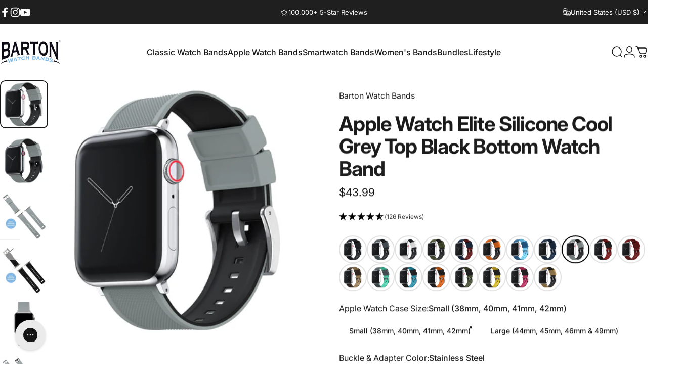

--- FILE ---
content_type: text/html; charset=utf-8
request_url: https://www.bartonwatchbands.com/products/apple-watch-elite-silicone-cool-grey-top-black-bottom
body_size: 87884
content:
<!doctype html>
<html class="no-js" lang="en" dir="ltr">
<head>
  <meta charset="utf-8">
  <meta http-equiv="X-UA-Compatible" content="IE=edge,chrome=1">
  <meta name="viewport" content="width=device-width,initial-scale=1">
  <meta name="theme-color" content="#171717">
  <link rel="canonical" href="https://www.bartonwatchbands.com/products/apple-watch-elite-silicone-cool-grey-top-black-bottom">
  <link rel="preconnect" href="https://cdn.shopify.com" crossorigin>
  <link rel="preconnect" href="https://fonts.shopifycdn.com" crossorigin>
  
  <link rel="dns-prefetch" href="https://ajax.googleapis.com">
  <link rel="dns-prefetch" href="https://maps.googleapis.com">
  <link rel="dns-prefetch" href="https://maps.gstatic.com">
  
<link rel="shortcut icon" href="//www.bartonwatchbands.com/cdn/shop/files/favicon.png?crop=center&height=32&v=1614314338&width=32" type="image/png" /><title>Cool Grey Silicone Apple Watch Band | Grey &amp; Black Elite | BARTON &ndash; Barton Watch Bands</title><meta name="description" content="Upgrade your Apple Watch with Barton&#39;s Elite Silicone Cool Grey Top / Black Bottom bands. Designed for ultimate comfort and style. Compatible with Apple Watch Series 1 to 4. Buy now!"><meta property="og:site_name" content="Barton Watch Bands">
<meta property="og:url" content="https://www.bartonwatchbands.com/products/apple-watch-elite-silicone-cool-grey-top-black-bottom">
<meta property="og:title" content="Apple Watch Elite Silicone Cool Grey Top Black Bottom Watch Band">
<meta property="og:type" content="product">
<meta property="og:description" content="Upgrade your Apple Watch with Barton&#39;s Elite Silicone Cool Grey Top / Black Bottom bands. Designed for ultimate comfort and style. Compatible with Apple Watch Series 1 to 4. Buy now!"><meta property="og:image" content="http://www.bartonwatchbands.com/cdn/shop/products/apple-watch-elite-silicone-cool-grey-top-black-bottom-apple-watch-bands-barton-watch-bands-large-42mm-44mm-stainless-steel-454607.jpg?v=1759252503">
  <meta property="og:image:secure_url" content="https://www.bartonwatchbands.com/cdn/shop/products/apple-watch-elite-silicone-cool-grey-top-black-bottom-apple-watch-bands-barton-watch-bands-large-42mm-44mm-stainless-steel-454607.jpg?v=1759252503">
  <meta property="og:image:width" content="2428">
  <meta property="og:image:height" content="2442"><meta name="twitter:site" content="@">
<meta name="twitter:card" content="summary_large_image">
<meta name="twitter:title" content="Apple Watch Elite Silicone Cool Grey Top Black Bottom Watch Band">
<meta name="twitter:description" content="Upgrade your Apple Watch with Barton&#39;s Elite Silicone Cool Grey Top / Black Bottom bands. Designed for ultimate comfort and style. Compatible with Apple Watch Series 1 to 4. Buy now!">
<style>@font-face {
  font-family: Inter;
  font-weight: 400;
  font-style: normal;
  font-display: swap;
  src: url("//www.bartonwatchbands.com/cdn/fonts/inter/inter_n4.b2a3f24c19b4de56e8871f609e73ca7f6d2e2bb9.woff2") format("woff2"),
       url("//www.bartonwatchbands.com/cdn/fonts/inter/inter_n4.af8052d517e0c9ffac7b814872cecc27ae1fa132.woff") format("woff");
}
@font-face {
  font-family: Inter;
  font-weight: 500;
  font-style: normal;
  font-display: swap;
  src: url("//www.bartonwatchbands.com/cdn/fonts/inter/inter_n5.d7101d5e168594dd06f56f290dd759fba5431d97.woff2") format("woff2"),
       url("//www.bartonwatchbands.com/cdn/fonts/inter/inter_n5.5332a76bbd27da00474c136abb1ca3cbbf259068.woff") format("woff");
}
@font-face {
  font-family: Inter;
  font-weight: 700;
  font-style: normal;
  font-display: swap;
  src: url("//www.bartonwatchbands.com/cdn/fonts/inter/inter_n7.02711e6b374660cfc7915d1afc1c204e633421e4.woff2") format("woff2"),
       url("//www.bartonwatchbands.com/cdn/fonts/inter/inter_n7.6dab87426f6b8813070abd79972ceaf2f8d3b012.woff") format("woff");
}
@font-face {
  font-family: Inter;
  font-weight: 400;
  font-style: italic;
  font-display: swap;
  src: url("//www.bartonwatchbands.com/cdn/fonts/inter/inter_i4.feae1981dda792ab80d117249d9c7e0f1017e5b3.woff2") format("woff2"),
       url("//www.bartonwatchbands.com/cdn/fonts/inter/inter_i4.62773b7113d5e5f02c71486623cf828884c85c6e.woff") format("woff");
}
@font-face {
  font-family: Inter;
  font-weight: 700;
  font-style: italic;
  font-display: swap;
  src: url("//www.bartonwatchbands.com/cdn/fonts/inter/inter_i7.b377bcd4cc0f160622a22d638ae7e2cd9b86ea4c.woff2") format("woff2"),
       url("//www.bartonwatchbands.com/cdn/fonts/inter/inter_i7.7c69a6a34e3bb44fcf6f975857e13b9a9b25beb4.woff") format("woff");
}
:root {
    /*! General */
    --color-base-text: 23 23 23;
    --color-base-highlight: 255 221 191;
    --color-base-background: 255 255 255;
    --color-base-button: 23 23 23;
    --color-base-button-gradient: #171717;
    --color-base-button-text: 255 255 255;
    --color-keyboard-focus: 11 97 205;
    --color-shadow: 168 232 226;
    --color-price: 23 23 23;
    --color-sale-price: 250 30 30;
    --color-sale-tag: 24 24 24;
    --color-sale-tag-text: 255 255 255;
    --color-rating: 245 158 11;
    --color-placeholder: 250 250 250;
    --color-success-text: 77 124 15;
    --color-success-background: 247 254 231;
    --color-error-text: 190 18 60;
    --color-error-background: 255 241 242;
    --color-info-text: 180 83 9;
    --color-info-background: 255 251 235;
    
    /*! Menu and drawers */
    --color-drawer-text: 23 23 23;
    --color-drawer-background: 255 255 255;
    --color-drawer-button-background: 23 23 23;
    --color-drawer-button-gradient: #171717;
    --color-drawer-button-text: 255 255 255;
    --color-drawer-overlay: 23 23 23;

    /*! Product card */
    --card-radius: var(--rounded-card);
    --card-border-width: 0.0rem;
    --card-border-opacity: 0.0;
    --card-shadow-opacity: 0.1;
    --card-shadow-horizontal-offset: 0.0rem;
    --card-shadow-vertical-offset: 0.0rem;

    /*! Buttons */
    --buttons-radius: var(--rounded-button);
    --buttons-border-width: 2px;
    --buttons-border-opacity: 1.0;
    --buttons-shadow-opacity: 0.0;
    --buttons-shadow-horizontal-offset: 0px;
    --buttons-shadow-vertical-offset: 0px;

    /*! Inputs */
    --inputs-radius: var(--rounded-input);
    --inputs-border-width: 0px;
    --inputs-border-opacity: 0.65;

    /*! Spacing */
    --sp-0d5: 0.125rem;
    --sp-1: 0.25rem;
    --sp-1d5: 0.375rem;
    --sp-2: 0.5rem;
    --sp-2d5: 0.625rem;
    --sp-3: 0.75rem;
    --sp-3d5: 0.875rem;
    --sp-4: 1rem;
    --sp-4d5: 1.125rem;
    --sp-5: 1.25rem;
    --sp-5d5: 1.375rem;
    --sp-6: 1.5rem;
    --sp-6d5: 1.625rem;
    --sp-7: 1.75rem;
    --sp-7d5: 1.875rem;
    --sp-8: 2rem;
    --sp-8d5: 2.125rem;
    --sp-9: 2.25rem;
    --sp-9d5: 2.375rem;
    --sp-10: 2.5rem;
    --sp-10d5: 2.625rem;
    --sp-11: 2.75rem;
    --sp-12: 3rem;
    --sp-13: 3.25rem;
    --sp-14: 3.5rem;
    --sp-15: 3.875rem;
    --sp-16: 4rem;
    --sp-18: 4.5rem;
    --sp-20: 5rem;
    --sp-23: 5.625rem;
    --sp-24: 6rem;
    --sp-28: 7rem;
    --sp-32: 8rem;
    --sp-36: 9rem;
    --sp-40: 10rem;
    --sp-44: 11rem;
    --sp-48: 12rem;
    --sp-52: 13rem;
    --sp-56: 14rem;
    --sp-60: 15rem;
    --sp-64: 16rem;
    --sp-68: 17rem;
    --sp-72: 18rem;
    --sp-80: 20rem;
    --sp-96: 24rem;
    --sp-100: 32rem;

    /*! Font family */
    --font-heading-family: Inter, sans-serif;
    --font-heading-style: normal;
    --font-heading-weight: 700;
    --font-heading-line-height: 1;
    --font-heading-letter-spacing: -0.03em;
    

    --font-body-family: Inter, sans-serif;
    --font-body-style: normal;
    --font-body-weight: 400;
    --font-body-line-height: 1.2;
    --font-body-letter-spacing: 0.0em;

    --font-navigation-family: var(--font-body-family);
    --font-navigation-size: clamp(0.875rem, 0.748rem + 0.3174vw, 1.125rem);
    --font-navigation-weight: 500;
    

    --font-button-family: var(--font-body-family);
    --font-button-size: clamp(0.875rem, 0.8115rem + 0.1587vw, 1.0rem);
    --font-button-weight: 500;
    

    --font-product-family: var(--font-body-family);
    --font-product-size: clamp(1.0rem, 0.873rem + 0.3175vw, 1.25rem);
    --font-product-weight: 500;
    

    /*! Font size */
    --text-3xs: 0.625rem;
    --text-2xs: 0.6875rem;
    --text-xs: 0.75rem;
    --text-2sm: 0.8125rem;
    --text-sm: 0.875rem;
    --text-base: 1.0rem;
    --text-lg: 1.125rem;
    --text-xl: 1.25rem;
    --text-2xl: 1.5rem;
    --text-3xl: 1.875rem;
    --text-4xl: 2.25rem;
    --text-5xl: 3.0rem;
    --text-6xl: 3.75rem;
    --text-7xl: 4.5rem;
    --text-8xl: 6.0rem;

    /*! Layout */
    --page-width: 1900px;
    --gap-padding: clamp(var(--sp-5), 2.526vw, var(--sp-12));
    --grid-gap: clamp(40px, 20vw, 60px);
    --page-padding: var(--sp-5);
    --page-container: min(calc(100vw - var(--scrollbar-width, 0px) - var(--page-padding) * 2), var(--page-width));
    --rounded-button: 3.75rem;
    --rounded-input: 0.75rem;
    --rounded-card: clamp(var(--sp-2d5), 1.053vw, var(--sp-5));
    --rounded-block: clamp(var(--sp-2d5), 1.053vw, var(--sp-5));

    /*! Other */
    --icon-weight: 1.5px;
  }

  @media screen and (min-width: 1024px) {
    :root {
      --page-padding: var(--sp-9);
    }
  }

  @media screen and (min-width: 1280px) {
    :root {
      --gap-padding: var(--sp-12);
      --page-padding: var(--sp-12);
      --page-container: min(calc(100vw - var(--scrollbar-width, 0px) - var(--page-padding) * 2), max(var(--page-width), 1280px));
    }
  }

  @media screen and (min-width: 1536px) {
    :root {
      --page-padding: max(var(--sp-12), 50vw - var(--scrollbar-width, 0px)/2 - var(--page-width)/2);
    }
  }
</style>
  <link rel="preload" as="font" href="//www.bartonwatchbands.com/cdn/fonts/inter/inter_n4.b2a3f24c19b4de56e8871f609e73ca7f6d2e2bb9.woff2" type="font/woff2" crossorigin>
  

  <link rel="preload" as="font" href="//www.bartonwatchbands.com/cdn/fonts/inter/inter_n7.02711e6b374660cfc7915d1afc1c204e633421e4.woff2" type="font/woff2" crossorigin>
  
<link href="//www.bartonwatchbands.com/cdn/shop/t/969/assets/theme.css?v=76452270798444316021750825288" rel="stylesheet" type="text/css" media="all" /><link rel="stylesheet" href="//www.bartonwatchbands.com/cdn/shop/t/969/assets/apps.css?v=136818247853991485331750825288" media="print" fetchpriority="low" onload="this.media='all'">

  <script>window.performance && window.performance.mark && window.performance.mark('shopify.content_for_header.start');</script><meta name="google-site-verification" content="8N89JR70_J58FQ-sH-5mGT4Zo1x9t26wZ839MuzhbVI">
<meta id="shopify-digital-wallet" name="shopify-digital-wallet" content="/8358495/digital_wallets/dialog">
<meta name="shopify-checkout-api-token" content="cc4baede98a5ed22893022c5eb28155b">
<meta id="in-context-paypal-metadata" data-shop-id="8358495" data-venmo-supported="false" data-environment="production" data-locale="en_US" data-paypal-v4="true" data-currency="USD">
<link rel="alternate" hreflang="x-default" href="https://www.bartonwatchbands.com/products/apple-watch-elite-silicone-cool-grey-top-black-bottom">
<link rel="alternate" hreflang="en-AU" href="https://www.bartonwatchbands.com/en-au/products/apple-watch-elite-silicone-cool-grey-top-black-bottom">
<link rel="alternate" hreflang="en-CA" href="https://www.bartonwatchbands.com/en-ca/products/apple-watch-elite-silicone-cool-grey-top-black-bottom">
<link rel="alternate" hreflang="en-GB" href="https://www.bartonwatchbands.com/en-gb/products/apple-watch-elite-silicone-cool-grey-top-black-bottom">
<link rel="alternate" hreflang="en-FR" href="https://www.bartonwatchbands.com/en-fr/products/apple-watch-elite-silicone-cool-grey-top-black-bottom">
<link rel="alternate" hreflang="en-US" href="https://www.bartonwatchbands.com/products/apple-watch-elite-silicone-cool-grey-top-black-bottom">
<link rel="alternate" type="application/json+oembed" href="https://www.bartonwatchbands.com/products/apple-watch-elite-silicone-cool-grey-top-black-bottom.oembed">
<script async="async" src="/checkouts/internal/preloads.js?locale=en-US"></script>
<link rel="preconnect" href="https://shop.app" crossorigin="anonymous">
<script async="async" src="https://shop.app/checkouts/internal/preloads.js?locale=en-US&shop_id=8358495" crossorigin="anonymous"></script>
<script id="apple-pay-shop-capabilities" type="application/json">{"shopId":8358495,"countryCode":"US","currencyCode":"USD","merchantCapabilities":["supports3DS"],"merchantId":"gid:\/\/shopify\/Shop\/8358495","merchantName":"Barton Watch Bands","requiredBillingContactFields":["postalAddress","email"],"requiredShippingContactFields":["postalAddress","email"],"shippingType":"shipping","supportedNetworks":["visa","masterCard","amex","discover","elo","jcb"],"total":{"type":"pending","label":"Barton Watch Bands","amount":"1.00"},"shopifyPaymentsEnabled":true,"supportsSubscriptions":true}</script>
<script id="shopify-features" type="application/json">{"accessToken":"cc4baede98a5ed22893022c5eb28155b","betas":["rich-media-storefront-analytics"],"domain":"www.bartonwatchbands.com","predictiveSearch":true,"shopId":8358495,"locale":"en"}</script>
<script>var Shopify = Shopify || {};
Shopify.shop = "natowatchbands-com.myshopify.com";
Shopify.locale = "en";
Shopify.currency = {"active":"USD","rate":"1.0"};
Shopify.country = "US";
Shopify.theme = {"name":"New Theme (Concept)-RS-25-June-2025","id":141140295734,"schema_name":"Concept","schema_version":"4.1.0","theme_store_id":2412,"role":"main"};
Shopify.theme.handle = "null";
Shopify.theme.style = {"id":null,"handle":null};
Shopify.cdnHost = "www.bartonwatchbands.com/cdn";
Shopify.routes = Shopify.routes || {};
Shopify.routes.root = "/";</script>
<script type="module">!function(o){(o.Shopify=o.Shopify||{}).modules=!0}(window);</script>
<script>!function(o){function n(){var o=[];function n(){o.push(Array.prototype.slice.apply(arguments))}return n.q=o,n}var t=o.Shopify=o.Shopify||{};t.loadFeatures=n(),t.autoloadFeatures=n()}(window);</script>
<script>
  window.ShopifyPay = window.ShopifyPay || {};
  window.ShopifyPay.apiHost = "shop.app\/pay";
  window.ShopifyPay.redirectState = null;
</script>
<script id="shop-js-analytics" type="application/json">{"pageType":"product"}</script>
<script defer="defer" async type="module" src="//www.bartonwatchbands.com/cdn/shopifycloud/shop-js/modules/v2/client.init-shop-cart-sync_BT-GjEfc.en.esm.js"></script>
<script defer="defer" async type="module" src="//www.bartonwatchbands.com/cdn/shopifycloud/shop-js/modules/v2/chunk.common_D58fp_Oc.esm.js"></script>
<script defer="defer" async type="module" src="//www.bartonwatchbands.com/cdn/shopifycloud/shop-js/modules/v2/chunk.modal_xMitdFEc.esm.js"></script>
<script type="module">
  await import("//www.bartonwatchbands.com/cdn/shopifycloud/shop-js/modules/v2/client.init-shop-cart-sync_BT-GjEfc.en.esm.js");
await import("//www.bartonwatchbands.com/cdn/shopifycloud/shop-js/modules/v2/chunk.common_D58fp_Oc.esm.js");
await import("//www.bartonwatchbands.com/cdn/shopifycloud/shop-js/modules/v2/chunk.modal_xMitdFEc.esm.js");

  window.Shopify.SignInWithShop?.initShopCartSync?.({"fedCMEnabled":true,"windoidEnabled":true});

</script>
<script defer="defer" async type="module" src="//www.bartonwatchbands.com/cdn/shopifycloud/shop-js/modules/v2/client.payment-terms_Ci9AEqFq.en.esm.js"></script>
<script defer="defer" async type="module" src="//www.bartonwatchbands.com/cdn/shopifycloud/shop-js/modules/v2/chunk.common_D58fp_Oc.esm.js"></script>
<script defer="defer" async type="module" src="//www.bartonwatchbands.com/cdn/shopifycloud/shop-js/modules/v2/chunk.modal_xMitdFEc.esm.js"></script>
<script type="module">
  await import("//www.bartonwatchbands.com/cdn/shopifycloud/shop-js/modules/v2/client.payment-terms_Ci9AEqFq.en.esm.js");
await import("//www.bartonwatchbands.com/cdn/shopifycloud/shop-js/modules/v2/chunk.common_D58fp_Oc.esm.js");
await import("//www.bartonwatchbands.com/cdn/shopifycloud/shop-js/modules/v2/chunk.modal_xMitdFEc.esm.js");

  
</script>
<script>
  window.Shopify = window.Shopify || {};
  if (!window.Shopify.featureAssets) window.Shopify.featureAssets = {};
  window.Shopify.featureAssets['shop-js'] = {"shop-cart-sync":["modules/v2/client.shop-cart-sync_DZOKe7Ll.en.esm.js","modules/v2/chunk.common_D58fp_Oc.esm.js","modules/v2/chunk.modal_xMitdFEc.esm.js"],"init-fed-cm":["modules/v2/client.init-fed-cm_B6oLuCjv.en.esm.js","modules/v2/chunk.common_D58fp_Oc.esm.js","modules/v2/chunk.modal_xMitdFEc.esm.js"],"shop-cash-offers":["modules/v2/client.shop-cash-offers_D2sdYoxE.en.esm.js","modules/v2/chunk.common_D58fp_Oc.esm.js","modules/v2/chunk.modal_xMitdFEc.esm.js"],"shop-login-button":["modules/v2/client.shop-login-button_QeVjl5Y3.en.esm.js","modules/v2/chunk.common_D58fp_Oc.esm.js","modules/v2/chunk.modal_xMitdFEc.esm.js"],"pay-button":["modules/v2/client.pay-button_DXTOsIq6.en.esm.js","modules/v2/chunk.common_D58fp_Oc.esm.js","modules/v2/chunk.modal_xMitdFEc.esm.js"],"shop-button":["modules/v2/client.shop-button_DQZHx9pm.en.esm.js","modules/v2/chunk.common_D58fp_Oc.esm.js","modules/v2/chunk.modal_xMitdFEc.esm.js"],"avatar":["modules/v2/client.avatar_BTnouDA3.en.esm.js"],"init-windoid":["modules/v2/client.init-windoid_CR1B-cfM.en.esm.js","modules/v2/chunk.common_D58fp_Oc.esm.js","modules/v2/chunk.modal_xMitdFEc.esm.js"],"init-shop-for-new-customer-accounts":["modules/v2/client.init-shop-for-new-customer-accounts_C_vY_xzh.en.esm.js","modules/v2/client.shop-login-button_QeVjl5Y3.en.esm.js","modules/v2/chunk.common_D58fp_Oc.esm.js","modules/v2/chunk.modal_xMitdFEc.esm.js"],"init-shop-email-lookup-coordinator":["modules/v2/client.init-shop-email-lookup-coordinator_BI7n9ZSv.en.esm.js","modules/v2/chunk.common_D58fp_Oc.esm.js","modules/v2/chunk.modal_xMitdFEc.esm.js"],"init-shop-cart-sync":["modules/v2/client.init-shop-cart-sync_BT-GjEfc.en.esm.js","modules/v2/chunk.common_D58fp_Oc.esm.js","modules/v2/chunk.modal_xMitdFEc.esm.js"],"shop-toast-manager":["modules/v2/client.shop-toast-manager_DiYdP3xc.en.esm.js","modules/v2/chunk.common_D58fp_Oc.esm.js","modules/v2/chunk.modal_xMitdFEc.esm.js"],"init-customer-accounts":["modules/v2/client.init-customer-accounts_D9ZNqS-Q.en.esm.js","modules/v2/client.shop-login-button_QeVjl5Y3.en.esm.js","modules/v2/chunk.common_D58fp_Oc.esm.js","modules/v2/chunk.modal_xMitdFEc.esm.js"],"init-customer-accounts-sign-up":["modules/v2/client.init-customer-accounts-sign-up_iGw4briv.en.esm.js","modules/v2/client.shop-login-button_QeVjl5Y3.en.esm.js","modules/v2/chunk.common_D58fp_Oc.esm.js","modules/v2/chunk.modal_xMitdFEc.esm.js"],"shop-follow-button":["modules/v2/client.shop-follow-button_CqMgW2wH.en.esm.js","modules/v2/chunk.common_D58fp_Oc.esm.js","modules/v2/chunk.modal_xMitdFEc.esm.js"],"checkout-modal":["modules/v2/client.checkout-modal_xHeaAweL.en.esm.js","modules/v2/chunk.common_D58fp_Oc.esm.js","modules/v2/chunk.modal_xMitdFEc.esm.js"],"shop-login":["modules/v2/client.shop-login_D91U-Q7h.en.esm.js","modules/v2/chunk.common_D58fp_Oc.esm.js","modules/v2/chunk.modal_xMitdFEc.esm.js"],"lead-capture":["modules/v2/client.lead-capture_BJmE1dJe.en.esm.js","modules/v2/chunk.common_D58fp_Oc.esm.js","modules/v2/chunk.modal_xMitdFEc.esm.js"],"payment-terms":["modules/v2/client.payment-terms_Ci9AEqFq.en.esm.js","modules/v2/chunk.common_D58fp_Oc.esm.js","modules/v2/chunk.modal_xMitdFEc.esm.js"]};
</script>
<script>(function() {
  var isLoaded = false;
  function asyncLoad() {
    if (isLoaded) return;
    isLoaded = true;
    var urls = ["https:\/\/cdn.getcarro.com\/script-tags\/all\/050820094100.js?shop=natowatchbands-com.myshopify.com","https:\/\/cdn.nfcube.com\/instafeed-3b427e99a6f810d7037dd8db55090e0f.js?shop=natowatchbands-com.myshopify.com","https:\/\/config.gorgias.chat\/bundle-loader\/01GYCCFHQW6V4E2V9960ZMYF3W?source=shopify1click\u0026shop=natowatchbands-com.myshopify.com","https:\/\/cdn.9gtb.com\/loader.js?g_cvt_id=66d3ee50-b0ac-4afb-84ff-2a6107128319\u0026shop=natowatchbands-com.myshopify.com","https:\/\/searchanise-ef84.kxcdn.com\/widgets\/shopify\/init.js?a=3e4I9K6M7p\u0026shop=natowatchbands-com.myshopify.com"];
    for (var i = 0; i < urls.length; i++) {
      var s = document.createElement('script');
      s.type = 'text/javascript';
      s.async = true;
      s.src = urls[i];
      var x = document.getElementsByTagName('script')[0];
      x.parentNode.insertBefore(s, x);
    }
  };
  if(window.attachEvent) {
    window.attachEvent('onload', asyncLoad);
  } else {
    window.addEventListener('load', asyncLoad, false);
  }
})();</script>
<script id="__st">var __st={"a":8358495,"offset":-21600,"reqid":"c2553a98-ae09-4b9e-810e-f966f31d6727-1769364901","pageurl":"www.bartonwatchbands.com\/products\/apple-watch-elite-silicone-cool-grey-top-black-bottom","u":"545b5f116972","p":"product","rtyp":"product","rid":513969258550};</script>
<script>window.ShopifyPaypalV4VisibilityTracking = true;</script>
<script id="captcha-bootstrap">!function(){'use strict';const t='contact',e='account',n='new_comment',o=[[t,t],['blogs',n],['comments',n],[t,'customer']],c=[[e,'customer_login'],[e,'guest_login'],[e,'recover_customer_password'],[e,'create_customer']],r=t=>t.map((([t,e])=>`form[action*='/${t}']:not([data-nocaptcha='true']) input[name='form_type'][value='${e}']`)).join(','),a=t=>()=>t?[...document.querySelectorAll(t)].map((t=>t.form)):[];function s(){const t=[...o],e=r(t);return a(e)}const i='password',u='form_key',d=['recaptcha-v3-token','g-recaptcha-response','h-captcha-response',i],f=()=>{try{return window.sessionStorage}catch{return}},m='__shopify_v',_=t=>t.elements[u];function p(t,e,n=!1){try{const o=window.sessionStorage,c=JSON.parse(o.getItem(e)),{data:r}=function(t){const{data:e,action:n}=t;return t[m]||n?{data:e,action:n}:{data:t,action:n}}(c);for(const[e,n]of Object.entries(r))t.elements[e]&&(t.elements[e].value=n);n&&o.removeItem(e)}catch(o){console.error('form repopulation failed',{error:o})}}const l='form_type',E='cptcha';function T(t){t.dataset[E]=!0}const w=window,h=w.document,L='Shopify',v='ce_forms',y='captcha';let A=!1;((t,e)=>{const n=(g='f06e6c50-85a8-45c8-87d0-21a2b65856fe',I='https://cdn.shopify.com/shopifycloud/storefront-forms-hcaptcha/ce_storefront_forms_captcha_hcaptcha.v1.5.2.iife.js',D={infoText:'Protected by hCaptcha',privacyText:'Privacy',termsText:'Terms'},(t,e,n)=>{const o=w[L][v],c=o.bindForm;if(c)return c(t,g,e,D).then(n);var r;o.q.push([[t,g,e,D],n]),r=I,A||(h.body.append(Object.assign(h.createElement('script'),{id:'captcha-provider',async:!0,src:r})),A=!0)});var g,I,D;w[L]=w[L]||{},w[L][v]=w[L][v]||{},w[L][v].q=[],w[L][y]=w[L][y]||{},w[L][y].protect=function(t,e){n(t,void 0,e),T(t)},Object.freeze(w[L][y]),function(t,e,n,w,h,L){const[v,y,A,g]=function(t,e,n){const i=e?o:[],u=t?c:[],d=[...i,...u],f=r(d),m=r(i),_=r(d.filter((([t,e])=>n.includes(e))));return[a(f),a(m),a(_),s()]}(w,h,L),I=t=>{const e=t.target;return e instanceof HTMLFormElement?e:e&&e.form},D=t=>v().includes(t);t.addEventListener('submit',(t=>{const e=I(t);if(!e)return;const n=D(e)&&!e.dataset.hcaptchaBound&&!e.dataset.recaptchaBound,o=_(e),c=g().includes(e)&&(!o||!o.value);(n||c)&&t.preventDefault(),c&&!n&&(function(t){try{if(!f())return;!function(t){const e=f();if(!e)return;const n=_(t);if(!n)return;const o=n.value;o&&e.removeItem(o)}(t);const e=Array.from(Array(32),(()=>Math.random().toString(36)[2])).join('');!function(t,e){_(t)||t.append(Object.assign(document.createElement('input'),{type:'hidden',name:u})),t.elements[u].value=e}(t,e),function(t,e){const n=f();if(!n)return;const o=[...t.querySelectorAll(`input[type='${i}']`)].map((({name:t})=>t)),c=[...d,...o],r={};for(const[a,s]of new FormData(t).entries())c.includes(a)||(r[a]=s);n.setItem(e,JSON.stringify({[m]:1,action:t.action,data:r}))}(t,e)}catch(e){console.error('failed to persist form',e)}}(e),e.submit())}));const S=(t,e)=>{t&&!t.dataset[E]&&(n(t,e.some((e=>e===t))),T(t))};for(const o of['focusin','change'])t.addEventListener(o,(t=>{const e=I(t);D(e)&&S(e,y())}));const B=e.get('form_key'),M=e.get(l),P=B&&M;t.addEventListener('DOMContentLoaded',(()=>{const t=y();if(P)for(const e of t)e.elements[l].value===M&&p(e,B);[...new Set([...A(),...v().filter((t=>'true'===t.dataset.shopifyCaptcha))])].forEach((e=>S(e,t)))}))}(h,new URLSearchParams(w.location.search),n,t,e,['guest_login'])})(!0,!0)}();</script>
<script integrity="sha256-4kQ18oKyAcykRKYeNunJcIwy7WH5gtpwJnB7kiuLZ1E=" data-source-attribution="shopify.loadfeatures" defer="defer" src="//www.bartonwatchbands.com/cdn/shopifycloud/storefront/assets/storefront/load_feature-a0a9edcb.js" crossorigin="anonymous"></script>
<script crossorigin="anonymous" defer="defer" src="//www.bartonwatchbands.com/cdn/shopifycloud/storefront/assets/shopify_pay/storefront-65b4c6d7.js?v=20250812"></script>
<script data-source-attribution="shopify.dynamic_checkout.dynamic.init">var Shopify=Shopify||{};Shopify.PaymentButton=Shopify.PaymentButton||{isStorefrontPortableWallets:!0,init:function(){window.Shopify.PaymentButton.init=function(){};var t=document.createElement("script");t.src="https://www.bartonwatchbands.com/cdn/shopifycloud/portable-wallets/latest/portable-wallets.en.js",t.type="module",document.head.appendChild(t)}};
</script>
<script data-source-attribution="shopify.dynamic_checkout.buyer_consent">
  function portableWalletsHideBuyerConsent(e){var t=document.getElementById("shopify-buyer-consent"),n=document.getElementById("shopify-subscription-policy-button");t&&n&&(t.classList.add("hidden"),t.setAttribute("aria-hidden","true"),n.removeEventListener("click",e))}function portableWalletsShowBuyerConsent(e){var t=document.getElementById("shopify-buyer-consent"),n=document.getElementById("shopify-subscription-policy-button");t&&n&&(t.classList.remove("hidden"),t.removeAttribute("aria-hidden"),n.addEventListener("click",e))}window.Shopify?.PaymentButton&&(window.Shopify.PaymentButton.hideBuyerConsent=portableWalletsHideBuyerConsent,window.Shopify.PaymentButton.showBuyerConsent=portableWalletsShowBuyerConsent);
</script>
<script>
  function portableWalletsCleanup(e){e&&e.src&&console.error("Failed to load portable wallets script "+e.src);var t=document.querySelectorAll("shopify-accelerated-checkout .shopify-payment-button__skeleton, shopify-accelerated-checkout-cart .wallet-cart-button__skeleton"),e=document.getElementById("shopify-buyer-consent");for(let e=0;e<t.length;e++)t[e].remove();e&&e.remove()}function portableWalletsNotLoadedAsModule(e){e instanceof ErrorEvent&&"string"==typeof e.message&&e.message.includes("import.meta")&&"string"==typeof e.filename&&e.filename.includes("portable-wallets")&&(window.removeEventListener("error",portableWalletsNotLoadedAsModule),window.Shopify.PaymentButton.failedToLoad=e,"loading"===document.readyState?document.addEventListener("DOMContentLoaded",window.Shopify.PaymentButton.init):window.Shopify.PaymentButton.init())}window.addEventListener("error",portableWalletsNotLoadedAsModule);
</script>

<script type="module" src="https://www.bartonwatchbands.com/cdn/shopifycloud/portable-wallets/latest/portable-wallets.en.js" onError="portableWalletsCleanup(this)" crossorigin="anonymous"></script>
<script nomodule>
  document.addEventListener("DOMContentLoaded", portableWalletsCleanup);
</script>

<link id="shopify-accelerated-checkout-styles" rel="stylesheet" media="screen" href="https://www.bartonwatchbands.com/cdn/shopifycloud/portable-wallets/latest/accelerated-checkout-backwards-compat.css" crossorigin="anonymous">
<style id="shopify-accelerated-checkout-cart">
        #shopify-buyer-consent {
  margin-top: 1em;
  display: inline-block;
  width: 100%;
}

#shopify-buyer-consent.hidden {
  display: none;
}

#shopify-subscription-policy-button {
  background: none;
  border: none;
  padding: 0;
  text-decoration: underline;
  font-size: inherit;
  cursor: pointer;
}

#shopify-subscription-policy-button::before {
  box-shadow: none;
}

      </style>

<script>window.performance && window.performance.mark && window.performance.mark('shopify.content_for_header.end');</script>

  <script src="//www.bartonwatchbands.com/cdn/shop/t/969/assets/vendor.js?v=83836565987576270061750825288" defer="defer"></script>
  <script src="//www.bartonwatchbands.com/cdn/shop/t/969/assets/theme.js?v=115684508313066279731750825288" defer="defer"></script><script>
  document.documentElement.classList.replace('no-js', 'js');

  window.theme = window.theme || {};
  theme.routes = {
    shop_url: 'https://www.bartonwatchbands.com',
    root_url: '/',
    cart_url: '/cart',
    cart_add_url: '/cart/add',
    cart_change_url: '/cart/change',
    cart_update_url: '/cart/update',
    search_url: '/search',
    predictive_search_url: '/search/suggest'
  };

  theme.variantStrings = {
    preOrder: "Pre-order",
    addToCart: "Add to cart",
    soldOut: "Sold Out",
    unavailable: "Unavailable",
    addToBundle: "Add to bundle",
    backInStock: "Notify me when it’s available"
  };

  theme.shippingCalculatorStrings = {
    error: "One or more errors occurred while retrieving the shipping rates:",
    notFound: "Sorry, we do not ship to your address.",
    oneResult: "There is one shipping rate for your address:",
    multipleResults: "There are multiple shipping rates for your address:"
  };

  theme.recipientFormStrings = {
    expanded: "Gift card recipient form expanded",
    collapsed: "Gift card recipient form collapsed"
  };

  theme.quickOrderListStrings = {
    itemsAdded: "[quantity] items added",
    itemAdded: "[quantity] item added",
    itemsRemoved: "[quantity] items removed",
    itemRemoved: "[quantity] item removed",
    viewCart: "View cart",
    each: "[money]\/ea",
    minError: "This item has a minimum of [min]",
    maxError: "This item has a maximum of [max]",
    stepError: "You can only add this item in increments of [step]"
  };

  theme.cartStrings = {
    error: `There was an error while updating your cart. Please try again.`,
    quantityError: `You can only add [quantity] of this item to your cart.`,
  };

  theme.dateStrings = {
    d: "d",
    day: "Day",
    days: "Days",
    h: "h",
    hour: "Hour",
    hours: "Hours",
    m: "m",
    minute: "Min",
    minutes: "Mins",
    s: "s",
    second: "Sec",
    seconds: "Secs"
  };theme.strings = {
    recentlyViewedEmpty: "Your recently viewed is empty.",
    close: "Close",
    next: "Next",
    previous: "Previous",
    qrImageAlt: "QR code — scan to redeem gift card"
  };

  theme.settings = {
    moneyFormat: "${{amount}}",
    moneyWithCurrencyFormat: "${{amount}} USD",
    currencyCodeEnabled: false,
    externalLinksNewTab: false,
    cartType: "drawer",
    isCartTemplate: false,
    pswpModule: "\/\/www.bartonwatchbands.com\/cdn\/shop\/t\/969\/assets\/photoswipe.min.js?v=41760041872977459911750825288",
    themeName: 'Concept',
    themeVersion: '4.1.0',
    agencyId: ''
  };// We save the product ID in local storage to be eventually used for recently viewed section
    try {
      const recentlyViewedProducts = new Set(JSON.parse(window.localStorage.getItem(`${theme.settings.themeName}:recently-viewed`) || '[]'));

      recentlyViewedProducts.delete(513969258550); // Delete first to re-move the product
      recentlyViewedProducts.add(513969258550);

      window.localStorage.setItem(`${theme.settings.themeName}:recently-viewed`, JSON.stringify(Array.from(recentlyViewedProducts.values()).reverse()));
    } catch (e) {
      // Safari in private mode does not allow setting item, we silently fail
    }</script>
<!-- BEGIN app block: shopify://apps/consentmo-gdpr/blocks/gdpr_cookie_consent/4fbe573f-a377-4fea-9801-3ee0858cae41 -->


<!-- END app block --><!-- BEGIN app block: shopify://apps/searchanise-search-filter/blocks/app-embed/d8f24ada-02b1-458a-bbeb-5bf16d5c921e -->
<!-- END app block --><!-- BEGIN app block: shopify://apps/onward/blocks/onward-protection-embed/b53f9cdb-2bd0-4ef4-be64-bb0b8b7f7dff --><script type="text/javascript">
  window.addEventListener('DOMContentLoaded', () => {
  const onward = new OnwardSetup();

  // Drawer
  onward.addContainer('.amp-cart__footer-checkout-button', { position: 'beforebegin' });
  onward.addOptOutLink('.amp-cart__footer-checkout-button', { position: 'afterend', attachToButtonSelector: '.amp-cart__footer-checkout-button' });

  // Cart
  onward.addContainer('#main-cart-footer .cart__ctas', { position: 'beforebegin' });
  onward.addOptOutLink('#main-cart-footer .cart__dynamic-checkout-buttons', { position: 'afterend', attachToButtonSelector: '#main-cart-footer button#checkout' });
});
  window.OnwardSettingsJson = {"selectedByDefault":true,"shopEnabled":false,"insuranceFeePercentage":"3.0","carbonOffsetPriceCents":1,"carbonOffsetsEnabled":true,"flatRateReturnEnabled":false,"returnsAppEnabled":false,"customerSponsoredReturnLabel":false,"exchangesEnabled":false,"shopName":"Barton Watch Bands","shopId":446,"shopCurrencyCode":"USD","shopSupportContact":"customerservice@bartonwatchbands.com","minimumInsurableCartAmountCents":0,"minimumInsurancePriceCents":195,"minimumInsurancePriceVariantId":43543477616694,"maximumInsurancePriceCents":null,"maximumInsurancePriceVariantId":null,"excludePriceInSubtotalDisplay":true,"oneLine":false,"largeMultiline":false,"displayToggle":true,"autoRemoveInsuranceFromCart":true,"poweredByEnabled":true,"inlinePoweredByEnabled":true,"disclaimerEnabled":false,"showSubscriptionWording":false,"moneyFormat":null,"checkoutButtonSelector":null,"themePrimaryColor":null,"ctaTextColor":null,"backgroundColor":"","copyLine1":"Earn {{reward_amount}}","copyLine2":"Checkout+","checkoutPlusCopyLine1":"Checkout+","checkoutPlusCopyLine2":"Get {{reward_amount}} CashBack, Delivery Protection, and a 90-day Guarantee. ","checkoutPlusEnabled":true,"checkoutPlusVariant":"checkout","checkoutPlusButtonLabel":null,"checkoutPlusOptOutLabel":"continue without Checkout+","checkoutPlusOptOutContainerSelector":"","disclaimerText":"*By deselecting shipping protection, Barton Watch Bands is not liable for lost, damaged, or stolen items","rewardsEnabled":true,"rewardsPercentage":"5.0","nativeSubscriptionsEnabled":false,"cartItemCountSelector":null,"cartSubtotalSelector":null,"productGuaranteesEnabled":true,"extendedWarrantiesEnabled":false,"productGuaranteeDays":90,"walletsEnabled":false,"analyticsEnabled":false,"category":"Accessories","featuresEnabled":["widget:checkout:multi_product_debug"],"isDev":false,"modalContent":null,"customModalEnabled":false,"checkoutModalContent":"","shoppersUrl":"","checkoutExtensionHidden":false,"checkoutOneLine":true,"legacyAutoInsertCheckoutPlus":true,"orderEditingEnabledAt":null,"orderEditingDeadlineMinutes":30,"insuranceProductImageUrl":"https:\/\/cdn.shopify.com\/s\/files\/1\/0835\/8495\/files\/onward-product-image-barton.png?v=1741887763"};
  window.OnwardSettingsJson = Object.assign(
    window.OnwardSettingsJson,
    window.onwardSettingsOverrides ? window.onwardSettingsOverrides : {},
    {
      headlessClient: false,
      locale: {
        currency_iso_code: "USD",
        currency_rate: Shopify.currency?.rate || "1.0",
        request_locale: Shopify?.locale || 'en'
      }
    }
  );
  Object.freeze(window.OnwardSettingsJson);

  
    window.OnwardWalletsCurrentProduct = {"id":513969258550,"title":"Apple Watch Elite Silicone Cool Grey Top Black Bottom Watch Band","handle":"apple-watch-elite-silicone-cool-grey-top-black-bottom","description":"\u003cp\u003eOur Elite Silicone Apple Watch bands are sure to add character and comfort to any Apple Watch. These Silicone straps feature a premium textured top, a 316L stainless steel buckle and a 2mm taper from watch head to buckle.\u003c!--EndFragment--\u003e All Elite Silicone bands also come standard with two included lengths to assure they will be a perfect fit for almost anyone.\u003c\/p\u003e\n\u003cp\u003eQuick-release spring bar mechanism allows for the use of multiple bands across a single set of Apple Watch Adapters. Adapters accommodate any 22mm band.\u003c\/p\u003e\n\u003cp\u003e\u003cstrong\u003eFor:\u003c\/strong\u003e Apple Watch Series 1, 2, 3, 4, 5, 6, 7, 8, SE, \u0026amp; Ultra  \u003c!--EndFragment--\u003e \u003cbr\u003e \u003cstrong\u003eColor:\u003c\/strong\u003e Cool Grey Top \/ Black Bottom\u003cbr\u003e \u003cstrong\u003eMaterial: \u003c\/strong\u003eHigh tensile silicone - 70A durometer\u003cbr\u003e \u003cstrong\u003eHardware: \u003c\/strong\u003eBrushed 316L stainless steel or Black PVD, Solid Tang\u003cbr\u003e \u003cstrong\u003eTwo Lengths Included: \u003c\/strong\u003eFits wrists 5\" to 8\".\u003cbr\u003e \u003cstrong\u003eWidth: \u003c\/strong\u003e22mm\u003c\/p\u003e\n\u003cp\u003e\u003cstrong\u003eAdditional resources\u003c\/strong\u003e\u003cbr\u003e\u003ca href=\"https:\/\/www.bartonwatchbands.com\/collections\/apple-watch-bands\"\u003eAll Apple Watch Bands\u003c\/a\u003e | \u003ca href=\"https:\/\/www.bartonwatchbands.com\/pages\/faq\"\u003eFAQ\u003c\/a\u003e | \u003ca href=\"https:\/\/www.bartonwatchbands.com\/pages\/guarantee\"\u003eGuarantee\u003c\/a\u003e\u003c\/p\u003e","published_at":"2025-06-03T17:29:11-05:00","created_at":"2018-03-14T19:41:35-05:00","vendor":"Barton Watch Bands","type":"Apple Watch Bands","tags":["38mm","40mm","42mm","44mm","Apple Watch Bands","Colors=Grey","Facebook-shop","Lengths=Standard","material=silicone"],"price":4399,"price_min":4399,"price_max":4399,"available":false,"price_varies":false,"compare_at_price":0,"compare_at_price_min":0,"compare_at_price_max":0,"compare_at_price_varies":false,"variants":[{"id":43152093151286,"title":"Small (38mm, 40mm, 41mm, 42mm) \/ Stainless Steel","option1":"Small (38mm, 40mm, 41mm, 42mm)","option2":"Stainless Steel","option3":null,"sku":"APPL-ESCLGREYBLK-38","requires_shipping":true,"taxable":true,"featured_image":{"id":13483332108342,"product_id":513969258550,"position":1,"created_at":"2019-11-13T15:58:30-06:00","updated_at":"2025-09-30T12:15:03-05:00","alt":"Apple Watch | Elite Silicone | Cool Grey Top \/ Black Bottom - Barton Watch Bands","width":2428,"height":2442,"src":"\/\/www.bartonwatchbands.com\/cdn\/shop\/products\/apple-watch-elite-silicone-cool-grey-top-black-bottom-apple-watch-bands-barton-watch-bands-large-42mm-44mm-stainless-steel-454607.jpg?v=1759252503","variant_ids":[43152093151286,43152093216822]},"available":false,"name":"Apple Watch Elite Silicone Cool Grey Top Black Bottom Watch Band - Small (38mm, 40mm, 41mm, 42mm) \/ Stainless Steel","public_title":"Small (38mm, 40mm, 41mm, 42mm) \/ Stainless Steel","options":["Small (38mm, 40mm, 41mm, 42mm)","Stainless Steel"],"price":4399,"weight":34,"compare_at_price":0,"inventory_quantity":0,"inventory_management":"shopify","inventory_policy":"deny","barcode":"194448015242","featured_media":{"alt":"Apple Watch | Elite Silicone | Cool Grey Top \/ Black Bottom - Barton Watch Bands","id":5651739213878,"position":1,"preview_image":{"aspect_ratio":0.994,"height":2442,"width":2428,"src":"\/\/www.bartonwatchbands.com\/cdn\/shop\/products\/apple-watch-elite-silicone-cool-grey-top-black-bottom-apple-watch-bands-barton-watch-bands-large-42mm-44mm-stainless-steel-454607.jpg?v=1759252503"}},"requires_selling_plan":false,"selling_plan_allocations":[],"quantity_rule":{"min":1,"max":null,"increment":1}},{"id":43152093184054,"title":"Small (38mm, 40mm, 41mm, 42mm) \/ Black","option1":"Small (38mm, 40mm, 41mm, 42mm)","option2":"Black","option3":null,"sku":"APPL-ESCLGREYBLK-38-BLK","requires_shipping":true,"taxable":true,"featured_image":{"id":13486443429942,"product_id":513969258550,"position":2,"created_at":"2019-11-14T00:02:56-06:00","updated_at":"2021-01-15T12:48:29-06:00","alt":"Apple Watch | Elite Silicone | Cool Grey Top \/ Black Bottom - Barton Watch Bands","width":2428,"height":2442,"src":"\/\/www.bartonwatchbands.com\/cdn\/shop\/products\/apple-watch-elite-silicone-cool-grey-top-black-bottom-apple-watch-bands-barton-watch-bands-large-42mm-44mm-black-103128.jpg?v=1610736509","variant_ids":[43152093184054,43152093249590]},"available":false,"name":"Apple Watch Elite Silicone Cool Grey Top Black Bottom Watch Band - Small (38mm, 40mm, 41mm, 42mm) \/ Black","public_title":"Small (38mm, 40mm, 41mm, 42mm) \/ Black","options":["Small (38mm, 40mm, 41mm, 42mm)","Black"],"price":4399,"weight":34,"compare_at_price":0,"inventory_quantity":0,"inventory_management":"shopify","inventory_policy":"deny","barcode":"194448015259","featured_media":{"alt":"Apple Watch | Elite Silicone | Cool Grey Top \/ Black Bottom - Barton Watch Bands","id":5654850535478,"position":2,"preview_image":{"aspect_ratio":0.994,"height":2442,"width":2428,"src":"\/\/www.bartonwatchbands.com\/cdn\/shop\/products\/apple-watch-elite-silicone-cool-grey-top-black-bottom-apple-watch-bands-barton-watch-bands-large-42mm-44mm-black-103128.jpg?v=1610736509"}},"requires_selling_plan":false,"selling_plan_allocations":[],"quantity_rule":{"min":1,"max":null,"increment":1}},{"id":43152093216822,"title":"Large (44mm, 45mm, 46mm \u0026 49mm) \/ Stainless Steel","option1":"Large (44mm, 45mm, 46mm \u0026 49mm)","option2":"Stainless Steel","option3":null,"sku":"APPL-ESCLGREYBLK-42","requires_shipping":true,"taxable":true,"featured_image":{"id":13483332108342,"product_id":513969258550,"position":1,"created_at":"2019-11-13T15:58:30-06:00","updated_at":"2025-09-30T12:15:03-05:00","alt":"Apple Watch | Elite Silicone | Cool Grey Top \/ Black Bottom - Barton Watch Bands","width":2428,"height":2442,"src":"\/\/www.bartonwatchbands.com\/cdn\/shop\/products\/apple-watch-elite-silicone-cool-grey-top-black-bottom-apple-watch-bands-barton-watch-bands-large-42mm-44mm-stainless-steel-454607.jpg?v=1759252503","variant_ids":[43152093151286,43152093216822]},"available":false,"name":"Apple Watch Elite Silicone Cool Grey Top Black Bottom Watch Band - Large (44mm, 45mm, 46mm \u0026 49mm) \/ Stainless Steel","public_title":"Large (44mm, 45mm, 46mm \u0026 49mm) \/ Stainless Steel","options":["Large (44mm, 45mm, 46mm \u0026 49mm)","Stainless Steel"],"price":4399,"weight":34,"compare_at_price":0,"inventory_quantity":0,"inventory_management":"shopify","inventory_policy":"deny","barcode":"194448015266","featured_media":{"alt":"Apple Watch | Elite Silicone | Cool Grey Top \/ Black Bottom - Barton Watch Bands","id":5651739213878,"position":1,"preview_image":{"aspect_ratio":0.994,"height":2442,"width":2428,"src":"\/\/www.bartonwatchbands.com\/cdn\/shop\/products\/apple-watch-elite-silicone-cool-grey-top-black-bottom-apple-watch-bands-barton-watch-bands-large-42mm-44mm-stainless-steel-454607.jpg?v=1759252503"}},"requires_selling_plan":false,"selling_plan_allocations":[],"quantity_rule":{"min":1,"max":null,"increment":1}},{"id":43152093249590,"title":"Large (44mm, 45mm, 46mm \u0026 49mm) \/ Black","option1":"Large (44mm, 45mm, 46mm \u0026 49mm)","option2":"Black","option3":null,"sku":"APPL-ESCLGREYBLK-42-BLK","requires_shipping":true,"taxable":true,"featured_image":{"id":13486443429942,"product_id":513969258550,"position":2,"created_at":"2019-11-14T00:02:56-06:00","updated_at":"2021-01-15T12:48:29-06:00","alt":"Apple Watch | Elite Silicone | Cool Grey Top \/ Black Bottom - Barton Watch Bands","width":2428,"height":2442,"src":"\/\/www.bartonwatchbands.com\/cdn\/shop\/products\/apple-watch-elite-silicone-cool-grey-top-black-bottom-apple-watch-bands-barton-watch-bands-large-42mm-44mm-black-103128.jpg?v=1610736509","variant_ids":[43152093184054,43152093249590]},"available":false,"name":"Apple Watch Elite Silicone Cool Grey Top Black Bottom Watch Band - Large (44mm, 45mm, 46mm \u0026 49mm) \/ Black","public_title":"Large (44mm, 45mm, 46mm \u0026 49mm) \/ Black","options":["Large (44mm, 45mm, 46mm \u0026 49mm)","Black"],"price":4399,"weight":34,"compare_at_price":0,"inventory_quantity":0,"inventory_management":"shopify","inventory_policy":"deny","barcode":"194448015273","featured_media":{"alt":"Apple Watch | Elite Silicone | Cool Grey Top \/ Black Bottom - Barton Watch Bands","id":5654850535478,"position":2,"preview_image":{"aspect_ratio":0.994,"height":2442,"width":2428,"src":"\/\/www.bartonwatchbands.com\/cdn\/shop\/products\/apple-watch-elite-silicone-cool-grey-top-black-bottom-apple-watch-bands-barton-watch-bands-large-42mm-44mm-black-103128.jpg?v=1610736509"}},"requires_selling_plan":false,"selling_plan_allocations":[],"quantity_rule":{"min":1,"max":null,"increment":1}}],"images":["\/\/www.bartonwatchbands.com\/cdn\/shop\/products\/apple-watch-elite-silicone-cool-grey-top-black-bottom-apple-watch-bands-barton-watch-bands-large-42mm-44mm-stainless-steel-454607.jpg?v=1759252503","\/\/www.bartonwatchbands.com\/cdn\/shop\/products\/apple-watch-elite-silicone-cool-grey-top-black-bottom-apple-watch-bands-barton-watch-bands-large-42mm-44mm-black-103128.jpg?v=1610736509","\/\/www.bartonwatchbands.com\/cdn\/shop\/products\/apple-watch-elite-silicone-cool-grey-top-black-bottom-apple-watch-bands-barton-watch-bands-391143.jpg?v=1610736510","\/\/www.bartonwatchbands.com\/cdn\/shop\/products\/apple-watch-elite-silicone-cool-grey-top-black-bottom-apple-watch-bands-barton-watch-bands-567930.jpg?v=1610736510","\/\/www.bartonwatchbands.com\/cdn\/shop\/products\/Cool_Grey_Apple_Watch_5.jpg?v=1610736511","\/\/www.bartonwatchbands.com\/cdn\/shop\/products\/Cool_Grey_Elite_Flat_Lay_Apple_Watch_5_SS_Black_Case.jpg?v=1610736511"],"featured_image":"\/\/www.bartonwatchbands.com\/cdn\/shop\/products\/apple-watch-elite-silicone-cool-grey-top-black-bottom-apple-watch-bands-barton-watch-bands-large-42mm-44mm-stainless-steel-454607.jpg?v=1759252503","options":["Apple Watch Case Size","Buckle \u0026 Adapter Color"],"media":[{"alt":"Apple Watch | Elite Silicone | Cool Grey Top \/ Black Bottom - Barton Watch Bands","id":5651739213878,"position":1,"preview_image":{"aspect_ratio":0.994,"height":2442,"width":2428,"src":"\/\/www.bartonwatchbands.com\/cdn\/shop\/products\/apple-watch-elite-silicone-cool-grey-top-black-bottom-apple-watch-bands-barton-watch-bands-large-42mm-44mm-stainless-steel-454607.jpg?v=1759252503"},"aspect_ratio":0.994,"height":2442,"media_type":"image","src":"\/\/www.bartonwatchbands.com\/cdn\/shop\/products\/apple-watch-elite-silicone-cool-grey-top-black-bottom-apple-watch-bands-barton-watch-bands-large-42mm-44mm-stainless-steel-454607.jpg?v=1759252503","width":2428},{"alt":"Apple Watch | Elite Silicone | Cool Grey Top \/ Black Bottom - Barton Watch Bands","id":5654850535478,"position":2,"preview_image":{"aspect_ratio":0.994,"height":2442,"width":2428,"src":"\/\/www.bartonwatchbands.com\/cdn\/shop\/products\/apple-watch-elite-silicone-cool-grey-top-black-bottom-apple-watch-bands-barton-watch-bands-large-42mm-44mm-black-103128.jpg?v=1610736509"},"aspect_ratio":0.994,"height":2442,"media_type":"image","src":"\/\/www.bartonwatchbands.com\/cdn\/shop\/products\/apple-watch-elite-silicone-cool-grey-top-black-bottom-apple-watch-bands-barton-watch-bands-large-42mm-44mm-black-103128.jpg?v=1610736509","width":2428},{"alt":"Apple Watch | Elite Silicone | Cool Grey Top \/ Black Bottom - Barton Watch Bands","id":5653853208630,"position":3,"preview_image":{"aspect_ratio":1.034,"height":2592,"width":2680,"src":"\/\/www.bartonwatchbands.com\/cdn\/shop\/products\/apple-watch-elite-silicone-cool-grey-top-black-bottom-apple-watch-bands-barton-watch-bands-391143.jpg?v=1610736510"},"aspect_ratio":1.034,"height":2592,"media_type":"image","src":"\/\/www.bartonwatchbands.com\/cdn\/shop\/products\/apple-watch-elite-silicone-cool-grey-top-black-bottom-apple-watch-bands-barton-watch-bands-391143.jpg?v=1610736510","width":2680},{"alt":"Apple Watch | Elite Silicone | Cool Grey Top \/ Black Bottom - Barton Watch Bands","id":5655259152438,"position":4,"preview_image":{"aspect_ratio":1.034,"height":2592,"width":2680,"src":"\/\/www.bartonwatchbands.com\/cdn\/shop\/products\/apple-watch-elite-silicone-cool-grey-top-black-bottom-apple-watch-bands-barton-watch-bands-567930.jpg?v=1610736510"},"aspect_ratio":1.034,"height":2592,"media_type":"image","src":"\/\/www.bartonwatchbands.com\/cdn\/shop\/products\/apple-watch-elite-silicone-cool-grey-top-black-bottom-apple-watch-bands-barton-watch-bands-567930.jpg?v=1610736510","width":2680},{"alt":"Apple Watch | Elite Silicone | Cool Grey Top \/ Black Bottom - Barton Watch Bands","id":6952636284982,"position":5,"preview_image":{"aspect_ratio":1.093,"height":977,"width":1068,"src":"\/\/www.bartonwatchbands.com\/cdn\/shop\/products\/Cool_Grey_Apple_Watch_5.jpg?v=1610736511"},"aspect_ratio":1.093,"height":977,"media_type":"image","src":"\/\/www.bartonwatchbands.com\/cdn\/shop\/products\/Cool_Grey_Apple_Watch_5.jpg?v=1610736511","width":1068},{"alt":"Apple Watch | Elite Silicone | Cool Grey Top \/ Black Bottom - Barton Watch Bands","id":6952636842038,"position":6,"preview_image":{"aspect_ratio":1.044,"height":1379,"width":1440,"src":"\/\/www.bartonwatchbands.com\/cdn\/shop\/products\/Cool_Grey_Elite_Flat_Lay_Apple_Watch_5_SS_Black_Case.jpg?v=1610736511"},"aspect_ratio":1.044,"height":1379,"media_type":"image","src":"\/\/www.bartonwatchbands.com\/cdn\/shop\/products\/Cool_Grey_Elite_Flat_Lay_Apple_Watch_5_SS_Black_Case.jpg?v=1610736511","width":1440}],"requires_selling_plan":false,"selling_plan_groups":[],"content":"\u003cp\u003eOur Elite Silicone Apple Watch bands are sure to add character and comfort to any Apple Watch. These Silicone straps feature a premium textured top, a 316L stainless steel buckle and a 2mm taper from watch head to buckle.\u003c!--EndFragment--\u003e All Elite Silicone bands also come standard with two included lengths to assure they will be a perfect fit for almost anyone.\u003c\/p\u003e\n\u003cp\u003eQuick-release spring bar mechanism allows for the use of multiple bands across a single set of Apple Watch Adapters. Adapters accommodate any 22mm band.\u003c\/p\u003e\n\u003cp\u003e\u003cstrong\u003eFor:\u003c\/strong\u003e Apple Watch Series 1, 2, 3, 4, 5, 6, 7, 8, SE, \u0026amp; Ultra  \u003c!--EndFragment--\u003e \u003cbr\u003e \u003cstrong\u003eColor:\u003c\/strong\u003e Cool Grey Top \/ Black Bottom\u003cbr\u003e \u003cstrong\u003eMaterial: \u003c\/strong\u003eHigh tensile silicone - 70A durometer\u003cbr\u003e \u003cstrong\u003eHardware: \u003c\/strong\u003eBrushed 316L stainless steel or Black PVD, Solid Tang\u003cbr\u003e \u003cstrong\u003eTwo Lengths Included: \u003c\/strong\u003eFits wrists 5\" to 8\".\u003cbr\u003e \u003cstrong\u003eWidth: \u003c\/strong\u003e22mm\u003c\/p\u003e\n\u003cp\u003e\u003cstrong\u003eAdditional resources\u003c\/strong\u003e\u003cbr\u003e\u003ca href=\"https:\/\/www.bartonwatchbands.com\/collections\/apple-watch-bands\"\u003eAll Apple Watch Bands\u003c\/a\u003e | \u003ca href=\"https:\/\/www.bartonwatchbands.com\/pages\/faq\"\u003eFAQ\u003c\/a\u003e | \u003ca href=\"https:\/\/www.bartonwatchbands.com\/pages\/guarantee\"\u003eGuarantee\u003c\/a\u003e\u003c\/p\u003e"};
    window.OnwardWalletsCurrentProduct.selected_or_first_available_variant = {"id":43152093151286,"title":"Small (38mm, 40mm, 41mm, 42mm) \/ Stainless Steel","option1":"Small (38mm, 40mm, 41mm, 42mm)","option2":"Stainless Steel","option3":null,"sku":"APPL-ESCLGREYBLK-38","requires_shipping":true,"taxable":true,"featured_image":{"id":13483332108342,"product_id":513969258550,"position":1,"created_at":"2019-11-13T15:58:30-06:00","updated_at":"2025-09-30T12:15:03-05:00","alt":"Apple Watch | Elite Silicone | Cool Grey Top \/ Black Bottom - Barton Watch Bands","width":2428,"height":2442,"src":"\/\/www.bartonwatchbands.com\/cdn\/shop\/products\/apple-watch-elite-silicone-cool-grey-top-black-bottom-apple-watch-bands-barton-watch-bands-large-42mm-44mm-stainless-steel-454607.jpg?v=1759252503","variant_ids":[43152093151286,43152093216822]},"available":false,"name":"Apple Watch Elite Silicone Cool Grey Top Black Bottom Watch Band - Small (38mm, 40mm, 41mm, 42mm) \/ Stainless Steel","public_title":"Small (38mm, 40mm, 41mm, 42mm) \/ Stainless Steel","options":["Small (38mm, 40mm, 41mm, 42mm)","Stainless Steel"],"price":4399,"weight":34,"compare_at_price":0,"inventory_quantity":0,"inventory_management":"shopify","inventory_policy":"deny","barcode":"194448015242","featured_media":{"alt":"Apple Watch | Elite Silicone | Cool Grey Top \/ Black Bottom - Barton Watch Bands","id":5651739213878,"position":1,"preview_image":{"aspect_ratio":0.994,"height":2442,"width":2428,"src":"\/\/www.bartonwatchbands.com\/cdn\/shop\/products\/apple-watch-elite-silicone-cool-grey-top-black-bottom-apple-watch-bands-barton-watch-bands-large-42mm-44mm-stainless-steel-454607.jpg?v=1759252503"}},"requires_selling_plan":false,"selling_plan_allocations":[],"quantity_rule":{"min":1,"max":null,"increment":1}};
    Object.freeze(window.OnwardWalletsCurrentProduct);
  
</script>

<style id="onward-styles-sheet">
  .cart-item:has(a[href*="/products/onward-package-protection"]),
  .cart__item:has(a[href*="/products/onward-package-protection"]),
  .upez--cart-item:has(a[href*="/products/onward-package-protection"]),
  .upcart-product-item:has(a[href*="/products/onward-package-protection"]),
  .rebuy-cart__flyout-item:has(a[href*="/products/onward-package-protection"]) {
    display: none;
  }

  #onward-container section {
  max-width: none !important;
}
</style>


<!-- END app block --><!-- BEGIN app block: shopify://apps/triplewhale/blocks/triple_pixel_snippet/483d496b-3f1a-4609-aea7-8eee3b6b7a2a --><link rel='preconnect dns-prefetch' href='https://api.config-security.com/' crossorigin />
<link rel='preconnect dns-prefetch' href='https://conf.config-security.com/' crossorigin />
<script>
/* >> TriplePixel :: start*/
window.TriplePixelData={TripleName:"natowatchbands-com.myshopify.com",ver:"2.16",plat:"SHOPIFY",isHeadless:false,src:'SHOPIFY_EXT',product:{id:"513969258550",name:`Apple Watch Elite Silicone Cool Grey Top Black Bottom Watch Band`,price:"43.99",variant:"43152093151286"},search:"",collection:"",cart:"drawer",template:"product",curr:"USD" || "USD"},function(W,H,A,L,E,_,B,N){function O(U,T,P,H,R){void 0===R&&(R=!1),H=new XMLHttpRequest,P?(H.open("POST",U,!0),H.setRequestHeader("Content-Type","text/plain")):H.open("GET",U,!0),H.send(JSON.stringify(P||{})),H.onreadystatechange=function(){4===H.readyState&&200===H.status?(R=H.responseText,U.includes("/first")?eval(R):P||(N[B]=R)):(299<H.status||H.status<200)&&T&&!R&&(R=!0,O(U,T-1,P))}}if(N=window,!N[H+"sn"]){N[H+"sn"]=1,L=function(){return Date.now().toString(36)+"_"+Math.random().toString(36)};try{A.setItem(H,1+(0|A.getItem(H)||0)),(E=JSON.parse(A.getItem(H+"U")||"[]")).push({u:location.href,r:document.referrer,t:Date.now(),id:L()}),A.setItem(H+"U",JSON.stringify(E))}catch(e){}var i,m,p;A.getItem('"!nC`')||(_=A,A=N,A[H]||(E=A[H]=function(t,e,i){return void 0===i&&(i=[]),"State"==t?E.s:(W=L(),(E._q=E._q||[]).push([W,t,e].concat(i)),W)},E.s="Installed",E._q=[],E.ch=W,B="configSecurityConfModel",N[B]=1,O("https://conf.config-security.com/model",5),i=L(),m=A[atob("c2NyZWVu")],_.setItem("di_pmt_wt",i),p={id:i,action:"profile",avatar:_.getItem("auth-security_rand_salt_"),time:m[atob("d2lkdGg=")]+":"+m[atob("aGVpZ2h0")],host:A.TriplePixelData.TripleName,plat:A.TriplePixelData.plat,url:window.location.href.slice(0,500),ref:document.referrer,ver:A.TriplePixelData.ver},O("https://api.config-security.com/event",5,p),O("https://api.config-security.com/first?host=".concat(p.host,"&plat=").concat(p.plat),5)))}}("","TriplePixel",localStorage);
/* << TriplePixel :: end*/
</script>



<!-- END app block --><!-- BEGIN app block: shopify://apps/klaviyo-email-marketing-sms/blocks/klaviyo-onsite-embed/2632fe16-c075-4321-a88b-50b567f42507 -->












  <script async src="https://static.klaviyo.com/onsite/js/MDdaci/klaviyo.js?company_id=MDdaci"></script>
  <script>!function(){if(!window.klaviyo){window._klOnsite=window._klOnsite||[];try{window.klaviyo=new Proxy({},{get:function(n,i){return"push"===i?function(){var n;(n=window._klOnsite).push.apply(n,arguments)}:function(){for(var n=arguments.length,o=new Array(n),w=0;w<n;w++)o[w]=arguments[w];var t="function"==typeof o[o.length-1]?o.pop():void 0,e=new Promise((function(n){window._klOnsite.push([i].concat(o,[function(i){t&&t(i),n(i)}]))}));return e}}})}catch(n){window.klaviyo=window.klaviyo||[],window.klaviyo.push=function(){var n;(n=window._klOnsite).push.apply(n,arguments)}}}}();</script>

  
    <script id="viewed_product">
      if (item == null) {
        var _learnq = _learnq || [];

        var MetafieldReviews = null
        var MetafieldYotpoRating = null
        var MetafieldYotpoCount = null
        var MetafieldLooxRating = null
        var MetafieldLooxCount = null
        var okendoProduct = null
        var okendoProductReviewCount = null
        var okendoProductReviewAverageValue = null
        try {
          // The following fields are used for Customer Hub recently viewed in order to add reviews.
          // This information is not part of __kla_viewed. Instead, it is part of __kla_viewed_reviewed_items
          MetafieldReviews = {};
          MetafieldYotpoRating = null
          MetafieldYotpoCount = null
          MetafieldLooxRating = null
          MetafieldLooxCount = null

          okendoProduct = null
          // If the okendo metafield is not legacy, it will error, which then requires the new json formatted data
          if (okendoProduct && 'error' in okendoProduct) {
            okendoProduct = null
          }
          okendoProductReviewCount = okendoProduct ? okendoProduct.reviewCount : null
          okendoProductReviewAverageValue = okendoProduct ? okendoProduct.reviewAverageValue : null
        } catch (error) {
          console.error('Error in Klaviyo onsite reviews tracking:', error);
        }

        var item = {
          Name: "Apple Watch Elite Silicone Cool Grey Top Black Bottom Watch Band",
          ProductID: 513969258550,
          Categories: ["2024 All Watch Bands","All Products","All products minus watch boxes or cases","All Products2","All Watch Bands","Apple Watch Bands | Silicone, Leather, Sailcloth \u0026 Canvas | Apple Watch 1, 2, 3, 4, 5, Apple Watch 6, Apple Watch 7, Apple Watch 8, Apple Watch 9, Apple Watch 10, Apple Watch SE, Ultra \u0026 Ultra 2 | Small (38mm \u0026 40mm) or Large (42mm \u0026 44mm)","BARTON Jetson \u0026 Ballistic Nylon | NATO® Style Straps","Best Selling Watch Straps","Black Watch Bands Compatible with Apple Watch® Models","Bundle Builder","buy 3 and Get 15% off - part 2","Elite Silicone Bands Compatible with Apple Watch® Models","Gray Watch Bands Compatible with Apple Watch® Models","Leather Watch Bands | Quick Release and NATO® Style Straps","NEW YEAR 10% Part 2","Products","Promo-15% part 2","Quick Release Watch Bands","Watch Bands (Excludes all watch rolls)"],
          ImageURL: "https://www.bartonwatchbands.com/cdn/shop/products/apple-watch-elite-silicone-cool-grey-top-black-bottom-apple-watch-bands-barton-watch-bands-large-42mm-44mm-stainless-steel-454607_grande.jpg?v=1759252503",
          URL: "https://www.bartonwatchbands.com/products/apple-watch-elite-silicone-cool-grey-top-black-bottom",
          Brand: "Barton Watch Bands",
          Price: "$43.99",
          Value: "43.99",
          CompareAtPrice: "$0.00"
        };
        _learnq.push(['track', 'Viewed Product', item]);
        _learnq.push(['trackViewedItem', {
          Title: item.Name,
          ItemId: item.ProductID,
          Categories: item.Categories,
          ImageUrl: item.ImageURL,
          Url: item.URL,
          Metadata: {
            Brand: item.Brand,
            Price: item.Price,
            Value: item.Value,
            CompareAtPrice: item.CompareAtPrice
          },
          metafields:{
            reviews: MetafieldReviews,
            yotpo:{
              rating: MetafieldYotpoRating,
              count: MetafieldYotpoCount,
            },
            loox:{
              rating: MetafieldLooxRating,
              count: MetafieldLooxCount,
            },
            okendo: {
              rating: okendoProductReviewAverageValue,
              count: okendoProductReviewCount,
            }
          }
        }]);
      }
    </script>
  




  <script>
    window.klaviyoReviewsProductDesignMode = false
  </script>







<!-- END app block --><!-- BEGIN app block: shopify://apps/accessibility-spark-ada-wcag/blocks/widget/36895fac-ec38-47a0-807c-7397daa6ec4e --><script>
  (function () {
	var widgetSettings = null;
    if (!widgetSettings) {
      return;
    }
    var source = widgetSettings.source || 'https://acsbapp.com/apps/app/dist/js/app.js';
    delete widgetSettings.source;
    var sourceName = widgetSettings.sourceName || 'acsbJS';
    delete widgetSettings.sourceName;
    var statsUrl = widgetSettings.statsUrl;
    delete widgetSettings.statsUrl;
	var doNotCollectAnalytics = widgetSettings.doNotCollectAnalytics;
	delete widgetSettings.doNotCollectAnalytics;
    var s = document.createElement('script'),
    e = ! document.body ? document.querySelector('head') : document.body;
    s.src = source;
    s.async = true;
    s.onload = function() {
      if (typeof window[sourceName] !== 'undefined' && typeof window[sourceName].init === 'function') {
        window[sourceName].init(widgetSettings);
      }
    };
    e.appendChild(s);    

    if (doNotCollectAnalytics) {
	  return;
	}
    var sessName = 'acs_spark_sess';
    var sessId = window.sessionStorage && window.sessionStorage.getItem(sessName);
    if (!sessId) {
      var _id = (crypto && typeof crypto.randomUUID === 'function') ? crypto.randomUUID() : (new Date()).getTime().toString(36);
      window.sessionStorage.setItem(sessName, _id);
      var _url = 'https://app.accessibilityspark.com/sessions?shop=' + (window.Shopify && window.Shopify.shop || window.location.hostname);
      if (typeof navigator.sendBeacon === 'function') {
        navigator.sendBeacon(_url, '')
      } else {
        fetch(_url, { method: 'POST', keepalive: true });
      }
    }
  })()
</script>



<!-- END app block --><!-- BEGIN app block: shopify://apps/simprosys-google-shopping-feed/blocks/core_settings_block/1f0b859e-9fa6-4007-97e8-4513aff5ff3b --><!-- BEGIN: GSF App Core Tags & Scripts by Simprosys Google Shopping Feed -->









<!-- END: GSF App Core Tags & Scripts by Simprosys Google Shopping Feed -->
<!-- END app block --><script src="https://cdn.shopify.com/extensions/019bed18-56e5-7b4d-b78a-bd574ae9c14f/aftersell-569/assets/aftersell-utm-triggers.js" type="text/javascript" defer="defer"></script>
<script src="https://cdn.shopify.com/extensions/019ade25-628d-72a3-afdc-4bdfaf6cce07/searchanise-shopify-cli-14/assets/disable-app.js" type="text/javascript" defer="defer"></script>
<script src="https://cdn.shopify.com/extensions/019be01d-014d-743a-ac5b-03424fbd0478/appatticserver-376/assets/giftBoxLogicv1.js" type="text/javascript" defer="defer"></script>
<link href="https://cdn.shopify.com/extensions/019be01d-014d-743a-ac5b-03424fbd0478/appatticserver-376/assets/giftBoxv1.css" rel="stylesheet" type="text/css" media="all">
<script src="https://cdn.shopify.com/extensions/019bdc05-bd04-7740-857a-d285c1a8362d/onward_checkout_button-257/assets/onward.js" type="text/javascript" defer="defer"></script>
<script src="https://cdn.shopify.com/extensions/019be9e8-7389-72d2-90ad-753cce315171/consentmo-gdpr-595/assets/consentmo_cookie_consent.js" type="text/javascript" defer="defer"></script>
<link href="https://monorail-edge.shopifysvc.com" rel="dns-prefetch">
<script>(function(){if ("sendBeacon" in navigator && "performance" in window) {try {var session_token_from_headers = performance.getEntriesByType('navigation')[0].serverTiming.find(x => x.name == '_s').description;} catch {var session_token_from_headers = undefined;}var session_cookie_matches = document.cookie.match(/_shopify_s=([^;]*)/);var session_token_from_cookie = session_cookie_matches && session_cookie_matches.length === 2 ? session_cookie_matches[1] : "";var session_token = session_token_from_headers || session_token_from_cookie || "";function handle_abandonment_event(e) {var entries = performance.getEntries().filter(function(entry) {return /monorail-edge.shopifysvc.com/.test(entry.name);});if (!window.abandonment_tracked && entries.length === 0) {window.abandonment_tracked = true;var currentMs = Date.now();var navigation_start = performance.timing.navigationStart;var payload = {shop_id: 8358495,url: window.location.href,navigation_start,duration: currentMs - navigation_start,session_token,page_type: "product"};window.navigator.sendBeacon("https://monorail-edge.shopifysvc.com/v1/produce", JSON.stringify({schema_id: "online_store_buyer_site_abandonment/1.1",payload: payload,metadata: {event_created_at_ms: currentMs,event_sent_at_ms: currentMs}}));}}window.addEventListener('pagehide', handle_abandonment_event);}}());</script>
<script id="web-pixels-manager-setup">(function e(e,d,r,n,o){if(void 0===o&&(o={}),!Boolean(null===(a=null===(i=window.Shopify)||void 0===i?void 0:i.analytics)||void 0===a?void 0:a.replayQueue)){var i,a;window.Shopify=window.Shopify||{};var t=window.Shopify;t.analytics=t.analytics||{};var s=t.analytics;s.replayQueue=[],s.publish=function(e,d,r){return s.replayQueue.push([e,d,r]),!0};try{self.performance.mark("wpm:start")}catch(e){}var l=function(){var e={modern:/Edge?\/(1{2}[4-9]|1[2-9]\d|[2-9]\d{2}|\d{4,})\.\d+(\.\d+|)|Firefox\/(1{2}[4-9]|1[2-9]\d|[2-9]\d{2}|\d{4,})\.\d+(\.\d+|)|Chrom(ium|e)\/(9{2}|\d{3,})\.\d+(\.\d+|)|(Maci|X1{2}).+ Version\/(15\.\d+|(1[6-9]|[2-9]\d|\d{3,})\.\d+)([,.]\d+|)( \(\w+\)|)( Mobile\/\w+|) Safari\/|Chrome.+OPR\/(9{2}|\d{3,})\.\d+\.\d+|(CPU[ +]OS|iPhone[ +]OS|CPU[ +]iPhone|CPU IPhone OS|CPU iPad OS)[ +]+(15[._]\d+|(1[6-9]|[2-9]\d|\d{3,})[._]\d+)([._]\d+|)|Android:?[ /-](13[3-9]|1[4-9]\d|[2-9]\d{2}|\d{4,})(\.\d+|)(\.\d+|)|Android.+Firefox\/(13[5-9]|1[4-9]\d|[2-9]\d{2}|\d{4,})\.\d+(\.\d+|)|Android.+Chrom(ium|e)\/(13[3-9]|1[4-9]\d|[2-9]\d{2}|\d{4,})\.\d+(\.\d+|)|SamsungBrowser\/([2-9]\d|\d{3,})\.\d+/,legacy:/Edge?\/(1[6-9]|[2-9]\d|\d{3,})\.\d+(\.\d+|)|Firefox\/(5[4-9]|[6-9]\d|\d{3,})\.\d+(\.\d+|)|Chrom(ium|e)\/(5[1-9]|[6-9]\d|\d{3,})\.\d+(\.\d+|)([\d.]+$|.*Safari\/(?![\d.]+ Edge\/[\d.]+$))|(Maci|X1{2}).+ Version\/(10\.\d+|(1[1-9]|[2-9]\d|\d{3,})\.\d+)([,.]\d+|)( \(\w+\)|)( Mobile\/\w+|) Safari\/|Chrome.+OPR\/(3[89]|[4-9]\d|\d{3,})\.\d+\.\d+|(CPU[ +]OS|iPhone[ +]OS|CPU[ +]iPhone|CPU IPhone OS|CPU iPad OS)[ +]+(10[._]\d+|(1[1-9]|[2-9]\d|\d{3,})[._]\d+)([._]\d+|)|Android:?[ /-](13[3-9]|1[4-9]\d|[2-9]\d{2}|\d{4,})(\.\d+|)(\.\d+|)|Mobile Safari.+OPR\/([89]\d|\d{3,})\.\d+\.\d+|Android.+Firefox\/(13[5-9]|1[4-9]\d|[2-9]\d{2}|\d{4,})\.\d+(\.\d+|)|Android.+Chrom(ium|e)\/(13[3-9]|1[4-9]\d|[2-9]\d{2}|\d{4,})\.\d+(\.\d+|)|Android.+(UC? ?Browser|UCWEB|U3)[ /]?(15\.([5-9]|\d{2,})|(1[6-9]|[2-9]\d|\d{3,})\.\d+)\.\d+|SamsungBrowser\/(5\.\d+|([6-9]|\d{2,})\.\d+)|Android.+MQ{2}Browser\/(14(\.(9|\d{2,})|)|(1[5-9]|[2-9]\d|\d{3,})(\.\d+|))(\.\d+|)|K[Aa][Ii]OS\/(3\.\d+|([4-9]|\d{2,})\.\d+)(\.\d+|)/},d=e.modern,r=e.legacy,n=navigator.userAgent;return n.match(d)?"modern":n.match(r)?"legacy":"unknown"}(),u="modern"===l?"modern":"legacy",c=(null!=n?n:{modern:"",legacy:""})[u],f=function(e){return[e.baseUrl,"/wpm","/b",e.hashVersion,"modern"===e.buildTarget?"m":"l",".js"].join("")}({baseUrl:d,hashVersion:r,buildTarget:u}),m=function(e){var d=e.version,r=e.bundleTarget,n=e.surface,o=e.pageUrl,i=e.monorailEndpoint;return{emit:function(e){var a=e.status,t=e.errorMsg,s=(new Date).getTime(),l=JSON.stringify({metadata:{event_sent_at_ms:s},events:[{schema_id:"web_pixels_manager_load/3.1",payload:{version:d,bundle_target:r,page_url:o,status:a,surface:n,error_msg:t},metadata:{event_created_at_ms:s}}]});if(!i)return console&&console.warn&&console.warn("[Web Pixels Manager] No Monorail endpoint provided, skipping logging."),!1;try{return self.navigator.sendBeacon.bind(self.navigator)(i,l)}catch(e){}var u=new XMLHttpRequest;try{return u.open("POST",i,!0),u.setRequestHeader("Content-Type","text/plain"),u.send(l),!0}catch(e){return console&&console.warn&&console.warn("[Web Pixels Manager] Got an unhandled error while logging to Monorail."),!1}}}}({version:r,bundleTarget:l,surface:e.surface,pageUrl:self.location.href,monorailEndpoint:e.monorailEndpoint});try{o.browserTarget=l,function(e){var d=e.src,r=e.async,n=void 0===r||r,o=e.onload,i=e.onerror,a=e.sri,t=e.scriptDataAttributes,s=void 0===t?{}:t,l=document.createElement("script"),u=document.querySelector("head"),c=document.querySelector("body");if(l.async=n,l.src=d,a&&(l.integrity=a,l.crossOrigin="anonymous"),s)for(var f in s)if(Object.prototype.hasOwnProperty.call(s,f))try{l.dataset[f]=s[f]}catch(e){}if(o&&l.addEventListener("load",o),i&&l.addEventListener("error",i),u)u.appendChild(l);else{if(!c)throw new Error("Did not find a head or body element to append the script");c.appendChild(l)}}({src:f,async:!0,onload:function(){if(!function(){var e,d;return Boolean(null===(d=null===(e=window.Shopify)||void 0===e?void 0:e.analytics)||void 0===d?void 0:d.initialized)}()){var d=window.webPixelsManager.init(e)||void 0;if(d){var r=window.Shopify.analytics;r.replayQueue.forEach((function(e){var r=e[0],n=e[1],o=e[2];d.publishCustomEvent(r,n,o)})),r.replayQueue=[],r.publish=d.publishCustomEvent,r.visitor=d.visitor,r.initialized=!0}}},onerror:function(){return m.emit({status:"failed",errorMsg:"".concat(f," has failed to load")})},sri:function(e){var d=/^sha384-[A-Za-z0-9+/=]+$/;return"string"==typeof e&&d.test(e)}(c)?c:"",scriptDataAttributes:o}),m.emit({status:"loading"})}catch(e){m.emit({status:"failed",errorMsg:(null==e?void 0:e.message)||"Unknown error"})}}})({shopId: 8358495,storefrontBaseUrl: "https://www.bartonwatchbands.com",extensionsBaseUrl: "https://extensions.shopifycdn.com/cdn/shopifycloud/web-pixels-manager",monorailEndpoint: "https://monorail-edge.shopifysvc.com/unstable/produce_batch",surface: "storefront-renderer",enabledBetaFlags: ["2dca8a86"],webPixelsConfigList: [{"id":"1910767670","configuration":"{\"accountID\":\"468294\"}","eventPayloadVersion":"v1","runtimeContext":"STRICT","scriptVersion":"c8c5e13caf47936e01e8971ef2e1c59c","type":"APP","apiClientId":219313,"privacyPurposes":["ANALYTICS"],"dataSharingAdjustments":{"protectedCustomerApprovalScopes":["read_customer_email","read_customer_name","read_customer_personal_data"]}},{"id":"1711210550","configuration":"{\"campaignID\":\"45999\",\"externalExecutionURL\":\"https:\/\/engine.saasler.com\/api\/v1\/webhook_executions\/62035cbc27da23044bc53f43e0e9d261\"}","eventPayloadVersion":"v1","runtimeContext":"STRICT","scriptVersion":"d289952681696d6386fe08be0081117b","type":"APP","apiClientId":3546795,"privacyPurposes":[],"dataSharingAdjustments":{"protectedCustomerApprovalScopes":["read_customer_email","read_customer_personal_data"]}},{"id":"1377796150","configuration":"{\"accountID\":\"MDdaci\",\"webPixelConfig\":\"eyJlbmFibGVBZGRlZFRvQ2FydEV2ZW50cyI6IHRydWV9\"}","eventPayloadVersion":"v1","runtimeContext":"STRICT","scriptVersion":"524f6c1ee37bacdca7657a665bdca589","type":"APP","apiClientId":123074,"privacyPurposes":["ANALYTICS","MARKETING"],"dataSharingAdjustments":{"protectedCustomerApprovalScopes":["read_customer_address","read_customer_email","read_customer_name","read_customer_personal_data","read_customer_phone"]}},{"id":"1228505142","configuration":"{\"account_ID\":\"112724\",\"google_analytics_tracking_tag\":\"1\",\"measurement_id\":\"2\",\"api_secret\":\"3\",\"shop_settings\":\"{\\\"custom_pixel_script\\\":\\\"https:\\\\\\\/\\\\\\\/storage.googleapis.com\\\\\\\/gsf-scripts\\\\\\\/custom-pixels\\\\\\\/natowatchbands-com.js\\\"}\"}","eventPayloadVersion":"v1","runtimeContext":"LAX","scriptVersion":"c6b888297782ed4a1cba19cda43d6625","type":"APP","apiClientId":1558137,"privacyPurposes":[],"dataSharingAdjustments":{"protectedCustomerApprovalScopes":["read_customer_address","read_customer_email","read_customer_name","read_customer_personal_data","read_customer_phone"]}},{"id":"929759286","configuration":"{\"webPixelName\":\"Judge.me\"}","eventPayloadVersion":"v1","runtimeContext":"STRICT","scriptVersion":"34ad157958823915625854214640f0bf","type":"APP","apiClientId":683015,"privacyPurposes":["ANALYTICS"],"dataSharingAdjustments":{"protectedCustomerApprovalScopes":["read_customer_email","read_customer_name","read_customer_personal_data","read_customer_phone"]}},{"id":"743833654","configuration":"{\"pixelCode\":\"BUKQ7TUOR60R2UPFCOQ0\"}","eventPayloadVersion":"v1","runtimeContext":"STRICT","scriptVersion":"22e92c2ad45662f435e4801458fb78cc","type":"APP","apiClientId":4383523,"privacyPurposes":["ANALYTICS","MARKETING","SALE_OF_DATA"],"dataSharingAdjustments":{"protectedCustomerApprovalScopes":["read_customer_address","read_customer_email","read_customer_name","read_customer_personal_data","read_customer_phone"]}},{"id":"677609526","configuration":"{\"pixel_id\":\"821215171280424\",\"pixel_type\":\"facebook_pixel\"}","eventPayloadVersion":"v1","runtimeContext":"OPEN","scriptVersion":"ca16bc87fe92b6042fbaa3acc2fbdaa6","type":"APP","apiClientId":2329312,"privacyPurposes":["ANALYTICS","MARKETING","SALE_OF_DATA"],"dataSharingAdjustments":{"protectedCustomerApprovalScopes":["read_customer_address","read_customer_email","read_customer_name","read_customer_personal_data","read_customer_phone"]}},{"id":"622624822","configuration":"{\"publicKey\":\"pub_8edb548e3a1daed9f1a2\",\"apiUrl\":\"https:\\\/\\\/tracking.refersion.com\"}","eventPayloadVersion":"v1","runtimeContext":"STRICT","scriptVersion":"0fb80394591dba97de0fece487c9c5e4","type":"APP","apiClientId":147004,"privacyPurposes":["ANALYTICS","SALE_OF_DATA"],"dataSharingAdjustments":{"protectedCustomerApprovalScopes":["read_customer_email","read_customer_name","read_customer_personal_data"]}},{"id":"616497206","configuration":"{\"config\":\"{\\\"google_tag_ids\\\":[\\\"G-7ZDSJK2JKG\\\",\\\"GT-5NR7L8G9\\\"],\\\"target_country\\\":\\\"US\\\",\\\"gtag_events\\\":[{\\\"type\\\":\\\"search\\\",\\\"action_label\\\":\\\"G-7ZDSJK2JKG\\\"},{\\\"type\\\":\\\"begin_checkout\\\",\\\"action_label\\\":\\\"G-7ZDSJK2JKG\\\"},{\\\"type\\\":\\\"view_item\\\",\\\"action_label\\\":[\\\"G-7ZDSJK2JKG\\\",\\\"MC-H58J5JNS1X\\\"]},{\\\"type\\\":\\\"purchase\\\",\\\"action_label\\\":[\\\"G-7ZDSJK2JKG\\\",\\\"MC-H58J5JNS1X\\\"]},{\\\"type\\\":\\\"page_view\\\",\\\"action_label\\\":[\\\"G-7ZDSJK2JKG\\\",\\\"MC-H58J5JNS1X\\\"]},{\\\"type\\\":\\\"add_payment_info\\\",\\\"action_label\\\":\\\"G-7ZDSJK2JKG\\\"},{\\\"type\\\":\\\"add_to_cart\\\",\\\"action_label\\\":\\\"G-7ZDSJK2JKG\\\"}],\\\"enable_monitoring_mode\\\":false}\"}","eventPayloadVersion":"v1","runtimeContext":"OPEN","scriptVersion":"b2a88bafab3e21179ed38636efcd8a93","type":"APP","apiClientId":1780363,"privacyPurposes":[],"dataSharingAdjustments":{"protectedCustomerApprovalScopes":["read_customer_address","read_customer_email","read_customer_name","read_customer_personal_data","read_customer_phone"]}},{"id":"322961462","configuration":"{\"shopDomain\":\"natowatchbands-com.myshopify.com\"}","eventPayloadVersion":"v1","runtimeContext":"STRICT","scriptVersion":"579e5df84599695856971baf781ed844","type":"APP","apiClientId":42108846081,"privacyPurposes":["ANALYTICS","MARKETING","SALE_OF_DATA"],"dataSharingAdjustments":{"protectedCustomerApprovalScopes":["read_customer_personal_data"]}},{"id":"31785014","configuration":"{\"shopId\":\"natowatchbands-com.myshopify.com\"}","eventPayloadVersion":"v1","runtimeContext":"STRICT","scriptVersion":"674c31de9c131805829c42a983792da6","type":"APP","apiClientId":2753413,"privacyPurposes":["ANALYTICS","MARKETING","SALE_OF_DATA"],"dataSharingAdjustments":{"protectedCustomerApprovalScopes":["read_customer_address","read_customer_email","read_customer_name","read_customer_personal_data","read_customer_phone"]}},{"id":"18645046","configuration":"{\"hashed_organization_id\":\"48e96a1d7f3c0ae1da4db6cbe322f957_v1\",\"app_key\":\"natowatchbands-com\",\"allow_collect_personal_data\":\"true\"}","eventPayloadVersion":"v1","runtimeContext":"STRICT","scriptVersion":"c3e64302e4c6a915b615bb03ddf3784a","type":"APP","apiClientId":111542,"privacyPurposes":["ANALYTICS","MARKETING","SALE_OF_DATA"],"dataSharingAdjustments":{"protectedCustomerApprovalScopes":["read_customer_address","read_customer_email","read_customer_name","read_customer_personal_data","read_customer_phone"]}},{"id":"14876726","configuration":"{\"apiKey\":\"3e4I9K6M7p\", \"host\":\"searchserverapi.com\"}","eventPayloadVersion":"v1","runtimeContext":"STRICT","scriptVersion":"5559ea45e47b67d15b30b79e7c6719da","type":"APP","apiClientId":578825,"privacyPurposes":["ANALYTICS"],"dataSharingAdjustments":{"protectedCustomerApprovalScopes":["read_customer_personal_data"]}},{"id":"4554806","configuration":"{\"myshopifyDomain\":\"natowatchbands-com.myshopify.com\"}","eventPayloadVersion":"v1","runtimeContext":"STRICT","scriptVersion":"23b97d18e2aa74363140dc29c9284e87","type":"APP","apiClientId":2775569,"privacyPurposes":["ANALYTICS","MARKETING","SALE_OF_DATA"],"dataSharingAdjustments":{"protectedCustomerApprovalScopes":["read_customer_address","read_customer_email","read_customer_name","read_customer_phone","read_customer_personal_data"]}},{"id":"24805430","eventPayloadVersion":"1","runtimeContext":"LAX","scriptVersion":"4","type":"CUSTOM","privacyPurposes":[],"name":"CLICKGUARD"},{"id":"92274742","eventPayloadVersion":"1","runtimeContext":"LAX","scriptVersion":"1","type":"CUSTOM","privacyPurposes":[],"name":"Google Tag Manager"},{"id":"shopify-app-pixel","configuration":"{}","eventPayloadVersion":"v1","runtimeContext":"STRICT","scriptVersion":"0450","apiClientId":"shopify-pixel","type":"APP","privacyPurposes":["ANALYTICS","MARKETING"]},{"id":"shopify-custom-pixel","eventPayloadVersion":"v1","runtimeContext":"LAX","scriptVersion":"0450","apiClientId":"shopify-pixel","type":"CUSTOM","privacyPurposes":["ANALYTICS","MARKETING"]}],isMerchantRequest: false,initData: {"shop":{"name":"Barton Watch Bands","paymentSettings":{"currencyCode":"USD"},"myshopifyDomain":"natowatchbands-com.myshopify.com","countryCode":"US","storefrontUrl":"https:\/\/www.bartonwatchbands.com"},"customer":null,"cart":null,"checkout":null,"productVariants":[{"price":{"amount":43.99,"currencyCode":"USD"},"product":{"title":"Apple Watch Elite Silicone Cool Grey Top Black Bottom Watch Band","vendor":"Barton Watch Bands","id":"513969258550","untranslatedTitle":"Apple Watch Elite Silicone Cool Grey Top Black Bottom Watch Band","url":"\/products\/apple-watch-elite-silicone-cool-grey-top-black-bottom","type":"Apple Watch Bands"},"id":"43152093151286","image":{"src":"\/\/www.bartonwatchbands.com\/cdn\/shop\/products\/apple-watch-elite-silicone-cool-grey-top-black-bottom-apple-watch-bands-barton-watch-bands-large-42mm-44mm-stainless-steel-454607.jpg?v=1759252503"},"sku":"APPL-ESCLGREYBLK-38","title":"Small (38mm, 40mm, 41mm, 42mm) \/ Stainless Steel","untranslatedTitle":"Small (38mm, 40mm, 41mm, 42mm) \/ Stainless Steel"},{"price":{"amount":43.99,"currencyCode":"USD"},"product":{"title":"Apple Watch Elite Silicone Cool Grey Top Black Bottom Watch Band","vendor":"Barton Watch Bands","id":"513969258550","untranslatedTitle":"Apple Watch Elite Silicone Cool Grey Top Black Bottom Watch Band","url":"\/products\/apple-watch-elite-silicone-cool-grey-top-black-bottom","type":"Apple Watch Bands"},"id":"43152093184054","image":{"src":"\/\/www.bartonwatchbands.com\/cdn\/shop\/products\/apple-watch-elite-silicone-cool-grey-top-black-bottom-apple-watch-bands-barton-watch-bands-large-42mm-44mm-black-103128.jpg?v=1610736509"},"sku":"APPL-ESCLGREYBLK-38-BLK","title":"Small (38mm, 40mm, 41mm, 42mm) \/ Black","untranslatedTitle":"Small (38mm, 40mm, 41mm, 42mm) \/ Black"},{"price":{"amount":43.99,"currencyCode":"USD"},"product":{"title":"Apple Watch Elite Silicone Cool Grey Top Black Bottom Watch Band","vendor":"Barton Watch Bands","id":"513969258550","untranslatedTitle":"Apple Watch Elite Silicone Cool Grey Top Black Bottom Watch Band","url":"\/products\/apple-watch-elite-silicone-cool-grey-top-black-bottom","type":"Apple Watch Bands"},"id":"43152093216822","image":{"src":"\/\/www.bartonwatchbands.com\/cdn\/shop\/products\/apple-watch-elite-silicone-cool-grey-top-black-bottom-apple-watch-bands-barton-watch-bands-large-42mm-44mm-stainless-steel-454607.jpg?v=1759252503"},"sku":"APPL-ESCLGREYBLK-42","title":"Large (44mm, 45mm, 46mm \u0026 49mm) \/ Stainless Steel","untranslatedTitle":"Large (44mm, 45mm, 46mm \u0026 49mm) \/ Stainless Steel"},{"price":{"amount":43.99,"currencyCode":"USD"},"product":{"title":"Apple Watch Elite Silicone Cool Grey Top Black Bottom Watch Band","vendor":"Barton Watch Bands","id":"513969258550","untranslatedTitle":"Apple Watch Elite Silicone Cool Grey Top Black Bottom Watch Band","url":"\/products\/apple-watch-elite-silicone-cool-grey-top-black-bottom","type":"Apple Watch Bands"},"id":"43152093249590","image":{"src":"\/\/www.bartonwatchbands.com\/cdn\/shop\/products\/apple-watch-elite-silicone-cool-grey-top-black-bottom-apple-watch-bands-barton-watch-bands-large-42mm-44mm-black-103128.jpg?v=1610736509"},"sku":"APPL-ESCLGREYBLK-42-BLK","title":"Large (44mm, 45mm, 46mm \u0026 49mm) \/ Black","untranslatedTitle":"Large (44mm, 45mm, 46mm \u0026 49mm) \/ Black"}],"purchasingCompany":null},},"https://www.bartonwatchbands.com/cdn","fcfee988w5aeb613cpc8e4bc33m6693e112",{"modern":"","legacy":""},{"shopId":"8358495","storefrontBaseUrl":"https:\/\/www.bartonwatchbands.com","extensionBaseUrl":"https:\/\/extensions.shopifycdn.com\/cdn\/shopifycloud\/web-pixels-manager","surface":"storefront-renderer","enabledBetaFlags":"[\"2dca8a86\"]","isMerchantRequest":"false","hashVersion":"fcfee988w5aeb613cpc8e4bc33m6693e112","publish":"custom","events":"[[\"page_viewed\",{}],[\"product_viewed\",{\"productVariant\":{\"price\":{\"amount\":43.99,\"currencyCode\":\"USD\"},\"product\":{\"title\":\"Apple Watch Elite Silicone Cool Grey Top Black Bottom Watch Band\",\"vendor\":\"Barton Watch Bands\",\"id\":\"513969258550\",\"untranslatedTitle\":\"Apple Watch Elite Silicone Cool Grey Top Black Bottom Watch Band\",\"url\":\"\/products\/apple-watch-elite-silicone-cool-grey-top-black-bottom\",\"type\":\"Apple Watch Bands\"},\"id\":\"43152093151286\",\"image\":{\"src\":\"\/\/www.bartonwatchbands.com\/cdn\/shop\/products\/apple-watch-elite-silicone-cool-grey-top-black-bottom-apple-watch-bands-barton-watch-bands-large-42mm-44mm-stainless-steel-454607.jpg?v=1759252503\"},\"sku\":\"APPL-ESCLGREYBLK-38\",\"title\":\"Small (38mm, 40mm, 41mm, 42mm) \/ Stainless Steel\",\"untranslatedTitle\":\"Small (38mm, 40mm, 41mm, 42mm) \/ Stainless Steel\"}}]]"});</script><script>
  window.ShopifyAnalytics = window.ShopifyAnalytics || {};
  window.ShopifyAnalytics.meta = window.ShopifyAnalytics.meta || {};
  window.ShopifyAnalytics.meta.currency = 'USD';
  var meta = {"product":{"id":513969258550,"gid":"gid:\/\/shopify\/Product\/513969258550","vendor":"Barton Watch Bands","type":"Apple Watch Bands","handle":"apple-watch-elite-silicone-cool-grey-top-black-bottom","variants":[{"id":43152093151286,"price":4399,"name":"Apple Watch Elite Silicone Cool Grey Top Black Bottom Watch Band - Small (38mm, 40mm, 41mm, 42mm) \/ Stainless Steel","public_title":"Small (38mm, 40mm, 41mm, 42mm) \/ Stainless Steel","sku":"APPL-ESCLGREYBLK-38"},{"id":43152093184054,"price":4399,"name":"Apple Watch Elite Silicone Cool Grey Top Black Bottom Watch Band - Small (38mm, 40mm, 41mm, 42mm) \/ Black","public_title":"Small (38mm, 40mm, 41mm, 42mm) \/ Black","sku":"APPL-ESCLGREYBLK-38-BLK"},{"id":43152093216822,"price":4399,"name":"Apple Watch Elite Silicone Cool Grey Top Black Bottom Watch Band - Large (44mm, 45mm, 46mm \u0026 49mm) \/ Stainless Steel","public_title":"Large (44mm, 45mm, 46mm \u0026 49mm) \/ Stainless Steel","sku":"APPL-ESCLGREYBLK-42"},{"id":43152093249590,"price":4399,"name":"Apple Watch Elite Silicone Cool Grey Top Black Bottom Watch Band - Large (44mm, 45mm, 46mm \u0026 49mm) \/ Black","public_title":"Large (44mm, 45mm, 46mm \u0026 49mm) \/ Black","sku":"APPL-ESCLGREYBLK-42-BLK"}],"remote":false},"page":{"pageType":"product","resourceType":"product","resourceId":513969258550,"requestId":"c2553a98-ae09-4b9e-810e-f966f31d6727-1769364901"}};
  for (var attr in meta) {
    window.ShopifyAnalytics.meta[attr] = meta[attr];
  }
</script>
<script class="analytics">
  (function () {
    var customDocumentWrite = function(content) {
      var jquery = null;

      if (window.jQuery) {
        jquery = window.jQuery;
      } else if (window.Checkout && window.Checkout.$) {
        jquery = window.Checkout.$;
      }

      if (jquery) {
        jquery('body').append(content);
      }
    };

    var hasLoggedConversion = function(token) {
      if (token) {
        return document.cookie.indexOf('loggedConversion=' + token) !== -1;
      }
      return false;
    }

    var setCookieIfConversion = function(token) {
      if (token) {
        var twoMonthsFromNow = new Date(Date.now());
        twoMonthsFromNow.setMonth(twoMonthsFromNow.getMonth() + 2);

        document.cookie = 'loggedConversion=' + token + '; expires=' + twoMonthsFromNow;
      }
    }

    var trekkie = window.ShopifyAnalytics.lib = window.trekkie = window.trekkie || [];
    if (trekkie.integrations) {
      return;
    }
    trekkie.methods = [
      'identify',
      'page',
      'ready',
      'track',
      'trackForm',
      'trackLink'
    ];
    trekkie.factory = function(method) {
      return function() {
        var args = Array.prototype.slice.call(arguments);
        args.unshift(method);
        trekkie.push(args);
        return trekkie;
      };
    };
    for (var i = 0; i < trekkie.methods.length; i++) {
      var key = trekkie.methods[i];
      trekkie[key] = trekkie.factory(key);
    }
    trekkie.load = function(config) {
      trekkie.config = config || {};
      trekkie.config.initialDocumentCookie = document.cookie;
      var first = document.getElementsByTagName('script')[0];
      var script = document.createElement('script');
      script.type = 'text/javascript';
      script.onerror = function(e) {
        var scriptFallback = document.createElement('script');
        scriptFallback.type = 'text/javascript';
        scriptFallback.onerror = function(error) {
                var Monorail = {
      produce: function produce(monorailDomain, schemaId, payload) {
        var currentMs = new Date().getTime();
        var event = {
          schema_id: schemaId,
          payload: payload,
          metadata: {
            event_created_at_ms: currentMs,
            event_sent_at_ms: currentMs
          }
        };
        return Monorail.sendRequest("https://" + monorailDomain + "/v1/produce", JSON.stringify(event));
      },
      sendRequest: function sendRequest(endpointUrl, payload) {
        // Try the sendBeacon API
        if (window && window.navigator && typeof window.navigator.sendBeacon === 'function' && typeof window.Blob === 'function' && !Monorail.isIos12()) {
          var blobData = new window.Blob([payload], {
            type: 'text/plain'
          });

          if (window.navigator.sendBeacon(endpointUrl, blobData)) {
            return true;
          } // sendBeacon was not successful

        } // XHR beacon

        var xhr = new XMLHttpRequest();

        try {
          xhr.open('POST', endpointUrl);
          xhr.setRequestHeader('Content-Type', 'text/plain');
          xhr.send(payload);
        } catch (e) {
          console.log(e);
        }

        return false;
      },
      isIos12: function isIos12() {
        return window.navigator.userAgent.lastIndexOf('iPhone; CPU iPhone OS 12_') !== -1 || window.navigator.userAgent.lastIndexOf('iPad; CPU OS 12_') !== -1;
      }
    };
    Monorail.produce('monorail-edge.shopifysvc.com',
      'trekkie_storefront_load_errors/1.1',
      {shop_id: 8358495,
      theme_id: 141140295734,
      app_name: "storefront",
      context_url: window.location.href,
      source_url: "//www.bartonwatchbands.com/cdn/s/trekkie.storefront.8d95595f799fbf7e1d32231b9a28fd43b70c67d3.min.js"});

        };
        scriptFallback.async = true;
        scriptFallback.src = '//www.bartonwatchbands.com/cdn/s/trekkie.storefront.8d95595f799fbf7e1d32231b9a28fd43b70c67d3.min.js';
        first.parentNode.insertBefore(scriptFallback, first);
      };
      script.async = true;
      script.src = '//www.bartonwatchbands.com/cdn/s/trekkie.storefront.8d95595f799fbf7e1d32231b9a28fd43b70c67d3.min.js';
      first.parentNode.insertBefore(script, first);
    };
    trekkie.load(
      {"Trekkie":{"appName":"storefront","development":false,"defaultAttributes":{"shopId":8358495,"isMerchantRequest":null,"themeId":141140295734,"themeCityHash":"16550915802319128269","contentLanguage":"en","currency":"USD"},"isServerSideCookieWritingEnabled":true,"monorailRegion":"shop_domain","enabledBetaFlags":["65f19447"]},"Session Attribution":{},"S2S":{"facebookCapiEnabled":true,"source":"trekkie-storefront-renderer","apiClientId":580111}}
    );

    var loaded = false;
    trekkie.ready(function() {
      if (loaded) return;
      loaded = true;

      window.ShopifyAnalytics.lib = window.trekkie;

      var originalDocumentWrite = document.write;
      document.write = customDocumentWrite;
      try { window.ShopifyAnalytics.merchantGoogleAnalytics.call(this); } catch(error) {};
      document.write = originalDocumentWrite;

      window.ShopifyAnalytics.lib.page(null,{"pageType":"product","resourceType":"product","resourceId":513969258550,"requestId":"c2553a98-ae09-4b9e-810e-f966f31d6727-1769364901","shopifyEmitted":true});

      var match = window.location.pathname.match(/checkouts\/(.+)\/(thank_you|post_purchase)/)
      var token = match? match[1]: undefined;
      if (!hasLoggedConversion(token)) {
        setCookieIfConversion(token);
        window.ShopifyAnalytics.lib.track("Viewed Product",{"currency":"USD","variantId":43152093151286,"productId":513969258550,"productGid":"gid:\/\/shopify\/Product\/513969258550","name":"Apple Watch Elite Silicone Cool Grey Top Black Bottom Watch Band - Small (38mm, 40mm, 41mm, 42mm) \/ Stainless Steel","price":"43.99","sku":"APPL-ESCLGREYBLK-38","brand":"Barton Watch Bands","variant":"Small (38mm, 40mm, 41mm, 42mm) \/ Stainless Steel","category":"Apple Watch Bands","nonInteraction":true,"remote":false},undefined,undefined,{"shopifyEmitted":true});
      window.ShopifyAnalytics.lib.track("monorail:\/\/trekkie_storefront_viewed_product\/1.1",{"currency":"USD","variantId":43152093151286,"productId":513969258550,"productGid":"gid:\/\/shopify\/Product\/513969258550","name":"Apple Watch Elite Silicone Cool Grey Top Black Bottom Watch Band - Small (38mm, 40mm, 41mm, 42mm) \/ Stainless Steel","price":"43.99","sku":"APPL-ESCLGREYBLK-38","brand":"Barton Watch Bands","variant":"Small (38mm, 40mm, 41mm, 42mm) \/ Stainless Steel","category":"Apple Watch Bands","nonInteraction":true,"remote":false,"referer":"https:\/\/www.bartonwatchbands.com\/products\/apple-watch-elite-silicone-cool-grey-top-black-bottom"});
      }
    });


        var eventsListenerScript = document.createElement('script');
        eventsListenerScript.async = true;
        eventsListenerScript.src = "//www.bartonwatchbands.com/cdn/shopifycloud/storefront/assets/shop_events_listener-3da45d37.js";
        document.getElementsByTagName('head')[0].appendChild(eventsListenerScript);

})();</script>
<script
  defer
  src="https://www.bartonwatchbands.com/cdn/shopifycloud/perf-kit/shopify-perf-kit-3.0.4.min.js"
  data-application="storefront-renderer"
  data-shop-id="8358495"
  data-render-region="gcp-us-east1"
  data-page-type="product"
  data-theme-instance-id="141140295734"
  data-theme-name="Concept"
  data-theme-version="4.1.0"
  data-monorail-region="shop_domain"
  data-resource-timing-sampling-rate="10"
  data-shs="true"
  data-shs-beacon="true"
  data-shs-export-with-fetch="true"
  data-shs-logs-sample-rate="1"
  data-shs-beacon-endpoint="https://www.bartonwatchbands.com/api/collect"
></script>
</head>

<body class="template-product" data-rounded-button="round" data-rounded-input="round-slight" data-rounded-block="round" data-rounded-card="round" data-button-hover="standard" data-title-animation data-page-rendering>
  <a class="sr-only skip-link" href="#MainContent">Skip to content</a><mouse-cursor class="mouse-cursor z-50 fixed select-none flex items-center justify-center pointer-events-none rounded-full"> 
  <svg class="icon icon-cursor" stroke="currentColor" viewBox="0 0 40 40" fill="none" xmlns="http://www.w3.org/2000/svg">
    <path d="M10 30L30 10M10 10L30 30" stroke-width="2.5" stroke-linecap="round" stroke-linejoin="round"></path>
  </svg>
</mouse-cursor>
<!-- BEGIN sections: header-group -->
<div id="shopify-section-sections--18237158522934__announcement-bar" class="shopify-section shopify-section-group-header-group topbar-section"><style>
    :root {--topbar-height: var(--sp-12);}
    
    @media screen and (min-width: 1536px) {
      :root {--topbar-height: var(--sp-14);}
    }

    #shopify-section-sections--18237158522934__announcement-bar {
      --gradient-background: #1f1f1f;
      --color-background: 31 31 31;
      --color-foreground: 250 250 250;
      --color-highlight: 255 221 191;
    }
  </style><div class="topbar topbar--center page-width page-width--full section section--rounded relative grid py-0 h-full w-full items-center"><div class="social-icons hidden lg:flex items-center"><ul class="flex flex-wrap items-center gap-6"><li><a href="https://www.facebook.com/BartonWatchBands" class="social_platform block relative" is="magnet-link" title="Barton Watch Bands on Facebook"><svg class="icon icon-facebook icon-sm" viewBox="0 0 24 24" stroke="none" fill="currentColor" xmlns="http://www.w3.org/2000/svg">
      <path d="M9.03153 23L9 13H5V9H9V6.5C9 2.7886 11.2983 1 14.6091 1C16.1951 1 17.5581 1.11807 17.9553 1.17085V5.04948L15.6591 5.05052C13.8584 5.05052 13.5098 5.90614 13.5098 7.16171V9H18.75L16.75 13H13.5098V23H9.03153Z"/>
    </svg><span class="sr-only">Facebook</span>
        </a>
      </li><li><a href="https://www.instagram.com/bartonbands" class="social_platform block relative" is="magnet-link" title="Barton Watch Bands on Instagram"><svg class="icon icon-instagram icon-sm" viewBox="0 0 24 24" stroke="none" fill="currentColor" xmlns="http://www.w3.org/2000/svg">
      <path d="M12 2.98C14.94 2.98 15.28 2.99 16.44 3.04C17.14 3.04 17.83 3.18 18.48 3.42C18.96 3.6 19.39 3.88 19.75 4.24C20.12 4.59 20.4 5.03 20.57 5.51C20.81 6.16 20.94 6.85 20.95 7.55C21 8.71 21.01 9.06 21.01 12C21.01 14.94 21 15.28 20.95 16.44C20.95 17.14 20.81 17.83 20.57 18.48C20.39 18.95 20.11 19.39 19.75 19.75C19.39 20.11 18.96 20.39 18.48 20.57C17.83 20.81 17.14 20.94 16.44 20.95C15.28 21 14.93 21.01 12 21.01C9.07 21.01 8.72 21 7.55 20.95C6.85 20.95 6.16 20.81 5.51 20.57C5.03 20.39 4.6 20.11 4.24 19.75C3.87 19.4 3.59 18.96 3.42 18.48C3.18 17.83 3.05 17.14 3.04 16.44C2.99 15.28 2.98 14.93 2.98 12C2.98 9.07 2.99 8.72 3.04 7.55C3.04 6.85 3.18 6.16 3.42 5.51C3.6 5.03 3.88 4.6 4.24 4.24C4.59 3.87 5.03 3.59 5.51 3.42C6.16 3.18 6.85 3.05 7.55 3.04C8.71 2.99 9.06 2.98 12 2.98ZM12 1C9.01 1 8.64 1.01 7.47 1.07C6.56 1.09 5.65 1.26 4.8 1.58C4.07 1.86 3.4 2.3 2.85 2.85C2.3 3.41 1.86 4.07 1.58 4.8C1.26 5.65 1.09 6.56 1.07 7.47C1.02 8.64 1 9.01 1 12C1 14.99 1.01 15.36 1.07 16.53C1.09 17.44 1.26 18.35 1.58 19.2C1.86 19.93 2.3 20.6 2.85 21.15C3.41 21.7 4.07 22.14 4.8 22.42C5.65 22.74 6.56 22.91 7.47 22.93C8.64 22.98 9.01 23 12 23C14.99 23 15.36 22.99 16.53 22.93C17.44 22.91 18.35 22.74 19.2 22.42C19.93 22.14 20.6 21.7 21.15 21.15C21.7 20.59 22.14 19.93 22.42 19.2C22.74 18.35 22.91 17.44 22.93 16.53C22.98 15.36 23 14.99 23 12C23 9.01 22.99 8.64 22.93 7.47C22.91 6.56 22.74 5.65 22.42 4.8C22.14 4.07 21.7 3.4 21.15 2.85C20.59 2.3 19.93 1.86 19.2 1.58C18.35 1.26 17.44 1.09 16.53 1.07C15.36 1.02 14.99 1 12 1ZM12 6.35C10.88 6.35 9.79 6.68 8.86 7.3C7.93 7.92 7.21 8.8 6.78 9.84C6.35 10.87 6.24 12.01 6.46 13.1C6.68 14.2 7.22 15.2 8.01 15.99C8.8 16.78 9.81 17.32 10.9 17.54C12 17.76 13.13 17.65 14.16 17.22C15.19 16.79 16.07 16.07 16.7 15.14C17.32 14.21 17.65 13.12 17.65 12C17.65 10.5 17.05 9.06 16 8.01C14.94 6.95 13.5 6.36 12.01 6.36L12 6.35ZM12 15.67C11.27 15.67 10.57 15.45 9.96 15.05C9.36 14.65 8.89 14.07 8.61 13.4C8.33 12.73 8.26 11.99 8.4 11.28C8.54 10.57 8.89 9.92 9.4 9.4C9.91 8.88 10.57 8.54 11.28 8.4C11.99 8.26 12.73 8.33 13.4 8.61C14.07 8.89 14.64 9.36 15.05 9.96C15.45 10.56 15.67 11.27 15.67 12C15.67 12.97 15.28 13.91 14.6 14.59C13.91 15.28 12.98 15.66 12.01 15.66L12 15.67ZM17.87 7.45C18.6 7.45 19.19 6.86 19.19 6.13C19.19 5.4 18.6 4.81 17.87 4.81C17.14 4.81 16.55 5.4 16.55 6.13C16.55 6.86 17.14 7.45 17.87 7.45Z"/>
    </svg><span class="sr-only">Instagram</span>
        </a>
      </li><li><a href="https://www.youtube.com/channel/UCjPB-ePayZF-7HuxtH30Uhw" class="social_platform block relative" is="magnet-link" title="Barton Watch Bands on YouTube"><svg class="icon icon-youtube icon-sm" viewBox="0 0 24 24" stroke="none" fill="currentColor" xmlns="http://www.w3.org/2000/svg">
      <path d="M23.8 7.6C23.8 7.6 23.6 5.9 22.8 5.2C21.9 4.2 20.9 4.2 20.4 4.2C17 4 12 4 12 4C12 4 7 4 3.6 4.2C3.1 4.3 2.1 4.3 1.2 5.2C0.5 5.9 0.2 7.6 0.2 7.6C0.2 7.6 0 9.5 0 11.5V13.3C0 15.2 0.2 17.2 0.2 17.2C0.2 17.2 0.4 18.9 1.2 19.6C2.1 20.6 3.3 20.5 3.8 20.6C5.7 20.8 12 20.8 12 20.8C12 20.8 17 20.8 20.4 20.5C20.9 20.4 21.9 20.4 22.8 19.5C23.5 18.8 23.8 17.1 23.8 17.1C23.8 17.1 24 15.2 24 13.2V11.4C24 9.5 23.8 7.6 23.8 7.6ZM9.5 15.5V8.8L16 12.2L9.5 15.5Z"/>
    </svg><span class="sr-only">YouTube</span>
        </a>
      </li></ul></div><div class="announcement-bar h-full flex justify-center lg:justify-center relative">
        <announcement-bar id="Slider-sections--18237158522934__announcement-bar" class="announcement__slides" autoplay autoplay-speed="4"><div class="announcement__slide flex h-full" ><div class="announcement__content flex items-center gap-2"><span class="announcement-icon"><svg class="icon icon-star icon-xs stroke-1" viewBox="0 0 16 16" stroke="currentColor" fill="none" xmlns="http://www.w3.org/2000/svg">
      <path d="M6.94946 3.43105C7.17976 2.97045 7.29492 2.74014 7.45074 2.66624C7.58634 2.60192 7.74366 2.60193 7.87927 2.66624C8.03509 2.74014 8.15024 2.97045 8.38054 3.43105L9.52113 5.71223C9.59224 5.85445 9.6278 5.92556 9.67981 5.98C9.72586 6.0282 9.78107 6.0667 9.84221 6.09324C9.91128 6.12323 9.9903 6.13201 10.1483 6.14957L12.5941 6.42132C13.1462 6.48266 13.4222 6.51333 13.5469 6.6406C13.6553 6.7512 13.7064 6.9058 13.6851 7.0592C13.6607 7.23573 13.4571 7.42471 13.0501 7.80266L11.1252 9.5901C10.9862 9.71912 10.9168 9.78362 10.8766 9.86179C10.8411 9.93089 10.8222 10.0073 10.8214 10.085C10.8205 10.1728 10.8519 10.2623 10.9147 10.4412L11.7962 12.9536C12.0007 13.5364 12.1029 13.8278 12.035 14.0007C11.9761 14.1507 11.8486 14.2632 11.6923 14.3027C11.5122 14.3483 11.236 14.2102 10.6835 13.934L8.02277 12.6036C7.89159 12.538 7.826 12.5052 7.7572 12.4923C7.69627 12.4809 7.63374 12.4809 7.5728 12.4923C7.50401 12.5052 7.43842 12.538 7.30723 12.6036L4.64645 13.934C4.09402 14.2102 3.8178 14.3483 3.63768 14.3027C3.48145 14.2632 3.35386 14.1507 3.29496 14.0007C3.22706 13.8278 3.32931 13.5364 3.5338 12.9536L4.41534 10.4412C4.47811 10.2623 4.5095 10.1728 4.50857 10.085C4.50776 10.0073 4.48886 9.93089 4.45337 9.86179C4.41322 9.78362 4.34376 9.71912 4.20482 9.5901L2.27988 7.80266C1.87285 7.42471 1.66934 7.23573 1.64488 7.0592C1.62363 6.9058 1.67467 6.7512 1.78307 6.6406C1.90782 6.51333 2.18384 6.48266 2.7359 6.42132L5.18167 6.14957C5.3397 6.13201 5.41872 6.12323 5.48779 6.09324C5.54893 6.0667 5.60414 6.0282 5.65019 5.98C5.7022 5.92556 5.73776 5.85445 5.80887 5.71223L6.94946 3.43105Z" stroke-linecap="round" stroke-linejoin="round"/>
    </svg></span><p class="announcement-text leading-tight">100,000+ 5-Star Reviews</p></div></div></announcement-bar></div><div class="localization hidden lg:flex items-center h-full"><div class="localization__item h-full relative" role="combobox" aria-controls="CountryLocalization-sections--18237158522934__announcement-bar" aria-expanded="false" aria-label="Country/region">
            <button type="button" class="flex items-center gap-3 h-full z-2 relative" is="api-button" data-id="announcement_localization_country_form" data-section-id="sections--18237158522934__announcement-bar"><svg class="icon icon-currency icon-xs stroke-1 hidden xl:block" viewBox="0 0 16 16" stroke="currentColor" fill="none" xmlns="http://www.w3.org/2000/svg">
      <path stroke-linecap="round" stroke-linejoin="round" d="M0.666687 2.66675V5.33341C0.666687 6.43808 2.45735 7.33341 4.66669 7.33341C6.87602 7.33341 8.66669 6.43808 8.66669 5.33341V2.66675"></path>
      <path stroke-linecap="round" stroke-linejoin="round" d="M0.666687 5.3335V8.00016C0.666687 9.10483 2.45735 10.0002 4.66669 10.0002C5.69135 10.0002 6.62535 9.80683 7.33335 9.49016"></path>
      <path stroke-linecap="round" stroke-linejoin="round" d="M0.666687 8V10.6667C0.666687 11.7713 2.45735 12.6667 4.66669 12.6667C5.69135 12.6667 6.62602 12.474 7.33335 12.1573"></path>
      <path stroke-linecap="round" stroke-linejoin="round" d="M4.66669 4.66675C6.87583 4.66675 8.66669 3.77132 8.66669 2.66675C8.66669 1.56218 6.87583 0.666748 4.66669 0.666748C2.45755 0.666748 0.666687 1.56218 0.666687 2.66675C0.666687 3.77132 2.45755 4.66675 4.66669 4.66675Z"></path>
      <path stroke-linecap="round" stroke-linejoin="round" d="M7.33337 8V10.6667C7.33337 11.7713 9.12404 12.6667 11.3334 12.6667C13.5427 12.6667 15.3334 11.7713 15.3334 10.6667V8"></path>
      <path stroke-linecap="round" stroke-linejoin="round" d="M7.33337 10.6667V13.3334C7.33337 14.4381 9.12404 15.3334 11.3334 15.3334C13.5427 15.3334 15.3334 14.4381 15.3334 13.3334V10.6667"></path>
      <path stroke-linecap="round" stroke-linejoin="round" d="M11.3334 10C13.5425 10 15.3334 9.10457 15.3334 8C15.3334 6.89543 13.5425 6 11.3334 6C9.12424 6 7.33337 6.89543 7.33337 8C7.33337 9.10457 9.12424 10 11.3334 10Z"></path>
    </svg><span class="leading-tight">United States (USD $)</span><svg class="icon icon-chevron-down icon-xs" viewBox="0 0 24 24" stroke="currentColor" fill="none" xmlns="http://www.w3.org/2000/svg">
      <path stroke-linecap="round" stroke-linejoin="round" d="M6 9L12 15L18 9"></path>
    </svg></button>
            <dropdown-localization class="dropdown opacity-0 invisible z-30 absolute top-100 right-0 pointer-events-none" id="CountryLocalization-sections--18237158522934__announcement-bar"><div class="dropdown__container" id="announcement_localization_country_form"></div></dropdown-localization>
          </div></div></div>
</div><div id="shopify-section-sections--18237158522934__header" class="shopify-section shopify-section-group-header-group header-section"><style>
  #shopify-section-sections--18237158522934__header {
    --section-padding-top: 32px;
    --section-padding-bottom: 32px;
    --color-background: 255 255 255;
    --color-foreground: 23 23 23;
    --color-transparent: 255 255 255;
  }
</style><menu-drawer id="MenuDrawer" class="menu-drawer drawer drawer--start z-30 fixed bottom-0 left-0 h-full w-full pointer-events-none"
  data-section-id="sections--18237158522934__header"
  hidden
>
  <overlay-element class="overlay fixed-modal invisible opacity-0 fixed bottom-0 left-0 w-full h-screen pointer-events-none" aria-controls="MenuDrawer" aria-expanded="false"></overlay-element>
  <div class="drawer__inner z-10 absolute top-0 flex flex-col w-full h-full overflow-hidden">
    <gesture-element class="drawer__header flex justify-between opacity-0 invisible relative">
      <span class="drawer__title heading lg:text-3xl text-2xl leading-none tracking-tight"></span>
      <button class="button button--secondary button--close drawer__close hidden sm:flex items-center justify-center" type="button" is="hover-button" aria-controls="MenuDrawer" aria-expanded="false" aria-label="Close">
        <span class="btn-fill" data-fill></span>
        <span class="btn-text"><svg class="icon icon-close icon-sm" viewBox="0 0 20 20" stroke="currentColor" fill="none" xmlns="http://www.w3.org/2000/svg">
      <path stroke-linecap="round" stroke-linejoin="round" d="M5 15L15 5M5 5L15 15"></path>
    </svg></span>
      </button>
    </gesture-element>
    <div class="drawer__content opacity-0 invisible flex flex-col h-full grow shrink">
      <nav class="relative grow overflow-hidden" role="navigation">
        <ul class="drawer__scrollable drawer__menu relative w-full h-full" role="list" data-parent><li class="drawer__menu-group"><details is="menu-details">
  <summary class="drawer__menu-item block cursor-pointer relative" aria-expanded="false">
    <button type="button" class="heading text-2xl leading-none tracking-tight" is="api-button" data-id="DrawerSubMenu-sections--18237158522934__header-1" data-section-id="sections--18237158522934__header">Classic Watch Bands</button>
  </summary>
  <div class="drawer__submenu z-1 absolute top-0 left-0 flex flex-col w-full h-full" data-parent>
    <button type="button" class="tracking-tight heading text-base shrink-0 flex items-center gap-3 w-full" data-close>Classic Watch Bands</button><div id="DrawerSubMenu-sections--18237158522934__header-1" class="drawer__scrollable flex flex-col h-full"></div></div>
</details>
</li><li class="drawer__menu-group"><details is="menu-details">
  <summary class="drawer__menu-item block cursor-pointer relative" aria-expanded="false">
    <button type="button" class="heading text-2xl leading-none tracking-tight" is="api-button" data-id="DrawerSubMenu-sections--18237158522934__header-2" data-section-id="sections--18237158522934__header">Apple Watch Bands</button>
  </summary>
  <div class="drawer__submenu z-1 absolute top-0 left-0 flex flex-col w-full h-full" data-parent>
    <button type="button" class="tracking-tight heading text-base shrink-0 flex items-center gap-3 w-full" data-close>Apple Watch Bands</button><div id="DrawerSubMenu-sections--18237158522934__header-2" class="drawer__scrollable flex flex-col h-full"></div></div>
</details>
</li><li class="drawer__menu-group"><details is="menu-details">
  <summary class="drawer__menu-item block cursor-pointer relative" aria-expanded="false">
    <button type="button" class="heading text-2xl leading-none tracking-tight" is="api-button" data-id="DrawerSubMenu-sections--18237158522934__header-3" data-section-id="sections--18237158522934__header">Smartwatch Bands</button>
  </summary>
  <div class="drawer__submenu z-1 absolute top-0 left-0 flex flex-col w-full h-full" data-parent>
    <button type="button" class="tracking-tight heading text-base shrink-0 flex items-center gap-3 w-full" data-close>Smartwatch Bands</button><div id="DrawerSubMenu-sections--18237158522934__header-3" class="drawer__scrollable flex flex-col h-full"></div></div>
</details>
</li><li class="drawer__menu-group"><details is="menu-details">
  <summary class="drawer__menu-item block cursor-pointer relative" aria-expanded="false">
    <button type="button" class="heading text-2xl leading-none tracking-tight" is="api-button" data-id="DrawerSubMenu-sections--18237158522934__header-4" data-section-id="sections--18237158522934__header">Women&#39;s Bands</button>
  </summary>
  <div class="drawer__submenu z-1 absolute top-0 left-0 flex flex-col w-full h-full" data-parent>
    <button type="button" class="tracking-tight heading text-base shrink-0 flex items-center gap-3 w-full" data-close>Women&#39;s Bands</button><div id="DrawerSubMenu-sections--18237158522934__header-4" class="drawer__scrollable flex flex-col h-full"></div></div>
</details>
</li><li class="drawer__menu-group"><details is="menu-details">
  <summary class="drawer__menu-item block cursor-pointer relative" aria-expanded="false">
    <button type="button" class="heading text-2xl leading-none tracking-tight" is="api-button" data-id="DrawerSubMenu-sections--18237158522934__header-5" data-section-id="sections--18237158522934__header">Bundles</button>
  </summary>
  <div class="drawer__submenu z-1 absolute top-0 left-0 flex flex-col w-full h-full" data-parent>
    <button type="button" class="tracking-tight heading text-base shrink-0 flex items-center gap-3 w-full" data-close>Bundles</button><div id="DrawerSubMenu-sections--18237158522934__header-5" class="drawer__scrollable flex flex-col h-full"></div></div>
</details>
</li><li class="drawer__menu-group"><details is="menu-details">
  <summary class="drawer__menu-item block cursor-pointer relative" aria-expanded="false">
    <button type="button" class="heading text-2xl leading-none tracking-tight" is="api-button" data-id="DrawerSubMenu-sections--18237158522934__header-6" data-section-id="sections--18237158522934__header">Lifestyle</button>
  </summary>
  <div class="drawer__submenu z-1 absolute top-0 left-0 flex flex-col w-full h-full" data-parent>
    <button type="button" class="tracking-tight heading text-base shrink-0 flex items-center gap-3 w-full" data-close>Lifestyle</button><div id="DrawerSubMenu-sections--18237158522934__header-6" class="drawer__scrollable flex flex-col h-full"></div></div>
</details>
</li></ul>
      </nav>
      <div class="drawer__footer grid w-full"><div class="drawer__footer-top flex"><button type="button" class="flex gap-3 grow items-center justify-between" is="api-button" data-id="header_drawer_localization_country_form" data-section-id="sections--18237158522934__header" aria-controls="LocalizationCountry-sections--18237158522934__header" aria-expanded="false"> 
                <span class="text-sm leading-none flex items-center gap-2 w-auto"><svg class="icon icon-currency icon-xs stroke-1 hidden md:block shrink-0" viewBox="0 0 16 16" stroke="currentColor" fill="none" xmlns="http://www.w3.org/2000/svg">
      <path stroke-linecap="round" stroke-linejoin="round" d="M0.666687 2.66675V5.33341C0.666687 6.43808 2.45735 7.33341 4.66669 7.33341C6.87602 7.33341 8.66669 6.43808 8.66669 5.33341V2.66675"></path>
      <path stroke-linecap="round" stroke-linejoin="round" d="M0.666687 5.3335V8.00016C0.666687 9.10483 2.45735 10.0002 4.66669 10.0002C5.69135 10.0002 6.62535 9.80683 7.33335 9.49016"></path>
      <path stroke-linecap="round" stroke-linejoin="round" d="M0.666687 8V10.6667C0.666687 11.7713 2.45735 12.6667 4.66669 12.6667C5.69135 12.6667 6.62602 12.474 7.33335 12.1573"></path>
      <path stroke-linecap="round" stroke-linejoin="round" d="M4.66669 4.66675C6.87583 4.66675 8.66669 3.77132 8.66669 2.66675C8.66669 1.56218 6.87583 0.666748 4.66669 0.666748C2.45755 0.666748 0.666687 1.56218 0.666687 2.66675C0.666687 3.77132 2.45755 4.66675 4.66669 4.66675Z"></path>
      <path stroke-linecap="round" stroke-linejoin="round" d="M7.33337 8V10.6667C7.33337 11.7713 9.12404 12.6667 11.3334 12.6667C13.5427 12.6667 15.3334 11.7713 15.3334 10.6667V8"></path>
      <path stroke-linecap="round" stroke-linejoin="round" d="M7.33337 10.6667V13.3334C7.33337 14.4381 9.12404 15.3334 11.3334 15.3334C13.5427 15.3334 15.3334 14.4381 15.3334 13.3334V10.6667"></path>
      <path stroke-linecap="round" stroke-linejoin="round" d="M11.3334 10C13.5425 10 15.3334 9.10457 15.3334 8C15.3334 6.89543 13.5425 6 11.3334 6C9.12424 6 7.33337 6.89543 7.33337 8C7.33337 9.10457 9.12424 10 11.3334 10Z"></path>
    </svg>United States (USD $)
                </span><svg class="icon icon-chevron-down icon-xs shrink-0" viewBox="0 0 24 24" stroke="currentColor" fill="none" xmlns="http://www.w3.org/2000/svg">
      <path stroke-linecap="round" stroke-linejoin="round" d="M6 9L12 15L18 9"></path>
    </svg></button><modal-element id="LocalizationCountry-sections--18237158522934__header" class="modal invisible absolute bottom-0 left-0 w-full h-full" role="dialog" hidden>
                <overlay-element class="fixed-modal opacity-0 z-1 absolute top-0 left-0 w-full h-full" aria-controls="LocalizationCountry-sections--18237158522934__header" aria-expanded="false"></overlay-element>
                <div class="modal__container flex flex-col z-3 absolute left-0 bottom-0 w-full">
                  <button class="close items-center justify-center absolute top-0 right-0" type="button" aria-controls="LocalizationCountry-sections--18237158522934__header" aria-expanded="false" is="magnet-button" aria-label="Close">
                    <span class="inline-block" data-text><svg class="icon icon-close icon-md" viewBox="0 0 20 20" stroke="currentColor" fill="none" xmlns="http://www.w3.org/2000/svg">
      <path stroke-linecap="round" stroke-linejoin="round" d="M5 15L15 5M5 5L15 15"></path>
    </svg></span>
                  </button><div class="modal__content flex flex-col overflow-hidden" id="header_drawer_localization_country_form"></div></div>
              </modal-element></div><div class="drawer__footer-bottom flex items-center justify-between gap-6"><a href="https://www.bartonwatchbands.com/customer_authentication/redirect?locale=en&region_country=US" class="button button--primary icon-with-text" is="hover-link" rel="nofollow">
              <span class="btn-fill" data-fill></span>
              <span class="btn-text"><svg class="icon icon-account-2 icon-xs" viewBox="0 0 16 17" stroke="currentColor" fill="none" xmlns="http://www.w3.org/2000/svg">
      <rect width="6.5" height="6.5" x="4.75" y="1.917" rx="3.25"></rect>
      <path stroke-linecap="round" d="M8 10.834c1 0 2.667.222 3 .333.333.11 2.467.533 3 1.333.667 1 .667 1.334.667 2.667M8 10.834c-1 0-2.667.222-3 .333-.333.11-2.467.533-3 1.333-.667 1-.667 1.334-.667 2.667"></path>
    </svg>Login</span>
            </a><ul class="flex flex-wrap items-center gap-6"><li><a href="https://www.facebook.com/BartonWatchBands" class="social_platform block relative" is="magnet-link" title="Barton Watch Bands on Facebook"><svg class="icon icon-facebook icon-sm" viewBox="0 0 24 24" stroke="none" fill="currentColor" xmlns="http://www.w3.org/2000/svg">
      <path d="M9.03153 23L9 13H5V9H9V6.5C9 2.7886 11.2983 1 14.6091 1C16.1951 1 17.5581 1.11807 17.9553 1.17085V5.04948L15.6591 5.05052C13.8584 5.05052 13.5098 5.90614 13.5098 7.16171V9H18.75L16.75 13H13.5098V23H9.03153Z"/>
    </svg><span class="sr-only">Facebook</span>
        </a>
      </li><li><a href="https://www.instagram.com/bartonbands" class="social_platform block relative" is="magnet-link" title="Barton Watch Bands on Instagram"><svg class="icon icon-instagram icon-sm" viewBox="0 0 24 24" stroke="none" fill="currentColor" xmlns="http://www.w3.org/2000/svg">
      <path d="M12 2.98C14.94 2.98 15.28 2.99 16.44 3.04C17.14 3.04 17.83 3.18 18.48 3.42C18.96 3.6 19.39 3.88 19.75 4.24C20.12 4.59 20.4 5.03 20.57 5.51C20.81 6.16 20.94 6.85 20.95 7.55C21 8.71 21.01 9.06 21.01 12C21.01 14.94 21 15.28 20.95 16.44C20.95 17.14 20.81 17.83 20.57 18.48C20.39 18.95 20.11 19.39 19.75 19.75C19.39 20.11 18.96 20.39 18.48 20.57C17.83 20.81 17.14 20.94 16.44 20.95C15.28 21 14.93 21.01 12 21.01C9.07 21.01 8.72 21 7.55 20.95C6.85 20.95 6.16 20.81 5.51 20.57C5.03 20.39 4.6 20.11 4.24 19.75C3.87 19.4 3.59 18.96 3.42 18.48C3.18 17.83 3.05 17.14 3.04 16.44C2.99 15.28 2.98 14.93 2.98 12C2.98 9.07 2.99 8.72 3.04 7.55C3.04 6.85 3.18 6.16 3.42 5.51C3.6 5.03 3.88 4.6 4.24 4.24C4.59 3.87 5.03 3.59 5.51 3.42C6.16 3.18 6.85 3.05 7.55 3.04C8.71 2.99 9.06 2.98 12 2.98ZM12 1C9.01 1 8.64 1.01 7.47 1.07C6.56 1.09 5.65 1.26 4.8 1.58C4.07 1.86 3.4 2.3 2.85 2.85C2.3 3.41 1.86 4.07 1.58 4.8C1.26 5.65 1.09 6.56 1.07 7.47C1.02 8.64 1 9.01 1 12C1 14.99 1.01 15.36 1.07 16.53C1.09 17.44 1.26 18.35 1.58 19.2C1.86 19.93 2.3 20.6 2.85 21.15C3.41 21.7 4.07 22.14 4.8 22.42C5.65 22.74 6.56 22.91 7.47 22.93C8.64 22.98 9.01 23 12 23C14.99 23 15.36 22.99 16.53 22.93C17.44 22.91 18.35 22.74 19.2 22.42C19.93 22.14 20.6 21.7 21.15 21.15C21.7 20.59 22.14 19.93 22.42 19.2C22.74 18.35 22.91 17.44 22.93 16.53C22.98 15.36 23 14.99 23 12C23 9.01 22.99 8.64 22.93 7.47C22.91 6.56 22.74 5.65 22.42 4.8C22.14 4.07 21.7 3.4 21.15 2.85C20.59 2.3 19.93 1.86 19.2 1.58C18.35 1.26 17.44 1.09 16.53 1.07C15.36 1.02 14.99 1 12 1ZM12 6.35C10.88 6.35 9.79 6.68 8.86 7.3C7.93 7.92 7.21 8.8 6.78 9.84C6.35 10.87 6.24 12.01 6.46 13.1C6.68 14.2 7.22 15.2 8.01 15.99C8.8 16.78 9.81 17.32 10.9 17.54C12 17.76 13.13 17.65 14.16 17.22C15.19 16.79 16.07 16.07 16.7 15.14C17.32 14.21 17.65 13.12 17.65 12C17.65 10.5 17.05 9.06 16 8.01C14.94 6.95 13.5 6.36 12.01 6.36L12 6.35ZM12 15.67C11.27 15.67 10.57 15.45 9.96 15.05C9.36 14.65 8.89 14.07 8.61 13.4C8.33 12.73 8.26 11.99 8.4 11.28C8.54 10.57 8.89 9.92 9.4 9.4C9.91 8.88 10.57 8.54 11.28 8.4C11.99 8.26 12.73 8.33 13.4 8.61C14.07 8.89 14.64 9.36 15.05 9.96C15.45 10.56 15.67 11.27 15.67 12C15.67 12.97 15.28 13.91 14.6 14.59C13.91 15.28 12.98 15.66 12.01 15.66L12 15.67ZM17.87 7.45C18.6 7.45 19.19 6.86 19.19 6.13C19.19 5.4 18.6 4.81 17.87 4.81C17.14 4.81 16.55 5.4 16.55 6.13C16.55 6.86 17.14 7.45 17.87 7.45Z"/>
    </svg><span class="sr-only">Instagram</span>
        </a>
      </li><li><a href="https://www.youtube.com/channel/UCjPB-ePayZF-7HuxtH30Uhw" class="social_platform block relative" is="magnet-link" title="Barton Watch Bands on YouTube"><svg class="icon icon-youtube icon-sm" viewBox="0 0 24 24" stroke="none" fill="currentColor" xmlns="http://www.w3.org/2000/svg">
      <path d="M23.8 7.6C23.8 7.6 23.6 5.9 22.8 5.2C21.9 4.2 20.9 4.2 20.4 4.2C17 4 12 4 12 4C12 4 7 4 3.6 4.2C3.1 4.3 2.1 4.3 1.2 5.2C0.5 5.9 0.2 7.6 0.2 7.6C0.2 7.6 0 9.5 0 11.5V13.3C0 15.2 0.2 17.2 0.2 17.2C0.2 17.2 0.4 18.9 1.2 19.6C2.1 20.6 3.3 20.5 3.8 20.6C5.7 20.8 12 20.8 12 20.8C12 20.8 17 20.8 20.4 20.5C20.9 20.4 21.9 20.4 22.8 19.5C23.5 18.8 23.8 17.1 23.8 17.1C23.8 17.1 24 15.2 24 13.2V11.4C24 9.5 23.8 7.6 23.8 7.6ZM9.5 15.5V8.8L16 12.2L9.5 15.5Z"/>
    </svg><span class="sr-only">YouTube</span>
        </a>
      </li></ul></div>
      </div>
    </div>
  </div>
</menu-drawer>
<header data-section-id="sections--18237158522934__header" class="header header--left-center mobile:header--center page-width page-width--full section section--rounded section--padding grid items-center z-20 relative w-full" is="sticky-header" data-sticky-type="always"><div class="header__icons header__icons--start flex justify-start z-2">
  <div class="header__buttons flex items-center gap-1d5"><a href="/search" class="search-drawer-button flex items-center justify-center" is="magnet-link" aria-controls="SearchDrawer" aria-expanded="false" >
        <span class="sr-only">Search</span><svg class="icon icon-search icon-lg" viewBox="0 0 24 24" stroke="currentColor" fill="none" xmlns="http://www.w3.org/2000/svg">
      <path stroke-linecap="round" d="m21 21-3.636-3.636m0 0A9 9 0 1 0 4.636 4.636a9 9 0 0 0 12.728 12.728Z"></path>
    </svg></a><button class="menu-drawer-button flex items-center justify-center" type="button" is="magnet-button" aria-controls="MenuDrawer" aria-expanded="false">
        <span class="sr-only">Site navigation</span><svg class="icon icon-hamburger icon-lg" viewBox="0 0 24 24" stroke="currentColor" fill="none" xmlns="http://www.w3.org/2000/svg">
      <path stroke-linecap="round" d="M3 6H21M3 12H11M3 18H16"></path>
    </svg></button></div>
</div>
<div class="header__logo flex justify-center z-2" itemscope itemtype="http://schema.org/Organization"><a
      href="/"
      itemprop="url"
      class="header__logo-link flex items-center relative"
    >
      <span class="sr-only">Barton Watch Bands</span><img src="//www.bartonwatchbands.com/cdn/shop/files/Barton_Watch_Bands_LARGE_for_premier.png?v=1745505795&amp;width=600" alt="" srcset="//www.bartonwatchbands.com/cdn/shop/files/Barton_Watch_Bands_LARGE_for_premier.png?v=1745505795&amp;width=120 120w, //www.bartonwatchbands.com/cdn/shop/files/Barton_Watch_Bands_LARGE_for_premier.png?v=1745505795&amp;width=240 240w" width="600" height="233" loading="eager" sizes="120px" style="max-height: 46.6px;max-width: 120px;" itemprop="logo" is="lazy-image" class="logo hidden md:block"><img src="//www.bartonwatchbands.com/cdn/shop/files/Barton_Watch_Bands_LARGE_for_premier.png?v=1745505795&amp;width=600" alt="" srcset="//www.bartonwatchbands.com/cdn/shop/files/Barton_Watch_Bands_LARGE_for_premier.png?v=1745505795&amp;width=105 105w, //www.bartonwatchbands.com/cdn/shop/files/Barton_Watch_Bands_LARGE_for_premier.png?v=1745505795&amp;width=210 210w" width="600" height="233" loading="eager" sizes="105px" style="max-height: 40.775px;max-width: 105px;" itemprop="logo" is="lazy-image" class="logo md:hidden"></a></div><div class="header__navigation hidden lg:flex lg:gap-5 lg:justify-start">
    <nav class="header__menu hidden lg:flex" role="navigation" aria-label="Primary"><ul class="flex flex-wrap list-menu with-block"><li>
        <details is="details-mega" trigger="hover" level="top" >
          <summary data-link="/collections/all-watch-bands" class="z-2 relative rounded-full">
            <button type="button" class="menu__item text-sm-lg flex items-center font-medium z-2 relative cursor-pointer" is="api-magnet-button" data-id="HeaderNavMega-sections--18237158522934__header-1-start" data-section-id="sections--18237158522934__header" data-magnet="0" tabindex="-1">
              <span class="btn-text" data-text>Classic Watch Bands</span><span class="btn-text btn-duplicate">Classic Watch Bands</span></button>
          </summary>
          <div class="mega-menu absolute top-0 left-0 w-full max-w-full overflow-hidden pointer-events-none"><div class="mega-menu__container invisible"><ul id="HeaderNavMega-sections--18237158522934__header-1-start" class="mega-menu__list page-width page-width--full flex flex-wrap w-full h-full overflow-hidden" role="list" tabindex="-1"><li class="mega-menu__item flex opacity-0 w-full aspect-square">
            <span class="media-card media-card--card w-full h-full"></span>
          </li><li class="mega-menu__item flex opacity-0 w-full aspect-square">
            <span class="media-card media-card--card w-full h-full"></span>
          </li><li class="mega-menu__item flex opacity-0 w-full aspect-square">
            <span class="media-card media-card--card w-full h-full"></span>
          </li><li class="mega-menu__item flex opacity-0 w-full aspect-square">
            <span class="media-card media-card--card w-full h-full"></span>
          </li><li class="mega-menu__item flex opacity-0 w-full aspect-square">
            <span class="media-card media-card--card w-full h-full"></span>
          </li></ul></div></div>
        </details>
      </li><li>
        <details is="details-mega" trigger="hover" level="top" >
          <summary data-link="/collections/apple-watch-bands" class="z-2 relative rounded-full">
            <button type="button" class="menu__item text-sm-lg flex items-center font-medium z-2 relative cursor-pointer" is="api-magnet-button" data-id="HeaderNavMega-sections--18237158522934__header-2-start" data-section-id="sections--18237158522934__header" data-magnet="0" tabindex="-1">
              <span class="btn-text" data-text>Apple Watch Bands</span><span class="btn-text btn-duplicate">Apple Watch Bands</span></button>
          </summary>
          <div class="mega-menu absolute top-0 left-0 w-full max-w-full overflow-hidden pointer-events-none"><div class="mega-menu__container invisible"><ul id="HeaderNavMega-sections--18237158522934__header-2-start" class="mega-menu__list page-width page-width--full flex flex-wrap w-full h-full overflow-hidden" role="list" tabindex="-1"><li class="mega-menu__item flex opacity-0 w-full aspect-square">
            <span class="media-card media-card--card w-full h-full"></span>
          </li><li class="mega-menu__item flex opacity-0 w-full aspect-square">
            <span class="media-card media-card--card w-full h-full"></span>
          </li><li class="mega-menu__item flex opacity-0 w-full aspect-square">
            <span class="media-card media-card--card w-full h-full"></span>
          </li><li class="mega-menu__item flex opacity-0 w-full aspect-square">
            <span class="media-card media-card--card w-full h-full"></span>
          </li><li class="mega-menu__item flex opacity-0 w-full aspect-square">
            <span class="media-card media-card--card w-full h-full"></span>
          </li></ul></div></div>
        </details>
      </li><li>
        <details is="details-mega" trigger="hover" level="top" >
          <summary data-link="/pages/smartwatch-bands" class="z-2 relative rounded-full">
            <button type="button" class="menu__item text-sm-lg flex items-center font-medium z-2 relative cursor-pointer" is="api-magnet-button" data-id="HeaderNavMega-sections--18237158522934__header-3-start" data-section-id="sections--18237158522934__header" data-magnet="0" tabindex="-1">
              <span class="btn-text" data-text>Smartwatch Bands</span><span class="btn-text btn-duplicate">Smartwatch Bands</span></button>
          </summary>
          <div class="mega-menu absolute top-0 left-0 w-full max-w-full overflow-hidden pointer-events-none"><div class="mega-menu__container invisible"><ul id="HeaderNavMega-sections--18237158522934__header-3-start" class="mega-menu__list page-width page-width--full flex flex-wrap w-full h-full overflow-hidden" role="list" tabindex="-1"><li class="mega-menu__item flex opacity-0 w-full aspect-square">
            <span class="media-card media-card--card w-full h-full"></span>
          </li><li class="mega-menu__item flex opacity-0 w-full aspect-square">
            <span class="media-card media-card--card w-full h-full"></span>
          </li><li class="mega-menu__item flex opacity-0 w-full aspect-square">
            <span class="media-card media-card--card w-full h-full"></span>
          </li><li class="mega-menu__item flex opacity-0 w-full aspect-square">
            <span class="media-card media-card--card w-full h-full"></span>
          </li><li class="mega-menu__item flex opacity-0 w-full aspect-square">
            <span class="media-card media-card--card w-full h-full"></span>
          </li></ul></div></div>
        </details>
      </li><li>
        <details is="details-mega" trigger="hover" level="top" >
          <summary data-link="/pages/barton-womens" class="z-2 relative rounded-full">
            <button type="button" class="menu__item text-sm-lg flex items-center font-medium z-2 relative cursor-pointer" is="api-magnet-button" data-id="HeaderNavMega-sections--18237158522934__header-4-start" data-section-id="sections--18237158522934__header" data-magnet="0" tabindex="-1">
              <span class="btn-text" data-text>Women's Bands</span><span class="btn-text btn-duplicate">Women's Bands</span></button>
          </summary>
          <div class="mega-menu absolute top-0 left-0 w-full max-w-full overflow-hidden pointer-events-none"><div class="mega-menu__container invisible"><ul id="HeaderNavMega-sections--18237158522934__header-4-start" class="mega-menu__list page-width page-width--full flex flex-wrap w-full h-full overflow-hidden" role="list" tabindex="-1"><li class="mega-menu__item flex opacity-0 w-full aspect-square">
            <span class="media-card media-card--card w-full h-full"></span>
          </li><li class="mega-menu__item flex opacity-0 w-full aspect-square">
            <span class="media-card media-card--card w-full h-full"></span>
          </li><li class="mega-menu__item flex opacity-0 w-full aspect-square">
            <span class="media-card media-card--card w-full h-full"></span>
          </li><li class="mega-menu__item flex opacity-0 w-full aspect-square">
            <span class="media-card media-card--card w-full h-full"></span>
          </li><li class="mega-menu__item flex opacity-0 w-full aspect-square">
            <span class="media-card media-card--card w-full h-full"></span>
          </li></ul></div></div>
        </details>
      </li><li>
        <details is="details-mega" trigger="hover" level="top" >
          <summary data-link="https://www.bartonwatchbands.com/apps/gbb/easybundle/5?" class="z-2 relative rounded-full">
            <button type="button" class="menu__item text-sm-lg flex items-center font-medium z-2 relative cursor-pointer" is="api-magnet-button" data-id="HeaderNavMega-sections--18237158522934__header-5-start" data-section-id="sections--18237158522934__header" data-magnet="0" tabindex="-1">
              <span class="btn-text" data-text>Bundles</span><span class="btn-text btn-duplicate">Bundles</span></button>
          </summary>
          <div class="mega-menu absolute top-0 left-0 w-full max-w-full overflow-hidden pointer-events-none"><div class="mega-menu__container invisible"><ul id="HeaderNavMega-sections--18237158522934__header-5-start" class="mega-menu__list page-width page-width--full flex flex-wrap w-full h-full overflow-hidden" role="list" tabindex="-1"><li class="mega-menu__item flex opacity-0 w-full aspect-square">
            <span class="media-card media-card--card w-full h-full"></span>
          </li><li class="mega-menu__item flex opacity-0 w-full aspect-square">
            <span class="media-card media-card--card w-full h-full"></span>
          </li><li class="mega-menu__item flex opacity-0 w-full aspect-square">
            <span class="media-card media-card--card w-full h-full"></span>
          </li><li class="mega-menu__item flex opacity-0 w-full aspect-square">
            <span class="media-card media-card--card w-full h-full"></span>
          </li><li class="mega-menu__item flex opacity-0 w-full aspect-square">
            <span class="media-card media-card--card w-full h-full"></span>
          </li></ul></div></div>
        </details>
      </li><li>
        <details is="details-mega" trigger="hover" level="top" >
          <summary data-link="/pages/barton-lifestyle" class="z-2 relative rounded-full">
            <button type="button" class="menu__item text-sm-lg flex items-center font-medium z-2 relative cursor-pointer" is="api-magnet-button" data-id="HeaderNavMega-sections--18237158522934__header-6-start" data-section-id="sections--18237158522934__header" data-magnet="0" tabindex="-1">
              <span class="btn-text" data-text>Lifestyle</span><span class="btn-text btn-duplicate">Lifestyle</span></button>
          </summary>
          <div class="mega-menu absolute top-0 left-0 w-full max-w-full overflow-hidden pointer-events-none"><div class="mega-menu__container invisible"><ul id="HeaderNavMega-sections--18237158522934__header-6-start" class="mega-menu__list page-width page-width--full flex flex-wrap w-full h-full overflow-hidden" role="list" tabindex="-1"><li class="mega-menu__item flex opacity-0 w-full aspect-square">
            <span class="media-card media-card--card w-full h-full"></span>
          </li><li class="mega-menu__item flex opacity-0 w-full aspect-square">
            <span class="media-card media-card--card w-full h-full"></span>
          </li><li class="mega-menu__item flex opacity-0 w-full aspect-square">
            <span class="media-card media-card--card w-full h-full"></span>
          </li><li class="mega-menu__item flex opacity-0 w-full aspect-square">
            <span class="media-card media-card--card w-full h-full"></span>
          </li><li class="mega-menu__item flex opacity-0 w-full aspect-square">
            <span class="media-card media-card--card w-full h-full"></span>
          </li></ul></div></div>
        </details>
      </li></ul>
</nav>
  </div><div class="header__icons header__icons--end flex justify-end z-2">
  <div class="header__buttons flex items-center gap-1d5"><a href="/search" class="search-drawer-button flex items-center justify-center" is="magnet-link" aria-controls="SearchDrawer" aria-expanded="false" >
        <span class="sr-only">Search</span><svg class="icon icon-search icon-lg" viewBox="0 0 24 24" stroke="currentColor" fill="none" xmlns="http://www.w3.org/2000/svg">
      <path stroke-linecap="round" d="m21 21-3.636-3.636m0 0A9 9 0 1 0 4.636 4.636a9 9 0 0 0 12.728 12.728Z"></path>
    </svg></a><a href="https://www.bartonwatchbands.com/customer_authentication/redirect?locale=en&region_country=US" class="hidden lg:flex items-center justify-center" is="magnet-link" rel="nofollow">
        <span class="sr-only">Login</span><svg class="icon icon-account icon-lg" viewBox="0 0 24 24" stroke="currentColor" fill="none" xmlns="http://www.w3.org/2000/svg">
      <rect width="10.5" height="10.5" x="6.75" y="1.75" rx="5.25"></rect>
      <path stroke-linecap="round" d="M12 15.5c1.5 0 4 .333 4.5.5.5.167 3.7.8 4.5 2 1 1.5 1 2 1 4m-10-6.5c-1.5 0-4 .333-4.5.5-.5.167-3.7.8-4.5 2-1 1.5-1 2-1 4"></path>
    </svg></a><a href="/cart" class="cart-drawer-button flex items-center justify-center relative" is="magnet-link" aria-controls="CartDrawer" aria-expanded="false" data-no-instant>
        <span class="sr-only">Cart</span><svg class="icon icon-cart icon-lg" viewBox="0 0 24 24" stroke="currentColor" fill="none" xmlns="http://www.w3.org/2000/svg">
          <path stroke-linecap="round" stroke-linejoin="round" d="M1 1h.5v0c.226 0 .339 0 .44.007a3 3 0 0 1 2.62 1.976c.034.095.065.204.127.42l.17.597m0 0 1.817 6.358c.475 1.664.713 2.496 1.198 3.114a4 4 0 0 0 1.633 1.231c.727.297 1.592.297 3.322.297h2.285c1.75 0 2.626 0 3.359-.302a4 4 0 0 0 1.64-1.253c.484-.627.715-1.472 1.175-3.161l.06-.221c.563-2.061.844-3.092.605-3.906a3 3 0 0 0-1.308-1.713C19.92 4 18.853 4 16.716 4H4.857ZM12 20a2 2 0 1 1-4 0 2 2 0 0 1 4 0Zm8 0a2 2 0 1 1-4 0 2 2 0 0 1 4 0Z"></path>
        </svg><cart-count class="count absolute top-0 right-0 text-xs" aria-label="0 items" hidden>0</cart-count>
      </a><button class="menu-drawer-button flex items-center justify-center" type="button" is="magnet-button" aria-controls="MenuDrawer" aria-expanded="false">
        <span class="sr-only">Site navigation</span><svg class="icon icon-hamburger icon-lg" viewBox="0 0 24 24" stroke="currentColor" fill="none" xmlns="http://www.w3.org/2000/svg">
      <path stroke-linecap="round" d="M3 6H21M3 12H11M3 18H16"></path>
    </svg></button></div>
</div>
<span class="header__corner corner left bottom flex absolute pointer-events-none">
  <svg class="w-full h-auto" viewBox="0 0 101 101" stroke="none" fill="currentColor" xmlns="http://www.w3.org/2000/svg">
    <path fill-rule="evenodd" clip-rule="evenodd" d="M101 0H0V101H1C1 45.7715 45.7715 1 101 1V0Z"></path>
    <path d="M1 101C1 45.7715 45.7715 1 101 1" fill="none"></path>
  </svg>
</span>
<span class="header__corner corner right bottom flex absolute pointer-events-none">
  <svg class="w-full h-auto" viewBox="0 0 101 101" stroke="none" fill="currentColor" xmlns="http://www.w3.org/2000/svg">
    <path fill-rule="evenodd" clip-rule="evenodd" d="M101 0H0V101H1C1 45.7715 45.7715 1 101 1V0Z"></path>
    <path d="M1 101C1 45.7715 45.7715 1 101 1" fill="none"></path>
  </svg>
</span><span class="header__cutout cutout opacity-0 absolute left-0 top-100 w-full pointer-events-none"></span></header><span class="overlay opacity-0 z-1 fixed left-0 w-full pointer-events-none"></span><script>
  if (Shopify.designMode) {
    document.documentElement.style.setProperty('--header-height', Math.round(document.getElementById('shopify-section-sections--18237158522934__header').clientHeight) + 'px');
  }
</script>


</div>
<!-- END sections: header-group --><!-- BEGIN sections: overlay-group -->
<div id="shopify-section-sections--18237159964726__cart-drawer" class="shopify-section shopify-section-group-overlay-group"><script src="//www.bartonwatchbands.com/cdn/shop/t/969/assets/cart.js?v=119353827234548055111750825288" defer></script><cart-drawer id="CartDrawer" class="cart-drawer drawer drawer--end z-35 fixed bottom-0 left-0 h-full w-full pointer-events-none"
    role="dialog"
    aria-modal="true"
    aria-label="Cart"
    data-section-id="sections--18237159964726__cart-drawer"
    shopify-design-mode
    hidden
  >
    <overlay-element class="overlay fixed-modal invisible opacity-0 fixed bottom-0 left-0 w-full h-screen pointer-events-none" aria-controls="CartDrawer" aria-expanded="false"></overlay-element>
    <div class="drawer__inner z-10 absolute top-0 flex flex-col w-full h-full overflow-hidden">
      <gesture-element class="drawer__header flex justify-between opacity-0 invisible relative">
        <ul class="drawer__tabs flex gap-10" is="tab-list">
          <li>
            <button class="drawer__tab relative" type="button" aria-controls="MiniCart-sections--18237159964726__cart-drawer" aria-expanded="true">
              <span class="drawer__title heading lg:text-3xl text-2xl leading-none tracking-tight">Cart</span>
              <cart-count class="count absolute font-medium text-xs lg:text-sm leading-none" aria-label="0 items" hidden>0</cart-count>
            </button>
          </li><li>
              <button class="drawer__tab" type="button" aria-controls="RecentlyViewed-sections--18237159964726__cart-drawer" aria-expanded="false">
                <span class="drawer__title heading lg:text-3xl text-2xl leading-none tracking-tight">Recently viewed</span>
              </button>
            </li></ul>
        <button class="button button--secondary button--close drawer__close hidden sm:flex items-center justify-center" type="button" is="hover-button" aria-controls="CartDrawer" aria-expanded="false" aria-label="Close">
          <span class="btn-fill" data-fill></span>
          <span class="btn-text"><svg class="icon icon-close icon-sm" viewBox="0 0 20 20" stroke="currentColor" fill="none" xmlns="http://www.w3.org/2000/svg">
      <path stroke-linecap="round" stroke-linejoin="round" d="M5 15L15 5M5 5L15 15"></path>
    </svg></span>
        </button>
      </gesture-element>

      <div class="drawer__content opacity-0 invisible flex flex-col h-full grow shrink">
        <div id="MiniCart-sections--18237159964726__cart-drawer" class="drawer__panel opacity-0 flex flex-col overflow-hidden" open>
          <span class="sr-only">Cart</span>
          <div class="flex flex-col h-full"><div class="drawer__scrollable relative flex justify-center items-start grow shrink text-center">
                <div class="drawer__empty grid gap-5 md:gap-8">
                  <h2 class="drawer__empty-text heading leading-none tracking-tight">Your cart is currently empty.</h2>
                  <div class="drawer__empty-message text-sm md:text-base leading-tight rte"><p>Not sure where to start?<br/>Try these collections:</p></div>
                  <ul class="drawer__empty-collections grid gap-3"><li>
                        <a class="flex items-center justify-between" href="/collections/all">
                          <span class="flex items-center">Continue shopping</span><svg class="icon icon-arrow-right icon-sm transform" viewBox="0 0 21 20" stroke="currentColor" fill="none" xmlns="http://www.w3.org/2000/svg">
      <path stroke-linecap="round" stroke-linejoin="round" d="M3 10H18M18 10L12.1667 4.16675M18 10L12.1667 15.8334"></path>
    </svg></a>
                      </li></ul>
                </div>
              </div><div class="drawer__scrollable relative flex flex-col gap-9 grow shrink hidden"><cart-items class="block grow" data-section-id="sections--18237159964726__cart-drawer">
                <ul class="horizontal-products grid" role="list"></ul>
              </cart-items></div>
            <div class="drawer__footer grid w-full hidden"><div class="drawer__footer-bottom grid gap-6">
                <div class="grid gap-4 sm:grid-6"><div class="grid gap-4">
  
                    <div class="totals grid gap-2">
                      <span class="totals__subtotal text-sm sm:text-base">Subtotal</span>
                      <div class="totals__subtotal-value text-lg-2xl font-bold leading-none tracking-tight">$0.00 USD</div>
                    </div>
                  </div>
                </div><form action="/cart" method="POST" novalidate class="drawer__footer-buttons grid grid-cols-12 gap-4"><a href="/cart" class="button button--secondary col-span-6 md:col-span-5" is="hover-link" data-no-instant>
                        <span class="btn-fill" data-fill></span>
                        <span class="btn-text">View cart</span>
                      </a><button class="button button--primary icon-with-text col-span-6 md:col-span-7" type="submit" name="checkout" is="hover-button">
                        <span class="btn-fill" data-fill></span>
                        <span class="btn-text"><svg class="icon icon-lock icon-sm hidden sm:block" viewBox="0 0 20 20" stroke="currentColor" fill="none" xmlns="http://www.w3.org/2000/svg">
      <path stroke-linecap="round" d="M5.83333 6.66675V5.83341C5.83333 4.74781 5.83333 4.205 5.97218 3.76463C6.26651 2.83114 6.99772 2.09993 7.93122 1.8056C8.37159 1.66675 8.91439 1.66675 10 1.66675V1.66675C11.0856 1.66675 11.6284 1.66675 12.0688 1.8056C13.0023 2.09993 13.7335 2.83114 14.0278 3.76463C14.1667 4.205 14.1667 4.74781 14.1667 5.83341V6.66675M10 11.6667V13.3334M8.33333 18.3334H11.6667C13.3741 18.3334 14.2278 18.3334 14.909 18.077C15.9871 17.6713 16.8379 16.8205 17.2436 15.7424C17.5 15.0612 17.5 14.2075 17.5 12.5001V12.5001C17.5 10.7926 17.5 9.93892 17.2436 9.25775C16.8379 8.17969 15.9871 7.32888 14.909 6.92312C14.2278 6.66675 13.3741 6.66675 11.6667 6.66675H8.33333C6.62589 6.66675 5.77218 6.66675 5.091 6.92312C4.01294 7.32888 3.16213 8.17969 2.75638 9.25775C2.5 9.93892 2.5 10.7926 2.5 12.5001V12.5001C2.5 14.2075 2.5 15.0612 2.75638 15.7424C3.16213 16.8205 4.01294 17.6713 5.091 18.077C5.77218 18.3334 6.62589 18.3334 8.33333 18.3334Z"></path>
    </svg>Check out</span>
                      </button></form></div>
            </div>
          </div>
        </div><div id="RecentlyViewed-sections--18237159964726__cart-drawer" class="drawer__panel opacity-0 flex flex-col overflow-hidden">
            <span class="sr-only">Recently viewed</span>
            <recently-viewed class="cart__recent flex flex-col h-full" data-url="/search?section_id=sections--18237159964726__cart-drawer&type=product&q=" data-limit="5" data-product-id="513969258550"></recently-viewed>
          </div></div>
    </div>
  </cart-drawer>
</div><div id="shopify-section-sections--18237159964726__search-drawer" class="shopify-section shopify-section-group-overlay-group"><script src="//www.bartonwatchbands.com/cdn/shop/t/969/assets/search.js?v=105627243966488178661750825288" defer></script><search-drawer id="SearchDrawer" class="search-drawer drawer drawer--end z-35 fixed bottom-0 left-0 h-full w-full pointer-events-none"
    role="dialog"
    aria-modal="true"
    aria-label="Search"
    shopify-design-mode
    hidden
  >
    <overlay-element class="overlay fixed-modal invisible opacity-0 fixed bottom-0 left-0 w-full h-screen pointer-events-none" aria-controls="SearchDrawer" aria-expanded="false"></overlay-element>
    <div class="drawer__inner z-10 absolute top-0 flex flex-col w-full h-full overflow-hidden">
      <gesture-element class="drawer__header flex justify-between opacity-0 invisible relative">
        <span class="drawer__title heading lg:text-3xl text-2xl leading-none tracking-tight">Search</span>
        <button class="button button--secondary button--close drawer__close hidden sm:flex items-center justify-center" type="button" is="hover-button" aria-controls="SearchDrawer" aria-expanded="false" aria-label="Close">
          <span class="btn-fill" data-fill></span>
          <span class="btn-text"><svg class="icon icon-close icon-sm" viewBox="0 0 20 20" stroke="currentColor" fill="none" xmlns="http://www.w3.org/2000/svg">
      <path stroke-linecap="round" stroke-linejoin="round" d="M5 15L15 5M5 5L15 15"></path>
    </svg></span>
        </button>
      </gesture-element>
      <div class="drawer__content opacity-0 invisible flex flex-col h-full grow shrink">
        <div class="drawer__scrollable relative flex flex-col grow shrink"><form class="search__form flex flex-col gap-8 h-full relative" action="/search" method="GET" role="search"
    is="predictive-search"
    data-section-id="sections--18237159964726__search-drawer"
    data-limit="6"
  >
  <input type="hidden" name="options[prefix]" value="last" />
  <label class="sr-only" for="SearchFormInput-sections--18237159964726__search-drawer">Search</label>
  <div class="search__field field flex items-center gap-4 relative"><div class="typed absolute top-0 left-0 w-full h-full flex items-center justify-start gap-2 font-medium text-base md:text-lg leading-none pointer-events-none">
          <search-typed class="flex items-center h-full overflow-hidden whitespace-nowrap" data-delay="0.5" data-first-text="navy blue apple watch band" data-last-text="Search for ..."></search-typed>
        </div><input
      class="input search__input"
      type="search"
      name="q"
      id="SearchFormInput-sections--18237159964726__search-drawer"
      placeholder="Search for ..."
      autocomplete="off"
      autocorrect="off"
      autocapitalize="off"
      spellcheck="off"/>
      <button class="clear absolute flex items-center justify-center text-xs opacity-0" type="reset">
        <span>Clear</span><svg class="icon icon-loader icon-sm absolute opacity-0 invisible animate-spin" viewBox="0 0 18 18" stroke="currentColor" fill="none" xmlns="http://www.w3.org/2000/svg">
      <path stroke-linecap="round" stroke-linejoin="round" d="M0.7,9.9C0.5,5.2,4.1,1.2,8.5,1c4.7-0.3,8.9,3.8,8.8,8.8"></path>
    </svg></button></div><ul class="search__box search__recommendation text-left grid gap-6 md:gap-9"><li>
            <a class="reversed-link text-base md:text-lg leading-tight font-medium" href="/collections/alligator-grain-leather-bands-compatible-with-apple-watch-models">Classic Leather Watch Band</a>
          </li><li>
            <a class="reversed-link text-base md:text-lg leading-tight font-medium" href="/products/apple-silicone-navy">Navy Blue Apple Watch Band</a>
          </li><li>
            <a class="reversed-link text-base md:text-lg leading-tight font-medium" href="/products/black-elite-silicone">Black Silicone Watch Band</a>
          </li><li>
            <a class="reversed-link text-base md:text-lg leading-tight font-medium" href="/collections/best-selling-watch-straps">Best Sellers</a>
          </li><li>
            <a class="reversed-link text-base md:text-lg leading-tight font-medium" href="/collections/watch-boxes">Watch Box</a>
          </li><li>
            <a class="reversed-link text-base md:text-lg leading-tight font-medium" href="/products/stainless-steel-spring-bars-packet-of-4">Spring Bars</a>
          </li></ul>
    <div id="PredictiveSearchResults-sections--18237159964726__search-drawer" class="search__box search__results text-left flex flex-col items-start grow gap-10" role="listbox"></div></form>
</div>
      </div>
    </div>
  </search-drawer>
</div>
<!-- END sections: overlay-group --><div class="page-container" id="PageContainer">
    <main class="main-content relative" id="MainContent" role="main">
      <div id="shopify-section-template--18237164716086__main-product" class="shopify-section"><style>
  #shopify-section-template--18237164716086__main-product {
    --section-padding-top: 0px;
    --section-padding-bottom: 84px;
  }

  @media screen and (min-width: 1024px) {
    #shopify-section-template--18237164716086__main-product {--product-grid: auto / minmax(0, 1.0fr) minmax(0, 1.0fr);
    }
  }@media screen and (max-width: 767px) {
    #shopify-section-template--18237164716086__main-product {
      --aspect-ratio: 0.9942669942669943;
    }
  }

  @media screen and (min-width: 768px) {
    #shopify-section-template--18237164716086__main-product {
      --aspect-ratio: 0.9942669942669943;
    }
  }
</style><div class="section section--padding">
  <div class="page-width page-width--full relative">
    <div class="featured-product product product--thumbnail flex flex-col items-start lg:grid gap-5 w-full relative"><div class="product__gallery-container flex flex-col gap-0 md:gap-8 relative w-full product-media-sticky"><media-gallery
  id="ProductGallery-template--18237164716086__main-product-513969258550"
  class="product__gallery product__gallery--full_width block w-full relative
"
  form="ProductForm-template--18237164716086__main-product-513969258550"
  aria-label="Gallery Viewer"
  data-animate="fade-up"
  data-immediate
><div class="product__media-container flex flex-col gap-4 items-start xl:flex-row"
  >
    <div class="relative w-full h-full">
      <slider-element id="SliderGallery-template--18237164716086__main-product-513969258550" class="slider slider--desktop slider--tablet block w-full h-full" selector=".product__media">
        <div
          class="product__media-list flex gap-1"
        ><div class="product__media card media media--square mobile:media--adapt_first flex w-full shrink-0 relative overflow-hidden"
    data-media-type="image"
    data-media-id="5651739213878" data-gang-default><img src="//www.bartonwatchbands.com/cdn/shop/products/apple-watch-elite-silicone-cool-grey-top-black-bottom-apple-watch-bands-barton-watch-bands-large-42mm-44mm-stainless-steel-454607.jpg?v=1759252503&amp;width=2428" alt="Apple Watch | Elite Silicone | Cool Grey Top / Black Bottom - Barton Watch Bands" srcset="//www.bartonwatchbands.com/cdn/shop/products/apple-watch-elite-silicone-cool-grey-top-black-bottom-apple-watch-bands-barton-watch-bands-large-42mm-44mm-stainless-steel-454607.jpg?v=1759252503&amp;width=200 200w, //www.bartonwatchbands.com/cdn/shop/products/apple-watch-elite-silicone-cool-grey-top-black-bottom-apple-watch-bands-barton-watch-bands-large-42mm-44mm-stainless-steel-454607.jpg?v=1759252503&amp;width=300 300w, //www.bartonwatchbands.com/cdn/shop/products/apple-watch-elite-silicone-cool-grey-top-black-bottom-apple-watch-bands-barton-watch-bands-large-42mm-44mm-stainless-steel-454607.jpg?v=1759252503&amp;width=400 400w, //www.bartonwatchbands.com/cdn/shop/products/apple-watch-elite-silicone-cool-grey-top-black-bottom-apple-watch-bands-barton-watch-bands-large-42mm-44mm-stainless-steel-454607.jpg?v=1759252503&amp;width=500 500w, //www.bartonwatchbands.com/cdn/shop/products/apple-watch-elite-silicone-cool-grey-top-black-bottom-apple-watch-bands-barton-watch-bands-large-42mm-44mm-stainless-steel-454607.jpg?v=1759252503&amp;width=600 600w, //www.bartonwatchbands.com/cdn/shop/products/apple-watch-elite-silicone-cool-grey-top-black-bottom-apple-watch-bands-barton-watch-bands-large-42mm-44mm-stainless-steel-454607.jpg?v=1759252503&amp;width=700 700w, //www.bartonwatchbands.com/cdn/shop/products/apple-watch-elite-silicone-cool-grey-top-black-bottom-apple-watch-bands-barton-watch-bands-large-42mm-44mm-stainless-steel-454607.jpg?v=1759252503&amp;width=800 800w, //www.bartonwatchbands.com/cdn/shop/products/apple-watch-elite-silicone-cool-grey-top-black-bottom-apple-watch-bands-barton-watch-bands-large-42mm-44mm-stainless-steel-454607.jpg?v=1759252503&amp;width=1000 1000w, //www.bartonwatchbands.com/cdn/shop/products/apple-watch-elite-silicone-cool-grey-top-black-bottom-apple-watch-bands-barton-watch-bands-large-42mm-44mm-stainless-steel-454607.jpg?v=1759252503&amp;width=1200 1200w, //www.bartonwatchbands.com/cdn/shop/products/apple-watch-elite-silicone-cool-grey-top-black-bottom-apple-watch-bands-barton-watch-bands-large-42mm-44mm-stainless-steel-454607.jpg?v=1759252503&amp;width=1400 1400w, //www.bartonwatchbands.com/cdn/shop/products/apple-watch-elite-silicone-cool-grey-top-black-bottom-apple-watch-bands-barton-watch-bands-large-42mm-44mm-stainless-steel-454607.jpg?v=1759252503&amp;width=1600 1600w, //www.bartonwatchbands.com/cdn/shop/products/apple-watch-elite-silicone-cool-grey-top-black-bottom-apple-watch-bands-barton-watch-bands-large-42mm-44mm-stainless-steel-454607.jpg?v=1759252503&amp;width=1800 1800w, //www.bartonwatchbands.com/cdn/shop/products/apple-watch-elite-silicone-cool-grey-top-black-bottom-apple-watch-bands-barton-watch-bands-large-42mm-44mm-stainless-steel-454607.jpg?v=1759252503&amp;width=2000 2000w, //www.bartonwatchbands.com/cdn/shop/products/apple-watch-elite-silicone-cool-grey-top-black-bottom-apple-watch-bands-barton-watch-bands-large-42mm-44mm-stainless-steel-454607.jpg?v=1759252503&amp;width=2200 2200w, //www.bartonwatchbands.com/cdn/shop/products/apple-watch-elite-silicone-cool-grey-top-black-bottom-apple-watch-bands-barton-watch-bands-large-42mm-44mm-stainless-steel-454607.jpg?v=1759252503&amp;width=2400 2400w" width="2428" height="2442" loading="eager" fetchpriority="high" sizes="(max-width: 740px) calc(100vw - 40px), (max-width: 999px) calc(100vw - 64px), min(580px, 30vw)" class="w-full" is="lazy-image" style="object-position:50.0% 34.18%;"></div><div class="product__media card media media--square mobile:media--adapt_first flex w-full shrink-0 relative overflow-hidden"
    data-media-type="image"
    data-media-id="5654850535478" data-gang-default><img src="//www.bartonwatchbands.com/cdn/shop/products/apple-watch-elite-silicone-cool-grey-top-black-bottom-apple-watch-bands-barton-watch-bands-large-42mm-44mm-black-103128.jpg?v=1610736509&amp;width=2428" alt="Apple Watch | Elite Silicone | Cool Grey Top / Black Bottom - Barton Watch Bands" srcset="//www.bartonwatchbands.com/cdn/shop/products/apple-watch-elite-silicone-cool-grey-top-black-bottom-apple-watch-bands-barton-watch-bands-large-42mm-44mm-black-103128.jpg?v=1610736509&amp;width=200 200w, //www.bartonwatchbands.com/cdn/shop/products/apple-watch-elite-silicone-cool-grey-top-black-bottom-apple-watch-bands-barton-watch-bands-large-42mm-44mm-black-103128.jpg?v=1610736509&amp;width=300 300w, //www.bartonwatchbands.com/cdn/shop/products/apple-watch-elite-silicone-cool-grey-top-black-bottom-apple-watch-bands-barton-watch-bands-large-42mm-44mm-black-103128.jpg?v=1610736509&amp;width=400 400w, //www.bartonwatchbands.com/cdn/shop/products/apple-watch-elite-silicone-cool-grey-top-black-bottom-apple-watch-bands-barton-watch-bands-large-42mm-44mm-black-103128.jpg?v=1610736509&amp;width=500 500w, //www.bartonwatchbands.com/cdn/shop/products/apple-watch-elite-silicone-cool-grey-top-black-bottom-apple-watch-bands-barton-watch-bands-large-42mm-44mm-black-103128.jpg?v=1610736509&amp;width=600 600w, //www.bartonwatchbands.com/cdn/shop/products/apple-watch-elite-silicone-cool-grey-top-black-bottom-apple-watch-bands-barton-watch-bands-large-42mm-44mm-black-103128.jpg?v=1610736509&amp;width=700 700w, //www.bartonwatchbands.com/cdn/shop/products/apple-watch-elite-silicone-cool-grey-top-black-bottom-apple-watch-bands-barton-watch-bands-large-42mm-44mm-black-103128.jpg?v=1610736509&amp;width=800 800w, //www.bartonwatchbands.com/cdn/shop/products/apple-watch-elite-silicone-cool-grey-top-black-bottom-apple-watch-bands-barton-watch-bands-large-42mm-44mm-black-103128.jpg?v=1610736509&amp;width=1000 1000w, //www.bartonwatchbands.com/cdn/shop/products/apple-watch-elite-silicone-cool-grey-top-black-bottom-apple-watch-bands-barton-watch-bands-large-42mm-44mm-black-103128.jpg?v=1610736509&amp;width=1200 1200w, //www.bartonwatchbands.com/cdn/shop/products/apple-watch-elite-silicone-cool-grey-top-black-bottom-apple-watch-bands-barton-watch-bands-large-42mm-44mm-black-103128.jpg?v=1610736509&amp;width=1400 1400w, //www.bartonwatchbands.com/cdn/shop/products/apple-watch-elite-silicone-cool-grey-top-black-bottom-apple-watch-bands-barton-watch-bands-large-42mm-44mm-black-103128.jpg?v=1610736509&amp;width=1600 1600w, //www.bartonwatchbands.com/cdn/shop/products/apple-watch-elite-silicone-cool-grey-top-black-bottom-apple-watch-bands-barton-watch-bands-large-42mm-44mm-black-103128.jpg?v=1610736509&amp;width=1800 1800w, //www.bartonwatchbands.com/cdn/shop/products/apple-watch-elite-silicone-cool-grey-top-black-bottom-apple-watch-bands-barton-watch-bands-large-42mm-44mm-black-103128.jpg?v=1610736509&amp;width=2000 2000w, //www.bartonwatchbands.com/cdn/shop/products/apple-watch-elite-silicone-cool-grey-top-black-bottom-apple-watch-bands-barton-watch-bands-large-42mm-44mm-black-103128.jpg?v=1610736509&amp;width=2200 2200w, //www.bartonwatchbands.com/cdn/shop/products/apple-watch-elite-silicone-cool-grey-top-black-bottom-apple-watch-bands-barton-watch-bands-large-42mm-44mm-black-103128.jpg?v=1610736509&amp;width=2400 2400w" width="2428" height="2442" loading="lazy" fetchpriority="auto" sizes="(max-width: 740px) calc(100vw - 40px), (max-width: 999px) calc(100vw - 64px), min(580px, 30vw)" class="w-full" is="lazy-image"></div><div class="product__media card media media--square mobile:media--adapt_first flex w-full shrink-0 relative overflow-hidden"
    data-media-type="image"
    data-media-id="5653853208630" data-gang-default><img src="//www.bartonwatchbands.com/cdn/shop/products/apple-watch-elite-silicone-cool-grey-top-black-bottom-apple-watch-bands-barton-watch-bands-391143.jpg?v=1610736510&amp;width=2680" alt="Apple Watch | Elite Silicone | Cool Grey Top / Black Bottom - Barton Watch Bands" srcset="//www.bartonwatchbands.com/cdn/shop/products/apple-watch-elite-silicone-cool-grey-top-black-bottom-apple-watch-bands-barton-watch-bands-391143.jpg?v=1610736510&amp;width=200 200w, //www.bartonwatchbands.com/cdn/shop/products/apple-watch-elite-silicone-cool-grey-top-black-bottom-apple-watch-bands-barton-watch-bands-391143.jpg?v=1610736510&amp;width=300 300w, //www.bartonwatchbands.com/cdn/shop/products/apple-watch-elite-silicone-cool-grey-top-black-bottom-apple-watch-bands-barton-watch-bands-391143.jpg?v=1610736510&amp;width=400 400w, //www.bartonwatchbands.com/cdn/shop/products/apple-watch-elite-silicone-cool-grey-top-black-bottom-apple-watch-bands-barton-watch-bands-391143.jpg?v=1610736510&amp;width=500 500w, //www.bartonwatchbands.com/cdn/shop/products/apple-watch-elite-silicone-cool-grey-top-black-bottom-apple-watch-bands-barton-watch-bands-391143.jpg?v=1610736510&amp;width=600 600w, //www.bartonwatchbands.com/cdn/shop/products/apple-watch-elite-silicone-cool-grey-top-black-bottom-apple-watch-bands-barton-watch-bands-391143.jpg?v=1610736510&amp;width=700 700w, //www.bartonwatchbands.com/cdn/shop/products/apple-watch-elite-silicone-cool-grey-top-black-bottom-apple-watch-bands-barton-watch-bands-391143.jpg?v=1610736510&amp;width=800 800w, //www.bartonwatchbands.com/cdn/shop/products/apple-watch-elite-silicone-cool-grey-top-black-bottom-apple-watch-bands-barton-watch-bands-391143.jpg?v=1610736510&amp;width=1000 1000w, //www.bartonwatchbands.com/cdn/shop/products/apple-watch-elite-silicone-cool-grey-top-black-bottom-apple-watch-bands-barton-watch-bands-391143.jpg?v=1610736510&amp;width=1200 1200w, //www.bartonwatchbands.com/cdn/shop/products/apple-watch-elite-silicone-cool-grey-top-black-bottom-apple-watch-bands-barton-watch-bands-391143.jpg?v=1610736510&amp;width=1400 1400w, //www.bartonwatchbands.com/cdn/shop/products/apple-watch-elite-silicone-cool-grey-top-black-bottom-apple-watch-bands-barton-watch-bands-391143.jpg?v=1610736510&amp;width=1600 1600w, //www.bartonwatchbands.com/cdn/shop/products/apple-watch-elite-silicone-cool-grey-top-black-bottom-apple-watch-bands-barton-watch-bands-391143.jpg?v=1610736510&amp;width=1800 1800w, //www.bartonwatchbands.com/cdn/shop/products/apple-watch-elite-silicone-cool-grey-top-black-bottom-apple-watch-bands-barton-watch-bands-391143.jpg?v=1610736510&amp;width=2000 2000w, //www.bartonwatchbands.com/cdn/shop/products/apple-watch-elite-silicone-cool-grey-top-black-bottom-apple-watch-bands-barton-watch-bands-391143.jpg?v=1610736510&amp;width=2200 2200w, //www.bartonwatchbands.com/cdn/shop/products/apple-watch-elite-silicone-cool-grey-top-black-bottom-apple-watch-bands-barton-watch-bands-391143.jpg?v=1610736510&amp;width=2400 2400w, //www.bartonwatchbands.com/cdn/shop/products/apple-watch-elite-silicone-cool-grey-top-black-bottom-apple-watch-bands-barton-watch-bands-391143.jpg?v=1610736510&amp;width=2600 2600w" width="2680" height="2592" loading="lazy" fetchpriority="auto" sizes="(max-width: 740px) calc(100vw - 40px), (max-width: 999px) calc(100vw - 64px), min(580px, 30vw)" class="w-full" is="lazy-image"></div><div class="product__media card media media--square mobile:media--adapt_first flex w-full shrink-0 relative overflow-hidden"
    data-media-type="image"
    data-media-id="5655259152438" data-gang-default><img src="//www.bartonwatchbands.com/cdn/shop/products/apple-watch-elite-silicone-cool-grey-top-black-bottom-apple-watch-bands-barton-watch-bands-567930.jpg?v=1610736510&amp;width=2680" alt="Apple Watch | Elite Silicone | Cool Grey Top / Black Bottom - Barton Watch Bands" srcset="//www.bartonwatchbands.com/cdn/shop/products/apple-watch-elite-silicone-cool-grey-top-black-bottom-apple-watch-bands-barton-watch-bands-567930.jpg?v=1610736510&amp;width=200 200w, //www.bartonwatchbands.com/cdn/shop/products/apple-watch-elite-silicone-cool-grey-top-black-bottom-apple-watch-bands-barton-watch-bands-567930.jpg?v=1610736510&amp;width=300 300w, //www.bartonwatchbands.com/cdn/shop/products/apple-watch-elite-silicone-cool-grey-top-black-bottom-apple-watch-bands-barton-watch-bands-567930.jpg?v=1610736510&amp;width=400 400w, //www.bartonwatchbands.com/cdn/shop/products/apple-watch-elite-silicone-cool-grey-top-black-bottom-apple-watch-bands-barton-watch-bands-567930.jpg?v=1610736510&amp;width=500 500w, //www.bartonwatchbands.com/cdn/shop/products/apple-watch-elite-silicone-cool-grey-top-black-bottom-apple-watch-bands-barton-watch-bands-567930.jpg?v=1610736510&amp;width=600 600w, //www.bartonwatchbands.com/cdn/shop/products/apple-watch-elite-silicone-cool-grey-top-black-bottom-apple-watch-bands-barton-watch-bands-567930.jpg?v=1610736510&amp;width=700 700w, //www.bartonwatchbands.com/cdn/shop/products/apple-watch-elite-silicone-cool-grey-top-black-bottom-apple-watch-bands-barton-watch-bands-567930.jpg?v=1610736510&amp;width=800 800w, //www.bartonwatchbands.com/cdn/shop/products/apple-watch-elite-silicone-cool-grey-top-black-bottom-apple-watch-bands-barton-watch-bands-567930.jpg?v=1610736510&amp;width=1000 1000w, //www.bartonwatchbands.com/cdn/shop/products/apple-watch-elite-silicone-cool-grey-top-black-bottom-apple-watch-bands-barton-watch-bands-567930.jpg?v=1610736510&amp;width=1200 1200w, //www.bartonwatchbands.com/cdn/shop/products/apple-watch-elite-silicone-cool-grey-top-black-bottom-apple-watch-bands-barton-watch-bands-567930.jpg?v=1610736510&amp;width=1400 1400w, //www.bartonwatchbands.com/cdn/shop/products/apple-watch-elite-silicone-cool-grey-top-black-bottom-apple-watch-bands-barton-watch-bands-567930.jpg?v=1610736510&amp;width=1600 1600w, //www.bartonwatchbands.com/cdn/shop/products/apple-watch-elite-silicone-cool-grey-top-black-bottom-apple-watch-bands-barton-watch-bands-567930.jpg?v=1610736510&amp;width=1800 1800w, //www.bartonwatchbands.com/cdn/shop/products/apple-watch-elite-silicone-cool-grey-top-black-bottom-apple-watch-bands-barton-watch-bands-567930.jpg?v=1610736510&amp;width=2000 2000w, //www.bartonwatchbands.com/cdn/shop/products/apple-watch-elite-silicone-cool-grey-top-black-bottom-apple-watch-bands-barton-watch-bands-567930.jpg?v=1610736510&amp;width=2200 2200w, //www.bartonwatchbands.com/cdn/shop/products/apple-watch-elite-silicone-cool-grey-top-black-bottom-apple-watch-bands-barton-watch-bands-567930.jpg?v=1610736510&amp;width=2400 2400w, //www.bartonwatchbands.com/cdn/shop/products/apple-watch-elite-silicone-cool-grey-top-black-bottom-apple-watch-bands-barton-watch-bands-567930.jpg?v=1610736510&amp;width=2600 2600w" width="2680" height="2592" loading="lazy" fetchpriority="auto" sizes="(max-width: 740px) calc(100vw - 40px), (max-width: 999px) calc(100vw - 64px), min(580px, 30vw)" class="w-full" is="lazy-image"></div><div class="product__media card media media--square mobile:media--adapt_first flex w-full shrink-0 relative overflow-hidden"
    data-media-type="image"
    data-media-id="6952636284982" data-gang-default><img src="//www.bartonwatchbands.com/cdn/shop/products/Cool_Grey_Apple_Watch_5.jpg?v=1610736511&amp;width=1068" alt="Apple Watch | Elite Silicone | Cool Grey Top / Black Bottom - Barton Watch Bands" srcset="//www.bartonwatchbands.com/cdn/shop/products/Cool_Grey_Apple_Watch_5.jpg?v=1610736511&amp;width=200 200w, //www.bartonwatchbands.com/cdn/shop/products/Cool_Grey_Apple_Watch_5.jpg?v=1610736511&amp;width=300 300w, //www.bartonwatchbands.com/cdn/shop/products/Cool_Grey_Apple_Watch_5.jpg?v=1610736511&amp;width=400 400w, //www.bartonwatchbands.com/cdn/shop/products/Cool_Grey_Apple_Watch_5.jpg?v=1610736511&amp;width=500 500w, //www.bartonwatchbands.com/cdn/shop/products/Cool_Grey_Apple_Watch_5.jpg?v=1610736511&amp;width=600 600w, //www.bartonwatchbands.com/cdn/shop/products/Cool_Grey_Apple_Watch_5.jpg?v=1610736511&amp;width=700 700w, //www.bartonwatchbands.com/cdn/shop/products/Cool_Grey_Apple_Watch_5.jpg?v=1610736511&amp;width=800 800w, //www.bartonwatchbands.com/cdn/shop/products/Cool_Grey_Apple_Watch_5.jpg?v=1610736511&amp;width=1000 1000w" width="1068" height="977" loading="lazy" fetchpriority="auto" sizes="(max-width: 740px) calc(100vw - 40px), (max-width: 999px) calc(100vw - 64px), min(580px, 30vw)" class="w-full" is="lazy-image"></div><div class="product__media card media media--square mobile:media--adapt_first flex w-full shrink-0 relative overflow-hidden"
    data-media-type="image"
    data-media-id="6952636842038" data-gang-default><img src="//www.bartonwatchbands.com/cdn/shop/products/Cool_Grey_Elite_Flat_Lay_Apple_Watch_5_SS_Black_Case.jpg?v=1610736511&amp;width=1440" alt="Apple Watch | Elite Silicone | Cool Grey Top / Black Bottom - Barton Watch Bands" srcset="//www.bartonwatchbands.com/cdn/shop/products/Cool_Grey_Elite_Flat_Lay_Apple_Watch_5_SS_Black_Case.jpg?v=1610736511&amp;width=200 200w, //www.bartonwatchbands.com/cdn/shop/products/Cool_Grey_Elite_Flat_Lay_Apple_Watch_5_SS_Black_Case.jpg?v=1610736511&amp;width=300 300w, //www.bartonwatchbands.com/cdn/shop/products/Cool_Grey_Elite_Flat_Lay_Apple_Watch_5_SS_Black_Case.jpg?v=1610736511&amp;width=400 400w, //www.bartonwatchbands.com/cdn/shop/products/Cool_Grey_Elite_Flat_Lay_Apple_Watch_5_SS_Black_Case.jpg?v=1610736511&amp;width=500 500w, //www.bartonwatchbands.com/cdn/shop/products/Cool_Grey_Elite_Flat_Lay_Apple_Watch_5_SS_Black_Case.jpg?v=1610736511&amp;width=600 600w, //www.bartonwatchbands.com/cdn/shop/products/Cool_Grey_Elite_Flat_Lay_Apple_Watch_5_SS_Black_Case.jpg?v=1610736511&amp;width=700 700w, //www.bartonwatchbands.com/cdn/shop/products/Cool_Grey_Elite_Flat_Lay_Apple_Watch_5_SS_Black_Case.jpg?v=1610736511&amp;width=800 800w, //www.bartonwatchbands.com/cdn/shop/products/Cool_Grey_Elite_Flat_Lay_Apple_Watch_5_SS_Black_Case.jpg?v=1610736511&amp;width=1000 1000w, //www.bartonwatchbands.com/cdn/shop/products/Cool_Grey_Elite_Flat_Lay_Apple_Watch_5_SS_Black_Case.jpg?v=1610736511&amp;width=1200 1200w, //www.bartonwatchbands.com/cdn/shop/products/Cool_Grey_Elite_Flat_Lay_Apple_Watch_5_SS_Black_Case.jpg?v=1610736511&amp;width=1400 1400w" width="1440" height="1379" loading="lazy" fetchpriority="auto" sizes="(max-width: 740px) calc(100vw - 40px), (max-width: 999px) calc(100vw - 64px), min(580px, 30vw)" class="w-full" is="lazy-image"></div></div>
      </slider-element>

      <div class="indicators hidden items-center justify-between opacity-0 z-1 absolute top-0 left-0 w-full h-full pointer-events-none">
        <button class="button button--secondary pointer-events-auto" type="button" is="previous-button" aria-controls="SliderGallery-template--18237164716086__main-product-513969258550" aria-label="Previous" disabled>
          <span class="btn-fill" data-fill></span>
          <span class="btn-text"><svg class="icon icon-chevron-left icon-md transform" viewBox="0 0 24 24" stroke="currentColor" fill="none" xmlns="http://www.w3.org/2000/svg">
      <path stroke-linecap="round" stroke-linejoin="round" d="M14 6L8 12L14 18"></path>
    </svg></span>
        </button>
        <button class="button button--secondary pointer-events-auto" type="button" is="next-button" aria-controls="SliderGallery-template--18237164716086__main-product-513969258550" aria-label="Next">
          <span class="btn-fill" data-fill></span>
          <span class="btn-text"><svg class="icon icon-chevron-right icon-md transform" viewBox="0 0 24 24" stroke="currentColor" fill="none" xmlns="http://www.w3.org/2000/svg">
      <path stroke-linecap="round" stroke-linejoin="round" d="M10 6L16 12L10 18"></path>
    </svg></span>
        </button>
      </div>
    </div><scroll-shadow id="SliderThumbnails-template--18237164716086__main-product-513969258550" class="product__thumbnails with-dots product__thumbnails--beside grid items-center relative w-full"><media-dots class="product__thumbnails-list scroll-area grid items-end justify-start gap-4 w-full" aria-controls="SliderGallery-template--18237164716086__main-product-513969258550"><button type="button"
  class="product__thumbnail media media--square mobile:media--adapt_first relative overflow-hidden"
  data-media-id="5651739213878"
  aria-label="Go to item "
  aria-current="true" data-gang-default><img src="//www.bartonwatchbands.com/cdn/shop/products/apple-watch-elite-silicone-cool-grey-top-black-bottom-apple-watch-bands-barton-watch-bands-large-42mm-44mm-stainless-steel-454607.jpg?v=1759252503&amp;width=416" alt="Apple Watch | Elite Silicone | Cool Grey Top / Black Bottom - Barton Watch Bands" srcset="//www.bartonwatchbands.com/cdn/shop/products/apple-watch-elite-silicone-cool-grey-top-black-bottom-apple-watch-bands-barton-watch-bands-large-42mm-44mm-stainless-steel-454607.jpg?v=1759252503&amp;width=54 54w, //www.bartonwatchbands.com/cdn/shop/products/apple-watch-elite-silicone-cool-grey-top-black-bottom-apple-watch-bands-barton-watch-bands-large-42mm-44mm-stainless-steel-454607.jpg?v=1759252503&amp;width=74 74w, //www.bartonwatchbands.com/cdn/shop/products/apple-watch-elite-silicone-cool-grey-top-black-bottom-apple-watch-bands-barton-watch-bands-large-42mm-44mm-stainless-steel-454607.jpg?v=1759252503&amp;width=104 104w, //www.bartonwatchbands.com/cdn/shop/products/apple-watch-elite-silicone-cool-grey-top-black-bottom-apple-watch-bands-barton-watch-bands-large-42mm-44mm-stainless-steel-454607.jpg?v=1759252503&amp;width=162 162w, //www.bartonwatchbands.com/cdn/shop/products/apple-watch-elite-silicone-cool-grey-top-black-bottom-apple-watch-bands-barton-watch-bands-large-42mm-44mm-stainless-steel-454607.jpg?v=1759252503&amp;width=208 208w, //www.bartonwatchbands.com/cdn/shop/products/apple-watch-elite-silicone-cool-grey-top-black-bottom-apple-watch-bands-barton-watch-bands-large-42mm-44mm-stainless-steel-454607.jpg?v=1759252503&amp;width=324 324w, //www.bartonwatchbands.com/cdn/shop/products/apple-watch-elite-silicone-cool-grey-top-black-bottom-apple-watch-bands-barton-watch-bands-large-42mm-44mm-stainless-steel-454607.jpg?v=1759252503&amp;width=416 416w" width="416" height="418" loading="lazy" sizes="(max-width: 1280px) 90px, 98px" is="lazy-image">
</button><button type="button"
  class="product__thumbnail media media--square mobile:media--adapt_first relative overflow-hidden"
  data-media-id="5654850535478"
  aria-label="Go to item "
  aria-current="false" data-gang-default><img src="//www.bartonwatchbands.com/cdn/shop/products/apple-watch-elite-silicone-cool-grey-top-black-bottom-apple-watch-bands-barton-watch-bands-large-42mm-44mm-black-103128.jpg?v=1610736509&amp;width=416" alt="Apple Watch | Elite Silicone | Cool Grey Top / Black Bottom - Barton Watch Bands" srcset="//www.bartonwatchbands.com/cdn/shop/products/apple-watch-elite-silicone-cool-grey-top-black-bottom-apple-watch-bands-barton-watch-bands-large-42mm-44mm-black-103128.jpg?v=1610736509&amp;width=54 54w, //www.bartonwatchbands.com/cdn/shop/products/apple-watch-elite-silicone-cool-grey-top-black-bottom-apple-watch-bands-barton-watch-bands-large-42mm-44mm-black-103128.jpg?v=1610736509&amp;width=74 74w, //www.bartonwatchbands.com/cdn/shop/products/apple-watch-elite-silicone-cool-grey-top-black-bottom-apple-watch-bands-barton-watch-bands-large-42mm-44mm-black-103128.jpg?v=1610736509&amp;width=104 104w, //www.bartonwatchbands.com/cdn/shop/products/apple-watch-elite-silicone-cool-grey-top-black-bottom-apple-watch-bands-barton-watch-bands-large-42mm-44mm-black-103128.jpg?v=1610736509&amp;width=162 162w, //www.bartonwatchbands.com/cdn/shop/products/apple-watch-elite-silicone-cool-grey-top-black-bottom-apple-watch-bands-barton-watch-bands-large-42mm-44mm-black-103128.jpg?v=1610736509&amp;width=208 208w, //www.bartonwatchbands.com/cdn/shop/products/apple-watch-elite-silicone-cool-grey-top-black-bottom-apple-watch-bands-barton-watch-bands-large-42mm-44mm-black-103128.jpg?v=1610736509&amp;width=324 324w, //www.bartonwatchbands.com/cdn/shop/products/apple-watch-elite-silicone-cool-grey-top-black-bottom-apple-watch-bands-barton-watch-bands-large-42mm-44mm-black-103128.jpg?v=1610736509&amp;width=416 416w" width="416" height="418" loading="lazy" sizes="(max-width: 1280px) 90px, 98px" is="lazy-image">
</button><button type="button"
  class="product__thumbnail media media--square mobile:media--adapt_first relative overflow-hidden"
  data-media-id="5653853208630"
  aria-label="Go to item "
  aria-current="false" data-gang-default><img src="//www.bartonwatchbands.com/cdn/shop/products/apple-watch-elite-silicone-cool-grey-top-black-bottom-apple-watch-bands-barton-watch-bands-391143.jpg?v=1610736510&amp;width=416" alt="Apple Watch | Elite Silicone | Cool Grey Top / Black Bottom - Barton Watch Bands" srcset="//www.bartonwatchbands.com/cdn/shop/products/apple-watch-elite-silicone-cool-grey-top-black-bottom-apple-watch-bands-barton-watch-bands-391143.jpg?v=1610736510&amp;width=54 54w, //www.bartonwatchbands.com/cdn/shop/products/apple-watch-elite-silicone-cool-grey-top-black-bottom-apple-watch-bands-barton-watch-bands-391143.jpg?v=1610736510&amp;width=74 74w, //www.bartonwatchbands.com/cdn/shop/products/apple-watch-elite-silicone-cool-grey-top-black-bottom-apple-watch-bands-barton-watch-bands-391143.jpg?v=1610736510&amp;width=104 104w, //www.bartonwatchbands.com/cdn/shop/products/apple-watch-elite-silicone-cool-grey-top-black-bottom-apple-watch-bands-barton-watch-bands-391143.jpg?v=1610736510&amp;width=162 162w, //www.bartonwatchbands.com/cdn/shop/products/apple-watch-elite-silicone-cool-grey-top-black-bottom-apple-watch-bands-barton-watch-bands-391143.jpg?v=1610736510&amp;width=208 208w, //www.bartonwatchbands.com/cdn/shop/products/apple-watch-elite-silicone-cool-grey-top-black-bottom-apple-watch-bands-barton-watch-bands-391143.jpg?v=1610736510&amp;width=324 324w, //www.bartonwatchbands.com/cdn/shop/products/apple-watch-elite-silicone-cool-grey-top-black-bottom-apple-watch-bands-barton-watch-bands-391143.jpg?v=1610736510&amp;width=416 416w" width="416" height="402" loading="lazy" sizes="(max-width: 1280px) 90px, 98px" is="lazy-image">
</button><button type="button"
  class="product__thumbnail media media--square mobile:media--adapt_first relative overflow-hidden"
  data-media-id="5655259152438"
  aria-label="Go to item "
  aria-current="false" data-gang-default><img src="//www.bartonwatchbands.com/cdn/shop/products/apple-watch-elite-silicone-cool-grey-top-black-bottom-apple-watch-bands-barton-watch-bands-567930.jpg?v=1610736510&amp;width=416" alt="Apple Watch | Elite Silicone | Cool Grey Top / Black Bottom - Barton Watch Bands" srcset="//www.bartonwatchbands.com/cdn/shop/products/apple-watch-elite-silicone-cool-grey-top-black-bottom-apple-watch-bands-barton-watch-bands-567930.jpg?v=1610736510&amp;width=54 54w, //www.bartonwatchbands.com/cdn/shop/products/apple-watch-elite-silicone-cool-grey-top-black-bottom-apple-watch-bands-barton-watch-bands-567930.jpg?v=1610736510&amp;width=74 74w, //www.bartonwatchbands.com/cdn/shop/products/apple-watch-elite-silicone-cool-grey-top-black-bottom-apple-watch-bands-barton-watch-bands-567930.jpg?v=1610736510&amp;width=104 104w, //www.bartonwatchbands.com/cdn/shop/products/apple-watch-elite-silicone-cool-grey-top-black-bottom-apple-watch-bands-barton-watch-bands-567930.jpg?v=1610736510&amp;width=162 162w, //www.bartonwatchbands.com/cdn/shop/products/apple-watch-elite-silicone-cool-grey-top-black-bottom-apple-watch-bands-barton-watch-bands-567930.jpg?v=1610736510&amp;width=208 208w, //www.bartonwatchbands.com/cdn/shop/products/apple-watch-elite-silicone-cool-grey-top-black-bottom-apple-watch-bands-barton-watch-bands-567930.jpg?v=1610736510&amp;width=324 324w, //www.bartonwatchbands.com/cdn/shop/products/apple-watch-elite-silicone-cool-grey-top-black-bottom-apple-watch-bands-barton-watch-bands-567930.jpg?v=1610736510&amp;width=416 416w" width="416" height="402" loading="lazy" sizes="(max-width: 1280px) 90px, 98px" is="lazy-image">
</button><button type="button"
  class="product__thumbnail media media--square mobile:media--adapt_first relative overflow-hidden"
  data-media-id="6952636284982"
  aria-label="Go to item "
  aria-current="false" data-gang-default><img src="//www.bartonwatchbands.com/cdn/shop/products/Cool_Grey_Apple_Watch_5.jpg?v=1610736511&amp;width=416" alt="Apple Watch | Elite Silicone | Cool Grey Top / Black Bottom - Barton Watch Bands" srcset="//www.bartonwatchbands.com/cdn/shop/products/Cool_Grey_Apple_Watch_5.jpg?v=1610736511&amp;width=54 54w, //www.bartonwatchbands.com/cdn/shop/products/Cool_Grey_Apple_Watch_5.jpg?v=1610736511&amp;width=74 74w, //www.bartonwatchbands.com/cdn/shop/products/Cool_Grey_Apple_Watch_5.jpg?v=1610736511&amp;width=104 104w, //www.bartonwatchbands.com/cdn/shop/products/Cool_Grey_Apple_Watch_5.jpg?v=1610736511&amp;width=162 162w, //www.bartonwatchbands.com/cdn/shop/products/Cool_Grey_Apple_Watch_5.jpg?v=1610736511&amp;width=208 208w, //www.bartonwatchbands.com/cdn/shop/products/Cool_Grey_Apple_Watch_5.jpg?v=1610736511&amp;width=324 324w, //www.bartonwatchbands.com/cdn/shop/products/Cool_Grey_Apple_Watch_5.jpg?v=1610736511&amp;width=416 416w" width="416" height="381" loading="lazy" sizes="(max-width: 1280px) 90px, 98px" is="lazy-image">
</button><button type="button"
  class="product__thumbnail media media--square mobile:media--adapt_first relative overflow-hidden"
  data-media-id="6952636842038"
  aria-label="Go to item "
  aria-current="false" data-gang-default><img src="//www.bartonwatchbands.com/cdn/shop/products/Cool_Grey_Elite_Flat_Lay_Apple_Watch_5_SS_Black_Case.jpg?v=1610736511&amp;width=416" alt="Apple Watch | Elite Silicone | Cool Grey Top / Black Bottom - Barton Watch Bands" srcset="//www.bartonwatchbands.com/cdn/shop/products/Cool_Grey_Elite_Flat_Lay_Apple_Watch_5_SS_Black_Case.jpg?v=1610736511&amp;width=54 54w, //www.bartonwatchbands.com/cdn/shop/products/Cool_Grey_Elite_Flat_Lay_Apple_Watch_5_SS_Black_Case.jpg?v=1610736511&amp;width=74 74w, //www.bartonwatchbands.com/cdn/shop/products/Cool_Grey_Elite_Flat_Lay_Apple_Watch_5_SS_Black_Case.jpg?v=1610736511&amp;width=104 104w, //www.bartonwatchbands.com/cdn/shop/products/Cool_Grey_Elite_Flat_Lay_Apple_Watch_5_SS_Black_Case.jpg?v=1610736511&amp;width=162 162w, //www.bartonwatchbands.com/cdn/shop/products/Cool_Grey_Elite_Flat_Lay_Apple_Watch_5_SS_Black_Case.jpg?v=1610736511&amp;width=208 208w, //www.bartonwatchbands.com/cdn/shop/products/Cool_Grey_Elite_Flat_Lay_Apple_Watch_5_SS_Black_Case.jpg?v=1610736511&amp;width=324 324w, //www.bartonwatchbands.com/cdn/shop/products/Cool_Grey_Elite_Flat_Lay_Apple_Watch_5_SS_Black_Case.jpg?v=1610736511&amp;width=416 416w" width="416" height="398" loading="lazy" sizes="(max-width: 1280px) 90px, 98px" is="lazy-image">
</button></media-dots><template>
            <slot></slot>
            <s dir="ltr" style="--t: 0; --b: 0; --l: 0; --r: 0;">
              <span class="t"><svg class="icon icon-chevron-up icon-md" viewBox="0 0 24 24" stroke="currentColor" fill="none" xmlns="http://www.w3.org/2000/svg">
      <path stroke-linecap="round" stroke-linejoin="round" d="M6 15L12 9L18 15"></path>
    </svg></span>
              <span class="b"><svg class="icon icon-chevron-down icon-md" viewBox="0 0 24 24" stroke="currentColor" fill="none" xmlns="http://www.w3.org/2000/svg">
      <path stroke-linecap="round" stroke-linejoin="round" d="M6 9L12 15L18 9"></path>
    </svg></span>
              <span class="l"><svg class="icon icon-chevron-left icon-md" viewBox="0 0 24 24" stroke="currentColor" fill="none" xmlns="http://www.w3.org/2000/svg">
      <path stroke-linecap="round" stroke-linejoin="round" d="M14 6L8 12L14 18"></path>
    </svg></span>
              <span class="r"><svg class="icon icon-chevron-right icon-md" viewBox="0 0 24 24" stroke="currentColor" fill="none" xmlns="http://www.w3.org/2000/svg">
      <path stroke-linecap="round" stroke-linejoin="round" d="M10 6L16 12L10 18"></path>
    </svg></span>
            </s>
            <style>
              :host{display:inline-block;position:relative}:host([hidden]){display:none}
              s{position:absolute;inset:0;pointer-events:none;}
              s svg{width:24px;height:auto;stroke-width:var(--icon-weight);}
              s span{position:absolute;display:grid;align-items:center;justify-items:center;background-color:rgb(var(--color-background));padding:8px;opacity:0;transition:opacity var(--animation-short);}
              s .t{inset-block-start:0;inset-inline:-5px;border-block-end:1px solid rgb(var(--color-border));opacity:var(--t);}
              s .b{inset-block-end:0;inset-inline:-5px;border-block-start:1px solid rgb(var(--color-border));opacity:var(--b);}
              s .l{inset-inline-start:0;inset-block:-5px;border-inline-end:1px solid rgb(var(--color-border));opacity:var(--l);}
              s .r{inset-inline-end:0;inset-block:-5px;border-inline-start:1px solid rgb(var(--color-border));opacity:var(--r);}
              s[dir=rtl] :is(.icon-chevron-left,.icon-chevron-right){transform:scaleX(-1);}
              @media screen and (max-width: 1023px) {
                s{display:none}
              }
            </style>
          </template>
        </scroll-shadow></div>
</media-gallery></div><product-info
        id="ProductInfo-template--18237164716086__main-product-513969258550"
        class="product__info block sticky w-full"
        data-animate="fade-up"
        data-immediate
        data-section-id="template--18237164716086__main-product"
        data-product-id="513969258550"
        data-product-url="/products/apple-watch-elite-silicone-cool-grey-top-black-bottom"
        data-update-url="true"
      ><div class="rte" ><p><br />Barton Watch Bands</p></div><div class="show_price_below_title product__title grid gap-3 with-price" >
                <h1 class="heading leading-none product-title-md mobile:product-title-md col-span-full">
                  <split-words class="split-words block" data-animate="fade-up">Apple Watch Elite Silicone Cool Grey Top Black Bottom Watch Band</split-words>
                </h1><div id="Price-template--18237164716086__main-product-513969258550" class="product__price"><div class="price flex flex-wrap items-baseline gap-2 lg:flex-col xl:items-end lg:gap-1d5"
><span class="price__regular whitespace-nowrap">$43.99</span></div>
</div></div><form method="post" action="/cart/add" id="ProductFormInstallment-template--18237164716086__main-product-513969258550" accept-charset="UTF-8" class="installment text-sm leading-tight" enctype="multipart/form-data"><input type="hidden" name="form_type" value="product" /><input type="hidden" name="utf8" value="✓" /><input type="hidden" name="id" value="43152093151286" />
                  <shopify-payment-terms variant-id="43152093151286" shopify-meta="{&quot;type&quot;:&quot;product&quot;,&quot;currency_code&quot;:&quot;USD&quot;,&quot;country_code&quot;:&quot;US&quot;,&quot;variants&quot;:[{&quot;id&quot;:43152093151286,&quot;price_per_term&quot;:&quot;$21.99&quot;,&quot;full_price&quot;:&quot;$43.99&quot;,&quot;eligible&quot;:true,&quot;available&quot;:false,&quot;number_of_payment_terms&quot;:2},{&quot;id&quot;:43152093184054,&quot;price_per_term&quot;:&quot;$21.99&quot;,&quot;full_price&quot;:&quot;$43.99&quot;,&quot;eligible&quot;:true,&quot;available&quot;:false,&quot;number_of_payment_terms&quot;:2},{&quot;id&quot;:43152093216822,&quot;price_per_term&quot;:&quot;$21.99&quot;,&quot;full_price&quot;:&quot;$43.99&quot;,&quot;eligible&quot;:true,&quot;available&quot;:false,&quot;number_of_payment_terms&quot;:2},{&quot;id&quot;:43152093249590,&quot;price_per_term&quot;:&quot;$21.99&quot;,&quot;full_price&quot;:&quot;$43.99&quot;,&quot;eligible&quot;:true,&quot;available&quot;:false,&quot;number_of_payment_terms&quot;:2}],&quot;min_price&quot;:&quot;$35.00&quot;,&quot;max_price&quot;:&quot;$30,000.00&quot;,&quot;financing_plans&quot;:[{&quot;min_price&quot;:&quot;$35.00&quot;,&quot;max_price&quot;:&quot;$49.99&quot;,&quot;terms&quot;:[{&quot;apr&quot;:0,&quot;loan_type&quot;:&quot;split_pay&quot;,&quot;installments_count&quot;:2}]},{&quot;min_price&quot;:&quot;$50.00&quot;,&quot;max_price&quot;:&quot;$149.99&quot;,&quot;terms&quot;:[{&quot;apr&quot;:0,&quot;loan_type&quot;:&quot;split_pay&quot;,&quot;installments_count&quot;:4},{&quot;apr&quot;:0,&quot;loan_type&quot;:&quot;interest&quot;,&quot;installments_count&quot;:3}]},{&quot;min_price&quot;:&quot;$50.00&quot;,&quot;max_price&quot;:&quot;$49.99&quot;,&quot;terms&quot;:[{&quot;apr&quot;:0,&quot;loan_type&quot;:&quot;split_pay&quot;,&quot;installments_count&quot;:4}]},{&quot;min_price&quot;:&quot;$150.00&quot;,&quot;max_price&quot;:&quot;$999.99&quot;,&quot;terms&quot;:[{&quot;apr&quot;:0,&quot;loan_type&quot;:&quot;split_pay&quot;,&quot;installments_count&quot;:4},{&quot;apr&quot;:0,&quot;loan_type&quot;:&quot;interest&quot;,&quot;installments_count&quot;:6}]},{&quot;min_price&quot;:&quot;$150.00&quot;,&quot;max_price&quot;:&quot;$999.99&quot;,&quot;terms&quot;:[{&quot;apr&quot;:0,&quot;loan_type&quot;:&quot;split_pay&quot;,&quot;installments_count&quot;:4},{&quot;apr&quot;:15,&quot;loan_type&quot;:&quot;interest&quot;,&quot;installments_count&quot;:3},{&quot;apr&quot;:15,&quot;loan_type&quot;:&quot;interest&quot;,&quot;installments_count&quot;:6},{&quot;apr&quot;:15,&quot;loan_type&quot;:&quot;interest&quot;,&quot;installments_count&quot;:12}]},{&quot;min_price&quot;:&quot;$1,000.00&quot;,&quot;max_price&quot;:&quot;$30,000.00&quot;,&quot;terms&quot;:[{&quot;apr&quot;:15,&quot;loan_type&quot;:&quot;interest&quot;,&quot;installments_count&quot;:3},{&quot;apr&quot;:15,&quot;loan_type&quot;:&quot;interest&quot;,&quot;installments_count&quot;:6},{&quot;apr&quot;:15,&quot;loan_type&quot;:&quot;interest&quot;,&quot;installments_count&quot;:12}]}],&quot;installments_buyer_prequalification_enabled&quot;:false,&quot;seller_id&quot;:459819}" ux-mode="iframe" show-new-buyer-incentive="false"></shopify-payment-terms>
<input type="hidden" name="product-id" value="513969258550" /><input type="hidden" name="section-id" value="template--18237164716086__main-product" /></form><div id="shopify-block-AM216RTZhd0xndU94O__reviews_io_reviewsio_rating_output_YyR8BA" class="shopify-block shopify-app-block"><reviewsio-product-ratings data-id="AM216RTZhd0xndU94O__reviews_io_reviewsio_rating_output_YyR8BA">
<div class="ruk_rating_snippet" data-sku="APPL-ESCLGREYBLK-38;APPL-ESCLGREYBLK-38-BLK;APPL-ESCLGREYBLK-42;APPL-ESCLGREYBLK-42-BLK;43152093151286;43152093184054;43152093216822;43152093249590;513969258550;apple-watch-elite-silicone-cool-grey-top-black-bottom"></div>
</reviewsio-product-ratings>


</div>
                
                <div class="metafields-related-products">
                  
                  
                    
                    
                      <div class="products-imgage ">
                        <a href="/products/apple-watch-elite-silicone-black" >
                          <div class="metaProducts-feature-image">
                            
                            <img src="//www.bartonwatchbands.com/cdn/shop/products/apple-watch-elite-silicone-black-apple-watch-bands-barton-watch-bands-small-38mm-40mm-stainless-steel-standard-821228.jpg?v=1762439830" alt="Apple Watch Elite Silicone Black Watch Band" />
                            
                          </div>
                        </a>
                      </div>
                    
                  
                    
                    
                      <div class="products-imgage ">
                        <a href="/products/apple-watch-elite-silicone-smoke-grey-top-black-bottom" >
                          <div class="metaProducts-feature-image">
                            
                            <img src="//www.bartonwatchbands.com/cdn/shop/products/apple-watch-elite-silicone-smoke-grey-top-black-bottom-apple-watch-bands-barton-watch-bands-small-38mm-40mm-stainless-steel-standard-187688.jpg?v=1762439835" alt="Apple Watch Elite Silicone Smoke Grey Top Black Bottom Watch Band" />
                            
                          </div>
                        </a>
                      </div>
                    
                  
                    
                    
                      <div class="products-imgage ">
                        <a href="/products/apple-watch-elite-silicone-white-top-black-bottom" >
                          <div class="metaProducts-feature-image">
                            
                            <img src="//www.bartonwatchbands.com/cdn/shop/products/apple-watch-elite-silicone-white-top-black-bottom-apple-watch-bands-barton-watch-bands-small-38mm-40mm-stainless-steel-324124.jpg?v=1762439833" alt="Apple Watch Elite Silicone White Top Black Bottom Watch Band" />
                            
                          </div>
                        </a>
                      </div>
                    
                  
                    
                    
                      <div class="products-imgage ">
                        <a href="/products/apple-watch-elite-silicone-army-green-top-black-bottom" >
                          <div class="metaProducts-feature-image">
                            
                            <img src="//www.bartonwatchbands.com/cdn/shop/products/apple-watch-elite-silicone-army-green-top-black-bottom-apple-watch-bands-barton-watch-bands-small-38mm-40mm-stainless-steel-702880.jpg?v=1762439829" alt="Apple Watch Elite Silicone Army Green Top Black Bottom Watch Band" />
                            
                          </div>
                        </a>
                      </div>
                    
                  
                    
                    
                      <div class="products-imgage ">
                        <a href="/products/apple-watch-elite-silicone-navy-blue-top-crimson-red-bottom" >
                          <div class="metaProducts-feature-image">
                            
                            <img src="//www.bartonwatchbands.com/cdn/shop/products/apple-watch-elite-silicone-navy-blue-top-crimson-red-bottom-apple-watch-bands-barton-watch-bands-large-42mm-44mm-stainless-steel-470622.jpg?v=1762442501" alt="Apple Watch Elite Silicone Navy Blue Top Crimson Red Bottom Watch Band" />
                            
                          </div>
                        </a>
                      </div>
                    
                  
                    
                    
                      <div class="products-imgage ">
                        <a href="/products/apple-watch-elite-silicone-pumpkin-orange-top-black-bottom" >
                          <div class="metaProducts-feature-image">
                            
                            <img src="//www.bartonwatchbands.com/cdn/shop/products/apple-watch-elite-silicone-pumpkin-orange-top-black-bottom-apple-watch-bands-barton-watch-bands-large-42mm-44mm-stainless-steel-102919.jpg?v=1762439835" alt="Apple Elite Silicone Pumpkin Orange Top Black Bottom Watch Band" />
                            
                          </div>
                        </a>
                      </div>
                    
                  
                    
                    
                      <div class="products-imgage ">
                        <a href="/products/apple-watch-elite-silicone-flatwater-blue" >
                          <div class="metaProducts-feature-image">
                            
                            <img src="//www.bartonwatchbands.com/cdn/shop/products/Flatwater_Elite_Silicone_Render_SS_Hardware.jpg?v=1762439877" alt="Apple Watch Elite Silicone Flatwater Blue Watch Band" />
                            
                          </div>
                        </a>
                      </div>
                    
                  
                    
                    
                      <div class="products-imgage ">
                        <a href="/products/apple-watch-elite-silicone-navy-blue" >
                          <div class="metaProducts-feature-image">
                            
                            <img src="//www.bartonwatchbands.com/cdn/shop/products/apple-watch-elite-silicone-navy-blue-apple-watch-bands-barton-watch-bands-small-38mm-40mm-stainless-steel-standard-510374.jpg?v=1762439836" alt="Apple Watch Elite Silicone Navy Blue Watch Band" />
                            
                          </div>
                        </a>
                      </div>
                    
                  
                    
                    
                      <div class="products-imgage ">
                        <a href="/products/apple-watch-elite-silicone-cool-grey-top-black-bottom" class="active_metafield_prod">
                          <div class="metaProducts-feature-image">
                            
                            <img src="//www.bartonwatchbands.com/cdn/shop/products/apple-watch-elite-silicone-cool-grey-top-black-bottom-apple-watch-bands-barton-watch-bands-large-42mm-44mm-stainless-steel-454607.jpg?v=1759252503" alt="Apple Watch Elite Silicone Cool Grey Top Black Bottom Watch Band" />
                            
                          </div>
                        </a>
                      </div>
                    
                  
                    
                    
                      <div class="products-imgage ">
                        <a href="/products/apple-watch-elite-silicone-black-top-crimson-red-bottom" >
                          <div class="metaProducts-feature-image">
                            
                            <img src="//www.bartonwatchbands.com/cdn/shop/products/apple-watch-elite-silicone-black-top-crimson-red-bottom-apple-watch-bands-barton-watch-bands-small-38mm-40mm-stainless-steel-standard-610779.jpg?v=1762439832" alt="Apple Watch Elite Silicone Black Top Crimson Red Bottom Watch Band" />
                            
                          </div>
                        </a>
                      </div>
                    
                  
                    
                    
                      <div class="products-imgage ">
                        <a href="/products/apple-watch-elite-silicone-crimson-red" >
                          <div class="metaProducts-feature-image">
                            
                            <img src="//www.bartonwatchbands.com/cdn/shop/products/apple-watch-elite-silicone-crimson-red-apple-watch-bands-barton-watch-bands-large-42mm-44mm-stainless-steel-591302.jpg?v=1762439838" alt="Apple Watch Elite Silicone Crimson Red Watch Band" />
                            
                          </div>
                        </a>
                      </div>
                    
                  
                    
                    
                      <div class="products-imgage ">
                        <a href="/products/apple-watch-elite-silicone-brown-top-khaki-bottom" >
                          <div class="metaProducts-feature-image">
                            
                            <img src="//www.bartonwatchbands.com/cdn/shop/products/apple-watch-elite-silicone-brown-top-khaki-bottom-apple-watch-bands-barton-watch-bands-large-42mm-44mm-stainless-steel-803447.jpg?v=1762439877" alt="Apple Watch Elite Silicone Brown Top Khaki Bottom Watch Band" />
                            
                          </div>
                        </a>
                      </div>
                    
                  
                    
                    
                      <div class="products-imgage ">
                        <a href="/products/apple-watch-elite-silicone-smoke-grey-top-mint-green-bottom" >
                          <div class="metaProducts-feature-image">
                            
                            <img src="//www.bartonwatchbands.com/cdn/shop/products/apple-watch-elite-silicone-smoke-grey-top-mint-green-bottom-apple-watch-bands-barton-watch-bands-large-42mm-44mm-stainless-steel-573565.jpg?v=1762442502" alt="Apple Watch Elite Silicone Smoke Grey Top Mint Green Bottom Watch" />
                            
                          </div>
                        </a>
                      </div>
                    
                  
                    
                    
                      <div class="products-imgage ">
                        <a href="/products/apple-watch-elite-silicone-black-top-aqua-blue-bottom" >
                          <div class="metaProducts-feature-image">
                            
                            <img src="//www.bartonwatchbands.com/cdn/shop/products/apple-watch-elite-silicone-black-top-aqua-blue-bottom-apple-watch-bands-barton-watch-bands-small-38mm-40mm-stainless-steel-416862.jpg?v=1762439830" alt="Apple Watch Elite Silicone Black Top Aqua Blue Bottom Watch Band" />
                            
                          </div>
                        </a>
                      </div>
                    
                  
                    
                    
                      <div class="products-imgage ">
                        <a href="/products/apple-watch-elite-silicone-black-top-pumpkin-orange-bottom" >
                          <div class="metaProducts-feature-image">
                            
                            <img src="//www.bartonwatchbands.com/cdn/shop/products/apple-watch-elite-silicone-black-top-pumpkin-orange-bottom-apple-watch-bands-barton-watch-bands-small-38mm-40mm-stainless-steel-standard-411376.jpg?v=1762439833" alt="Apple Watch Elite Silicone Black Top Pumpkin Orange Bottom Watch Band" />
                            
                          </div>
                        </a>
                      </div>
                    
                  
                    
                    
                      <div class="products-imgage ">
                        <a href="/products/apple-watch-elite-silicone-black-top-army-green-bottom" >
                          <div class="metaProducts-feature-image">
                            
                            <img src="//www.bartonwatchbands.com/cdn/shop/products/apple-watch-elite-silicone-black-top-army-green-bottom-apple-watch-bands-barton-watch-bands-large-42mm-44mm-stainless-steel-384036.jpg?v=1762439832" alt="Apple Watch Elite Silicone Black Top Army Green Bottom Watch Band" />
                            
                          </div>
                        </a>
                      </div>
                    
                  
                    
                    
                      <div class="products-imgage ">
                        <a href="/products/apple-watch-elite-silicone-black-top-yellow-bottom" >
                          <div class="metaProducts-feature-image">
                            
                            <img src="//www.bartonwatchbands.com/cdn/shop/products/apple-watch-elite-silicone-black-top-yellow-bottom-apple-watch-bands-barton-watch-bands-large-42mm-44mm-stainless-steel-251565.jpg?v=1762442501" alt="Apple Watch Elite Silicone Black Top Yellow Bottom Watch Band" />
                            
                          </div>
                        </a>
                      </div>
                    
                  
                    
                    
                      <div class="products-imgage ">
                        <a href="/products/apple-watch-elite-silicone-black-top-pink-bottom" >
                          <div class="metaProducts-feature-image">
                            
                            <img src="//www.bartonwatchbands.com/cdn/shop/products/apple-watch-elite-silicone-black-top-pink-bottom-apple-watch-bands-barton-watch-bands-small-38mm-40mm-stainless-steel-938846.jpg?v=1762439875" alt="Apple Watch Elite Silicone Black Top Pink Bottom Watch Band" />
                            
                          </div>
                        </a>
                      </div>
                    
                  
                    
                    
                      <div class="products-imgage ">
                        <a href="/products/apple-watch-elite-silicone-khaki-tan-top-black-bottom" >
                          <div class="metaProducts-feature-image">
                            
                            <img src="//www.bartonwatchbands.com/cdn/shop/products/apple-watch-elite-silicone-khaki-tan-top-black-bottom-apple-watch-bands-barton-watch-bands-small-38mm-40mm-stainless-steel-554336.jpg?v=1762439836" alt="Apple Watch Elite Silicone Khaki Tan Top Black Bottom Watch Band" />
                            
                          </div>
                        </a>
                      </div>
                    
                  
                </div>
                
<variant-selects id="VariantPicker-template--18237164716086__main-product-513969258550" class="variant-picker grid gap-5 no-js-hidden" ><fieldset class="js product-form__input variant-input-wrapper relative"
          data-option-index="option1"
          data-option-slug="apple-watch-case-size"
        >
          <legend class="sr-only">Apple Watch Case Size</legend>
					<div class="form__label flex items-center justify-between gap-2 w-full"><div class="flex gap-2">Apple Watch Case Size:
								<span class="font-medium" id="template--18237164716086__main-product-513969258550-option1">Small (38mm, 40mm, 41mm, 42mm)</span>
							</div>
					</div>
					<ul class="swatches swatches--round flex items-start flex-wrap gap-4"><li>
								<magnet-element class="block">
									<input
										type="radio"
										class="sr-only disabled"
										id="template--18237164716086__main-product-513969258550-apple-watch-case-size-0"
										name="Apple Watch Case Size"
										value="Small (38mm, 40mm, 41mm, 42mm)"
										form="ProductForm-template--18237164716086__main-product-513969258550"
										checked
                    
										data-option-value="Small (38mm, 40mm, 41mm, 42mm)"
                    data-option-value-id="3568795877430"
									/><label
                      for="template--18237164716086__main-product-513969258550-apple-watch-case-size-0"
                      class="label-swatch inline-block text-sm font-medium leading-none cursor-pointer relative"
                      title="Small (38mm, 40mm, 41mm, 42mm)"
                    >Small (38mm, 40mm, 41mm, 42mm)</label></magnet-element>
							</li><li>
								<magnet-element class="block">
									<input
										type="radio"
										class="sr-only disabled"
										id="template--18237164716086__main-product-513969258550-apple-watch-case-size-1"
										name="Apple Watch Case Size"
										value="Large (44mm, 45mm, 46mm &amp; 49mm)"
										form="ProductForm-template--18237164716086__main-product-513969258550"
										
                    
										data-option-value="Large (44mm, 45mm, 46mm &amp; 49mm)"
                    data-option-value-id="3568795910198"
									/><label
                      for="template--18237164716086__main-product-513969258550-apple-watch-case-size-1"
                      class="label-swatch inline-block text-sm font-medium leading-none cursor-pointer relative"
                      title="Large (44mm, 45mm, 46mm &amp; 49mm)"
                    >Large (44mm, 45mm, 46mm & 49mm)</label></magnet-element>
							</li></ul>
                    
        </fieldset><fieldset class="js product-form__input variant-input-wrapper relative"
          data-option-index="option2"
          data-option-slug="buckle-adapter-color"
        >
          <legend class="sr-only">Buckle & Adapter Color</legend>
					<div class="form__label flex items-center justify-between gap-2 w-full"><div class="flex gap-2">Buckle & Adapter Color:
								<span class="font-medium" id="template--18237164716086__main-product-513969258550-option2">Stainless Steel</span>
							</div>
					</div>
					<ul class="swatches swatches--round flex items-start flex-wrap gap-4"><li>
								<magnet-element class="block">
									<input
										type="radio"
										class="sr-only disabled"
										id="template--18237164716086__main-product-513969258550-buckle-adapter-color-0"
										name="Buckle & Adapter Color"
										value="Stainless Steel"
										form="ProductForm-template--18237164716086__main-product-513969258550"
										checked
                    
										data-option-value="Stainless Steel"
                    data-option-value-id="623576318006"
									/><label
											for="template--18237164716086__main-product-513969258550-buckle-adapter-color-0"
											class="color-swatch with-image inline-block cursor-pointer relative"
											title="Stainless Steel"
											style="--swatch-background: steel; --swatch-background-image: url(//www.bartonwatchbands.com/cdn/shop/files/stainless-steel.png?v=1749719231&width=72);"
										>
											<span class="tooltip opacity-0 pointer-events-none text-xs rounded-full z-10">Stainless Steel</span>
										</label></magnet-element>
							</li><li>
								<magnet-element class="block">
									<input
										type="radio"
										class="sr-only disabled"
										id="template--18237164716086__main-product-513969258550-buckle-adapter-color-1"
										name="Buckle & Adapter Color"
										value="Black"
										form="ProductForm-template--18237164716086__main-product-513969258550"
										
                    
										data-option-value="Black"
                    data-option-value-id="623576350774"
									/><label
											for="template--18237164716086__main-product-513969258550-buckle-adapter-color-1"
											class="color-swatch with-image inline-block cursor-pointer relative"
											title="Black"
											style="--swatch-background: black; --swatch-background-image: url(//www.bartonwatchbands.com/cdn/shop/files/black.png?v=1750336305&width=72);"
										>
											<span class="tooltip opacity-0 pointer-events-none text-xs rounded-full z-10">Black</span>
										</label></magnet-element>
							</li></ul>
                    
        </fieldset><script type="application/json" data-selected-variant>{"id":43152093151286,"title":"Small (38mm, 40mm, 41mm, 42mm) \/ Stainless Steel","option1":"Small (38mm, 40mm, 41mm, 42mm)","option2":"Stainless Steel","option3":null,"sku":"APPL-ESCLGREYBLK-38","requires_shipping":true,"taxable":true,"featured_image":{"id":13483332108342,"product_id":513969258550,"position":1,"created_at":"2019-11-13T15:58:30-06:00","updated_at":"2025-09-30T12:15:03-05:00","alt":"Apple Watch | Elite Silicone | Cool Grey Top \/ Black Bottom - Barton Watch Bands","width":2428,"height":2442,"src":"\/\/www.bartonwatchbands.com\/cdn\/shop\/products\/apple-watch-elite-silicone-cool-grey-top-black-bottom-apple-watch-bands-barton-watch-bands-large-42mm-44mm-stainless-steel-454607.jpg?v=1759252503","variant_ids":[43152093151286,43152093216822]},"available":false,"name":"Apple Watch Elite Silicone Cool Grey Top Black Bottom Watch Band - Small (38mm, 40mm, 41mm, 42mm) \/ Stainless Steel","public_title":"Small (38mm, 40mm, 41mm, 42mm) \/ Stainless Steel","options":["Small (38mm, 40mm, 41mm, 42mm)","Stainless Steel"],"price":4399,"weight":34,"compare_at_price":0,"inventory_quantity":0,"inventory_management":"shopify","inventory_policy":"deny","barcode":"194448015242","featured_media":{"alt":"Apple Watch | Elite Silicone | Cool Grey Top \/ Black Bottom - Barton Watch Bands","id":5651739213878,"position":1,"preview_image":{"aspect_ratio":0.994,"height":2442,"width":2428,"src":"\/\/www.bartonwatchbands.com\/cdn\/shop\/products\/apple-watch-elite-silicone-cool-grey-top-black-bottom-apple-watch-bands-barton-watch-bands-large-42mm-44mm-stainless-steel-454607.jpg?v=1759252503"}},"requires_selling_plan":false,"selling_plan_allocations":[],"quantity_rule":{"min":1,"max":null,"increment":1}}</script>
  </variant-selects><noscript>
  <div class="product-form__input">
    <label class="form__label flex gap-2" for="Variants-template--18237164716086__main-product-513969258550">Product variants</label>
    <div class="field">
      <select name="id" id="Variants-template--18237164716086__main-product-513969258550" class="select" form="ProductForm-template--18237164716086__main-product-513969258550"><option
            selected
            disabled
            value="43152093151286"
          >
            Small (38mm, 40mm, 41mm, 42mm) / Stainless Steel
 - Sold Out
            - $43.99
          </option><option
            
            disabled
            value="43152093184054"
          >
            Small (38mm, 40mm, 41mm, 42mm) / Black
 - Sold Out
            - $43.99
          </option><option
            
            disabled
            value="43152093216822"
          >
            Large (44mm, 45mm, 46mm & 49mm) / Stainless Steel
 - Sold Out
            - $43.99
          </option><option
            
            disabled
            value="43152093249590"
          >
            Large (44mm, 45mm, 46mm & 49mm) / Black
 - Sold Out
            - $43.99
          </option></select><svg class="icon icon-chevron-up icon-sm absolute" viewBox="0 0 24 24" stroke="currentColor" fill="none" xmlns="http://www.w3.org/2000/svg">
      <path stroke-linecap="round" stroke-linejoin="round" d="M6 15L12 9L18 15"></path>
    </svg></div>
  </div>
</noscript>
<div
  class="product__inventory no-js-hidden"
  id="Inventory-template--18237164716086__main-product-513969258550"
  role="status"
  
><div class="alert alert--error inline-flex items-center gap-3"><svg class="icon icon-ellipse icon-xs shrink-0" viewBox="0 0 16 16" stroke="currentColor" fill="none" xmlns="http://www.w3.org/2000/svg">
      <circle fill="currentColor" cx="8" cy="8" r="5"></circle>
      <circle cx="8" cy="8" r="6.5" stroke-opacity="0.3" stroke-width="3"></circle>
    </svg><span class="text-sm font-medium leading-tight">Out of stock</span>
      </div></div>
<div class="product-form-wrapper" ><form method="post" action="/cart/add" id="ProductForm-template--18237164716086__main-product-513969258550" accept-charset="UTF-8" class="product-form grid gap-8" enctype="multipart/form-data" data-type="add-to-cart-form" data-hide-errors="false" is="product-form"><input type="hidden" name="form_type" value="product" /><input type="hidden" name="utf8" value="✓" /><input type="hidden" name="id" value="43152093151286" disabled /><div class="product-form__buttons grid gap-4" id="QuantityForm-template--18237164716086__main-product-513969258550">
      <div class="product-form__error-message alert alert--error text-sm font-medium leading-tight" role="alert" hidden></div><div class="buy-buttons back-in-stock flex flex-wrap gap-4"><label for="Quantity-template--18237164716086__main-product-513969258550" class="label sr-only">Quantity</label>
          <quantity-input class="quantity inline-flex shrink-0 relative" data-section-id="template--18237164716086__main-product" data-product-id="513969258550">
            <button type="button" name="minus" class="quantity__button" aria-label="Decrease quantity for Apple Watch Elite Silicone Cool Grey Top Black Bottom Watch Band"><svg class="icon icon-chevron-left icon-sm stroke-2 transform" viewBox="0 0 24 24" stroke="currentColor" fill="none" xmlns="http://www.w3.org/2000/svg">
      <path stroke-linecap="round" stroke-linejoin="round" d="M14 6L8 12L14 18"></path>
    </svg></button>
            <input
              id="Quantity-template--18237164716086__main-product-513969258550"
              class="quantity__input text-sm sm:text-base font-medium text-center"
              type="number"
              name="quantity"
              inputmode="numeric"
              autocomplete="off"
              data-quantity-variant-id="43152093151286"
              data-cart-quantity="0"
              data-min="1"
              min="1"
              
              step="1"
              value="1"
              form="ProductForm-template--18237164716086__main-product-513969258550"
            />
            <button type="button" name="plus" class="quantity__button" aria-label="Increase quantity for Apple Watch Elite Silicone Cool Grey Top Black Bottom Watch Band"><svg class="icon icon-chevron-right icon-sm stroke-2 transform" viewBox="0 0 24 24" stroke="currentColor" fill="none" xmlns="http://www.w3.org/2000/svg">
      <path stroke-linecap="round" stroke-linejoin="round" d="M10 6L16 12L10 18"></path>
    </svg></button>
          </quantity-input><button
          type="submit"
          name="add"
          form="ProductForm-template--18237164716086__main-product-513969258550"
          class="product-form__submit button button--primary button--fixed grow"
          is="hover-button" disabled data-back-in-stock>
          <span class="btn-fill" data-fill></span>
          <span class="btn-text">
            <span>Sold Out</span></span>
        </button><button
            type="button"
            class="product-form__alert button button--primary button--fixed w-full"
            is="hover-button"
            aria-controls="BackInStockDrawer-template--18237164716086__main-product-513969258550"
            aria-expanded="false"
          >
            <span class="btn-fill" data-fill></span>
            <span class="btn-text">Sold Out - Notify me when it’s available</span>
          </button></div><div data-shopify="payment-button" class="shopify-payment-button"> <shopify-accelerated-checkout recommended="{&quot;supports_subs&quot;:true,&quot;supports_def_opts&quot;:false,&quot;name&quot;:&quot;shop_pay&quot;,&quot;wallet_params&quot;:{&quot;shopId&quot;:8358495,&quot;merchantName&quot;:&quot;Barton Watch Bands&quot;,&quot;personalized&quot;:true}}" fallback="{&quot;supports_subs&quot;:true,&quot;supports_def_opts&quot;:true,&quot;name&quot;:&quot;buy_it_now&quot;,&quot;wallet_params&quot;:{}}" access-token="cc4baede98a5ed22893022c5eb28155b" buyer-country="US" buyer-locale="en" buyer-currency="USD" variant-params="[{&quot;id&quot;:43152093151286,&quot;requiresShipping&quot;:true},{&quot;id&quot;:43152093184054,&quot;requiresShipping&quot;:true},{&quot;id&quot;:43152093216822,&quot;requiresShipping&quot;:true},{&quot;id&quot;:43152093249590,&quot;requiresShipping&quot;:true}]" shop-id="8358495" enabled-flags="[&quot;ae0f5bf6&quot;]" disabled > <div class="shopify-payment-button__button" role="button" disabled aria-hidden="true" style="background-color: transparent; border: none"> <div class="shopify-payment-button__skeleton">&nbsp;</div> </div> <div class="shopify-payment-button__more-options shopify-payment-button__skeleton" role="button" disabled aria-hidden="true">&nbsp;</div> </shopify-accelerated-checkout> <small id="shopify-buyer-consent" class="hidden" aria-hidden="true" data-consent-type="subscription"> This item is a recurring or deferred purchase. By continuing, I agree to the <span id="shopify-subscription-policy-button">cancellation policy</span> and authorize you to charge my payment method at the prices, frequency and dates listed on this page until my order is fulfilled or I cancel, if permitted. </small> </div></div><input type="hidden" name="product-id" value="513969258550" /><input type="hidden" name="section-id" value="template--18237164716086__main-product" /></form><div id="BackInStock-template--18237164716086__main-product-513969258550"><back-in-stock-drawer id="BackInStockDrawer-template--18237164716086__main-product-513969258550" class="drawer drawer--end z-40 fixed bottom-0 left-0 h-full w-full pointer-events-none"
          role="dialog"
          aria-modal="true"
          aria-label="Apple Watch Elite Silicone Cool Grey Top Black Bottom Watch Band"
          shopify-design-mode
          hidden
        >
          <overlay-element class="overlay fixed-modal invisible opacity-0 fixed bottom-0 left-0 w-full h-screen pointer-events-none" aria-controls="BackInStockDrawer-template--18237164716086__main-product-513969258550" aria-expanded="false"></overlay-element>
          <div class="drawer__inner z-10 absolute top-0 flex flex-col w-full h-full overflow-hidden">
            <gesture-element class="drawer__header flex justify-between opacity-0 invisible relative">
              <span class="drawer__title heading lg:text-3xl text-2xl leading-none tracking-tight grid gap-4">
                Apple Watch Elite Silicone Cool Grey Top Black Bottom Watch Band
<dl class="grid gap-1d5"><div class="flex gap-2 text-sm text-opacity leading-tight">
                        <dt class="font-normal">Apple Watch Case Size:</dt>
                        <dd><span class="font-medium">Small (38mm, 40mm, 41mm, 42mm)</span></dd>
                      </div><div class="flex gap-2 text-sm text-opacity leading-tight">
                        <dt class="font-normal">Buckle &amp; Adapter Color:</dt>
                        <dd><span class="font-medium">Stainless Steel</span></dd>
                      </div></dl></span>
              <button class="button button--secondary button--close drawer__close hidden sm:flex items-center justify-center" type="button" is="hover-button" aria-controls="BackInStockDrawer-template--18237164716086__main-product-513969258550" aria-expanded="false" aria-label="Close">
                <span class="btn-fill" data-fill></span>
                <span class="btn-text"><svg class="icon icon-close icon-sm" viewBox="0 0 20 20" stroke="currentColor" fill="none" xmlns="http://www.w3.org/2000/svg">
      <path stroke-linecap="round" stroke-linejoin="round" d="M5 15L15 5M5 5L15 15"></path>
    </svg></span>
              </button>
            </gesture-element>
            <div class="drawer__content opacity-0 invisible flex flex-col h-full grow shrink">
              <div class="drawer__scrollable relative flex flex-col gap-5 md:gap-7 grow shrink"><form method="post" action="/contact#ContactForm-template--18237164716086__main-product-513969258550" id="ContactForm-template--18237164716086__main-product-513969258550" accept-charset="UTF-8" class="grid gap-4d5 md:gap-6"><input type="hidden" name="form_type" value="contact" /><input type="hidden" name="utf8" value="✓" /><input type="hidden" name="return_to" value="/products/apple-watch-elite-silicone-cool-grey-top-black-bottom?contact_posted=true"><div class="field">
    <input
      class="input is-floating"
      autocomplete="email"
      type="email"
      id="ContactFormEmail-template--18237164716086__main-product"
      name="contact[email]"
      spellcheck="false"
      autocapitalize="off"
      value=""
      placeholder="Email"
      required
    >
    <label class="label is-floating" for="ContactFormEmail-template--18237164716086__main-product">Email</label></div><div class="field" hidden>
    <textarea
      class="textarea is-floating"
      rows="5"
      id="ContactFormMessage-template--18237164716086__main-product"
      name="contact[Back-in-stock alert]"
      placeholder=" "
    >Apple Watch Elite Silicone Cool Grey Top Black Bottom Watch Band&#13;&#10;Apple Watch Case Size:&nbsp;Small (38mm, 40mm, 41mm, 42mm),&nbsp;Buckle &amp; Adapter Color:&nbsp;Stainless Steel&#13;&#10;&#13;&#10;https://www.bartonwatchbands.com/products/apple-watch-elite-silicone-cool-grey-top-black-bottom</textarea>
    <label class="label is-floating" for="ContactFormMessage-template--18237164716086__main-product">Back-in-stock alert</label>
  </div><div class="field">
      <label for="ContactSubmit-template--18237164716086__main-product" class="sr-only">Notify me</label>
      <button type="submit" id="ContactSubmit-template--18237164716086__main-product" class="button button--primary button--fixed" is="hover-button">
        <span class="btn-fill" data-fill></span>
        <span class="btn-text">Notify me</span>
      </button>
    </div><div class="field rte text-sm">
    
<p data-spam-detection-disclaimer="">This site is protected by hCaptcha and the hCaptcha <a href="https://hcaptcha.com/privacy">Privacy Policy</a> and <a href="https://hcaptcha.com/terms">Terms of Service</a> apply.</p>

  </div></form></div>
            </div>
          </div>
        </back-in-stock-drawer></div></div>

            <style>
  .desc_tabs .title {
    margin: 0;
    padding: var(--sp-5) var(--sp-6);
    font-size: 16px;
    cursor: pointer;
    display: flex;
    justify-content: space-between;
    align-items: center;
    color: #0f0f0f;
}
  .desc_tabs .title.active {
    padding-bottom: 0px;
}
  .desc_tabs .title.active + .desc a {
    font-weight: 600;
    text-decoration: underline;
    text-underline-offset: 2px;
    color: #85bbe5;
}
  .desc_tabs .tab_wrap .desc {
    display: none;
  }
  .desc_tabs .tab_wrap:first-child {
    border-top: 1px solid #e7e7e7;
}
  .desc_tabs .title.active + .desc {
    display: block;
    padding: var(--sp-5) var(--sp-6)
  }
  .desc_tabs .tab_wrap .desc > p {
    margin-top: 0px;
    font-size: 15px;
    line-height: 24px;
    color: #656565;
}
 .desc_tabs .tab_wrap {
    border-bottom: 1px solid #e7e7e7;
}
  .desc_tabs .title svg {
    max-width: 13px;
    max-height: 27px;
    min-width: 13px;
  }
  .desc_tabs .title svg path {
    fill: black;
  }
  .desc_tabs .title.active svg {
    rotate: 225deg;
}
</style>


<div class="desc_tabs">
  
    <div class="tab_wrap">
      <div class="title">
        Description<svg class="icon icon-plus-2 icon-xs shrink-0" viewBox="0 0 14 14" stroke="currentColor" fill="none" xmlns="http://www.w3.org/2000/svg">
      <path stroke-linecap="round" stroke-linejoin="round" d="M7 1V13M13 7H1"></path>
    </svg></div>
      <div class="desc">
        
          
          <p>Our Elite Silicone Apple Watch bands are sure to add character and comfort to any Apple Watch. These Silicone straps feature a premium textured top, a 316L stainless steel buckle and a 2mm taper from watch head to buckle.<!--EndFragment--> All Elite Silicone bands also come standard with two included lengths to assure they will be a perfect fit for almost anyone.
        
          
          
<p>Quick-release spring bar mechanism allows for the use of multiple bands across a single set of Apple Watch Adapters. Adapters accommodate any 22mm band.
        
          
            
      </div>
    </div>
  
  
  
    <div class="tab_wrap">
      <div class="title">
        Additional Resources<svg class="icon icon-plus-2 icon-xs shrink-0" viewBox="0 0 14 14" stroke="currentColor" fill="none" xmlns="http://www.w3.org/2000/svg">
      <path stroke-linecap="round" stroke-linejoin="round" d="M7 1V13M13 7H1"></path>
    </svg></div>
      <div class="desc">
        
          
        
          
        
          
        
          
            
<p><strong></strong><a target="_blank" href="https://www.bartonwatchbands.com/collections/apple-watch-bands">All Apple Watch Bands</a> | <a target="_blank" href="https://www.bartonwatchbands.com/pages/faq">FAQ</a> | <a target="_blank" href="https://www.bartonwatchbands.com/pages/guarantee">Guarantee</a>
          
        
      </div>
    </div>
  
  
  
    
  
  
  
  
  
  
  
  <div class="tab_wrap">
    <div class="title">
      Shipping<svg class="icon icon-plus-2 icon-xs shrink-0" viewBox="0 0 14 14" stroke="currentColor" fill="none" xmlns="http://www.w3.org/2000/svg">
      <path stroke-linecap="round" stroke-linejoin="round" d="M7 1V13M13 7H1"></path>
    </svg></div>
    <div class="desc">
      <p>
        <a href="https://www.bartonwatchbands.com/policies/shipping-policy" class="newlink" target="_blank">Shipping</a>
        calculated at checkout.
      </p>
    </div>
  </div>
  
  
  
  
</div>

<script>
  var tabs = document.querySelectorAll('.tab_wrap .title');
  for (var i = 0; i < tabs.length; i++) {
    tabs[i].addEventListener('click', function () {
      for (var j = 0; j < tabs.length; j++) {
        if (this == tabs[j]) {
          this.classList.toggle('active');
        } else {
          tabs[j].classList.remove('active');
        }
      }
    });
  }
</script>

<product-recommendations class="complementary-products flex flex-col gap-5" data-url="/recommendations/products?section_id=template--18237164716086__main-product&product_id=513969258550&limit=4&intent=complementary">
  <div class="flex justify-between gap-4 items-center">
    <p class="recommend__title font-medium text-lg grow">Pairs well with</p></div><div class="horizontal-products relative"></div></product-recommendations>
</product-info>
    </div></div><script type="application/ld+json">{"@context":"http:\/\/schema.org\/","@id":"\/products\/apple-watch-elite-silicone-cool-grey-top-black-bottom#product","@type":"ProductGroup","brand":{"@type":"Brand","name":"Barton Watch Bands"},"category":"Apple Watch Bands","description":"Our Elite Silicone Apple Watch bands are sure to add character and comfort to any Apple Watch. These Silicone straps feature a premium textured top, a 316L stainless steel buckle and a 2mm taper from watch head to buckle. All Elite Silicone bands also come standard with two included lengths to assure they will be a perfect fit for almost anyone.\nQuick-release spring bar mechanism allows for the use of multiple bands across a single set of Apple Watch Adapters. Adapters accommodate any 22mm band.\nFor: Apple Watch Series 1, 2, 3, 4, 5, 6, 7, 8, SE, \u0026amp; Ultra    Color: Cool Grey Top \/ Black Bottom Material: High tensile silicone - 70A durometer Hardware: Brushed 316L stainless steel or Black PVD, Solid Tang Two Lengths Included: Fits wrists 5\" to 8\". Width: 22mm\nAdditional resourcesAll Apple Watch Bands | FAQ | Guarantee","hasVariant":[{"@id":"\/products\/apple-watch-elite-silicone-cool-grey-top-black-bottom?variant=43152093151286#variant","@type":"Product","gtin":"194448015242","image":"https:\/\/www.bartonwatchbands.com\/cdn\/shop\/products\/apple-watch-elite-silicone-cool-grey-top-black-bottom-apple-watch-bands-barton-watch-bands-large-42mm-44mm-stainless-steel-454607.jpg?v=1759252503\u0026width=1920","name":"Apple Watch Elite Silicone Cool Grey Top Black Bottom Watch Band - Small (38mm, 40mm, 41mm, 42mm) \/ Stainless Steel","offers":{"@id":"\/products\/apple-watch-elite-silicone-cool-grey-top-black-bottom?variant=43152093151286#offer","@type":"Offer","availability":"http:\/\/schema.org\/OutOfStock","price":"43.99","priceCurrency":"USD","url":"https:\/\/www.bartonwatchbands.com\/products\/apple-watch-elite-silicone-cool-grey-top-black-bottom?variant=43152093151286"},"sku":"APPL-ESCLGREYBLK-38"},{"@id":"\/products\/apple-watch-elite-silicone-cool-grey-top-black-bottom?variant=43152093184054#variant","@type":"Product","gtin":"194448015259","image":"https:\/\/www.bartonwatchbands.com\/cdn\/shop\/products\/apple-watch-elite-silicone-cool-grey-top-black-bottom-apple-watch-bands-barton-watch-bands-large-42mm-44mm-black-103128.jpg?v=1610736509\u0026width=1920","name":"Apple Watch Elite Silicone Cool Grey Top Black Bottom Watch Band - Small (38mm, 40mm, 41mm, 42mm) \/ Black","offers":{"@id":"\/products\/apple-watch-elite-silicone-cool-grey-top-black-bottom?variant=43152093184054#offer","@type":"Offer","availability":"http:\/\/schema.org\/OutOfStock","price":"43.99","priceCurrency":"USD","url":"https:\/\/www.bartonwatchbands.com\/products\/apple-watch-elite-silicone-cool-grey-top-black-bottom?variant=43152093184054"},"sku":"APPL-ESCLGREYBLK-38-BLK"},{"@id":"\/products\/apple-watch-elite-silicone-cool-grey-top-black-bottom?variant=43152093216822#variant","@type":"Product","gtin":"194448015266","image":"https:\/\/www.bartonwatchbands.com\/cdn\/shop\/products\/apple-watch-elite-silicone-cool-grey-top-black-bottom-apple-watch-bands-barton-watch-bands-large-42mm-44mm-stainless-steel-454607.jpg?v=1759252503\u0026width=1920","name":"Apple Watch Elite Silicone Cool Grey Top Black Bottom Watch Band - Large (44mm, 45mm, 46mm \u0026 49mm) \/ Stainless Steel","offers":{"@id":"\/products\/apple-watch-elite-silicone-cool-grey-top-black-bottom?variant=43152093216822#offer","@type":"Offer","availability":"http:\/\/schema.org\/OutOfStock","price":"43.99","priceCurrency":"USD","url":"https:\/\/www.bartonwatchbands.com\/products\/apple-watch-elite-silicone-cool-grey-top-black-bottom?variant=43152093216822"},"sku":"APPL-ESCLGREYBLK-42"},{"@id":"\/products\/apple-watch-elite-silicone-cool-grey-top-black-bottom?variant=43152093249590#variant","@type":"Product","gtin":"194448015273","image":"https:\/\/www.bartonwatchbands.com\/cdn\/shop\/products\/apple-watch-elite-silicone-cool-grey-top-black-bottom-apple-watch-bands-barton-watch-bands-large-42mm-44mm-black-103128.jpg?v=1610736509\u0026width=1920","name":"Apple Watch Elite Silicone Cool Grey Top Black Bottom Watch Band - Large (44mm, 45mm, 46mm \u0026 49mm) \/ Black","offers":{"@id":"\/products\/apple-watch-elite-silicone-cool-grey-top-black-bottom?variant=43152093249590#offer","@type":"Offer","availability":"http:\/\/schema.org\/OutOfStock","price":"43.99","priceCurrency":"USD","url":"https:\/\/www.bartonwatchbands.com\/products\/apple-watch-elite-silicone-cool-grey-top-black-bottom?variant=43152093249590"},"sku":"APPL-ESCLGREYBLK-42-BLK"}],"name":"Apple Watch Elite Silicone Cool Grey Top Black Bottom Watch Band","productGroupID":"513969258550","url":"https:\/\/www.bartonwatchbands.com\/products\/apple-watch-elite-silicone-cool-grey-top-black-bottom"}</script>
</div>


</div><div id="shopify-section-template--18237164716086__product-recommendations" class="shopify-section recommendations-section"><style>
  #shopify-section-template--18237164716086__product-recommendations {
    --section-padding-top: 72px;
    --section-padding-bottom: 72px;}
</style>

<product-recommendations class="related-products block" data-url="/recommendations/products?section_id=template--18237164716086__product-recommendations&product_id=513969258550&limit=6&intent=related">
  <div class="section section--padding section--rounded relative"></div>
</product-recommendations>


</div><div id="shopify-section-template--18237164716086__video_with_text_RKTgLW" class="shopify-section"><style>
  #shopify-section-template--18237164716086__video_with_text_RKTgLW {
    --section-padding-top: 20px;
    --section-padding-bottom: 20px;}</style>

<div class="section section--padding">
  <div class="page-width relative"><div class="image-with-text lg:flex lg:gap-8 lg:flex-row overflow-hidden">
      <div class="image-with-text__item grow shrink-0 relative">
        <div class="image-with-text__media h-full">
          <media-element class="image-with-text__image block media--adapt mobile:media--auto relative overflow-hidden">
            <div class="media media--height block w-full h-full relative overflow-hidden"><video-media class="media deferred-media block media media--height block w-full h-full relative overflow-hidden"
    style="--aspect-ratio: " host="youtube"><img src="//www.bartonwatchbands.com/cdn/shop/files/videoplayback_1_-1.jpg?v=1745846039&amp;width=1920" alt="Load video: video showing users how to measure lug width" srcset="//www.bartonwatchbands.com/cdn/shop/files/videoplayback_1_-1.jpg?v=1745846039&amp;width=300 300w, //www.bartonwatchbands.com/cdn/shop/files/videoplayback_1_-1.jpg?v=1745846039&amp;width=400 400w, //www.bartonwatchbands.com/cdn/shop/files/videoplayback_1_-1.jpg?v=1745846039&amp;width=500 500w, //www.bartonwatchbands.com/cdn/shop/files/videoplayback_1_-1.jpg?v=1745846039&amp;width=600 600w, //www.bartonwatchbands.com/cdn/shop/files/videoplayback_1_-1.jpg?v=1745846039&amp;width=700 700w, //www.bartonwatchbands.com/cdn/shop/files/videoplayback_1_-1.jpg?v=1745846039&amp;width=800 800w, //www.bartonwatchbands.com/cdn/shop/files/videoplayback_1_-1.jpg?v=1745846039&amp;width=900 900w, //www.bartonwatchbands.com/cdn/shop/files/videoplayback_1_-1.jpg?v=1745846039&amp;width=1000 1000w, //www.bartonwatchbands.com/cdn/shop/files/videoplayback_1_-1.jpg?v=1745846039&amp;width=1200 1200w, //www.bartonwatchbands.com/cdn/shop/files/videoplayback_1_-1.jpg?v=1745846039&amp;width=1400 1400w, //www.bartonwatchbands.com/cdn/shop/files/videoplayback_1_-1.jpg?v=1745846039&amp;width=1600 1600w, //www.bartonwatchbands.com/cdn/shop/files/videoplayback_1_-1.jpg?v=1745846039&amp;width=1800 1800w" width="1920" height="1080" loading="lazy" fetchpriority="auto" sizes="(max-width: 767px) 100vw, 50vw" is="lazy-image"><template><iframe src="https://www.youtube.com/embed/cbkXtWFCLEo?playsinline=1&controls=0&playlist=cbkXtWFCLEo&enablejsapi=1&rel=0&modestbranding=1&origin=https%3A%2F%2Fwww.bartonwatchbands.com" allow="autoplay; encrypted-media" allowfullscreen="allowfullscreen"></iframe></template><button type="button" id="DeferredPoster-cbkXtWFCLEo" class="deferred-poster absolute top-0 left-0 w-full h-full" aria-label="Play video">
        <span class="play-button absolute flex items-center justify-center rounded-full pointer-events-auto z-10"><svg class="icon icon-play icon-md" viewBox="0 0 36 36" stroke="none" fill="currentColor" xmlns="http://www.w3.org/2000/svg">
      <path d="M34 17.5006C34 18.3302 33.5707 19.0963 32.8683 19.5206L9.535 33.6629C9.164 33.8869 8.74867 34 8.33333 34C7.93667 34 7.54 33.8986 7.183 33.6936C6.45267 33.274 6 32.4915 6 31.6429V3.35817C6 2.50962 6.45267 1.72708 7.183 1.30752C7.91333 0.885606 8.814 0.899749 9.535 1.33816L32.8683 15.4805C33.5707 15.9048 34 16.6709 34 17.5006"></path>
    </svg><svg class="icon icon-pause icon-md" viewBox="0 0 36 36" stroke="currentColor" fill="none" xmlns="http://www.w3.org/2000/svg">
      <path stroke-linecap="round" stroke-width="6" d="M9 4V32"></path>
      <path stroke-linecap="round" stroke-width="6" d="M27 4V32"></path>
    </svg></span>
      </button></video-media></div>
          </media-element>
        </div>
      </div>

      <div class="image-with-text__item grow shrink-0 align-self-center">
        <div class="rich-text lg:text-left text-left relative z-1"><h2 class="heading leading-none title-md" ><split-words class="split-words block" data-animate="fade-up-large" data-animate-delay="250">How to Measure Your Watch Lug Width</split-words></h2><div class="rte leading-normal body subtext-md" ><p>In this video guide, we'll walk you through the simple steps to accurately measure your watch's lug width, ensuring a perfect fit from Barton's extensive watch band collection.</p></div></div>
      </div>
    </div>
  </div>
</div>


</div><div id="shopify-section-template--18237164716086__video_with_text_fgzqpX" class="shopify-section"><style>
  #shopify-section-template--18237164716086__video_with_text_fgzqpX {
    --section-padding-top: 20px;
    --section-padding-bottom: 20px;}</style>

<div class="section section--padding">
  <div class="page-width relative"><div class="image-with-text lg:flex lg:gap-8 lg:flex-row-reverse overflow-hidden">
      <div class="image-with-text__item grow shrink-0 relative">
        <div class="image-with-text__media h-full">
          <media-element class="image-with-text__image block media--adapt mobile:media--auto relative overflow-hidden">
            <div class="media media--height block w-full h-full relative overflow-hidden"><video-media class="media deferred-media block media media--height block w-full h-full relative overflow-hidden"
    style="--aspect-ratio: " host="youtube"><img src="//www.bartonwatchbands.com/cdn/shop/files/videoplayback_3_-0.jpg?v=1745846263&amp;width=1920" alt="Load video: " srcset="//www.bartonwatchbands.com/cdn/shop/files/videoplayback_3_-0.jpg?v=1745846263&amp;width=300 300w, //www.bartonwatchbands.com/cdn/shop/files/videoplayback_3_-0.jpg?v=1745846263&amp;width=400 400w, //www.bartonwatchbands.com/cdn/shop/files/videoplayback_3_-0.jpg?v=1745846263&amp;width=500 500w, //www.bartonwatchbands.com/cdn/shop/files/videoplayback_3_-0.jpg?v=1745846263&amp;width=600 600w, //www.bartonwatchbands.com/cdn/shop/files/videoplayback_3_-0.jpg?v=1745846263&amp;width=700 700w, //www.bartonwatchbands.com/cdn/shop/files/videoplayback_3_-0.jpg?v=1745846263&amp;width=800 800w, //www.bartonwatchbands.com/cdn/shop/files/videoplayback_3_-0.jpg?v=1745846263&amp;width=900 900w, //www.bartonwatchbands.com/cdn/shop/files/videoplayback_3_-0.jpg?v=1745846263&amp;width=1000 1000w, //www.bartonwatchbands.com/cdn/shop/files/videoplayback_3_-0.jpg?v=1745846263&amp;width=1200 1200w, //www.bartonwatchbands.com/cdn/shop/files/videoplayback_3_-0.jpg?v=1745846263&amp;width=1400 1400w, //www.bartonwatchbands.com/cdn/shop/files/videoplayback_3_-0.jpg?v=1745846263&amp;width=1600 1600w, //www.bartonwatchbands.com/cdn/shop/files/videoplayback_3_-0.jpg?v=1745846263&amp;width=1800 1800w" width="1920" height="1080" loading="lazy" fetchpriority="auto" sizes="(max-width: 767px) 100vw, 50vw" is="lazy-image"><template><iframe src="https://www.youtube.com/embed/K29pCLC01yI?playsinline=1&controls=0&playlist=K29pCLC01yI&enablejsapi=1&rel=0&modestbranding=1&origin=https%3A%2F%2Fwww.bartonwatchbands.com" allow="autoplay; encrypted-media" allowfullscreen="allowfullscreen"></iframe></template><button type="button" id="DeferredPoster-K29pCLC01yI" class="deferred-poster absolute top-0 left-0 w-full h-full" aria-label="Play video">
        <span class="play-button absolute flex items-center justify-center rounded-full pointer-events-auto z-10"><svg class="icon icon-play icon-md" viewBox="0 0 36 36" stroke="none" fill="currentColor" xmlns="http://www.w3.org/2000/svg">
      <path d="M34 17.5006C34 18.3302 33.5707 19.0963 32.8683 19.5206L9.535 33.6629C9.164 33.8869 8.74867 34 8.33333 34C7.93667 34 7.54 33.8986 7.183 33.6936C6.45267 33.274 6 32.4915 6 31.6429V3.35817C6 2.50962 6.45267 1.72708 7.183 1.30752C7.91333 0.885606 8.814 0.899749 9.535 1.33816L32.8683 15.4805C33.5707 15.9048 34 16.6709 34 17.5006"></path>
    </svg><svg class="icon icon-pause icon-md" viewBox="0 0 36 36" stroke="currentColor" fill="none" xmlns="http://www.w3.org/2000/svg">
      <path stroke-linecap="round" stroke-width="6" d="M9 4V32"></path>
      <path stroke-linecap="round" stroke-width="6" d="M27 4V32"></path>
    </svg></span>
      </button></video-media></div>
          </media-element>
        </div>
      </div>

      <div class="image-with-text__item grow shrink-0 align-self-center">
        <div class="rich-text lg:text-left text-left relative z-1"><h2 class="heading leading-none title-md" ><split-words class="split-words block" data-animate="fade-up-large" data-animate-delay="250">How to Change Your Watch Strap</split-words></h2><div class="rte leading-normal body subtext-md" ><p>Switch up your watch's look! Join us in this hands-on tutorial to change its strap and explore our range of stylish options. If you have any trouble, get in touch and our team will be happy to help you out.</p></div></div>
      </div>
    </div>
  </div>
</div>


</div><div id="shopify-section-template--18237164716086__collage" class="shopify-section"><style>
  #shopify-section-template--18237164716086__collage {
    --section-padding-top: 20px;
    --section-padding-bottom: 0px;}#shopify-block-image-1 {--color-foreground: 255 255 255;
  --color-border: var(--color-foreground)/ 0.1;
  --color-border-dark: var(--color-foreground)/ 0.4;
  --color-border-light: var(--color-foreground)/ 0.06;--color-highlight: 253 224 71;--color-overlay: 0 0 0;--overlay-opacity: 0.4;}#shopify-block-image-2 {--color-foreground: 255 255 255;
  --color-border: var(--color-foreground)/ 0.1;
  --color-border-dark: var(--color-foreground)/ 0.4;
  --color-border-light: var(--color-foreground)/ 0.06;--color-highlight: 253 224 71;--color-overlay: 0 0 0;--overlay-opacity: 0.4;}#shopify-block-image-3 {--color-foreground: 255 255 255;
  --color-border: var(--color-foreground)/ 0.1;
  --color-border-dark: var(--color-foreground)/ 0.4;
  --color-border-light: var(--color-foreground)/ 0.06;--color-highlight: 253 224 71;--color-overlay: 0 0 0;--overlay-opacity: 0.4;}#shopify-block-image-4 {--color-foreground: 255 255 255;
  --color-border: var(--color-foreground)/ 0.1;
  --color-border-dark: var(--color-foreground)/ 0.4;
  --color-border-light: var(--color-foreground)/ 0.06;--color-highlight: 253 224 71;--color-overlay: 0 0 0;--overlay-opacity: 0.4;}</style><div class="section section--padding">
  <div class="page-width relative">
    <div class="collage on-scroll grid items-center"><div class="title-wrapper leading-none gap-4 lg:gap-8 flex flex-col text-left md:items-end md:flex-row md:justify-between relative z-1"><div class="grid gap-4"><h2 class="heading title-md">At Barton, We Don’t Cut Corners</h2><div class="description rte leading-normal subtext-md"><p>Every stitch, every edge, every finish is built tough and built right — designed to hold up, day in and day out, and look sharp doing it. Whether you're swapping out your strap for a fresh look or simply replacing your old band, Barton’s got you covered.</p></div></div></div><div class="grid md:grid-cols-2 gap-4 md:gap-6 xl:gap-9"><div class="collage-left flex flex-col gap-4 md:gap-6 xl:gap-9 overflow-hidden" is="parallax-element" data-start="-15%" data-stop="15%"><div class="collage__item with-image banner relative overflow-hidden" style="--collage-column: 10; --collage-row: 4" id="shopify-block-image-1" >
        <picture class="media media--landscape mobile:media--landscape block relative overflow-hidden"><img src="//www.bartonwatchbands.com/cdn/shop/files/sailcloth_apple_fall_2019_04_1_51b27716-e657-479a-a91b-24ccf846ef8b.jpg?v=1750432956&amp;width=1984" alt="" srcset="//www.bartonwatchbands.com/cdn/shop/files/sailcloth_apple_fall_2019_04_1_51b27716-e657-479a-a91b-24ccf846ef8b.jpg?v=1750432956&amp;width=300 300w, //www.bartonwatchbands.com/cdn/shop/files/sailcloth_apple_fall_2019_04_1_51b27716-e657-479a-a91b-24ccf846ef8b.jpg?v=1750432956&amp;width=400 400w, //www.bartonwatchbands.com/cdn/shop/files/sailcloth_apple_fall_2019_04_1_51b27716-e657-479a-a91b-24ccf846ef8b.jpg?v=1750432956&amp;width=500 500w, //www.bartonwatchbands.com/cdn/shop/files/sailcloth_apple_fall_2019_04_1_51b27716-e657-479a-a91b-24ccf846ef8b.jpg?v=1750432956&amp;width=600 600w, //www.bartonwatchbands.com/cdn/shop/files/sailcloth_apple_fall_2019_04_1_51b27716-e657-479a-a91b-24ccf846ef8b.jpg?v=1750432956&amp;width=700 700w, //www.bartonwatchbands.com/cdn/shop/files/sailcloth_apple_fall_2019_04_1_51b27716-e657-479a-a91b-24ccf846ef8b.jpg?v=1750432956&amp;width=800 800w, //www.bartonwatchbands.com/cdn/shop/files/sailcloth_apple_fall_2019_04_1_51b27716-e657-479a-a91b-24ccf846ef8b.jpg?v=1750432956&amp;width=900 900w, //www.bartonwatchbands.com/cdn/shop/files/sailcloth_apple_fall_2019_04_1_51b27716-e657-479a-a91b-24ccf846ef8b.jpg?v=1750432956&amp;width=1000 1000w, //www.bartonwatchbands.com/cdn/shop/files/sailcloth_apple_fall_2019_04_1_51b27716-e657-479a-a91b-24ccf846ef8b.jpg?v=1750432956&amp;width=1200 1200w, //www.bartonwatchbands.com/cdn/shop/files/sailcloth_apple_fall_2019_04_1_51b27716-e657-479a-a91b-24ccf846ef8b.jpg?v=1750432956&amp;width=1400 1400w, //www.bartonwatchbands.com/cdn/shop/files/sailcloth_apple_fall_2019_04_1_51b27716-e657-479a-a91b-24ccf846ef8b.jpg?v=1750432956&amp;width=1600 1600w" width="1984" height="1322" loading="lazy" sizes="(max-width: 767px) 100vw, 50vw" is="lazy-image"></picture></div><div class="collage__item with-image banner relative overflow-hidden" style="--collage-column: 10; --collage-row: 4" id="shopify-block-image-2" >
        <picture class="media media--portrait mobile:media--portrait block relative overflow-hidden"><img src="//www.bartonwatchbands.com/cdn/shop/files/APPL-LQR-NVYLIN-SS_01_279ec5c1-c556-4e41-80b2-0d877f3ce800.jpg?v=1750432387&amp;width=2236" alt="apple watch band" srcset="//www.bartonwatchbands.com/cdn/shop/files/APPL-LQR-NVYLIN-SS_01_279ec5c1-c556-4e41-80b2-0d877f3ce800.jpg?v=1750432387&amp;width=300 300w, //www.bartonwatchbands.com/cdn/shop/files/APPL-LQR-NVYLIN-SS_01_279ec5c1-c556-4e41-80b2-0d877f3ce800.jpg?v=1750432387&amp;width=400 400w, //www.bartonwatchbands.com/cdn/shop/files/APPL-LQR-NVYLIN-SS_01_279ec5c1-c556-4e41-80b2-0d877f3ce800.jpg?v=1750432387&amp;width=500 500w, //www.bartonwatchbands.com/cdn/shop/files/APPL-LQR-NVYLIN-SS_01_279ec5c1-c556-4e41-80b2-0d877f3ce800.jpg?v=1750432387&amp;width=600 600w, //www.bartonwatchbands.com/cdn/shop/files/APPL-LQR-NVYLIN-SS_01_279ec5c1-c556-4e41-80b2-0d877f3ce800.jpg?v=1750432387&amp;width=700 700w, //www.bartonwatchbands.com/cdn/shop/files/APPL-LQR-NVYLIN-SS_01_279ec5c1-c556-4e41-80b2-0d877f3ce800.jpg?v=1750432387&amp;width=800 800w, //www.bartonwatchbands.com/cdn/shop/files/APPL-LQR-NVYLIN-SS_01_279ec5c1-c556-4e41-80b2-0d877f3ce800.jpg?v=1750432387&amp;width=900 900w, //www.bartonwatchbands.com/cdn/shop/files/APPL-LQR-NVYLIN-SS_01_279ec5c1-c556-4e41-80b2-0d877f3ce800.jpg?v=1750432387&amp;width=1000 1000w, //www.bartonwatchbands.com/cdn/shop/files/APPL-LQR-NVYLIN-SS_01_279ec5c1-c556-4e41-80b2-0d877f3ce800.jpg?v=1750432387&amp;width=1200 1200w, //www.bartonwatchbands.com/cdn/shop/files/APPL-LQR-NVYLIN-SS_01_279ec5c1-c556-4e41-80b2-0d877f3ce800.jpg?v=1750432387&amp;width=1400 1400w, //www.bartonwatchbands.com/cdn/shop/files/APPL-LQR-NVYLIN-SS_01_279ec5c1-c556-4e41-80b2-0d877f3ce800.jpg?v=1750432387&amp;width=1600 1600w" width="2236" height="2236" loading="lazy" sizes="(max-width: 767px) 100vw, 50vw" is="lazy-image"></picture></div></div><div class="collage-right flex flex-col gap-4 md:gap-6 xl:gap-9 overflow-hidden" is="parallax-element" data-start="-6%" data-stop="6%"><div class="collage__item with-image banner relative overflow-hidden" style="--collage-column: 10; --collage-row: 4" id="shopify-block-image-3" >
        <picture class="media media--portrait mobile:media--portrait block relative overflow-hidden"><img src="//www.bartonwatchbands.com/cdn/shop/files/apple-watch-band-2.jpg?v=1745507992&amp;width=2755" alt="apple watch band" srcset="//www.bartonwatchbands.com/cdn/shop/files/apple-watch-band-2.jpg?v=1745507992&amp;width=300 300w, //www.bartonwatchbands.com/cdn/shop/files/apple-watch-band-2.jpg?v=1745507992&amp;width=400 400w, //www.bartonwatchbands.com/cdn/shop/files/apple-watch-band-2.jpg?v=1745507992&amp;width=500 500w, //www.bartonwatchbands.com/cdn/shop/files/apple-watch-band-2.jpg?v=1745507992&amp;width=600 600w, //www.bartonwatchbands.com/cdn/shop/files/apple-watch-band-2.jpg?v=1745507992&amp;width=700 700w, //www.bartonwatchbands.com/cdn/shop/files/apple-watch-band-2.jpg?v=1745507992&amp;width=800 800w, //www.bartonwatchbands.com/cdn/shop/files/apple-watch-band-2.jpg?v=1745507992&amp;width=900 900w, //www.bartonwatchbands.com/cdn/shop/files/apple-watch-band-2.jpg?v=1745507992&amp;width=1000 1000w, //www.bartonwatchbands.com/cdn/shop/files/apple-watch-band-2.jpg?v=1745507992&amp;width=1200 1200w, //www.bartonwatchbands.com/cdn/shop/files/apple-watch-band-2.jpg?v=1745507992&amp;width=1400 1400w, //www.bartonwatchbands.com/cdn/shop/files/apple-watch-band-2.jpg?v=1745507992&amp;width=1600 1600w" width="2755" height="2755" loading="lazy" sizes="(max-width: 767px) 100vw, 50vw" is="lazy-image"></picture></div><div class="collage__item with-image banner relative overflow-hidden" style="--collage-column: 10; --collage-row: 4" id="shopify-block-image-4" >
        <picture class="media media--landscape mobile:media--landscape block relative overflow-hidden"><img src="//www.bartonwatchbands.com/cdn/shop/files/APPL-Bundle-SS-3.jpg?v=1750431646&amp;width=2738" alt="apple watch band" srcset="//www.bartonwatchbands.com/cdn/shop/files/APPL-Bundle-SS-3.jpg?v=1750431646&amp;width=300 300w, //www.bartonwatchbands.com/cdn/shop/files/APPL-Bundle-SS-3.jpg?v=1750431646&amp;width=400 400w, //www.bartonwatchbands.com/cdn/shop/files/APPL-Bundle-SS-3.jpg?v=1750431646&amp;width=500 500w, //www.bartonwatchbands.com/cdn/shop/files/APPL-Bundle-SS-3.jpg?v=1750431646&amp;width=600 600w, //www.bartonwatchbands.com/cdn/shop/files/APPL-Bundle-SS-3.jpg?v=1750431646&amp;width=700 700w, //www.bartonwatchbands.com/cdn/shop/files/APPL-Bundle-SS-3.jpg?v=1750431646&amp;width=800 800w, //www.bartonwatchbands.com/cdn/shop/files/APPL-Bundle-SS-3.jpg?v=1750431646&amp;width=900 900w, //www.bartonwatchbands.com/cdn/shop/files/APPL-Bundle-SS-3.jpg?v=1750431646&amp;width=1000 1000w, //www.bartonwatchbands.com/cdn/shop/files/APPL-Bundle-SS-3.jpg?v=1750431646&amp;width=1200 1200w, //www.bartonwatchbands.com/cdn/shop/files/APPL-Bundle-SS-3.jpg?v=1750431646&amp;width=1400 1400w, //www.bartonwatchbands.com/cdn/shop/files/APPL-Bundle-SS-3.jpg?v=1750431646&amp;width=1600 1600w" width="2738" height="1825" loading="lazy" sizes="(max-width: 767px) 100vw, 50vw" is="lazy-image"></picture></div></div></div>
    </div>
  </div>
</div>


</div><div id="shopify-section-template--18237164716086__17467857046bd80117" class="shopify-section"><style>
  #shopify-section-template--18237164716086__17467857046bd80117 {
    --section-padding-top: 72px;
    --section-padding-bottom: 72px;}
</style>

<div class="section section--padding">
  <div class="page-width relative"><div id="shopify-block-ARmR4WC9lTTVxUlg2d__reviews_io_reviewsio_polaris_pAEK4G" class="shopify-block shopify-app-block"><reviewsio-product-reviews-widget data-id="ARmR4WC9lTTVxUlg2d__reviews_io_reviewsio_polaris_pAEK4G">
  <div data-reviewsio-widget="polaris" id="ReviewsWidget-ARmR4WC9lTTVxUlg2d__reviews_io_reviewsio_polaris_pAEK4G" class='rio-withoutBranding'></div>

  <script defer src="https://widget.reviews.io/polaris/build.js"></script>

<style>
  

  #ReviewsWidget-ARmR4WC9lTTVxUlg2d__reviews_io_reviewsio_polaris_pAEK4G {
    margin: 0px;
  }
</style>

  <script>
  window.addEventListener('DOMContentLoaded', (event) => {
  if(typeof reviewsIoStore !== 'undefined') {

      new ReviewsWidget('#ReviewsWidget-ARmR4WC9lTTVxUlg2d__reviews_io_reviewsio_polaris_pAEK4G', {
        store: reviewsIoStore,
        widget: "polaris",
        options: {
            enable_syndication: reviewsIoEnableSyndication,
            enable_sentiment_analysis: false,
            types: "product_review,questions",
            lang: reviewsIoLang,
            per_page: 8,
            store_review: {},
            product_review: {
                sku: "APPL-ESCLGREYBLK-38;APPL-ESCLGREYBLK-38-BLK;APPL-ESCLGREYBLK-42;APPL-ESCLGREYBLK-42-BLK;43152093151286;43152093184054;43152093216822;43152093249590;513969258550;apple-watch-elite-silicone-cool-grey-top-black-bottom",
                enable_rich_snippets: true,

            /* Your custom Structured Data */
                structured_data: {

                    category: "Apple Watch Bands",
                    

                    
                      gtin12:"194448015242",
                    

                    url: "https://www.bartonwatchbands.com/products/apple-watch-elite-silicone-cool-grey-top-black-bottom",image: "https:products/apple-watch-elite-silicone-cool-grey-top-black-bottom-apple-watch-bands-barton-watch-bands-large-42mm-44mm-stainless-steel-454607.jpg",

                    description: "Our Elite Silicone Apple Watch bands are sure to add character and comfort to any Apple Watch. These Silicone straps feature a premium textured top, a 316L stainless steel buckle and a 2mm taper from watch head to buckle. All Elite Silicone bands also come standard with two included lengths to assure they will be a perfect fit for almost anyone.Quick-release spring bar mechanism allows for the use of multiple bands across a single set of Apple Watch Adapters. Adapters accommodate any 22mm band.For: Apple Watch Series 1, 2, 3, 4, 5, 6, 7, 8, SE, &amp;amp; Ultra    Color: Cool Grey Top / Black Bottom Material: High tensile silicone - 70A durometer Hardware: Brushed 316L stainless steel or Black PVD, Solid Tang Two Lengths Included: Fits wrists 5&quot; to 8&quot;. Width: 22mmAdditional resourcesAll Apple Watch Bands | FAQ | Guarantee",
                    
                    
                    
                    
                        
                        offers: [{
                            type: "Offer",
                            priceCurrency: "USD",
                            price: "43.99",
                            itemCondition: "http://schema.org/NewCondition",
                            availability: "http://schema.org/OutOfStock",
                            url: "https://www.bartonwatchbands.com/products/apple-watch-elite-silicone-cool-grey-top-black-bottom?variant=43152093151286",

                            
                                
                                image: "https:products/apple-watch-elite-silicone-cool-grey-top-black-bottom-apple-watch-bands-barton-watch-bands-large-42mm-44mm-stainless-steel-454607.jpg",
                            

                            
                                name: "Apple Watch Elite Silicone Cool Grey Top Black Bottom Watch Band - Small (38mm, 40mm, 41mm, 42mm) / Stainless Steel",
                            

                            
                                gtin12: "194448015242",
                            

                            

                            

                            
                                sku: "APPL-ESCLGREYBLK-38",
                            

                            
                                description: "Our Elite Silicone Apple Watch bands are sure to add character and comfort to any Apple Watch. These Silicone straps feature a premium textured top, a 316L stainless steel buckle and a 2mm taper from watch head to buckle. All Elite Silicone bands also come standard with two included lengths to assure they will be a perfect fit for almost anyone.Quick-release spring bar mechanism allows for the use of multiple bands across a single set of Apple Watch Adapters. Adapters accommodate any 22mm band.For: Apple Watch Series 1, 2, 3, 4, 5, 6, 7, 8, SE, &amp;amp; Ultra    Color: Cool Grey Top / Black Bottom Material: High tensile silicone - 70A durometer Hardware: Brushed 316L stainless steel or Black PVD, Solid Tang Two Lengths Included: Fits wrists 5&quot; to 8&quot;. Width: 22mmAdditional resourcesAll Apple Watch Bands | FAQ | Guarantee",
                            

                            priceValidUntil: "2027-01-25"
                        }],
                    

                    brand: {
                        type: 'Brand',
                        name: 'Barton Watch Bands',
                    },

                },
                        },


            /* Toggle Options */
            questions:{
                hide_if_no_results:false,
                enable_ask_question:true,
                show_dates:true,
                grouping: "APPL-ESCLGREYBLK-38;APPL-ESCLGREYBLK-38-BLK;APPL-ESCLGREYBLK-42;APPL-ESCLGREYBLK-42-BLK;43152093151286;43152093184054;43152093216822;43152093249590;513969258550;apple-watch-elite-silicone-cool-grey-top-black-bottom"
            },

            //Header settings:
            header:{
                enable_summary:true, //Show overall rating & review count
                enable_ratings:true,
                always_show:false,
                enable_attributes:true,
                enable_image_gallery:true, //Show photo & video gallery
                enable_percent_recommended:false, //Show what percentage of reviewers recommend it
                enable_write_review:true, //Show "Write Review" button
                enable_ask_question:true, //Show "Ask Question" button
                enable_sub_header:true, //Show subheader
                show_rating_threshold_percent:0,
            },

            //Filtering settings:
            filtering:{
                enable:true, //Show filtering options
                enable_text_search:true, //Show search field
                enable_sorting:true, //Show sorting options (most recent, most popular)
                enable_overall_rating_filter:true, //Show overall rating breakdown filter
                enable_ratings_filters:true, //Show product attributes filter
                enable_attributes_filters:true, //Show author attributes filter
            },

            //Review settings:
            reviews:{
                enable_review_title:false,
                default_sort:'date_desc', //Default sort
                enable_avatar:true, //Show author avatar
                enable_replies:false, //Show replies
                enable_reviewer_name:true, //Show author name
                enable_reviewer_address:true, //Show author location
                reviewer_address_format:'city, country', //Author location display format
                enable_verified_badge:true, //Show "Verified Customer" badge
                enable_reviewer_recommends:true, //Show "I recommend it" badge
                enable_attributes:true, //Show author attributes
                enable_product_name:true, //Show display product name
                enable_images:true, //Show display review photos
                enable_ratings:true, //Show product attributes (additional ratings)
                enable_share:true, //Show share buttons
                enable_helpful_vote:true, //Show "was this helpful?" section
                enable_helpful_display:true, //Show how many times times review upvoted
                enable_report:true, //Show report button
                enable_date:true, //Show when review was published
            },
          },

          /* Customise Colours & Fonts */
        styles: {
            //Base font size is a reference size for all text elements. When base value gets changed, all TextHeading and TexBody elements get proportionally adjusted.
            '--base-font-size':'16px',

            //Button styles (shared between buttons):
            '--common-button-font-family': 'inherit',
            '--common-button-font-size':'16px',
            '--common-button-font-weight':'500',
            '--common-button-letter-spacing':'0',
            '--common-button-text-transform':'none',
            '--common-button-vertical-padding':'10px',
            '--common-button-horizontal-padding':'20px',
            '--common-button-border-width':'2px',
            '--common-button-border-radius':'0px',

            //Primary button styles:
            '--primary-button-bg-color': '#000000',
            '--primary-button-border-color': '#000000',
            '--primary-button-text-color': '#ffffff',

            //Secondary button styles:
            '--secondary-button-bg-color':'',
            '--secondary-button-border-color':'#000000',
            '--secondary-button-text-color':'#000000',

            //Star styles:
            '--common-star-color': '#000000',
            '--common-star-disabled-color': 'rgba(0,0,0,0.25)',
            '--medium-star-size':'22px',
            '--small-star-size':'19px',

            //Heading styles:
            '--heading-text-color':`#000000`,
            '--heading-text-font-weight':'600',
            '--heading-text-font-family': `Helvetica, Arial, sans-serif`,
            '--heading-text-line-height': '1.4',
            '--heading-text-letter-spacing':'0',
            '--heading-text-transform':'none',

            //Body text styles:
            '--body-text-color':`#000000`,
            '--body-text-font-weight':'400',
            '--body-text-font-family':'inherit',
            '--body-text-line-height': '1.4',
            '--body-text-letter-spacing':'0',
            '--body-text-transform':'none',

            //Input field styles:
            '--inputfield-text-font-family':'inherit',
            '--input-text-font-size':'14px',
            '--inputfield-text-font-weight':'400',
            '--inputfield-text-color':'#0E1311',
            '--inputfield-border-color':'rgba(0,0,0,0.2)',
            '--inputfield-background-color':'transparent',
            '--inputfield-border-width':'1px',
            '--inputfield-border-radius':'0px',

            '--common-border-color':'#d9d9d9',
            '--common-border-width':'1px',
            '--common-sidebar-width':'190px',

            //Slider indicator (for attributes) styles:
            '--slider-indicator-bg-color':'rgba(0,0,0,0.1)',
            '--slider-indicator-button-color':'#0E1311',
            '--slider-indicator-width':'190px',

            //Badge styles:
            '--badge-icon-color':`#000000`,
            '--badge-icon-font-size':'inherit',
            '--badge-text-color':`#000000`,
            '--badge-text-font-size':'inherit',
            '--badge-text-letter-spacing':'inherit',
            '--badge-text-transform':'inherit',

            //Author styles:
            '--author-font-size':'inherit',
            '--author-text-transform':'none',

            //Author avatar styles:
            '--avatar-thumbnail-size':'60px',
            '--avatar-thumbnail-border-radius':'100px',
            '--avatar-thumbnail-text-color':'#0E1311',
            '--avatar-thumbnail-bg-color':'rgba(0,0,0,0.1)',

            //Product photo or review photo styles:
            '--photo-video-thumbnail-size':'80px',
            '--photo-video-thumbnail-border-radius':'0px',

            //Media (photo & video) slider styles:
            '--mediaslider-scroll-button-icon-color':'#0E1311',
            '--mediaslider-scroll-button-bg-color':'rgba(255, 255, 255, 0.85)',
            '--mediaslider-overlay-text-color':'#ffffff',
            '--mediaslider-overlay-bg-color':'rgba(0, 0, 0, 0.8)',
            '--mediaslider-item-size':'110px',

            //Pagination & tabs styles (normal):
            '--pagination-tab-text-color':'#0E1311',
            '--pagination-tab-text-transform':'none',
            '--pagination-tab-text-letter-spacing':'0',
            '--pagination-tab-text-font-size':'16px',
            '--pagination-tab-text-font-weight':'600',

            //Pagination & tabs styles (active):
            '--pagination-tab-active-text-color':'#0E1311',
            '--pagination-tab-active-text-font-weight':'600',
            '--pagination-tab-active-border-color':'#0E1311',
            '--pagination-tab-border-width':'3px',

              //AI summary styles
            '--sentiment-base-font-size': '15px',
            '--sentiment-panel-bg-color': 'transparent',
            '--sentiment-panel-border-size': '1px',
            '--sentiment-panel-border-color': 'rgba(0, 0, 0, 0.1)',
            '--sentiment-panel-border-radius': '0px',
            '--sentiment-panel-shadow-size': '0px',
            '--sentiment-panel-shadow-color': 'rgba(0, 0, 0, 0.1)',
            '--sentiment-heading-text-color': '#0E1311',
            '--sentiment-heading-text-font-weight': '600',
            '--sentiment-heading-text-font-family': 'inherit',
            '--sentiment-heading-text-line-height': '1.4',
            '--sentiment-heading-text-letter-spacing': '0',
            '--sentiment-heading-text-transform': 'none',
            '--sentiment-body-text-color': '#0E1311',
            '--sentiment-body-text-font-weight': '400',
            '--sentiment-body-text-font-family': 'inherit',
            '--sentiment-body-text-line-height': '1.4',
            '--sentiment-body-text-letter-spacing': '0',
            '--sentiment-body-text-transform': 'none',
            '--sentiment-panel-vertical-padding': '25px',
            '--sentiment-panel-horizontal-padding': '20px',
            '--sentiment-header-text-color': 'inherit',
            '--sentiment-header-text-font-size': '12px',
            '--sentiment-header-text-font-weight': 'inherit',
            '--sentiment-header-bg-color': 'rgba(0, 0, 0, 0.04)',
            '--sentiment-header-border-radius': '50px',
            '--sentiment-header-shadow-size': '0px',
            '--sentiment-header-shadow-color': 'rgba(0, 0, 0, 0.1)',
            '--sentiment-header-vertical-padding': '7px',
            '--sentiment-header-horizontal-padding': '10px',
            '--sentiment-pagination-tab-text-font-size': '13px',
            '--sentiment-pagination-tab-text-font-weight': '600',
            '--sentiment-pagination-tab-text-color': '#0E1311',
            '--sentiment-pagination-tab-text-transform': 'none',
            '--sentiment-pagination-tab-text-letter-spacing': '0',
            '--sentiment-pagination-tab-active-text-color': '#0E1311',
            '--sentiment-pagination-tab-active-text-font-weight': '600',
            '--sentiment-pagination-tab-active-border-color': '#0E1311',
            '--sentiment-pagination-tab-border-width': '3px',
        },

      });

      }
  });
  </script>

</reviewsio-product-reviews-widget>


</div>
</div>
</div>


</div><div id="shopify-section-template--18237164716086__faq_4MJPxx" class="shopify-section"><style>
  #shopify-section-template--18237164716086__faq_4MJPxx {
    --section-padding-top: 72px;
    --section-padding-bottom: 72px;--color-overlay: 255 255 255;--overlay-opacity: 0.04;}
</style>

<div class="section section--padding">
  <div class="page-width page-width--narrow relative"><div class="title-wrapper leading-none gap-4 lg:gap-8 flex flex-col text-left md:items-end md:flex-row md:justify-between relative z-1"><div class="grid gap-4"><h2 class="heading title-md"><split-words class="split-words block" data-animate="fade-up-large">FAQs</split-words></h2></div></div><div class="faqs with-border flex flex-col lg:flex-row relative z-1">
        <div class="grow grid gap-8 md:gap-12"><div class="faq"><div class="accordion">
                    <details class="details" is="accordion-details" >
                      <summary class="details__summary flex items-center justify-between gap-2 cursor-pointer">
                        <span class="text-base lg:text-lg xl:text-xl font-medium leading-tight">Will BARTON Bands fit my watch?</span><svg class="icon icon-plus-2 icon-xs shrink-0" viewBox="0 0 14 14" stroke="currentColor" fill="none" xmlns="http://www.w3.org/2000/svg">
      <path stroke-linecap="round" stroke-linejoin="round" d="M7 1V13M13 7H1"></path>
    </svg></summary>
                      <div class="details__content text-base rte"><p>There's a good chance they will! Our bands are designed to fit almost any watch that uses standard spring bars and has a lug width between 16mm and 24mm. If you are not sure how to determine the lug width of your watch, check out our <a href="https://www.bartonwatchbands.com/pages/fitting-your-watch-band" title="Watch Band Fitting guide"><strong>Fitting Guide</strong></a>.</p><p>For our <a href="https://www.bartonwatchbands.com/collections/quick-release-soft-silicone-rubber-watch-bands-straps" title="quick release watch bands"><strong>QUICK RELEASE BANDS</strong></a>, it is important that your watch's lug width is the exact width of the band you select or the spring bars will not fit correctly. </p><p>For the <a href="https://www.bartonwatchbands.com/collections/nato-style-straps" title="NATO Style Straps ballistic nylon"><strong>NATO® STYLE STRAPS</strong></a>, if your watch lug has an odd width, we recommend going with the larger width band. The material is soft and will squeeze in just fine.</p><p></p><p></p><p></p><p></p></div>
                    </details>
                  </div><div class="accordion">
                    <details class="details" is="accordion-details" >
                      <summary class="details__summary flex items-center justify-between gap-2 cursor-pointer">
                        <span class="text-base lg:text-lg xl:text-xl font-medium leading-tight">Do you offer different colored buckles?</span><svg class="icon icon-plus-2 icon-xs shrink-0" viewBox="0 0 14 14" stroke="currentColor" fill="none" xmlns="http://www.w3.org/2000/svg">
      <path stroke-linecap="round" stroke-linejoin="round" d="M7 1V13M13 7H1"></path>
    </svg></summary>
                      <div class="details__content text-base rte"><p>Yes, you will find that many of our straps feature a variety of available buckle colors that can be selected prior to adding the item to your shopping cart! We also sell <a href="https://www.bartonwatchbands.com/collections/watch-band-hardware" title="hardware and buckles barton watch bands">buckles separately</a>, which are available in a variety of finishes. All of the buckles on our bands are attached with spring bars (as are the buckles on nearly all watch bands) and can be swapped out fairly easily. You may also want to purchase a <a href="https://www.bartonwatchbands.com/collections/watch-band-hardware/products/spring-bar-tool" title="spring bar tool barton watch bands">spring bar tool</a> to make the job easier.</p></div>
                    </details>
                  </div><div class="accordion">
                    <details class="details" is="accordion-details" >
                      <summary class="details__summary flex items-center justify-between gap-2 cursor-pointer">
                        <span class="text-base lg:text-lg xl:text-xl font-medium leading-tight">When will my order ship?</span><svg class="icon icon-plus-2 icon-xs shrink-0" viewBox="0 0 14 14" stroke="currentColor" fill="none" xmlns="http://www.w3.org/2000/svg">
      <path stroke-linecap="round" stroke-linejoin="round" d="M7 1V13M13 7H1"></path>
    </svg></summary>
                      <div class="details__content text-base rte"><p>We are doing our best to ensure that all orders will process and ship within 1-3 business days. If your order is placed over a weekend or US holiday, it may take up to <em>three business days </em>to ship from our headquarters. You will receive an email with tracking information at the time the order ships from our Dallas headquarters. Please allow 48 hours for the tracking info to update. </p><p><strong>*Selecting Priority, Overnight Expedited or DHL International Express as a shipping option (where possible) does NOT expedite the production process (meaning the time it takes us to make your order). It speeds up the shipping process only!</strong></p></div>
                    </details>
                  </div><div class="accordion">
                    <details class="details" is="accordion-details" >
                      <summary class="details__summary flex items-center justify-between gap-2 cursor-pointer">
                        <span class="text-base lg:text-lg xl:text-xl font-medium leading-tight">Do you offer a guarantee?</span><svg class="icon icon-plus-2 icon-xs shrink-0" viewBox="0 0 14 14" stroke="currentColor" fill="none" xmlns="http://www.w3.org/2000/svg">
      <path stroke-linecap="round" stroke-linejoin="round" d="M7 1V13M13 7H1"></path>
    </svg></summary>
                      <div class="details__content text-base rte"><p>Yes! If for any reason you are unsatisfied within the first year of purchase, you can email us at <a href="mailto:%20customerservice@bartonwatchbands.com" title="customer service guarantee"><strong>customerservice@bartonwatchbands.com.</strong></a> You can read about our guarantee and return policy <a href="http://www.bartonwatchbands.com/pages/guarantee" title="guarantee"><span style="text-decoration:underline">here</span></a>.</p></div>
                    </details>
                  </div></div>
        </div></div></div>
</div><script type="application/ld+json">
    {
      "@context": "https://schema.org",
      "@type": "FAQPage",
      "mainEntity": [{
            "@type": "Question",
            "name": "Will BARTON Bands fit my watch?",
            "acceptedAnswer": {
              "@type": "Answer",
              "text": "\u003cp\u003eThere's a good chance they will! Our bands are designed to fit almost any watch that uses standard spring bars and has a lug width between 16mm and 24mm. If you are not sure how to determine the lug width of your watch, check out our \u003ca href=\"https:\/\/www.bartonwatchbands.com\/pages\/fitting-your-watch-band\" title=\"Watch Band Fitting guide\"\u003e\u003cstrong\u003eFitting Guide\u003c\/strong\u003e\u003c\/a\u003e.\u003c\/p\u003e\u003cp\u003eFor our \u003ca href=\"https:\/\/www.bartonwatchbands.com\/collections\/quick-release-soft-silicone-rubber-watch-bands-straps\" title=\"quick release watch bands\"\u003e\u003cstrong\u003eQUICK RELEASE BANDS\u003c\/strong\u003e\u003c\/a\u003e, it is important that your watch's lug width is the exact width of the band you select or the spring bars will not fit correctly. \u003c\/p\u003e\u003cp\u003eFor the \u003ca href=\"https:\/\/www.bartonwatchbands.com\/collections\/nato-style-straps\" title=\"NATO Style Straps ballistic nylon\"\u003e\u003cstrong\u003eNATO® STYLE STRAPS\u003c\/strong\u003e\u003c\/a\u003e, if your watch lug has an odd width, we recommend going with the larger width band. The material is soft and will squeeze in just fine.\u003c\/p\u003e\u003cp\u003e\u003c\/p\u003e\u003cp\u003e\u003c\/p\u003e\u003cp\u003e\u003c\/p\u003e\u003cp\u003e\u003c\/p\u003e"
            }
          },
        {
            "@type": "Question",
            "name": "Do you offer different colored buckles?",
            "acceptedAnswer": {
              "@type": "Answer",
              "text": "\u003cp\u003eYes, you will find that many of our straps feature a variety of available buckle colors that can be selected prior to adding the item to your shopping cart! We also sell \u003ca href=\"https:\/\/www.bartonwatchbands.com\/collections\/watch-band-hardware\" title=\"hardware and buckles barton watch bands\"\u003ebuckles separately\u003c\/a\u003e, which are available in a variety of finishes. All of the buckles on our bands are attached with spring bars (as are the buckles on nearly all watch bands) and can be swapped out fairly easily. You may also want to purchase a \u003ca href=\"https:\/\/www.bartonwatchbands.com\/collections\/watch-band-hardware\/products\/spring-bar-tool\" title=\"spring bar tool barton watch bands\"\u003espring bar tool\u003c\/a\u003e to make the job easier.\u003c\/p\u003e"
            }
          },
        {
            "@type": "Question",
            "name": "When will my order ship?",
            "acceptedAnswer": {
              "@type": "Answer",
              "text": "\u003cp\u003eWe are doing our best to ensure that all orders will process and ship within 1-3 business days. If your order is placed over a weekend or US holiday, it may take up to \u003cem\u003ethree business days \u003c\/em\u003eto ship from our headquarters. You will receive an email with tracking information at the time the order ships from our Dallas headquarters. Please allow 48 hours for the tracking info to update. \u003c\/p\u003e\u003cp\u003e\u003cstrong\u003e*Selecting Priority, Overnight Expedited or DHL International Express as a shipping option (where possible) does NOT expedite the production process (meaning the time it takes us to make your order). It speeds up the shipping process only!\u003c\/strong\u003e\u003c\/p\u003e"
            }
          },
        {
            "@type": "Question",
            "name": "Do you offer a guarantee?",
            "acceptedAnswer": {
              "@type": "Answer",
              "text": "\u003cp\u003eYes! If for any reason you are unsatisfied within the first year of purchase, you can email us at \u003ca href=\"mailto:%20customerservice@bartonwatchbands.com\" title=\"customer service guarantee\"\u003e\u003cstrong\u003ecustomerservice@bartonwatchbands.com.\u003c\/strong\u003e\u003c\/a\u003e You can read about our guarantee and return policy \u003ca href=\"http:\/\/www.bartonwatchbands.com\/pages\/guarantee\" title=\"guarantee\"\u003e\u003cspan style=\"text-decoration:underline\"\u003ehere\u003c\/span\u003e\u003c\/a\u003e.\u003c\/p\u003e"
            }
          }
        ]
    }
  </script>
</div>
    </main>

    <footer-group class="footer-group block w-full"><!-- BEGIN sections: footer-group -->
<div id="shopify-section-sections--18237158457398__multicolumn-with-icons" class="shopify-section shopify-section-group-footer-group"><style>
  #shopify-section-sections--18237158457398__multicolumn-with-icons {
    --section-padding-top: 60px;
    --section-padding-bottom: 60px;}
</style>

<div class="section section--padding section--divider">
  <div class="page-width relative"><carousel-element class="text-with-icons with-border block lg:grid grid--4 relative z-1" watch-css><div class="column flex gap-5 w-full flex-col xl:flex-row xl:text-left text-center" ><div class="column__icon"><svg class="icon icon-support icon-lg inline-block" viewBox="0 0 24 24" stroke="currentColor" fill="none" xmlns="http://www.w3.org/2000/svg">
      <path class="fill" d="M6.09 17.43H4.75C3.65 17.43 2.75 16.54 2.75 15.43V12.28C2.75 11.18 3.64 10.28 4.75 10.28H6.09C7.19 10.28 8.09 11.17 8.09 12.28V15.43C8.09 16.53 7.2 17.43 6.09 17.43ZM20.56 15.43V12.28C20.56 11.18 19.67 10.28 18.56 10.28H17.22C16.12 10.28 15.22 11.17 15.22 12.28V15.43C15.22 16.53 16.11 17.43 17.22 17.43H18.56C19.66 17.43 20.56 16.54 20.56 15.43Z"/>
      <path d="M4.94 17.43V19.86C4.94 20.93 6.01 22 7.43 22H11.65M20.56 13.78V10.67C20.57 5.74 16.58 1.75 11.66 1.75C6.74 1.75 2.75 5.74 2.75 10.66V13.77M12.27 21.99C12.27 22.32 12 22.59 11.67 22.59C11.34 22.59 11.07 22.32 11.07 21.99M12.27 21.99C12.27 21.66 12 21.39 11.67 21.39C11.34 21.39 11.07 21.66 11.07 21.99M12.27 21.99H11.07M20.57 14.76V12.96C20.57 12.13 20.57 11.71 20.43 11.39C20.25 10.95 19.9 10.61 19.47 10.43C19.14 10.29 18.73 10.29 17.9 10.29C17.07 10.29 16.65 10.29 16.33 10.43C15.89 10.61 15.55 10.96 15.37 11.39C15.23 11.72 15.23 12.13 15.23 12.96V14.76C15.23 15.59 15.23 16.01 15.37 16.33C15.55 16.77 15.9 17.11 16.33 17.29C16.66 17.43 17.07 17.43 17.9 17.43C18.73 17.43 19.15 17.43 19.47 17.29C19.91 17.11 20.25 16.76 20.43 16.33C20.57 16 20.57 15.59 20.57 14.76ZM5.43 17.43C6.26 17.43 6.68 17.43 7 17.29C7.44 17.11 7.78 16.76 7.96 16.33C8.1 16 8.1 15.59 8.1 14.76V12.96C8.1 12.13 8.1 11.71 7.96 11.39C7.78 10.95 7.43 10.61 7 10.43C6.67 10.29 6.26 10.29 5.43 10.29C4.6 10.29 4.18 10.29 3.86 10.43C3.42 10.61 3.08 10.96 2.9 11.39C2.76 11.72 2.76 12.13 2.76 12.96V14.76C2.76 15.59 2.76 16.01 2.9 16.33C3.08 16.77 3.43 17.11 3.86 17.29C4.19 17.43 4.6 17.43 5.43 17.43Z" stroke-linecap="round" stroke-linejoin="round"/>
    </svg></div><div class="column__content"><p class="column__title heading font-medium leading-tight tracking-none">Customer service</p><div class="column__text rte"><p>Our support team is always on hand to help.</p></div></div>
        </div><div class="column flex gap-5 w-full flex-col xl:flex-row xl:text-left text-center" ><div class="column__icon"><svg class="icon icon-box icon-lg inline-block" viewBox="0 0 24 24" stroke="currentColor" fill="none" xmlns="http://www.w3.org/2000/svg">
      <path class="fill" d="M22 14.2825V7.28202C22 7.10718 21.9083 6.94515 21.7583 6.8552C21.5995 6.75991 21.4009 6.76067 21.2429 6.85718L14.5012 10.9731C13.5927 11.5278 13.1384 11.8052 12.6525 11.9135C12.2228 12.0092 11.7772 12.0092 11.3475 11.9135C10.8616 11.8052 10.4073 11.5278 9.49878 10.9731L2.75714 6.85718C2.59906 6.76067 2.40048 6.75991 2.24166 6.8552C2.09174 6.94515 2 7.10718 2 7.28202V14.2825C2 15.2735 2 15.769 2.14219 16.2143C2.26802 16.6083 2.47396 16.972 2.74708 17.2826C3.05572 17.6336 3.48062 17.8886 4.33042 18.3984L9.53042 21.5184C10.4283 22.0572 10.8773 22.3266 11.3565 22.4318C11.7805 22.5249 12.2195 22.5249 12.6435 22.4318C13.1227 22.3266 13.5717 22.0572 14.4696 21.5184L19.6696 18.3984C20.5194 17.8886 20.9443 17.6336 21.2529 17.2826C21.526 16.972 21.732 16.6083 21.8578 16.2143C22 15.769 22 15.2735 22 14.2825Z"/>
      <path d="M7.49988 9.5L16.5 4M12 12.5L21 7M12 12.5L3 7M12 12.5V22.5M2 9.71771V14.2823C2 15.2733 2 15.7688 2.14219 16.2141C2.26802 16.6081 2.47396 16.9718 2.74708 17.2824C3.05572 17.6334 3.48062 17.8884 4.33042 18.3983L9.53042 21.5183C10.4283 22.057 10.8773 22.3264 11.3565 22.4316C11.7805 22.5247 12.2195 22.5247 12.6435 22.4316C13.1227 22.3264 13.5717 22.057 14.4696 21.5183L19.6696 18.3983C20.5194 17.8884 20.9443 17.6334 21.2529 17.2824C21.526 16.9718 21.732 16.6081 21.8578 16.2141C22 15.7688 22 15.2733 22 14.2823V9.71771C22 8.72669 22 8.23117 21.8578 7.78593C21.732 7.39192 21.526 7.02818 21.2529 6.71757C20.9443 6.36657 20.5194 6.11163 19.6696 5.60175L14.4696 2.48175C13.5717 1.94301 13.1227 1.67364 12.6435 1.56839C12.2195 1.4753 11.7805 1.4753 11.3565 1.56839C10.8773 1.67364 10.4283 1.94301 9.53042 2.48175L4.33042 5.60175C3.48062 6.11163 3.05572 6.36657 2.74708 6.71757C2.47396 7.02818 2.26802 7.39192 2.14219 7.78593C2 8.23117 2 8.72669 2 9.71771Z" stroke-linecap="round" stroke-linejoin="round"/>
    </svg></div><div class="column__content"><p class="column__title heading font-medium leading-tight tracking-none">Fast Shipping</p><div class="column__text rte"><p>We pride ourselves on fulfilling within 1-3 days from our Dallas Headquarters.</p></div></div>
        </div><div class="column flex gap-5 w-full flex-col xl:flex-row xl:text-left text-center" ><div class="column__icon"><svg class="icon icon-users icon-lg inline-block" viewBox="0 0 24 24" stroke="currentColor" fill="none" xmlns="http://www.w3.org/2000/svg">
      <g class="fill">
        <path d="M1 18.8C1 16.149 3.14903 14 5.8 14H10.2C12.851 14 15 16.149 15 18.8C15 20.5673 13.5673 22 11.8 22H4.2C2.43269 22 1 20.5673 1 18.8Z"/>
        <path d="M12 6.00001C12 8.20915 10.2091 10 8 10C5.79086 10 4 8.20915 4 6.00001C4 3.79087 5.79086 2.00001 8 2.00001C10.2091 2.00001 12 3.79087 12 6.00001Z"/>
      </g>
      <path d="M15 10C17.2091 10 19 8.20915 19 6.00001C19 3.79087 17.2091 2.00001 15 2.00001M17 22H19.8C21.5673 22 23 20.5673 23 18.8V18.8C23 16.149 20.851 14 18.2 14H17M12 6.00001C12 8.20915 10.2091 10 8 10C5.79086 10 4 8.20915 4 6.00001C4 3.79087 5.79086 2.00001 8 2.00001C10.2091 2.00001 12 3.79087 12 6.00001ZM4.2 22H11.8C13.5673 22 15 20.5673 15 18.8V18.8C15 16.149 12.851 14 10.2 14H5.8C3.14903 14 1 16.149 1 18.8V18.8C1 20.5673 2.43269 22 4.2 22Z" stroke-linecap="round" stroke-linejoin="round"/>
    </svg></div><div class="column__content"><p class="column__title heading font-medium leading-tight tracking-none">100,000+ 5-Star Reviews</p><div class="column__text rte"><p>At Barton, customer satisfaction is our number one goal.</p></div></div>
        </div><div class="column flex gap-5 w-full flex-col xl:flex-row xl:text-left text-center" ><div class="column__icon"><svg class="icon icon-shield icon-lg inline-block" viewBox="0 0 24 24" stroke="currentColor" fill="none" xmlns="http://www.w3.org/2000/svg">
      <path class="fill" d="M3 8.11938C3 6.99027 3 6.42571 3.17756 5.93283C3.33451 5.49716 3.59019 5.10373 3.92457 4.78337C4.30286 4.42093 4.81875 4.19165 5.85055 3.73308L9.40073 2.15523C10.3579 1.72982 10.8365 1.51712 11.334 1.43311C11.7749 1.35866 12.2251 1.35866 12.666 1.43311C13.1635 1.51712 13.6421 1.72982 14.5993 2.15523L18.1495 3.73308C19.1812 4.19165 19.6971 4.42093 20.0754 4.78337C20.4098 5.10373 20.6655 5.49716 20.8224 5.93283C21 6.42571 21 6.99027 21 8.11938V13.5748C21 14.8271 21 15.4532 20.8274 16.0216C20.6746 16.5247 20.4241 16.9928 20.0902 17.3991C19.713 17.858 19.192 18.2053 18.1501 18.8999L14.6626 21.2249C13.7003 21.8665 13.2192 22.1872 12.6991 22.3118C12.2395 22.422 11.7605 22.422 11.3009 22.3118C10.7808 22.1872 10.2997 21.8665 9.33744 21.2249L5.84992 18.8999C4.80796 18.2053 4.28697 17.858 3.90982 17.3991C3.57592 16.9928 3.32541 16.5247 3.1726 16.0216C3 15.4532 3 14.8271 3 13.5748V8.11938Z"/>
      <path d="M9 12L11 14L15.5 9.5M9.40073 2.15523L5.85055 3.73308C4.81875 4.19165 4.30286 4.42093 3.92457 4.78337C3.59019 5.10373 3.33451 5.49716 3.17756 5.93283C3 6.42571 3 6.99027 3 8.11938V13.5748C3 14.8271 3 15.4532 3.1726 16.0216C3.32541 16.5247 3.57592 16.9928 3.90982 17.3991C4.28697 17.858 4.80796 18.2053 5.84992 18.8999L9.33744 21.2249C10.2997 21.8665 10.7808 22.1872 11.3009 22.3118C11.7605 22.422 12.2395 22.422 12.6991 22.3118C13.2192 22.1872 13.7003 21.8665 14.6626 21.2249L18.1501 18.8999C19.192 18.2053 19.713 17.858 20.0902 17.3991C20.4241 16.9928 20.6746 16.5247 20.8274 16.0216C21 15.4532 21 14.8271 21 13.5748V8.11938C21 6.99027 21 6.42571 20.8224 5.93283C20.6655 5.49716 20.4098 5.10373 20.0754 4.78337C19.6971 4.42093 19.1812 4.19165 18.1495 3.73308L14.5993 2.15523C13.6421 1.72982 13.1635 1.51712 12.666 1.43311C12.2251 1.35866 11.7749 1.35866 11.334 1.43311C10.8365 1.51712 10.3579 1.72982 9.40073 2.15523Z" stroke-linecap="round" stroke-linejoin="round"/>
    </svg></div><div class="column__content"><p class="column__title heading font-medium leading-tight tracking-none">Secure payment</p><div class="column__text rte"><p>Your payment information is processed securely.</p></div></div>
        </div></carousel-element>
  </div>
</div>



</div><div id="shopify-section-sections--18237158457398__footer" class="shopify-section shopify-section-group-footer-group"><style>
  #shopify-section-sections--18237158457398__footer {
    --section-padding-top: 72px;
    --section-padding-bottom: 72px;--color-background: 31 31 31;--color-foreground: 255 255 255;
  --color-border: var(--color-foreground)/ 0.1;
  --color-border-dark: var(--color-foreground)/ 0.4;
  --color-border-light: var(--color-foreground)/ 0.06;--color-button-background: 255 255 255;
  --color-button-border: 255 255 255;--color-button-text: 0 0 0;}
</style><div class="section section--padding section--rounded" is="footer-parallax">
  <footer class="footer page-width relative grid"><div class="footer__left flex flex-col md:flex-row gap-10"><div class="footer__accordions flex flex-wrap flex-col md:flex-row md:grow md:gap-12"><details class="footer__item--link_list-2 details active" is="footer-details" >
      <summary class="details__summary flex items-center justify-between gap-2 cursor-pointer">
        <span class="heading text-base-2xl font-medium lg:font-heading">Information</span><svg class="icon icon-chevron-up icon-md" viewBox="0 0 24 24" stroke="currentColor" fill="none" xmlns="http://www.w3.org/2000/svg">
      <path stroke-linecap="round" stroke-linejoin="round" d="M6 15L12 9L18 15"></path>
    </svg></summary><div class="details__content">
      <ul class="flex flex-col gap-3"><li class="inline-flex">
            <a href="/" class="block reversed-link text-sm-lg leading-tight">Home</a>
          </li><li class="inline-flex">
            <a href="https://www.bartonwatchbands.com/apps/aftership" class="block reversed-link text-sm-lg leading-tight">Track My Order</a>
          </li><li class="inline-flex">
            <a href="https://www.bartonwatchbands.com/account/login" class="block reversed-link text-sm-lg leading-tight">Account Login</a>
          </li><li class="inline-flex">
            <a href="/pages/sizing-guide" class="block reversed-link text-sm-lg leading-tight">Fitting Guide</a>
          </li><li class="inline-flex">
            <a href="/pages/faq" class="block reversed-link text-sm-lg leading-tight">FAQ's</a>
          </li></ul>
    </div>
    <style>
      @media (min-width: 1280px) {
        .footer__item--link_list-2 { width: calc(50% - var(--sp-12)); }
      }
    </style></details><details class="footer__item--link_list-1 details active" is="footer-details" >
      <summary class="details__summary flex items-center justify-between gap-2 cursor-pointer">
        <span class="heading text-base-2xl font-medium lg:font-heading">Quick links</span><svg class="icon icon-chevron-up icon-md" viewBox="0 0 24 24" stroke="currentColor" fill="none" xmlns="http://www.w3.org/2000/svg">
      <path stroke-linecap="round" stroke-linejoin="round" d="M6 15L12 9L18 15"></path>
    </svg></summary><div class="details__content">
      <ul class="flex flex-col gap-3"><li class="inline-flex">
            <a href="/pages/contact-us" class="block reversed-link text-sm-lg leading-tight">Contact Us</a>
          </li><li class="inline-flex">
            <a href="/pages/our-story-act" class="block reversed-link text-sm-lg leading-tight">Our Story</a>
          </li><li class="inline-flex">
            <a href="/pages/guarantee" class="block reversed-link text-sm-lg leading-tight">Guarantee</a>
          </li><li class="inline-flex">
            <a href="/blogs/news" class="block reversed-link text-sm-lg leading-tight">Latest News</a>
          </li><li class="inline-flex">
            <a href="/pages/careers" class="block reversed-link text-sm-lg leading-tight">Careers</a>
          </li><li class="inline-flex">
            <a href="/pages/accessibility-statement" class="block reversed-link text-sm-lg leading-tight">Accessibility</a>
          </li></ul>
    </div>
    <style>
      @media (min-width: 1280px) {
        .footer__item--link_list-1 { width: calc(50% - var(--sp-12)); }
      }
    </style></details><details class="footer__item--text_8hiKyp details active" is="footer-details" >
      <summary class="details__summary flex items-center justify-between gap-2 cursor-pointer">
        <span class="heading text-base-2xl font-medium lg:font-heading">Contact</span><svg class="icon icon-chevron-up icon-md" viewBox="0 0 24 24" stroke="currentColor" fill="none" xmlns="http://www.w3.org/2000/svg">
      <path stroke-linecap="round" stroke-linejoin="round" d="M6 15L12 9L18 15"></path>
    </svg></summary><div class="details__content">
      <p><strong>Hours</strong></p><p>11:00am - 4:00pm CST</p><p><strong>Mailing & Office Address:</strong></p><p>Barton Watch Bands</p><p>141 Payne St</p><p>Dallas, TX 75207</p><p><strong>Phone:</strong></p><p>(512) 410-8793</p><p><strong>Email</strong>:</p><p>info@bartonwatchbands.com</p><p></p>
    </div>
    <style>
      @media (min-width: 1280px) {
        .footer__item--text_8hiKyp { width: calc(50% - var(--sp-12)); }
      }
    </style></details><details class="footer__item--link_list_AKjWBJ details active" is="footer-details" >
      <summary class="details__summary flex items-center justify-between gap-2 cursor-pointer">
        <span class="heading text-base-2xl font-medium lg:font-heading">Shipping</span><svg class="icon icon-chevron-up icon-md" viewBox="0 0 24 24" stroke="currentColor" fill="none" xmlns="http://www.w3.org/2000/svg">
      <path stroke-linecap="round" stroke-linejoin="round" d="M6 15L12 9L18 15"></path>
    </svg></summary><div class="details__content">
      <ul class="flex flex-col gap-3"><li class="inline-flex">
            <a href="https://www.bartonwatchbands.com/pages/shipping-cut-off-dates" class="block reversed-link text-sm-lg leading-tight">Shipping FAQs</a>
          </li></ul>
    </div>
    <style>
      @media (min-width: 1280px) {
        .footer__item--link_list_AKjWBJ { width: calc(50% - var(--sp-12)); }
      }
    </style></details></div>
      </div><div class="footer__right grid gap-10"><div class="footer__newsletter grid gap-6"><p class="h3 text-xl md:title-lg leading-none tracking-none font-medium lg:font-heading">Stay in the loop with our weekly newsletter</p><form method="post" action="/contact#newsletter-sections--18237158457398__footer" id="newsletter-sections--18237158457398__footer" accept-charset="UTF-8" class="newsletter-form grid gap-5"><input type="hidden" name="form_type" value="customer" /><input type="hidden" name="utf8" value="✓" /><input type="hidden" name="contact[tags]" value="newsletter" />
  <input type="hidden" name="contact[context]" value="footer" />
  <div class="field relative">
    <input
      id="NewsletterForm--sections--18237158457398__footer"
      class="input is-floating input--fill"
      type="email"
      name="contact[email]"
      value=""
      autocorrect="off"
      autocapitalize="off"
      autocomplete="email"
      placeholder="Enter your email"
      required/>
    <label class="label is-floating" for="NewsletterForm--sections--18237158457398__footer">Enter your email</label>
    <div class="self-submit-button absolute">
      <button type="submit" class="button button--primary self-button flex justify-center items-center" is="magnet-button" data-magnet="20" aria-label="Subscribe">
        <span class="btn-text">
          <svg class="icon icon-arrow-right icon-xs transform" viewBox="0 0 16 16" stroke="currentColor" fill="none" xmlns="http://www.w3.org/2000/svg">
            <path stroke-linecap="round" stroke-linejoin="round" d="M2 8.00012H14M14 8.00012L9.33333 3.3335M14 8.00012L9.33333 12.6668"></path>
          </svg>
        </span>
      </button>
    </div>
  </div></form></div><div class="footer__socials flex justify-start md:justify-end xl:justify-start"><ul class="flex flex-wrap items-center gap-7"><li><a href="https://www.facebook.com/BartonWatchBands" class="social_platform block relative" is="magnet-link" title="Barton Watch Bands on Facebook"><svg class="icon icon-facebook icon-lg" viewBox="0 0 24 24" stroke="none" fill="currentColor" xmlns="http://www.w3.org/2000/svg">
      <path d="M9.03153 23L9 13H5V9H9V6.5C9 2.7886 11.2983 1 14.6091 1C16.1951 1 17.5581 1.11807 17.9553 1.17085V5.04948L15.6591 5.05052C13.8584 5.05052 13.5098 5.90614 13.5098 7.16171V9H18.75L16.75 13H13.5098V23H9.03153Z"/>
    </svg><span class="sr-only">Facebook</span>
        </a>
      </li><li><a href="https://www.instagram.com/bartonbands" class="social_platform block relative" is="magnet-link" title="Barton Watch Bands on Instagram"><svg class="icon icon-instagram icon-lg" viewBox="0 0 24 24" stroke="none" fill="currentColor" xmlns="http://www.w3.org/2000/svg">
      <path d="M12 2.98C14.94 2.98 15.28 2.99 16.44 3.04C17.14 3.04 17.83 3.18 18.48 3.42C18.96 3.6 19.39 3.88 19.75 4.24C20.12 4.59 20.4 5.03 20.57 5.51C20.81 6.16 20.94 6.85 20.95 7.55C21 8.71 21.01 9.06 21.01 12C21.01 14.94 21 15.28 20.95 16.44C20.95 17.14 20.81 17.83 20.57 18.48C20.39 18.95 20.11 19.39 19.75 19.75C19.39 20.11 18.96 20.39 18.48 20.57C17.83 20.81 17.14 20.94 16.44 20.95C15.28 21 14.93 21.01 12 21.01C9.07 21.01 8.72 21 7.55 20.95C6.85 20.95 6.16 20.81 5.51 20.57C5.03 20.39 4.6 20.11 4.24 19.75C3.87 19.4 3.59 18.96 3.42 18.48C3.18 17.83 3.05 17.14 3.04 16.44C2.99 15.28 2.98 14.93 2.98 12C2.98 9.07 2.99 8.72 3.04 7.55C3.04 6.85 3.18 6.16 3.42 5.51C3.6 5.03 3.88 4.6 4.24 4.24C4.59 3.87 5.03 3.59 5.51 3.42C6.16 3.18 6.85 3.05 7.55 3.04C8.71 2.99 9.06 2.98 12 2.98ZM12 1C9.01 1 8.64 1.01 7.47 1.07C6.56 1.09 5.65 1.26 4.8 1.58C4.07 1.86 3.4 2.3 2.85 2.85C2.3 3.41 1.86 4.07 1.58 4.8C1.26 5.65 1.09 6.56 1.07 7.47C1.02 8.64 1 9.01 1 12C1 14.99 1.01 15.36 1.07 16.53C1.09 17.44 1.26 18.35 1.58 19.2C1.86 19.93 2.3 20.6 2.85 21.15C3.41 21.7 4.07 22.14 4.8 22.42C5.65 22.74 6.56 22.91 7.47 22.93C8.64 22.98 9.01 23 12 23C14.99 23 15.36 22.99 16.53 22.93C17.44 22.91 18.35 22.74 19.2 22.42C19.93 22.14 20.6 21.7 21.15 21.15C21.7 20.59 22.14 19.93 22.42 19.2C22.74 18.35 22.91 17.44 22.93 16.53C22.98 15.36 23 14.99 23 12C23 9.01 22.99 8.64 22.93 7.47C22.91 6.56 22.74 5.65 22.42 4.8C22.14 4.07 21.7 3.4 21.15 2.85C20.59 2.3 19.93 1.86 19.2 1.58C18.35 1.26 17.44 1.09 16.53 1.07C15.36 1.02 14.99 1 12 1ZM12 6.35C10.88 6.35 9.79 6.68 8.86 7.3C7.93 7.92 7.21 8.8 6.78 9.84C6.35 10.87 6.24 12.01 6.46 13.1C6.68 14.2 7.22 15.2 8.01 15.99C8.8 16.78 9.81 17.32 10.9 17.54C12 17.76 13.13 17.65 14.16 17.22C15.19 16.79 16.07 16.07 16.7 15.14C17.32 14.21 17.65 13.12 17.65 12C17.65 10.5 17.05 9.06 16 8.01C14.94 6.95 13.5 6.36 12.01 6.36L12 6.35ZM12 15.67C11.27 15.67 10.57 15.45 9.96 15.05C9.36 14.65 8.89 14.07 8.61 13.4C8.33 12.73 8.26 11.99 8.4 11.28C8.54 10.57 8.89 9.92 9.4 9.4C9.91 8.88 10.57 8.54 11.28 8.4C11.99 8.26 12.73 8.33 13.4 8.61C14.07 8.89 14.64 9.36 15.05 9.96C15.45 10.56 15.67 11.27 15.67 12C15.67 12.97 15.28 13.91 14.6 14.59C13.91 15.28 12.98 15.66 12.01 15.66L12 15.67ZM17.87 7.45C18.6 7.45 19.19 6.86 19.19 6.13C19.19 5.4 18.6 4.81 17.87 4.81C17.14 4.81 16.55 5.4 16.55 6.13C16.55 6.86 17.14 7.45 17.87 7.45Z"/>
    </svg><span class="sr-only">Instagram</span>
        </a>
      </li><li><a href="https://www.youtube.com/channel/UCjPB-ePayZF-7HuxtH30Uhw" class="social_platform block relative" is="magnet-link" title="Barton Watch Bands on YouTube"><svg class="icon icon-youtube icon-lg" viewBox="0 0 24 24" stroke="none" fill="currentColor" xmlns="http://www.w3.org/2000/svg">
      <path d="M23.8 7.6C23.8 7.6 23.6 5.9 22.8 5.2C21.9 4.2 20.9 4.2 20.4 4.2C17 4 12 4 12 4C12 4 7 4 3.6 4.2C3.1 4.3 2.1 4.3 1.2 5.2C0.5 5.9 0.2 7.6 0.2 7.6C0.2 7.6 0 9.5 0 11.5V13.3C0 15.2 0.2 17.2 0.2 17.2C0.2 17.2 0.4 18.9 1.2 19.6C2.1 20.6 3.3 20.5 3.8 20.6C5.7 20.8 12 20.8 12 20.8C12 20.8 17 20.8 20.4 20.5C20.9 20.4 21.9 20.4 22.8 19.5C23.5 18.8 23.8 17.1 23.8 17.1C23.8 17.1 24 15.2 24 13.2V11.4C24 9.5 23.8 7.6 23.8 7.6ZM9.5 15.5V8.8L16 12.2L9.5 15.5Z"/>
    </svg><span class="sr-only">YouTube</span>
        </a>
      </li></ul></div></div></footer><parallax-overlay class="footer-overlay hidden md:block z-20 absolute left-0 top-0 w-full pointer-events-none" data-target="height" data-start="100%" data-stop="0%"></parallax-overlay></div>


</div><div id="shopify-section-sections--18237158457398__footer-copyright" class="shopify-section shopify-section-group-footer-group"><style>
  #shopify-section-sections--18237158457398__footer-copyright {
    --gradient-background: #171717;
    --color-background: 23 23 23;
    --color-foreground: 255 255 255;
  }
</style>

<div class="section section--rounded" is="footer-parallax">
  <div class="footer-copyright page-width page-width--full w-full flex flex-col items-center justify-between gap-4 lg:gap-0 lg:flex-row relative">
    <div class="rte credits text-center">&copy;&nbsp;2026&nbsp;Barton Watch Bands.&nbsp;<ul class="flex flex-wrap gap-3 justify-center lg:justify-start"><li>
                <small>
                  <a href="/policies/refund-policy" class="block reversed-link">Refund policy</a>
                </small>
              </li><li>
                <small>
                  <a href="/policies/privacy-policy" class="block reversed-link">Privacy policy</a>
                </small>
              </li><li>
                <small>
                  <a href="/policies/terms-of-service" class="block reversed-link">Terms of service</a>
                </small>
              </li><li>
                <small>
                  <a href="/policies/shipping-policy" class="block reversed-link">Shipping policy</a>
                </small>
              </li><li>
                <small>
                  <a href="/policies/contact-information" class="block reversed-link">Contact information</a>
                </small>
              </li></ul></div><div class="localization flex items-center justify-center flex-col md:flex-row"><div class="grid gap-2"><form method="post" action="/localization" id="footer_localization_country_form" accept-charset="UTF-8" class="localization__form flex items-center relative" enctype="multipart/form-data" is="localization-form"><input type="hidden" name="form_type" value="localization" /><input type="hidden" name="utf8" value="✓" /><input type="hidden" name="_method" value="put" /><input type="hidden" name="return_to" value="/products/apple-watch-elite-silicone-cool-grey-top-black-bottom" /><label class="sr-only" for="FooterLocalizationCountryList">Country/region</label><svg class="icon icon-currency icon-xs stroke-1 absolute pointer-events-none" viewBox="0 0 16 16" stroke="currentColor" fill="none" xmlns="http://www.w3.org/2000/svg">
      <path stroke-linecap="round" stroke-linejoin="round" d="M0.666687 2.66675V5.33341C0.666687 6.43808 2.45735 7.33341 4.66669 7.33341C6.87602 7.33341 8.66669 6.43808 8.66669 5.33341V2.66675"></path>
      <path stroke-linecap="round" stroke-linejoin="round" d="M0.666687 5.3335V8.00016C0.666687 9.10483 2.45735 10.0002 4.66669 10.0002C5.69135 10.0002 6.62535 9.80683 7.33335 9.49016"></path>
      <path stroke-linecap="round" stroke-linejoin="round" d="M0.666687 8V10.6667C0.666687 11.7713 2.45735 12.6667 4.66669 12.6667C5.69135 12.6667 6.62602 12.474 7.33335 12.1573"></path>
      <path stroke-linecap="round" stroke-linejoin="round" d="M4.66669 4.66675C6.87583 4.66675 8.66669 3.77132 8.66669 2.66675C8.66669 1.56218 6.87583 0.666748 4.66669 0.666748C2.45755 0.666748 0.666687 1.56218 0.666687 2.66675C0.666687 3.77132 2.45755 4.66675 4.66669 4.66675Z"></path>
      <path stroke-linecap="round" stroke-linejoin="round" d="M7.33337 8V10.6667C7.33337 11.7713 9.12404 12.6667 11.3334 12.6667C13.5427 12.6667 15.3334 11.7713 15.3334 10.6667V8"></path>
      <path stroke-linecap="round" stroke-linejoin="round" d="M7.33337 10.6667V13.3334C7.33337 14.4381 9.12404 15.3334 11.3334 15.3334C13.5427 15.3334 15.3334 14.4381 15.3334 13.3334V10.6667"></path>
      <path stroke-linecap="round" stroke-linejoin="round" d="M11.3334 10C13.5425 10 15.3334 9.10457 15.3334 8C15.3334 6.89543 13.5425 6 11.3334 6C9.12424 6 7.33337 6.89543 7.33337 8C7.33337 9.10457 9.12424 10 11.3334 10Z"></path>
    </svg><button type="button" class="localization__item cursor-pointer leading-tight w-full" is="api-button" data-id="FooterLocalizationCountryList" data-section-id="sections--18237158457398__footer-copyright">United States (USD $)
              </button><select class="localization__item cursor-pointer absolute top-0 left-0 w-full h-full opacity-0" name="locale_code" id="FooterLocalizationCountryList">
                  <option value="US" selected>United States (USD $)
                  </option>
                </select><svg class="icon icon-chevron-down icon-xs absolute pointer-events-none" viewBox="0 0 24 24" stroke="currentColor" fill="none" xmlns="http://www.w3.org/2000/svg">
      <path stroke-linecap="round" stroke-linejoin="round" d="M6 9L12 15L18 9"></path>
    </svg></form></div></div><ul class="payment-icons flex flex-wrap justify-center gap-2 xl:gap-3"><li><svg xmlns="http://www.w3.org/2000/svg" role="img" viewBox="0 0 38 24" width="38" height="24" aria-labelledby="pi-amazon"><title id="pi-amazon">Amazon</title><path d="M35 0H3C1.3 0 0 1.3 0 3v18c0 1.7 1.4 3 3 3h32c1.7 0 3-1.3 3-3V3c0-1.7-1.4-3-3-3z" fill="#000" fill-rule="nonzero" opacity=".07"/><path d="M35 1c1.1 0 2 .9 2 2v18c0 1.1-.9 2-2 2H3c-1.1 0-2-.9-2-2V3c0-1.1.9-2 2-2h32" fill="#FFF" fill-rule="nonzero"/><path d="M25.26 16.23c-1.697 1.48-4.157 2.27-6.275 2.27-2.97 0-5.644-1.3-7.666-3.463-.16-.17-.018-.402.173-.27 2.183 1.504 4.882 2.408 7.67 2.408 1.88 0 3.95-.46 5.85-1.416.288-.145.53.222.248.47v.001zm.706-.957c-.216-.328-1.434-.155-1.98-.078-.167.024-.193-.148-.043-.27.97-.81 2.562-.576 2.748-.305.187.272-.047 2.16-.96 3.063-.14.138-.272.064-.21-.12.205-.604.664-1.96.446-2.29h-.001z" fill="#F90" fill-rule="nonzero"/><path d="M21.814 15.291c-.574-.498-.676-.73-.993-1.205-.947 1.012-1.618 1.315-2.85 1.315-1.453 0-2.587-.938-2.587-2.818 0-1.467.762-2.467 1.844-2.955.94-.433 2.25-.51 3.25-.628v-.235c0-.43.033-.94-.208-1.31-.212-.333-.616-.47-.97-.47-.66 0-1.25.353-1.392 1.085-.03.163-.144.323-.3.33l-1.677-.187c-.14-.033-.296-.153-.257-.38.386-2.125 2.223-2.766 3.867-2.766.84 0 1.94.234 2.604.9.842.82.762 1.918.762 3.11v2.818c0 .847.335 1.22.65 1.676.113.164.138.36-.003.482-.353.308-.98.88-1.326 1.2a.367.367 0 0 1-.414.038zm-1.659-2.533c.34-.626.323-1.214.323-1.918v-.392c-1.25 0-2.57.28-2.57 1.82 0 .782.386 1.31 1.05 1.31.487 0 .922-.312 1.197-.82z" fill="#221F1F"/></svg>
</li><li><svg xmlns="http://www.w3.org/2000/svg" role="img" aria-labelledby="pi-american_express" viewBox="0 0 38 24" width="38" height="24"><title id="pi-american_express">American Express</title><path fill="#000" d="M35 0H3C1.3 0 0 1.3 0 3v18c0 1.7 1.4 3 3 3h32c1.7 0 3-1.3 3-3V3c0-1.7-1.4-3-3-3Z" opacity=".07"/><path fill="#006FCF" d="M35 1c1.1 0 2 .9 2 2v18c0 1.1-.9 2-2 2H3c-1.1 0-2-.9-2-2V3c0-1.1.9-2 2-2h32Z"/><path fill="#FFF" d="M22.012 19.936v-8.421L37 11.528v2.326l-1.732 1.852L37 17.573v2.375h-2.766l-1.47-1.622-1.46 1.628-9.292-.02Z"/><path fill="#006FCF" d="M23.013 19.012v-6.57h5.572v1.513h-3.768v1.028h3.678v1.488h-3.678v1.01h3.768v1.531h-5.572Z"/><path fill="#006FCF" d="m28.557 19.012 3.083-3.289-3.083-3.282h2.386l1.884 2.083 1.89-2.082H37v.051l-3.017 3.23L37 18.92v.093h-2.307l-1.917-2.103-1.898 2.104h-2.321Z"/><path fill="#FFF" d="M22.71 4.04h3.614l1.269 2.881V4.04h4.46l.77 2.159.771-2.159H37v8.421H19l3.71-8.421Z"/><path fill="#006FCF" d="m23.395 4.955-2.916 6.566h2l.55-1.315h2.98l.55 1.315h2.05l-2.904-6.566h-2.31Zm.25 3.777.875-2.09.873 2.09h-1.748Z"/><path fill="#006FCF" d="M28.581 11.52V4.953l2.811.01L32.84 9l1.456-4.046H37v6.565l-1.74.016v-4.51l-1.644 4.494h-1.59L30.35 7.01v4.51h-1.768Z"/></svg>
</li><li><svg version="1.1" xmlns="http://www.w3.org/2000/svg" role="img" x="0" y="0" width="38" height="24" viewBox="0 0 165.521 105.965" xml:space="preserve" aria-labelledby="pi-apple_pay"><title id="pi-apple_pay">Apple Pay</title><path fill="#000" d="M150.698 0H14.823c-.566 0-1.133 0-1.698.003-.477.004-.953.009-1.43.022-1.039.028-2.087.09-3.113.274a10.51 10.51 0 0 0-2.958.975 9.932 9.932 0 0 0-4.35 4.35 10.463 10.463 0 0 0-.975 2.96C.113 9.611.052 10.658.024 11.696a70.22 70.22 0 0 0-.022 1.43C0 13.69 0 14.256 0 14.823v76.318c0 .567 0 1.132.002 1.699.003.476.009.953.022 1.43.028 1.036.09 2.084.275 3.11a10.46 10.46 0 0 0 .974 2.96 9.897 9.897 0 0 0 1.83 2.52 9.874 9.874 0 0 0 2.52 1.83c.947.483 1.917.79 2.96.977 1.025.183 2.073.245 3.112.273.477.011.953.017 1.43.02.565.004 1.132.004 1.698.004h135.875c.565 0 1.132 0 1.697-.004.476-.002.952-.009 1.431-.02 1.037-.028 2.085-.09 3.113-.273a10.478 10.478 0 0 0 2.958-.977 9.955 9.955 0 0 0 4.35-4.35c.483-.947.789-1.917.974-2.96.186-1.026.246-2.074.274-3.11.013-.477.02-.954.022-1.43.004-.567.004-1.132.004-1.699V14.824c0-.567 0-1.133-.004-1.699a63.067 63.067 0 0 0-.022-1.429c-.028-1.038-.088-2.085-.274-3.112a10.4 10.4 0 0 0-.974-2.96 9.94 9.94 0 0 0-4.35-4.35A10.52 10.52 0 0 0 156.939.3c-1.028-.185-2.076-.246-3.113-.274a71.417 71.417 0 0 0-1.431-.022C151.83 0 151.263 0 150.698 0z" /><path fill="#FFF" d="M150.698 3.532l1.672.003c.452.003.905.008 1.36.02.793.022 1.719.065 2.583.22.75.135 1.38.34 1.984.648a6.392 6.392 0 0 1 2.804 2.807c.306.6.51 1.226.645 1.983.154.854.197 1.783.218 2.58.013.45.019.9.02 1.36.005.557.005 1.113.005 1.671v76.318c0 .558 0 1.114-.004 1.682-.002.45-.008.9-.02 1.35-.022.796-.065 1.725-.221 2.589a6.855 6.855 0 0 1-.645 1.975 6.397 6.397 0 0 1-2.808 2.807c-.6.306-1.228.511-1.971.645-.881.157-1.847.2-2.574.22-.457.01-.912.017-1.379.019-.555.004-1.113.004-1.669.004H14.801c-.55 0-1.1 0-1.66-.004a74.993 74.993 0 0 1-1.35-.018c-.744-.02-1.71-.064-2.584-.22a6.938 6.938 0 0 1-1.986-.65 6.337 6.337 0 0 1-1.622-1.18 6.355 6.355 0 0 1-1.178-1.623 6.935 6.935 0 0 1-.646-1.985c-.156-.863-.2-1.788-.22-2.578a66.088 66.088 0 0 1-.02-1.355l-.003-1.327V14.474l.002-1.325a66.7 66.7 0 0 1 .02-1.357c.022-.792.065-1.717.222-2.587a6.924 6.924 0 0 1 .646-1.981c.304-.598.7-1.144 1.18-1.623a6.386 6.386 0 0 1 1.624-1.18 6.96 6.96 0 0 1 1.98-.646c.865-.155 1.792-.198 2.586-.22.452-.012.905-.017 1.354-.02l1.677-.003h135.875" /><g><g><path fill="#000" d="M43.508 35.77c1.404-1.755 2.356-4.112 2.105-6.52-2.054.102-4.56 1.355-6.012 3.112-1.303 1.504-2.456 3.959-2.156 6.266 2.306.2 4.61-1.152 6.063-2.858" /><path fill="#000" d="M45.587 39.079c-3.35-.2-6.196 1.9-7.795 1.9-1.6 0-4.049-1.8-6.698-1.751-3.447.05-6.645 2-8.395 5.1-3.598 6.2-.95 15.4 2.55 20.45 1.699 2.5 3.747 5.25 6.445 5.151 2.55-.1 3.549-1.65 6.647-1.65 3.097 0 3.997 1.65 6.696 1.6 2.798-.05 4.548-2.5 6.247-5 1.95-2.85 2.747-5.6 2.797-5.75-.05-.05-5.396-2.101-5.446-8.251-.05-5.15 4.198-7.6 4.398-7.751-2.399-3.548-6.147-3.948-7.447-4.048" /></g><g><path fill="#000" d="M78.973 32.11c7.278 0 12.347 5.017 12.347 12.321 0 7.33-5.173 12.373-12.529 12.373h-8.058V69.62h-5.822V32.11h14.062zm-8.24 19.807h6.68c5.07 0 7.954-2.729 7.954-7.46 0-4.73-2.885-7.434-7.928-7.434h-6.706v14.894z" /><path fill="#000" d="M92.764 61.847c0-4.809 3.665-7.564 10.423-7.98l7.252-.442v-2.08c0-3.04-2.001-4.704-5.562-4.704-2.938 0-5.07 1.507-5.51 3.82h-5.252c.157-4.86 4.731-8.395 10.918-8.395 6.654 0 10.995 3.483 10.995 8.89v18.663h-5.38v-4.497h-.13c-1.534 2.937-4.914 4.782-8.579 4.782-5.406 0-9.175-3.222-9.175-8.057zm17.675-2.417v-2.106l-6.472.416c-3.64.234-5.536 1.585-5.536 3.95 0 2.288 1.975 3.77 5.068 3.77 3.95 0 6.94-2.522 6.94-6.03z" /><path fill="#000" d="M120.975 79.652v-4.496c.364.051 1.247.103 1.715.103 2.573 0 4.029-1.09 4.913-3.899l.52-1.663-9.852-27.293h6.082l6.863 22.146h.13l6.862-22.146h5.927l-10.216 28.67c-2.34 6.577-5.017 8.735-10.683 8.735-.442 0-1.872-.052-2.261-.157z" /></g></g></svg>
</li><li><svg xmlns="http://www.w3.org/2000/svg" aria-labelledby="pi-bancontact" role="img" viewBox="0 0 38 24" width="38" height="24"><title id="pi-bancontact">Bancontact</title><path fill="#000" opacity=".07" d="M35 0H3C1.3 0 0 1.3 0 3v18c0 1.7 1.4 3 3 3h32c1.7 0 3-1.3 3-3V3c0-1.7-1.4-3-3-3z"/><path fill="#fff" d="M35 1c1.1 0 2 .9 2 2v18c0 1.1-.9 2-2 2H3c-1.1 0-2-.9-2-2V3c0-1.1.9-2 2-2h32"/><path d="M4.703 3.077h28.594c.139 0 .276.023.405.068.128.045.244.11.343.194a.9.9 0 0 1 .229.29c.053.107.08.223.08.34V20.03a.829.829 0 0 1-.31.631 1.164 1.164 0 0 1-.747.262H4.703a1.23 1.23 0 0 1-.405-.068 1.09 1.09 0 0 1-.343-.194.9.9 0 0 1-.229-.29.773.773 0 0 1-.08-.34V3.97c0-.118.027-.234.08-.342a.899.899 0 0 1 .23-.29c.098-.082.214-.148.342-.193a1.23 1.23 0 0 1 .405-.068Z" fill="#fff"/><path d="M6.38 18.562v-3.077h1.125c.818 0 1.344.259 1.344.795 0 .304-.167.515-.401.638.338.132.536.387.536.734 0 .62-.536.91-1.37.91H6.38Zm.724-1.798h.537c.328 0 .468-.136.468-.387 0-.268-.255-.356-.599-.356h-.406v.743Zm0 1.262h.448c.438 0 .693-.093.693-.383 0-.286-.219-.404-.63-.404h-.51v.787Zm3.284.589c-.713 0-1.073-.295-1.073-.69 0-.436.422-.69 1.047-.695.156.002.31.014.464.035v-.105c0-.269-.183-.396-.531-.396a2.128 2.128 0 0 0-.688.105l-.13-.474a3.01 3.01 0 0 1 .9-.132c.767 0 1.147.343 1.147.936v1.222c-.214.093-.615.194-1.136.194Zm.438-.497v-.47a2.06 2.06 0 0 0-.37-.036c-.24 0-.427.08-.427.286 0 .185.156.281.432.281a.947.947 0 0 0 .365-.061Zm1.204.444v-2.106a3.699 3.699 0 0 1 1.177-.193c.76 0 1.198.316 1.198.9v1.399h-.719v-1.354c0-.303-.167-.444-.484-.444a1.267 1.267 0 0 0-.459.079v1.719h-.713Zm4.886-2.167-.135.479a1.834 1.834 0 0 0-.588-.11c-.422 0-.652.25-.652.664 0 .453.24.685.688.685.2-.004.397-.043.578-.114l.115.488a2.035 2.035 0 0 1-.75.128c-.865 0-1.365-.453-1.365-1.17 0-.712.495-1.182 1.323-1.182.27-.001.538.043.787.132Zm1.553 2.22c-.802 0-1.302-.47-1.302-1.178 0-.704.5-1.174 1.302-1.174.807 0 1.297.47 1.297 1.173 0 .708-.49 1.179-1.297 1.179Zm0-.502c.37 0 .563-.259.563-.677 0-.413-.193-.672-.563-.672-.364 0-.568.26-.568.672 0 .418.204.677.568.677Zm1.713.449v-2.106a3.699 3.699 0 0 1 1.177-.193c.76 0 1.198.316 1.198.9v1.399h-.719v-1.354c0-.303-.166-.444-.484-.444a1.268 1.268 0 0 0-.459.079v1.719h-.713Zm3.996.053c-.62 0-.938-.286-.938-.866v-.95h-.354v-.484h.355v-.488l.718-.03v.518h.578v.484h-.578v.94c0 .256.125.374.36.374.093 0 .185-.008.276-.026l.036.488c-.149.028-.3.041-.453.04Zm1.814 0c-.713 0-1.073-.295-1.073-.69 0-.436.422-.69 1.047-.695.155.002.31.014.464.035v-.105c0-.269-.183-.396-.532-.396a2.128 2.128 0 0 0-.687.105l-.13-.474a3.01 3.01 0 0 1 .9-.132c.766 0 1.146.343 1.146.936v1.222c-.213.093-.614.194-1.135.194Zm.438-.497v-.47a2.06 2.06 0 0 0-.37-.036c-.24 0-.427.08-.427.286 0 .185.156.281.432.281a.946.946 0 0 0 .365-.061Zm3.157-1.723-.136.479a1.834 1.834 0 0 0-.588-.11c-.422 0-.651.25-.651.664 0 .453.24.685.687.685.2-.004.397-.043.578-.114l.115.488a2.035 2.035 0 0 1-.75.128c-.865 0-1.365-.453-1.365-1.17 0-.712.495-1.182 1.323-1.182.27-.001.538.043.787.132Zm1.58 2.22c-.62 0-.938-.286-.938-.866v-.95h-.354v-.484h.354v-.488l.72-.03v.518h.577v.484h-.578v.94c0 .256.125.374.36.374.092 0 .185-.008.276-.026l.036.488c-.149.028-.3.041-.453.04Z" fill="#1E3764"/><path d="M11.394 13.946c3.803 0 5.705-2.14 7.606-4.28H6.38v4.28h5.014Z" fill="url(#pi-bancontact-a)"/><path d="M26.607 5.385c-3.804 0-5.705 2.14-7.607 4.28h12.62v-4.28h-5.013Z" fill="url(#pi-bancontact-b)"/><defs><linearGradient id="pi-bancontact-a" x1="8.933" y1="12.003" x2="17.734" y2="8.13" gradientUnits="userSpaceOnUse"><stop stop-color="#005AB9"/><stop offset="1" stop-color="#1E3764"/></linearGradient><linearGradient id="pi-bancontact-b" x1="19.764" y1="10.037" x2="29.171" y2="6.235" gradientUnits="userSpaceOnUse"><stop stop-color="#FBA900"/><stop offset="1" stop-color="#FFD800"/></linearGradient></defs></svg></li><li><svg viewBox="0 0 38 24" xmlns="http://www.w3.org/2000/svg" role="img" width="38" height="24" aria-labelledby="pi-diners_club"><title id="pi-diners_club">Diners Club</title><path opacity=".07" d="M35 0H3C1.3 0 0 1.3 0 3v18c0 1.7 1.4 3 3 3h32c1.7 0 3-1.3 3-3V3c0-1.7-1.4-3-3-3z"/><path fill="#fff" d="M35 1c1.1 0 2 .9 2 2v18c0 1.1-.9 2-2 2H3c-1.1 0-2-.9-2-2V3c0-1.1.9-2 2-2h32"/><path d="M12 12v3.7c0 .3-.2.3-.5.2-1.9-.8-3-3.3-2.3-5.4.4-1.1 1.2-2 2.3-2.4.4-.2.5-.1.5.2V12zm2 0V8.3c0-.3 0-.3.3-.2 2.1.8 3.2 3.3 2.4 5.4-.4 1.1-1.2 2-2.3 2.4-.4.2-.4.1-.4-.2V12zm7.2-7H13c3.8 0 6.8 3.1 6.8 7s-3 7-6.8 7h8.2c3.8 0 6.8-3.1 6.8-7s-3-7-6.8-7z" fill="#3086C8"/></svg></li><li><svg viewBox="0 0 38 24" width="38" height="24" role="img" aria-labelledby="pi-discover" fill="none" xmlns="http://www.w3.org/2000/svg"><title id="pi-discover">Discover</title><path fill="#000" opacity=".07" d="M35 0H3C1.3 0 0 1.3 0 3v18c0 1.7 1.4 3 3 3h32c1.7 0 3-1.3 3-3V3c0-1.7-1.4-3-3-3z"/><path d="M35 1c1.1 0 2 .9 2 2v18c0 1.1-.9 2-2 2H3c-1.1 0-2-.9-2-2V3c0-1.1.9-2 2-2h32z" fill="#fff"/><path d="M3.57 7.16H2v5.5h1.57c.83 0 1.43-.2 1.96-.63.63-.52 1-1.3 1-2.11-.01-1.63-1.22-2.76-2.96-2.76zm1.26 4.14c-.34.3-.77.44-1.47.44h-.29V8.1h.29c.69 0 1.11.12 1.47.44.37.33.59.84.59 1.37 0 .53-.22 1.06-.59 1.39zm2.19-4.14h1.07v5.5H7.02v-5.5zm3.69 2.11c-.64-.24-.83-.4-.83-.69 0-.35.34-.61.8-.61.32 0 .59.13.86.45l.56-.73c-.46-.4-1.01-.61-1.62-.61-.97 0-1.72.68-1.72 1.58 0 .76.35 1.15 1.35 1.51.42.15.63.25.74.31.21.14.32.34.32.57 0 .45-.35.78-.83.78-.51 0-.92-.26-1.17-.73l-.69.67c.49.73 1.09 1.05 1.9 1.05 1.11 0 1.9-.74 1.9-1.81.02-.89-.35-1.29-1.57-1.74zm1.92.65c0 1.62 1.27 2.87 2.9 2.87.46 0 .86-.09 1.34-.32v-1.26c-.43.43-.81.6-1.29.6-1.08 0-1.85-.78-1.85-1.9 0-1.06.79-1.89 1.8-1.89.51 0 .9.18 1.34.62V7.38c-.47-.24-.86-.34-1.32-.34-1.61 0-2.92 1.28-2.92 2.88zm12.76.94l-1.47-3.7h-1.17l2.33 5.64h.58l2.37-5.64h-1.16l-1.48 3.7zm3.13 1.8h3.04v-.93h-1.97v-1.48h1.9v-.93h-1.9V8.1h1.97v-.94h-3.04v5.5zm7.29-3.87c0-1.03-.71-1.62-1.95-1.62h-1.59v5.5h1.07v-2.21h.14l1.48 2.21h1.32l-1.73-2.32c.81-.17 1.26-.72 1.26-1.56zm-2.16.91h-.31V8.03h.33c.67 0 1.03.28 1.03.82 0 .55-.36.85-1.05.85z" fill="#231F20"/><path d="M20.16 12.86a2.931 2.931 0 100-5.862 2.931 2.931 0 000 5.862z" fill="url(#pi-paint0_linear)"/><path opacity=".65" d="M20.16 12.86a2.931 2.931 0 100-5.862 2.931 2.931 0 000 5.862z" fill="url(#pi-paint1_linear)"/><path d="M36.57 7.506c0-.1-.07-.15-.18-.15h-.16v.48h.12v-.19l.14.19h.14l-.16-.2c.06-.01.1-.06.1-.13zm-.2.07h-.02v-.13h.02c.06 0 .09.02.09.06 0 .05-.03.07-.09.07z" fill="#231F20"/><path d="M36.41 7.176c-.23 0-.42.19-.42.42 0 .23.19.42.42.42.23 0 .42-.19.42-.42 0-.23-.19-.42-.42-.42zm0 .77c-.18 0-.34-.15-.34-.35 0-.19.15-.35.34-.35.18 0 .33.16.33.35 0 .19-.15.35-.33.35z" fill="#231F20"/><path d="M37 12.984S27.09 19.873 8.976 23h26.023a2 2 0 002-1.984l.024-3.02L37 12.985z" fill="#F48120"/><defs><linearGradient id="pi-paint0_linear" x1="21.657" y1="12.275" x2="19.632" y2="9.104" gradientUnits="userSpaceOnUse"><stop stop-color="#F89F20"/><stop offset=".25" stop-color="#F79A20"/><stop offset=".533" stop-color="#F68D20"/><stop offset=".62" stop-color="#F58720"/><stop offset=".723" stop-color="#F48120"/><stop offset="1" stop-color="#F37521"/></linearGradient><linearGradient id="pi-paint1_linear" x1="21.338" y1="12.232" x2="18.378" y2="6.446" gradientUnits="userSpaceOnUse"><stop stop-color="#F58720"/><stop offset=".359" stop-color="#E16F27"/><stop offset=".703" stop-color="#D4602C"/><stop offset=".982" stop-color="#D05B2E"/></linearGradient></defs></svg></li><li><svg xmlns="http://www.w3.org/2000/svg" role="img" viewBox="0 0 38 24" width="38" height="24" aria-labelledby="pi-google_pay"><title id="pi-google_pay">Google Pay</title><path d="M35 0H3C1.3 0 0 1.3 0 3v18c0 1.7 1.4 3 3 3h32c1.7 0 3-1.3 3-3V3c0-1.7-1.4-3-3-3z" fill="#000" opacity=".07"/><path d="M35 1c1.1 0 2 .9 2 2v18c0 1.1-.9 2-2 2H3c-1.1 0-2-.9-2-2V3c0-1.1.9-2 2-2h32" fill="#FFF"/><path d="M18.093 11.976v3.2h-1.018v-7.9h2.691a2.447 2.447 0 0 1 1.747.692 2.28 2.28 0 0 1 .11 3.224l-.11.116c-.47.447-1.098.69-1.747.674l-1.673-.006zm0-3.732v2.788h1.698c.377.012.741-.135 1.005-.404a1.391 1.391 0 0 0-1.005-2.354l-1.698-.03zm6.484 1.348c.65-.03 1.286.188 1.778.613.445.43.682 1.03.65 1.649v3.334h-.969v-.766h-.049a1.93 1.93 0 0 1-1.673.931 2.17 2.17 0 0 1-1.496-.533 1.667 1.667 0 0 1-.613-1.324 1.606 1.606 0 0 1 .613-1.336 2.746 2.746 0 0 1 1.698-.515c.517-.02 1.03.093 1.49.331v-.208a1.134 1.134 0 0 0-.417-.901 1.416 1.416 0 0 0-.98-.368 1.545 1.545 0 0 0-1.319.717l-.895-.564a2.488 2.488 0 0 1 2.182-1.06zM23.29 13.52a.79.79 0 0 0 .337.662c.223.176.5.269.785.263.429-.001.84-.17 1.146-.472.305-.286.478-.685.478-1.103a2.047 2.047 0 0 0-1.324-.374 1.716 1.716 0 0 0-1.03.294.883.883 0 0 0-.392.73zm9.286-3.75l-3.39 7.79h-1.048l1.281-2.728-2.224-5.062h1.103l1.612 3.885 1.569-3.885h1.097z" fill="#5F6368"/><path d="M13.986 11.284c0-.308-.024-.616-.073-.92h-4.29v1.747h2.451a2.096 2.096 0 0 1-.9 1.373v1.134h1.464a4.433 4.433 0 0 0 1.348-3.334z" fill="#4285F4"/><path d="M9.629 15.721a4.352 4.352 0 0 0 3.01-1.097l-1.466-1.14a2.752 2.752 0 0 1-4.094-1.44H5.577v1.17a4.53 4.53 0 0 0 4.052 2.507z" fill="#34A853"/><path d="M7.079 12.05a2.709 2.709 0 0 1 0-1.735v-1.17H5.577a4.505 4.505 0 0 0 0 4.075l1.502-1.17z" fill="#FBBC04"/><path d="M9.629 8.44a2.452 2.452 0 0 1 1.74.68l1.3-1.293a4.37 4.37 0 0 0-3.065-1.183 4.53 4.53 0 0 0-4.027 2.5l1.502 1.171a2.715 2.715 0 0 1 2.55-1.875z" fill="#EA4335"/></svg>
</li><li><svg xmlns="http://www.w3.org/2000/svg" role="img" viewBox="0 0 38 24" width="38" height="24" aria-labelledby="pi-ideal"><title id="pi-ideal">iDEAL</title><g clip-path="url(#pi-clip0_19918_2)"><path fill="#000" opacity=".07" d="M35 0H3C1.3 0 0 1.3 0 3V21C0 22.7 1.4 24 3 24H35C36.7 24 38 22.7 38 21V3C38 1.3 36.6 0 35 0Z" /><path fill="#fff" d="M35 1C36.1 1 37 1.9 37 3V21C37 22.1 36.1 23 35 23H3C1.9 23 1 22.1 1 21V3C1 1.9 1.9 1 3 1H35Z" /><g clip-path="url(#pi-clip1_19918_2)"><path d="M11.5286 5.35759V18.694H19.6782C25.0542 18.694 27.3855 15.8216 27.3855 12.0125C27.3855 8.21854 25.0542 5.35742 19.6782 5.35742L11.5286 5.35759Z" fill="white"/><path d="M19.7305 5.06445C26.8437 5.06445 27.9055 9.4164 27.9055 12.0098C27.9055 16.5096 25.0025 18.9876 19.7305 18.9876H11.0118V5.06462L19.7305 5.06445ZM11.6983 5.71921V18.3329H19.7305C24.5809 18.3329 27.2195 16.1772 27.2195 12.0098C27.2195 7.72736 24.3592 5.71921 19.7305 5.71921H11.6983Z" fill="black"/><path d="M12.7759 17.3045H15.3474V12.9372H12.7757M15.6593 10.7375C15.6593 11.5796 14.944 12.2625 14.0613 12.2625C13.179 12.2625 12.4633 11.5796 12.4633 10.7375C12.4633 10.3332 12.6316 9.94537 12.9313 9.65945C13.231 9.37352 13.6374 9.21289 14.0613 9.21289C14.4851 9.21289 14.8915 9.37352 15.1912 9.65945C15.4909 9.94537 15.6593 10.3332 15.6593 10.7375Z" fill="black"/><path d="M20.7043 11.4505V12.1573H18.8719V9.32029H20.6452V10.0266H19.6127V10.3556H20.5892V11.0616H19.6127V11.4503L20.7043 11.4505ZM21.06 12.158L21.9569 9.31944H23.0109L23.9075 12.158H23.1362L22.9683 11.6089H21.9995L21.8308 12.158H21.06ZM22.216 10.9028H22.7518L22.5067 10.1007H22.4623L22.216 10.9028ZM24.2797 9.31944H25.0205V11.4505H26.1178C25.8168 7.58344 22.6283 6.74805 19.7312 6.74805H16.6418V9.32063H17.0989C17.9328 9.32063 18.4505 9.86014 18.4505 10.7275C18.4505 11.6228 17.9449 12.157 17.0989 12.157H16.6422V17.3052H19.7308C24.4416 17.3052 26.081 15.218 26.1389 12.1572H24.2797V9.31944ZM16.6415 10.0273V11.4505H17.0992C17.4165 11.4505 17.7094 11.3631 17.7094 10.7278C17.7094 10.1067 17.3834 10.0271 17.0992 10.0271L16.6415 10.0273Z" fill="#CC0066"/></g></g><defs><clipPath id="pi-clip0_19918_2"><rect width="38" height="24" fill="white"/></clipPath><clipPath id="pi-clip1_19918_2"><rect width="17" height="14" fill="white" transform="translate(11 5)"/></clipPath></defs></svg>
</li><li><svg viewBox="0 0 38 24" xmlns="http://www.w3.org/2000/svg" role="img" width="38" height="24" aria-labelledby="pi-master"><title id="pi-master">Mastercard</title><path opacity=".07" d="M35 0H3C1.3 0 0 1.3 0 3v18c0 1.7 1.4 3 3 3h32c1.7 0 3-1.3 3-3V3c0-1.7-1.4-3-3-3z"/><path fill="#fff" d="M35 1c1.1 0 2 .9 2 2v18c0 1.1-.9 2-2 2H3c-1.1 0-2-.9-2-2V3c0-1.1.9-2 2-2h32"/><circle fill="#EB001B" cx="15" cy="12" r="7"/><circle fill="#F79E1B" cx="23" cy="12" r="7"/><path fill="#FF5F00" d="M22 12c0-2.4-1.2-4.5-3-5.7-1.8 1.3-3 3.4-3 5.7s1.2 4.5 3 5.7c1.8-1.2 3-3.3 3-5.7z"/></svg></li><li><svg viewBox="0 0 38 24" xmlns="http://www.w3.org/2000/svg" width="38" height="24" role="img" aria-labelledby="pi-paypal"><title id="pi-paypal">PayPal</title><path opacity=".07" d="M35 0H3C1.3 0 0 1.3 0 3v18c0 1.7 1.4 3 3 3h32c1.7 0 3-1.3 3-3V3c0-1.7-1.4-3-3-3z"/><path fill="#fff" d="M35 1c1.1 0 2 .9 2 2v18c0 1.1-.9 2-2 2H3c-1.1 0-2-.9-2-2V3c0-1.1.9-2 2-2h32"/><path fill="#003087" d="M23.9 8.3c.2-1 0-1.7-.6-2.3-.6-.7-1.7-1-3.1-1h-4.1c-.3 0-.5.2-.6.5L14 15.6c0 .2.1.4.3.4H17l.4-3.4 1.8-2.2 4.7-2.1z"/><path fill="#3086C8" d="M23.9 8.3l-.2.2c-.5 2.8-2.2 3.8-4.6 3.8H18c-.3 0-.5.2-.6.5l-.6 3.9-.2 1c0 .2.1.4.3.4H19c.3 0 .5-.2.5-.4v-.1l.4-2.4v-.1c0-.2.3-.4.5-.4h.3c2.1 0 3.7-.8 4.1-3.2.2-1 .1-1.8-.4-2.4-.1-.5-.3-.7-.5-.8z"/><path fill="#012169" d="M23.3 8.1c-.1-.1-.2-.1-.3-.1-.1 0-.2 0-.3-.1-.3-.1-.7-.1-1.1-.1h-3c-.1 0-.2 0-.2.1-.2.1-.3.2-.3.4l-.7 4.4v.1c0-.3.3-.5.6-.5h1.3c2.5 0 4.1-1 4.6-3.8v-.2c-.1-.1-.3-.2-.5-.2h-.1z"/></svg></li><li><svg xmlns="http://www.w3.org/2000/svg" role="img" viewBox="0 0 38 24" width="38" height="24" aria-labelledby="pi-shopify_pay"><title id="pi-shopify_pay">Shop Pay</title><path opacity=".07" d="M35 0H3C1.3 0 0 1.3 0 3v18c0 1.7 1.4 3 3 3h32c1.7 0 3-1.3 3-3V3c0-1.7-1.4-3-3-3z" fill="#000"/><path d="M35.889 0C37.05 0 38 .982 38 2.182v19.636c0 1.2-.95 2.182-2.111 2.182H2.11C.95 24 0 23.018 0 21.818V2.182C0 .982.95 0 2.111 0H35.89z" fill="#5A31F4"/><path d="M9.35 11.368c-1.017-.223-1.47-.31-1.47-.705 0-.372.306-.558.92-.558.54 0 .934.238 1.225.704a.079.079 0 00.104.03l1.146-.584a.082.082 0 00.032-.114c-.475-.831-1.353-1.286-2.51-1.286-1.52 0-2.464.755-2.464 1.956 0 1.275 1.15 1.597 2.17 1.82 1.02.222 1.474.31 1.474.705 0 .396-.332.582-.993.582-.612 0-1.065-.282-1.34-.83a.08.08 0 00-.107-.035l-1.143.57a.083.083 0 00-.036.111c.454.92 1.384 1.437 2.627 1.437 1.583 0 2.539-.742 2.539-1.98s-1.155-1.598-2.173-1.82v-.003zM15.49 8.855c-.65 0-1.224.232-1.636.646a.04.04 0 01-.069-.03v-2.64a.08.08 0 00-.08-.081H12.27a.08.08 0 00-.08.082v8.194a.08.08 0 00.08.082h1.433a.08.08 0 00.081-.082v-3.594c0-.695.528-1.227 1.239-1.227.71 0 1.226.521 1.226 1.227v3.594a.08.08 0 00.081.082h1.433a.08.08 0 00.081-.082v-3.594c0-1.51-.981-2.577-2.355-2.577zM20.753 8.62c-.778 0-1.507.24-2.03.588a.082.082 0 00-.027.109l.632 1.088a.08.08 0 00.11.03 2.5 2.5 0 011.318-.366c1.25 0 2.17.891 2.17 2.068 0 1.003-.736 1.745-1.669 1.745-.76 0-1.288-.446-1.288-1.077 0-.361.152-.657.548-.866a.08.08 0 00.032-.113l-.596-1.018a.08.08 0 00-.098-.035c-.799.299-1.359 1.018-1.359 1.984 0 1.46 1.152 2.55 2.76 2.55 1.877 0 3.227-1.313 3.227-3.195 0-2.018-1.57-3.492-3.73-3.492zM28.675 8.843c-.724 0-1.373.27-1.845.746-.026.027-.069.007-.069-.029v-.572a.08.08 0 00-.08-.082h-1.397a.08.08 0 00-.08.082v8.182a.08.08 0 00.08.081h1.433a.08.08 0 00.081-.081v-2.683c0-.036.043-.054.069-.03a2.6 2.6 0 001.808.7c1.682 0 2.993-1.373 2.993-3.157s-1.313-3.157-2.993-3.157zm-.271 4.929c-.956 0-1.681-.768-1.681-1.783s.723-1.783 1.681-1.783c.958 0 1.68.755 1.68 1.783 0 1.027-.713 1.783-1.681 1.783h.001z" fill="#fff"/></svg>
</li><li><svg viewBox="0 0 38 24" xmlns="http://www.w3.org/2000/svg" role="img" width="38" height="24" aria-labelledby="pi-visa"><title id="pi-visa">Visa</title><path opacity=".07" d="M35 0H3C1.3 0 0 1.3 0 3v18c0 1.7 1.4 3 3 3h32c1.7 0 3-1.3 3-3V3c0-1.7-1.4-3-3-3z"/><path fill="#fff" d="M35 1c1.1 0 2 .9 2 2v18c0 1.1-.9 2-2 2H3c-1.1 0-2-.9-2-2V3c0-1.1.9-2 2-2h32"/><path d="M28.3 10.1H28c-.4 1-.7 1.5-1 3h1.9c-.3-1.5-.3-2.2-.6-3zm2.9 5.9h-1.7c-.1 0-.1 0-.2-.1l-.2-.9-.1-.2h-2.4c-.1 0-.2 0-.2.2l-.3.9c0 .1-.1.1-.1.1h-2.1l.2-.5L27 8.7c0-.5.3-.7.8-.7h1.5c.1 0 .2 0 .2.2l1.4 6.5c.1.4.2.7.2 1.1.1.1.1.1.1.2zm-13.4-.3l.4-1.8c.1 0 .2.1.2.1.7.3 1.4.5 2.1.4.2 0 .5-.1.7-.2.5-.2.5-.7.1-1.1-.2-.2-.5-.3-.8-.5-.4-.2-.8-.4-1.1-.7-1.2-1-.8-2.4-.1-3.1.6-.4.9-.8 1.7-.8 1.2 0 2.5 0 3.1.2h.1c-.1.6-.2 1.1-.4 1.7-.5-.2-1-.4-1.5-.4-.3 0-.6 0-.9.1-.2 0-.3.1-.4.2-.2.2-.2.5 0 .7l.5.4c.4.2.8.4 1.1.6.5.3 1 .8 1.1 1.4.2.9-.1 1.7-.9 2.3-.5.4-.7.6-1.4.6-1.4 0-2.5.1-3.4-.2-.1.2-.1.2-.2.1zm-3.5.3c.1-.7.1-.7.2-1 .5-2.2 1-4.5 1.4-6.7.1-.2.1-.3.3-.3H18c-.2 1.2-.4 2.1-.7 3.2-.3 1.5-.6 3-1 4.5 0 .2-.1.2-.3.2M5 8.2c0-.1.2-.2.3-.2h3.4c.5 0 .9.3 1 .8l.9 4.4c0 .1 0 .1.1.2 0-.1.1-.1.1-.1l2.1-5.1c-.1-.1 0-.2.1-.2h2.1c0 .1 0 .1-.1.2l-3.1 7.3c-.1.2-.1.3-.2.4-.1.1-.3 0-.5 0H9.7c-.1 0-.2 0-.2-.2L7.9 9.5c-.2-.2-.5-.5-.9-.6-.6-.3-1.7-.5-1.9-.5L5 8.2z" fill="#142688"/></svg></li></ul></div>
</div>


</div>
<!-- END sections: footer-group --></footer-group>
  </div>

  <ul hidden>
    <li id="a11y-refresh-page-message">Choosing a selection results in a full page refresh.</li>
    <li id="a11y-new-window-message">Opens in a new window.</li>
  </ul><script src="//www.bartonwatchbands.com/cdn/shop/t/969/assets/instant-page.js?v=99963444960178710701750825288" type="module" fetchpriority="low" defer="defer"></script><script src="https://widget.reviews.io/rating-snippet/dist.js"></script>
  <link rel="stylesheet" href="https://widget.reviews.io/rating-snippet/dist.css"/>
  <script>
  ratingSnippet("ruk_rating_snippet", {
    store: "bartonwatchbands",
    mode: "default",
    color: "#0E1311",
    linebreak: false,
    text: "Reviews",
    singularText: "Review",
    lang: "en",
    usePolaris: true,
    showEmptyStars: false,
  });
  </script>

    <!-- ACCESSIBILITYSPARK START -->
    
  <script>
  !function(){var s="acs_spark_sess";if(!(window.sessionStorage&&window.sessionStorage.getItem(s))){var e=crypto&&"function"==typeof crypto.randomUUID?crypto.randomUUID():new Date().getTime().toString(36);window.sessionStorage.setItem(s,e);var o="https://app.accessibilityspark.com/sessions?shop="+(window.Shopify&&window.Shopify.shop||window.location.hostname);"function"==typeof navigator.sendBeacon?navigator.sendBeacon(o,""):fetch(o,{method:"POST",keepalive:!0})}}();
  
    (function(){
        var s = document.createElement('script'),
        e = ! document.body ? document.querySelector('head') : document.body;
        s.src = 'https://acsbapp.com/apps/app/dist/js/app.js';
        s.async = true;
        s.onload = function(){
          if (typeof window['acsbJS'] !== 'undefined' && typeof window['acsbJS'].init === 'function') {
            window['acsbJS'].init({"statementLink":"","footerHtml":"<a href=\"https://accessibilityspark.com/?ref=widget\" target=\"_blank\">Powered by AccessibilitySpark</a>","hideMobile":false,"hideTrigger":false,"language":"eu","position":"right","leadColor":"#0000ff","triggerColor":"#3838ff","triggerRadius":"50%","triggerPositionX":"right","triggerPositionY":"bottom","triggerIcon":"settings2","triggerSize":"medium","triggerOffsetX":20,"triggerOffsetY":20,"mobile":{"triggerSize":"small","triggerPositionX":"right","triggerPositionY":"bottom","triggerOffsetX":10,"triggerOffsetY":10,"triggerRadius":"50%"}});
          }          
        };
        e.appendChild(s);
    }());
  
  </script>
    
    <!-- ACCESSIBILITYSPARK END -->
  <div id="shopify-block-AMHh6QVdGME81MTIyZ__10003540932433742857" class="shopify-block shopify-app-block"><script>
     
    
    
    var n9_appEmbed = true;
    
    
    if (typeof n9_appBlock1 === 'undefined') 
    { 
        
        var n9_upsells = true;
        var n9_upsells_customPosition = true;
         
    }
    else
    { 
        
        var n9_upsells = false;var n9_upsells_customPosition = false;
         
    }

    if (typeof n9_appBlock3 === 'undefined') 
    { 
        
        var n9_cross = true;
        var n9_cross_customPosition = true;
         
    }
    else
    { 
        
        var n9_cross = false;
        var n9_cross_customPosition = false;
         
    }
    
    if (typeof n9_appBlock2 === 'undefined') 
    { 
        
        var n9_qBreaks = true;
        var n9_qBreaks_customPosition = true;
         
    }
    else
    { 
        
        var n9_qBreaks = false;
        var n9_qBreaks_customPosition = false;
         
    }

    
</script>
<!-- BEGIN app snippet: n9_qBreaks --> 

   
   
   
  
    
    
      <script>
        var listScriptsN9QBreaks = document.getElementsByTagName('script');var iScriptsN9 = listScriptsN9QBreaks.length, flagN9QBreaksFound = false;while (iScriptsN9--) {if (listScriptsN9QBreaks[iScriptsN9].src === 'https://cdn.shopify.com/extensions/019be15a-301d-7e43-b239-015d387b8f14/addly-787/assets/qBreaksCheck.js' || listScriptsN9QBreaks[iScriptsN9].src === 'https://cdn.shopify.com/extensions/019be15a-301d-7e43-b239-015d387b8f14/addly-787/assets/qBreaksMain.js') {flagN9QBreaksFound = true;break;}}
        if (!flagN9QBreaksFound && n9_qBreaks)
        {
          var n9_model_allowVolume = 1; var N9_Shopify_QBreaks = Shopify || {}; var n9ShopCurrentCurrency_QBreaks = N9_Shopify_QBreaks.currency.active;
           var n9moneyFormatN9_QBreaks = "${{amount}}";

            
          

          var n9_qbreak_appSettings = {"qBreaksCheckboxColor":"#008211","qBreaksSelectBackgroundColor":"#ffffff","qBreaksSelectTextColor":"#3E403F","qBreaksSelectBorderColor":"#a6a6a6","qBreaksHeaderColor":"#000000","qBreaksBtnBackgroundColor":"#56B04F","qBreaksBtnTextColor":"#ffffff","qBreaksPriceTextColor":"#498500","qBreaksBoxTextColor2":"#2E4057","qBreaksMainColor":"#aaaaaa","qBreaksInactiveColor":"#d7d7d7","qBreaksBackgroundColor":"#f9fff9","qBreaksInactiveBackgroundColor":"#ffffff","qBreaksBoxTextColor":"#2E4057","qBreaksBorderRadius":"8","qBreaksBorderSize":"1","qbreaksWidgetButtonsStyle":"0","qbreaksWidgetButtonsCustom_Background":"#000000","qbreaksWidgetButtonsCustom_Color":"#ffffff","qBreaksNotifications":"1","qBreaksNotifyMode":"2","qBreaksNotificationTime":"2","qBreaksNotificationPosition":"right-top","qBreaksNotificationAnimation":"from-top","qBreaksNotificationSuccessBackground":"#32c682","qBreaksNotificationSuccessText":"#ffffff","qBreaksNotificationSuccessIcon":"#ffffff","qBreaksMostPopularBackground":"#EB3B7F","qBreaksMostPopularTextColor":"#ffffff","qBreaksMostPopularBorderColor":"#000000","qBreaksPositioning":"0","qBreaksPositioningCustom":"#n9_addly_qBreaks_block","qbreaksCustomHide":"N9NULL","qbreaksHideATC":"1","qbreaksHeadingsVisibility":"1","qbreaksHeadingsAlign":"0","qbreaksHeadingsSize":"20","qbreaksBuyNowButton":"0","qbreaksBuyNowStyle":"0","qbreaksBuyNowCustom_Background":"#000000","qbreaksBuyNowCustom_Color":"#ffffff"};  for (var n9_key in n9_qbreak_appSettings) { if (n9_qbreak_appSettings.hasOwnProperty(n9_key)) { window[n9_key] = n9_qbreak_appSettings[n9_key]; } }

          var userLangCode = "n9_en";
           var n9_qbreak_appLanguages = {"n9_en":{"optionQBreaks1":"Buy more & save more","optionQBreaks2":"Add to cart","optionQBreaks2_v2":"Added!","optionQBreaks3":"You save %s","optionQBreaks4":"Added to cart!","optionQBreaks5":"Most Popular","optionQBreaks6":"Buy %q get %d off","optionQBreaks6_v2":"Buy %q","optionQBreaks7":"Buy it now"}};var currentQBreakLanguage = null;if (n9_qbreak_appLanguages.hasOwnProperty(userLangCode)) { currentQBreakLanguage = n9_qbreak_appLanguages[userLangCode]; }if(currentQBreakLanguage != null) {  for (var n9_key in currentQBreakLanguage) { if (currentQBreakLanguage.hasOwnProperty(n9_key)) { window[n9_key] = currentQBreakLanguage[n9_key];} } }

          var n9_qBreaks_handles = [];var N9_currentOfferData_qBreaks = null;

          

          
          
          var n9_setProducts = []; 
          
          

          
            
            
             var n9_setCollections = []; 
            
            
          

          
            
            
            var n9_allProducts = []; 
            
            
          


          
          
          var n9_showQBreakOffers = false;
          if(N9_currentOfferData_qBreaks == null) n9_showQBreakOffers = false;

          
        }
      </script>

      <style> /*CUSTOM CSS*/</style>
      
      
    
   

<!-- END app snippet --><!-- BEGIN app snippet: n9_cross --> 

     
      
     
    
        
        
            <script>
                var listScriptsN9Cross = document.getElementsByTagName('script');var iScriptsN9Cross = listScriptsN9Cross.length, flagN9CrossFound = false;while (iScriptsN9Cross--) {if (listScriptsN9Cross[iScriptsN9Cross].src === 'https://cdn.shopify.com/extensions/019be15a-301d-7e43-b239-015d387b8f14/addly-787/assets/crossHead.js') {flagN9CrossFound = true;break;}}
                if (!flagN9CrossFound && n9_cross) 
                {
                    var n9_modelCross_allowManual = 1;

                    
                    var n9_cross_discounts = [];
                    var cartItemsN9_Cross = null;cartItemsN9_Cross = [];

                    var N9_Shopify_Cross = Shopify || {}; var n9ShopCurrentCurrency_Cross = N9_Shopify_Cross.currency.active; var n9moneyFormatN9_Cross = "${{amount}}";

                    window["n9_cross_allSettings"] = {};
                    window["n9_cross_allLanguages"] = {};

                    
                    
                        
                        var n9_defaultSettings_Cross = {"onBoarding":"2","appStatus":true,"appInstall":"0","themeId":"0","modalCopyRight":"1","blocksDebug":"0","upsellMode":"1","AIUpsellLayout":"9","AIUpsellAddMain":"1","AIUpsellMaxProducts":"0","AIUpsellTargeting":"0","AIUpsellTargetValue":"","AIUpsellExclude":"1","AIUpsellExcludeValue":"gid://shopify/Product/7774241652790,gid://shopify/Product/8599600781,","AIUpsellShowCheckboxes":"0","AIUpsellCheckUncheck":"0","globalDiscount":"1","globalDiscountType":"0","globalDiscountCode":"none","AIUpsellHideOffers":"gid://shopify/Product/7774241652790,gid://shopify/Product/8599600781,","globalDiscountID":0,"globalDiscountPercentageAmountValue":"20","globalDiscountFixedAmountValue":"2","upsellsQuickview":"1","upsellsNotifyDefault":"1","upsellsNotifyModeSingle":"2","upsellsNotifyModeBundle":"7","upsellsNotificationTime":"2","upsellsNotificationPosition":"right-top","upsellsNotificationAnimation":"from-top","upsellsNotificationSuccessBackground":"#32c682","upsellsNotificationSuccessText":"#ffffff","upsellsNotificationSuccessIcon":"#ffffff","upsellsImageColor":"#EBEBEB","upsellsBordersColor":"#dfdfdf","upsellsBackgroundColor":"#ffffff","upsellsTextColor":"#000000","upsellsCheckboxColor":"#0075FF","upsellsWidgetButtonsStyle":"0","upsellsWidgetButtonsCustom_Background":"#000000","upsellsWidgetButtonsCustom_Color":"#ffffff","upsellsHeaddingColor":"#000000","upsellsWidgetButtons1":"0","upsellsWidgetButtons2":"1","upsells1VariantStyling":"2","upsellsDisabledVariants":"0","upsellsImageRadius":"8","upsellsImageSize":"0","upsellsPositioning":"0","upsellsPositioningCustom":"#n9_addly_upsells_block","bundlesImageOrientation":"0","bundlesCustomDropdowns":"0","bundlesOnly1Offer":"0","bundlesAddAgain":"1","bundlesHeadingsVisibility":"1","bundlesHeadingsAlign":"0","bundlesHeadingsSize":"20","bundlesSelectBackgroundColor":"#ffffff","bundlesSelectTextColor":"#3E403F","bundlesSelectBorderColor":"#a6a6a6","bundlesPriceColor":"#000000","bundlesEndPriceColor":"#006400","bundlesProductPriceColor":"#000000","bundlesTitleLines":"1","bundlesHideATC":"0","bundlesCustomHide":"N9NULL","AIUpsellTargetValueHelp":""};
                        window["n9_cross_allSettings"]["userSettings"] = n9_defaultSettings_Cross;
                    
                    
                    
                    
                    
                    
                    var userLangCode_Cross = "n9_en";
                    
                        
                        var n9_appLanguages_Cross = {"n9_en":{"optionUpsell1":"Bundle &amp; Save","optionUpsell2":"Add this","optionUpsell3":"All, for only: ","optionUpsellSoloPriceOne":"Price: ","optionUpsell3_v2":"Regular price: ","optionUpsell3_v3":"Bundle price: ","optionUpsellSoloPrice":"Offer price: ","optionUpsell4":"Get the bundle ","optionUpsellSoloButton":"Get the offer","optionUpsell5":"Add to 🛒","optionUpsell6":"Added!","optionUpsellFbtNone":"Select %p products to get %d discount","upsellsNotificationSingle":"Added to cart!","upsellsNotificationBundleAdded":"Selected products added to cart!"}};
                        var currentCrossLanguage = null;
                        if (n9_appLanguages_Cross.hasOwnProperty(userLangCode_Cross)) { currentCrossLanguage = n9_appLanguages_Cross[userLangCode_Cross]; }
                        
                        if(currentCrossLanguage != null) 
                        { 
                             
                            window["n9_cross_allLanguages"]["userLanguages"] = currentCrossLanguage;
                        }
                    

                    var crossDebug = 0;

                     
                    
                    var cross_n9_sliderDirection = 0;

                    var n9_currentProduct_object_Cross = {"id":513969258550,"title":"Apple Watch Elite Silicone Cool Grey Top Black Bottom Watch Band","handle":"apple-watch-elite-silicone-cool-grey-top-black-bottom","description":"\u003cp\u003eOur Elite Silicone Apple Watch bands are sure to add character and comfort to any Apple Watch. These Silicone straps feature a premium textured top, a 316L stainless steel buckle and a 2mm taper from watch head to buckle.\u003c!--EndFragment--\u003e All Elite Silicone bands also come standard with two included lengths to assure they will be a perfect fit for almost anyone.\u003c\/p\u003e\n\u003cp\u003eQuick-release spring bar mechanism allows for the use of multiple bands across a single set of Apple Watch Adapters. Adapters accommodate any 22mm band.\u003c\/p\u003e\n\u003cp\u003e\u003cstrong\u003eFor:\u003c\/strong\u003e Apple Watch Series 1, 2, 3, 4, 5, 6, 7, 8, SE, \u0026amp; Ultra  \u003c!--EndFragment--\u003e \u003cbr\u003e \u003cstrong\u003eColor:\u003c\/strong\u003e Cool Grey Top \/ Black Bottom\u003cbr\u003e \u003cstrong\u003eMaterial: \u003c\/strong\u003eHigh tensile silicone - 70A durometer\u003cbr\u003e \u003cstrong\u003eHardware: \u003c\/strong\u003eBrushed 316L stainless steel or Black PVD, Solid Tang\u003cbr\u003e \u003cstrong\u003eTwo Lengths Included: \u003c\/strong\u003eFits wrists 5\" to 8\".\u003cbr\u003e \u003cstrong\u003eWidth: \u003c\/strong\u003e22mm\u003c\/p\u003e\n\u003cp\u003e\u003cstrong\u003eAdditional resources\u003c\/strong\u003e\u003cbr\u003e\u003ca href=\"https:\/\/www.bartonwatchbands.com\/collections\/apple-watch-bands\"\u003eAll Apple Watch Bands\u003c\/a\u003e | \u003ca href=\"https:\/\/www.bartonwatchbands.com\/pages\/faq\"\u003eFAQ\u003c\/a\u003e | \u003ca href=\"https:\/\/www.bartonwatchbands.com\/pages\/guarantee\"\u003eGuarantee\u003c\/a\u003e\u003c\/p\u003e","published_at":"2025-06-03T17:29:11-05:00","created_at":"2018-03-14T19:41:35-05:00","vendor":"Barton Watch Bands","type":"Apple Watch Bands","tags":["38mm","40mm","42mm","44mm","Apple Watch Bands","Colors=Grey","Facebook-shop","Lengths=Standard","material=silicone"],"price":4399,"price_min":4399,"price_max":4399,"available":false,"price_varies":false,"compare_at_price":0,"compare_at_price_min":0,"compare_at_price_max":0,"compare_at_price_varies":false,"variants":[{"id":43152093151286,"title":"Small (38mm, 40mm, 41mm, 42mm) \/ Stainless Steel","option1":"Small (38mm, 40mm, 41mm, 42mm)","option2":"Stainless Steel","option3":null,"sku":"APPL-ESCLGREYBLK-38","requires_shipping":true,"taxable":true,"featured_image":{"id":13483332108342,"product_id":513969258550,"position":1,"created_at":"2019-11-13T15:58:30-06:00","updated_at":"2025-09-30T12:15:03-05:00","alt":"Apple Watch | Elite Silicone | Cool Grey Top \/ Black Bottom - Barton Watch Bands","width":2428,"height":2442,"src":"\/\/www.bartonwatchbands.com\/cdn\/shop\/products\/apple-watch-elite-silicone-cool-grey-top-black-bottom-apple-watch-bands-barton-watch-bands-large-42mm-44mm-stainless-steel-454607.jpg?v=1759252503","variant_ids":[43152093151286,43152093216822]},"available":false,"name":"Apple Watch Elite Silicone Cool Grey Top Black Bottom Watch Band - Small (38mm, 40mm, 41mm, 42mm) \/ Stainless Steel","public_title":"Small (38mm, 40mm, 41mm, 42mm) \/ Stainless Steel","options":["Small (38mm, 40mm, 41mm, 42mm)","Stainless Steel"],"price":4399,"weight":34,"compare_at_price":0,"inventory_quantity":0,"inventory_management":"shopify","inventory_policy":"deny","barcode":"194448015242","featured_media":{"alt":"Apple Watch | Elite Silicone | Cool Grey Top \/ Black Bottom - Barton Watch Bands","id":5651739213878,"position":1,"preview_image":{"aspect_ratio":0.994,"height":2442,"width":2428,"src":"\/\/www.bartonwatchbands.com\/cdn\/shop\/products\/apple-watch-elite-silicone-cool-grey-top-black-bottom-apple-watch-bands-barton-watch-bands-large-42mm-44mm-stainless-steel-454607.jpg?v=1759252503"}},"requires_selling_plan":false,"selling_plan_allocations":[],"quantity_rule":{"min":1,"max":null,"increment":1}},{"id":43152093184054,"title":"Small (38mm, 40mm, 41mm, 42mm) \/ Black","option1":"Small (38mm, 40mm, 41mm, 42mm)","option2":"Black","option3":null,"sku":"APPL-ESCLGREYBLK-38-BLK","requires_shipping":true,"taxable":true,"featured_image":{"id":13486443429942,"product_id":513969258550,"position":2,"created_at":"2019-11-14T00:02:56-06:00","updated_at":"2021-01-15T12:48:29-06:00","alt":"Apple Watch | Elite Silicone | Cool Grey Top \/ Black Bottom - Barton Watch Bands","width":2428,"height":2442,"src":"\/\/www.bartonwatchbands.com\/cdn\/shop\/products\/apple-watch-elite-silicone-cool-grey-top-black-bottom-apple-watch-bands-barton-watch-bands-large-42mm-44mm-black-103128.jpg?v=1610736509","variant_ids":[43152093184054,43152093249590]},"available":false,"name":"Apple Watch Elite Silicone Cool Grey Top Black Bottom Watch Band - Small (38mm, 40mm, 41mm, 42mm) \/ Black","public_title":"Small (38mm, 40mm, 41mm, 42mm) \/ Black","options":["Small (38mm, 40mm, 41mm, 42mm)","Black"],"price":4399,"weight":34,"compare_at_price":0,"inventory_quantity":0,"inventory_management":"shopify","inventory_policy":"deny","barcode":"194448015259","featured_media":{"alt":"Apple Watch | Elite Silicone | Cool Grey Top \/ Black Bottom - Barton Watch Bands","id":5654850535478,"position":2,"preview_image":{"aspect_ratio":0.994,"height":2442,"width":2428,"src":"\/\/www.bartonwatchbands.com\/cdn\/shop\/products\/apple-watch-elite-silicone-cool-grey-top-black-bottom-apple-watch-bands-barton-watch-bands-large-42mm-44mm-black-103128.jpg?v=1610736509"}},"requires_selling_plan":false,"selling_plan_allocations":[],"quantity_rule":{"min":1,"max":null,"increment":1}},{"id":43152093216822,"title":"Large (44mm, 45mm, 46mm \u0026 49mm) \/ Stainless Steel","option1":"Large (44mm, 45mm, 46mm \u0026 49mm)","option2":"Stainless Steel","option3":null,"sku":"APPL-ESCLGREYBLK-42","requires_shipping":true,"taxable":true,"featured_image":{"id":13483332108342,"product_id":513969258550,"position":1,"created_at":"2019-11-13T15:58:30-06:00","updated_at":"2025-09-30T12:15:03-05:00","alt":"Apple Watch | Elite Silicone | Cool Grey Top \/ Black Bottom - Barton Watch Bands","width":2428,"height":2442,"src":"\/\/www.bartonwatchbands.com\/cdn\/shop\/products\/apple-watch-elite-silicone-cool-grey-top-black-bottom-apple-watch-bands-barton-watch-bands-large-42mm-44mm-stainless-steel-454607.jpg?v=1759252503","variant_ids":[43152093151286,43152093216822]},"available":false,"name":"Apple Watch Elite Silicone Cool Grey Top Black Bottom Watch Band - Large (44mm, 45mm, 46mm \u0026 49mm) \/ Stainless Steel","public_title":"Large (44mm, 45mm, 46mm \u0026 49mm) \/ Stainless Steel","options":["Large (44mm, 45mm, 46mm \u0026 49mm)","Stainless Steel"],"price":4399,"weight":34,"compare_at_price":0,"inventory_quantity":0,"inventory_management":"shopify","inventory_policy":"deny","barcode":"194448015266","featured_media":{"alt":"Apple Watch | Elite Silicone | Cool Grey Top \/ Black Bottom - Barton Watch Bands","id":5651739213878,"position":1,"preview_image":{"aspect_ratio":0.994,"height":2442,"width":2428,"src":"\/\/www.bartonwatchbands.com\/cdn\/shop\/products\/apple-watch-elite-silicone-cool-grey-top-black-bottom-apple-watch-bands-barton-watch-bands-large-42mm-44mm-stainless-steel-454607.jpg?v=1759252503"}},"requires_selling_plan":false,"selling_plan_allocations":[],"quantity_rule":{"min":1,"max":null,"increment":1}},{"id":43152093249590,"title":"Large (44mm, 45mm, 46mm \u0026 49mm) \/ Black","option1":"Large (44mm, 45mm, 46mm \u0026 49mm)","option2":"Black","option3":null,"sku":"APPL-ESCLGREYBLK-42-BLK","requires_shipping":true,"taxable":true,"featured_image":{"id":13486443429942,"product_id":513969258550,"position":2,"created_at":"2019-11-14T00:02:56-06:00","updated_at":"2021-01-15T12:48:29-06:00","alt":"Apple Watch | Elite Silicone | Cool Grey Top \/ Black Bottom - Barton Watch Bands","width":2428,"height":2442,"src":"\/\/www.bartonwatchbands.com\/cdn\/shop\/products\/apple-watch-elite-silicone-cool-grey-top-black-bottom-apple-watch-bands-barton-watch-bands-large-42mm-44mm-black-103128.jpg?v=1610736509","variant_ids":[43152093184054,43152093249590]},"available":false,"name":"Apple Watch Elite Silicone Cool Grey Top Black Bottom Watch Band - Large (44mm, 45mm, 46mm \u0026 49mm) \/ Black","public_title":"Large (44mm, 45mm, 46mm \u0026 49mm) \/ Black","options":["Large (44mm, 45mm, 46mm \u0026 49mm)","Black"],"price":4399,"weight":34,"compare_at_price":0,"inventory_quantity":0,"inventory_management":"shopify","inventory_policy":"deny","barcode":"194448015273","featured_media":{"alt":"Apple Watch | Elite Silicone | Cool Grey Top \/ Black Bottom - Barton Watch Bands","id":5654850535478,"position":2,"preview_image":{"aspect_ratio":0.994,"height":2442,"width":2428,"src":"\/\/www.bartonwatchbands.com\/cdn\/shop\/products\/apple-watch-elite-silicone-cool-grey-top-black-bottom-apple-watch-bands-barton-watch-bands-large-42mm-44mm-black-103128.jpg?v=1610736509"}},"requires_selling_plan":false,"selling_plan_allocations":[],"quantity_rule":{"min":1,"max":null,"increment":1}}],"images":["\/\/www.bartonwatchbands.com\/cdn\/shop\/products\/apple-watch-elite-silicone-cool-grey-top-black-bottom-apple-watch-bands-barton-watch-bands-large-42mm-44mm-stainless-steel-454607.jpg?v=1759252503","\/\/www.bartonwatchbands.com\/cdn\/shop\/products\/apple-watch-elite-silicone-cool-grey-top-black-bottom-apple-watch-bands-barton-watch-bands-large-42mm-44mm-black-103128.jpg?v=1610736509","\/\/www.bartonwatchbands.com\/cdn\/shop\/products\/apple-watch-elite-silicone-cool-grey-top-black-bottom-apple-watch-bands-barton-watch-bands-391143.jpg?v=1610736510","\/\/www.bartonwatchbands.com\/cdn\/shop\/products\/apple-watch-elite-silicone-cool-grey-top-black-bottom-apple-watch-bands-barton-watch-bands-567930.jpg?v=1610736510","\/\/www.bartonwatchbands.com\/cdn\/shop\/products\/Cool_Grey_Apple_Watch_5.jpg?v=1610736511","\/\/www.bartonwatchbands.com\/cdn\/shop\/products\/Cool_Grey_Elite_Flat_Lay_Apple_Watch_5_SS_Black_Case.jpg?v=1610736511"],"featured_image":"\/\/www.bartonwatchbands.com\/cdn\/shop\/products\/apple-watch-elite-silicone-cool-grey-top-black-bottom-apple-watch-bands-barton-watch-bands-large-42mm-44mm-stainless-steel-454607.jpg?v=1759252503","options":["Apple Watch Case Size","Buckle \u0026 Adapter Color"],"media":[{"alt":"Apple Watch | Elite Silicone | Cool Grey Top \/ Black Bottom - Barton Watch Bands","id":5651739213878,"position":1,"preview_image":{"aspect_ratio":0.994,"height":2442,"width":2428,"src":"\/\/www.bartonwatchbands.com\/cdn\/shop\/products\/apple-watch-elite-silicone-cool-grey-top-black-bottom-apple-watch-bands-barton-watch-bands-large-42mm-44mm-stainless-steel-454607.jpg?v=1759252503"},"aspect_ratio":0.994,"height":2442,"media_type":"image","src":"\/\/www.bartonwatchbands.com\/cdn\/shop\/products\/apple-watch-elite-silicone-cool-grey-top-black-bottom-apple-watch-bands-barton-watch-bands-large-42mm-44mm-stainless-steel-454607.jpg?v=1759252503","width":2428},{"alt":"Apple Watch | Elite Silicone | Cool Grey Top \/ Black Bottom - Barton Watch Bands","id":5654850535478,"position":2,"preview_image":{"aspect_ratio":0.994,"height":2442,"width":2428,"src":"\/\/www.bartonwatchbands.com\/cdn\/shop\/products\/apple-watch-elite-silicone-cool-grey-top-black-bottom-apple-watch-bands-barton-watch-bands-large-42mm-44mm-black-103128.jpg?v=1610736509"},"aspect_ratio":0.994,"height":2442,"media_type":"image","src":"\/\/www.bartonwatchbands.com\/cdn\/shop\/products\/apple-watch-elite-silicone-cool-grey-top-black-bottom-apple-watch-bands-barton-watch-bands-large-42mm-44mm-black-103128.jpg?v=1610736509","width":2428},{"alt":"Apple Watch | Elite Silicone | Cool Grey Top \/ Black Bottom - Barton Watch Bands","id":5653853208630,"position":3,"preview_image":{"aspect_ratio":1.034,"height":2592,"width":2680,"src":"\/\/www.bartonwatchbands.com\/cdn\/shop\/products\/apple-watch-elite-silicone-cool-grey-top-black-bottom-apple-watch-bands-barton-watch-bands-391143.jpg?v=1610736510"},"aspect_ratio":1.034,"height":2592,"media_type":"image","src":"\/\/www.bartonwatchbands.com\/cdn\/shop\/products\/apple-watch-elite-silicone-cool-grey-top-black-bottom-apple-watch-bands-barton-watch-bands-391143.jpg?v=1610736510","width":2680},{"alt":"Apple Watch | Elite Silicone | Cool Grey Top \/ Black Bottom - Barton Watch Bands","id":5655259152438,"position":4,"preview_image":{"aspect_ratio":1.034,"height":2592,"width":2680,"src":"\/\/www.bartonwatchbands.com\/cdn\/shop\/products\/apple-watch-elite-silicone-cool-grey-top-black-bottom-apple-watch-bands-barton-watch-bands-567930.jpg?v=1610736510"},"aspect_ratio":1.034,"height":2592,"media_type":"image","src":"\/\/www.bartonwatchbands.com\/cdn\/shop\/products\/apple-watch-elite-silicone-cool-grey-top-black-bottom-apple-watch-bands-barton-watch-bands-567930.jpg?v=1610736510","width":2680},{"alt":"Apple Watch | Elite Silicone | Cool Grey Top \/ Black Bottom - Barton Watch Bands","id":6952636284982,"position":5,"preview_image":{"aspect_ratio":1.093,"height":977,"width":1068,"src":"\/\/www.bartonwatchbands.com\/cdn\/shop\/products\/Cool_Grey_Apple_Watch_5.jpg?v=1610736511"},"aspect_ratio":1.093,"height":977,"media_type":"image","src":"\/\/www.bartonwatchbands.com\/cdn\/shop\/products\/Cool_Grey_Apple_Watch_5.jpg?v=1610736511","width":1068},{"alt":"Apple Watch | Elite Silicone | Cool Grey Top \/ Black Bottom - Barton Watch Bands","id":6952636842038,"position":6,"preview_image":{"aspect_ratio":1.044,"height":1379,"width":1440,"src":"\/\/www.bartonwatchbands.com\/cdn\/shop\/products\/Cool_Grey_Elite_Flat_Lay_Apple_Watch_5_SS_Black_Case.jpg?v=1610736511"},"aspect_ratio":1.044,"height":1379,"media_type":"image","src":"\/\/www.bartonwatchbands.com\/cdn\/shop\/products\/Cool_Grey_Elite_Flat_Lay_Apple_Watch_5_SS_Black_Case.jpg?v=1610736511","width":1440}],"requires_selling_plan":false,"selling_plan_groups":[],"content":"\u003cp\u003eOur Elite Silicone Apple Watch bands are sure to add character and comfort to any Apple Watch. These Silicone straps feature a premium textured top, a 316L stainless steel buckle and a 2mm taper from watch head to buckle.\u003c!--EndFragment--\u003e All Elite Silicone bands also come standard with two included lengths to assure they will be a perfect fit for almost anyone.\u003c\/p\u003e\n\u003cp\u003eQuick-release spring bar mechanism allows for the use of multiple bands across a single set of Apple Watch Adapters. Adapters accommodate any 22mm band.\u003c\/p\u003e\n\u003cp\u003e\u003cstrong\u003eFor:\u003c\/strong\u003e Apple Watch Series 1, 2, 3, 4, 5, 6, 7, 8, SE, \u0026amp; Ultra  \u003c!--EndFragment--\u003e \u003cbr\u003e \u003cstrong\u003eColor:\u003c\/strong\u003e Cool Grey Top \/ Black Bottom\u003cbr\u003e \u003cstrong\u003eMaterial: \u003c\/strong\u003eHigh tensile silicone - 70A durometer\u003cbr\u003e \u003cstrong\u003eHardware: \u003c\/strong\u003eBrushed 316L stainless steel or Black PVD, Solid Tang\u003cbr\u003e \u003cstrong\u003eTwo Lengths Included: \u003c\/strong\u003eFits wrists 5\" to 8\".\u003cbr\u003e \u003cstrong\u003eWidth: \u003c\/strong\u003e22mm\u003c\/p\u003e\n\u003cp\u003e\u003cstrong\u003eAdditional resources\u003c\/strong\u003e\u003cbr\u003e\u003ca href=\"https:\/\/www.bartonwatchbands.com\/collections\/apple-watch-bands\"\u003eAll Apple Watch Bands\u003c\/a\u003e | \u003ca href=\"https:\/\/www.bartonwatchbands.com\/pages\/faq\"\u003eFAQ\u003c\/a\u003e | \u003ca href=\"https:\/\/www.bartonwatchbands.com\/pages\/guarantee\"\u003eGuarantee\u003c\/a\u003e\u003c\/p\u003e"};
                    var n9_currentProduct_image = "//www.bartonwatchbands.com/cdn/shop/products/apple-watch-elite-silicone-cool-grey-top-black-bottom-apple-watch-bands-barton-watch-bands-large-42mm-44mm-stainless-steel-454607.jpg?v=1759252503";
                    var n9_currentProductCollections_object_Cross = [{"id":289537261622,"handle":"2024-all-watch-bands","title":"2024 All Watch Bands","updated_at":"2026-01-25T06:02:45-06:00","body_html":"","published_at":"2024-11-22T11:23:31-06:00","sort_order":"best-selling","template_suffix":"","disjunctive":false,"rules":[{"column":"title","relation":"contains","condition":"band"},{"column":"title","relation":"not_contains","condition":"spring"},{"column":"title","relation":"not_contains","condition":"box"}],"published_scope":"global"},{"id":269835632694,"handle":"all-products","title":"All Products","updated_at":"2026-01-25T06:02:45-06:00","body_html":"","published_at":"2022-10-26T05:24:55-05:00","sort_order":"best-selling","template_suffix":"","disjunctive":false,"rules":[{"column":"type","relation":"not_contains","condition":"Fondue Cashback"},{"column":"variant_price","relation":"greater_than","condition":"-1"},{"column":"title","relation":"not_contains","condition":"Navidium Shipping Protection"},{"column":"title","relation":"not_contains","condition":"spring bar tool"},{"column":"title","relation":"not_contains","condition":"Barton Shipping Protection"},{"column":"title","relation":"not_contains","condition":"SALE"},{"column":"vendor","relation":"not_contains","condition":"Onward"}],"published_scope":"web"},{"id":285718183990,"handle":"all-products-minus-watch-boxes-or-cases","title":"All products minus watch boxes or cases","updated_at":"2026-01-25T06:02:45-06:00","body_html":"","published_at":"2024-08-19T11:56:13-05:00","sort_order":"best-selling","template_suffix":"","disjunctive":false,"rules":[{"column":"type","relation":"not_contains","condition":"Fondue Cashback"},{"column":"title","relation":"not_contains","condition":"box"},{"column":"title","relation":"not_contains","condition":"case"},{"column":"title","relation":"not_contains","condition":"modular"},{"column":"title","relation":"not_contains","condition":"cash"},{"column":"title","relation":"not_contains","condition":"fondue"},{"column":"title","relation":"not_contains","condition":"shipping"},{"column":"title","relation":"not_contains","condition":"protection"},{"column":"title","relation":"not_contains","condition":"genuine"},{"column":"vendor","relation":"not_equals","condition":"Onward"}],"published_scope":"global"},{"id":270190346294,"handle":"all-products-1","title":"All Products2","updated_at":"2026-01-25T06:02:45-06:00","body_html":"","published_at":"2022-11-17T17:03:05-06:00","sort_order":"best-selling","template_suffix":"","disjunctive":false,"rules":[{"column":"type","relation":"not_contains","condition":"Fondue Cashback"},{"column":"title","relation":"not_contains","condition":"Navidium Shipping Protection"},{"column":"title","relation":"not_contains","condition":"spring bar tool"},{"column":"title","relation":"not_contains","condition":"Barton Shipping Protection"},{"column":"title","relation":"not_contains","condition":"SALE"},{"column":"vendor","relation":"not_contains","condition":"Onward"}],"published_scope":"global"},{"id":6481575962,"handle":"all-watch-bands","title":"All Watch Bands","updated_at":"2026-01-25T06:02:45-06:00","body_html":"\u003ch3\u003e\u003cstrong\u003eElevate Your Timepiece with Our Versatile Selection of Watch Bands\u003c\/strong\u003e\u003c\/h3\u003e\n\u003cbr data-mce-fragment=\"1\"\u003eTimekeeping is an art; like any art, it deserves a canvas that does it justice. At Barton Watch Bands, we believe the perfect watch band should match your watch and your lifestyle. A well-chosen band can entirely transform the look of your timepiece and elevate your everyday wear. Whether you own a luxury chronograph or a state-of-the-art smartwatch, we offer a curated selection of watch bands in sizes ranging from 18mm to 24mm to meet your every need and taste.\u003cbr data-mce-fragment=\"1\"\u003e\n\u003ch3\u003e\u003c\/h3\u003e\n\u003ch3\u003eMultiple Sizes for Perfect Compatibility\u003c\/h3\u003e\nAt Barton Watch Bands, we understand that your watch is a personal accessory, almost an extension of yourself. Our watch bands come in multiple sizes—18mm, 19mm, 20mm, 21mm, 22mm, 23mm, and 24mm—ensuring a snug and secure fit for thousands of watch models. Each size is designed to provide the ideal blend of comfort and style, seamlessly marrying the classic look with modern functionality.\u003cbr data-mce-fragment=\"1\"\u003e\n\u003ch3\u003e\u003c\/h3\u003e\n\u003ch3\u003eWatch Band Sizes available:\u003cbr\u003e\n\u003c\/h3\u003e\n\u003cul\u003e\n\u003cli\u003e18mm watch bands\u003c\/li\u003e\n\u003cli\u003e19mm \u003cmeta charset=\"utf-8\"\u003ewatch bands\u003c\/li\u003e\n\u003cli\u003e20mm \u003cmeta charset=\"utf-8\"\u003ewatch bands\u003c\/li\u003e\n\u003cli\u003e21mm \u003cmeta charset=\"utf-8\"\u003ewatch bands\u003c\/li\u003e\n\u003cli\u003e22mm \u003cmeta charset=\"utf-8\"\u003ewatch bands\u003c\/li\u003e\n\u003cli\u003e23mm \u003cmeta charset=\"utf-8\"\u003ewatch bands\u003c\/li\u003e\n\u003cli\u003e24mm \u003cmeta charset=\"utf-8\"\u003ewatch bands\u003c\/li\u003e\n\u003c\/ul\u003e\n\u003ch3\u003e\n\u003cbr data-mce-fragment=\"1\"\u003eSmartwatch Compatibility\u003c\/h3\u003e\n\u003cp\u003e\u003cbr data-mce-fragment=\"1\"\u003eOwn a smartwatch? No problem! Our bands aren't just for traditional watches. We offer bands designed specifically for the most popular smartwatches in the market. Whether you have an Apple Watch, Samsung Galaxy Watch, or any other leading brand, our bands will ensure your smartwatch looks as good as it functions.\u003cbr\u003e\u003c\/p\u003e","published_at":"2018-01-31T14:05:51-06:00","sort_order":"manual","template_suffix":"","disjunctive":true,"rules":[{"column":"type","relation":"contains","condition":"Quick Release Leather Watch Bands"},{"column":"type","relation":"contains","condition":"Canvas Quick Release"},{"column":"type","relation":"contains","condition":"Quick Release Silicone Watch Band"},{"column":"type","relation":"contains","condition":"NATO Style Nylon Strap"},{"column":"type","relation":"contains","condition":"Leather NATO Style"},{"column":"type","relation":"contains","condition":"Elite Silicone"},{"column":"type","relation":"contains","condition":"Jetson NATO Style Strap"},{"column":"type","relation":"contains","condition":"Sailcloth Quick Release"},{"column":"type","relation":"contains","condition":"Racing Horween Leather Quick Release Watch Bands"},{"column":"type","relation":"contains","condition":"Cordura Fabric and Silicone Hybrid"},{"column":"type","relation":"contains","condition":"Rally Horween Leather Quick Release Watch Bands"},{"column":"type","relation":"contains","condition":"FKM Quick Release"},{"column":"type","relation":"contains","condition":"Performance Leather and Silicone Hybrid"},{"column":"title","relation":"contains","condition":"Mesh Milanese"},{"column":"title","relation":"contains","condition":"bundle"},{"column":"title","relation":"contains","condition":"watch band"}],"published_scope":"web"},{"id":427202317,"handle":"apple-watch-bands","title":"Apple Watch Bands | Silicone, Leather, Sailcloth \u0026 Canvas | Apple Watch 1, 2, 3, 4, 5, Apple Watch 6, Apple Watch 7, Apple Watch 8, Apple Watch 9, Apple Watch 10, Apple Watch SE, Ultra \u0026 Ultra 2 | Small (38mm \u0026 40mm) or Large (42mm \u0026 44mm)","updated_at":"2026-01-25T06:02:45-06:00","body_html":"\u003ch2\u003eApple Watch Bands for Series 1, 2, 3, 4, 5, 6, 7, 8, 9, 10 SE, \u0026amp; Ultra | Silicone, Leather, Sailcloth Canvas Watch Bands\u003c\/h2\u003e\n\u003cp\u003e\u003cspan\u003eCrafted with versatility in mind, our Apple watch bands are designed to fit all models in the Apple Watch series—from Apple Watch, Apple Watch 2, Apple Watch 3, Apple Watch 4, Apple Watch 5, Apple Watch 6, Apple Watch 7, Apple Watch 8, Apple Watch 9, Apple Watch 10, Apple Watch SE \u0026amp; Apple Watch Ultra 1 and 2 models.\u003c\/span\u003e\u003c\/p\u003e\n\u003cp\u003e\u003cspan\u003eOur Apple watch bands, measuring approximately 8 inches in length, comfortably accommodate men's and women's wrists from 5 1\/2\" to 8\" in circumference, making them a perfect choice even for those with smaller wrists. With four different Apple Watch case sizes available, find the perfect Apple Watch band that matches your unique style and watch model.\u003c\/span\u003e\u003c\/p\u003e\n\u003ch2\u003e\u003cspan\u003eAn Apple Barton Watch Band for All\u003c\/span\u003e\u003c\/h2\u003e\n\u003cp\u003e\u003cspan\u003eOffered in top-grain leather, silky soft silicone, premium nylon sailcloth, and crafted canvas, our Apple Watch bands are perfect for every occasion and activity, from formal events to sweaty workouts. Each Apple Watch band bands is durable, comfortable, water resistant, and is well suited for rigorous daily wear. \u003c\/span\u003e\u003c\/p\u003e\n\u003cp\u003e\u003cspan\u003eEach Apple Watch strap is available with either black PVD or stainless steel hardware, allowing you to personalize your band before adding it to the cart. Our quick-release spring bar mechanism accommodates any 22mm band and enables the use of multiple watch bands with a single set of Apple Watch Adapters. Changing your watch band to suit your outfit or mood has never been easier.\u003c\/span\u003e\u003cspan\u003e\u003c\/span\u003e\u003c\/p\u003e\n\u003ch2\u003eFAQ: Apple Watch Band Sizes and Options\u003c\/h2\u003e\n\u003cp\u003e\u003cstrong\u003eWhich Apple Watch sizes does the Barton Watch Bands fit?\u003c\/strong\u003e\u003c\/p\u003e\n\u003cp\u003eOur Apple watch bands are designed to fit all models and Apple Watch sizes in the Apple Watch series — from the Apple Watch 2 to the Apple Watch 6. They can fit the 38\/40mm and 42\/44mm Apple Watch sizes seamlessly.\u003c\/p\u003e\n\u003cp\u003e\u003cstrong\u003eWhat are the available Apple Watch band sizes?\u003c\/strong\u003e\u003c\/p\u003e\n\u003cp\u003eOur Apple Watch bands measure approximately 8 inches in length, accommodating both men's and women's wrist sizes, from 5 1\/2\" to 8\" in circumference. Whether you have smaller wrists or larger wrists, our band sizes cater to all.\u003c\/p\u003e\n\u003cp\u003e\u003cstrong\u003eWhat materials are Barton's Apple Watch bands made of?\u003c\/strong\u003e\u003c\/p\u003e\n\u003cp\u003eOur Apple Watch bands come in top-grain leather, silky soft silicone, premium nylon sailcloth, and crafted canvas. Whether you're going for a workout with the Apple Watch sport band or heading to a formal event, we've got the perfect band options for you.\u003c\/p\u003e\n\u003cp\u003e\u003cstrong\u003eI want to swap my bands often. How easy is it?\u003c\/strong\u003e\u003c\/p\u003e\n\u003cp\u003eEach Apple Watch band comes with a quick-release spring bar mechanism which suits any 22mm band, making it easy to interchange watch bands to match your mood or outfit.\u003c\/p\u003e\n\u003cp\u003e\u003cstrong\u003eHow does the sport band differ from other Apple Watch bands?\u003c\/strong\u003e\u003c\/p\u003e\n\u003cp\u003eThe sport band, also known as the Apple Watch sport band, is designed for rigorous daily wear. It's durable, comfortable, and water-resistant, making it perfect for active users.\u003c\/p\u003e\n\u003cp\u003e\u003cstrong\u003eCan third-party watch bands be used with all Apple Watch models?\u003c\/strong\u003e\u003c\/p\u003e\n\u003cp\u003eYes, third party watch bands like ours can be used with various Apple Watch series and Apple Watch sizes. However, ensure the band sizes are compatible with your specific Apple Watch size.\u003c\/p\u003e\n\u003cp\u003e\u003cstrong\u003eWhat about band options for those with XL wrist sizes or smaller wrists?\u003c\/strong\u003e\u003c\/p\u003e\n\u003cp\u003eOur Apple Watch bands cater to a wide range of wrist sizes. We offer options suitable for smaller wrists up to 5 1\/2\" and can comfortably accommodate up to 8\" wrist sizes. While we don't have specific XL bands, our bands are versatile enough to fit larger wrists. For those with smaller wrists, you won't find the bands too long. And for those with larger wrists, the longer bands ensure a comfortable fit.\u003c\/p\u003e\n\u003cp\u003e\u003cstrong\u003eIs shipping available internationally?\u003c\/strong\u003e\u003c\/p\u003e\n\u003cp\u003eYes, we offer international shipping with DHL Express Worldwide and UPS priority mail. However, international delivery might take up to 25–30 business days due to current global shipping constraints.\u003c\/p\u003e\n\u003cp\u003e\u003cstrong\u003eWhat if I’m unsatisfied with my Apple Watch band purchase?\u003c\/strong\u003e\u003c\/p\u003e\n\u003cp\u003eYour satisfaction is our priority. If the Apple Watch band size or fit doesn’t meet your expectations within the first year, contact us, and we'll either provide a full refund or exchange.\u003c\/p\u003e\n\u003ch3\u003eHow Do Certain \u003cmark\u003eApple\u003c\/mark\u003e Watch Bands Prevent Skin Irritation and Ensure Comfort?\u003c\/h3\u003e\n\u003cp\u003eWhen selecting an \u003cmark\u003eApple\u003c\/mark\u003e Watch band, comfort and skin health are often top priorities for many users. Here's how specific watch bands are designed to tackle skin irritation and provide unparalleled comfort:\u003c\/p\u003e\n\u003ch3\u003eHypoallergenic Materials\u003c\/h3\u003e\n\u003cp\u003eQuality bands are crafted using hypoallergenic materials. These materials are designed to minimize the risk of skin irritation and allergic reactions, which are common with some generic watch bands. By prioritizing skin-friendly components, such as medical-grade silicone or synthetic fabrics, these bands ensure that even the most sensitive skins remain free from irritation.\u003c\/p\u003e\n\u003ch3\u003eThoughtful Design for Everyday Use\u003c\/h3\u003e\n\u003cp\u003eComfort is at the forefront of effective \u003cmark\u003eApple\u003c\/mark\u003e Watch bands. Brands often engineer their bands to be worn all day, every day, without causing any discomfort. The design typically emphasizes a snug yet non-restrictive fit, allowing for natural movement while maintaining security on the wrist.\u003c\/p\u003e\n\u003ch3\u003eBreathable Fibers and Innovative Construction\u003c\/h3\u003e\n\u003cp\u003eTo keep your wrist dry and comfortable, many advanced watch bands utilize breathable fibers or incorporate perforated designs. This ventilation prevents sweat build-up, which can lead to irritation. Additionally, some bands feature moisture-wicking materials that draw sweat away from the skin, ensuring a dry and comfortable fit throughout the wear.\u003c\/p\u003e\n\u003ch3\u003eAdjustable and Customizable Fit\u003c\/h3\u003e\n\u003cp\u003eFlexibility in adjustment also plays a vital role. Bands that offer easily adjustable clasps or numerous sizing options help ensure a perfect fit for any wrist size, reducing the chance of friction or pressure points that could cause irritation.\u003c\/p\u003e\n\u003cp\u003eThrough the strategic use of safe materials, innovative design, and customizability, specific \u003cmark\u003eApple\u003c\/mark\u003e Watch bands effectively prevent skin irritation while providing lasting comfort.\u003c\/p\u003e\n\u003cp\u003e \u003c\/p\u003e\n\u003ch3\u003eDistinguishing High-Quality Apple Watch Bands from Generic Alternatives\u003c\/h3\u003e\n\u003cp\u003eWhen it comes to Apple Watch bands, the distinction between high-quality options and generic alternatives can be quite significant. Let's delve into the key differences that set them apart.\u003c\/p\u003e\n\u003ch4\u003eMaterial Quality\u003c\/h4\u003e\n\u003cp\u003eGeneric Apple Watch bands often seem appealing due to their lower price points. However, they frequently use inferior materials like low-grade silicone, which can lead to skin irritation or other discomforts. On the other hand, premium bands are crafted from superior materials such as genuine leather, stainless steel, or even high-performance fluoroelastomer, known for its durability and comfort.\u003c\/p\u003e\n\u003ch4\u003eCraftsmanship and Design\u003c\/h4\u003e\n\u003cp\u003eThe difference in craftsmanship is another area where these bands diverge. High-quality bands are carefully designed, often incorporating meticulous stitching and precise engineering that align with the aesthetic and functional standards of Apple products. These bands not only enhance the appearance of your watch but also ensure a comfortable and secure fit for daily activities.\u003c\/p\u003e\n\u003ch4\u003eLongevity and Wearability\u003c\/h4\u003e\n\u003cp\u003eDurability is another key factor. While cheaper bands might wear out or lose their luster over time, high-quality bands maintain their appearance and functionality, providing a lasting investment. This longevity makes them well-suited for consistent, everyday use without the need for frequent replacements.\u003c\/p\u003e\n\u003ch4\u003eAllergen-Free and Skin-Friendly\u003c\/h4\u003e\n\u003cp\u003eHigher-end bands also prioritize skin health by using hypoallergenic materials, thereby minimizing the risk of skin reactions. This consideration is often absent in generic alternatives, which may use cheaper, potentially harmful substances.\u003c\/p\u003e\n\u003ch4\u003ePerformance and Functionality\u003c\/h4\u003e\n\u003cp\u003eFinally, the performance of high-quality bands extends beyond aesthetics. They are engineered to withstand various conditions, from workouts to formal occasions, without sacrificing comfort or functionality. Generic bands might fall short in this respect, particularly under rigorous or diverse usage scenarios.\u003c\/p\u003e\n\u003cp\u003eIn conclusion, investing in a high-quality Apple Watch band means prioritizing material excellence, ergonomics, and long-term reliability, all of which significantly enhance your overall experience with the device.\u003c\/p\u003e\n\u003cp\u003e \u003c\/p\u003e\n\u003ch3\u003eHow to Properly Insert and Secure an Apple Watch Band\u003c\/h3\u003e\n\u003cp\u003eEnsuring that your \u003cmark\u003eApple\u003c\/mark\u003e Watch band is both secure and comfortable is essential for daily wear. Follow these steps to properly insert and secure your band:\u003c\/p\u003e\n\u003col\u003e\n\u003cli\u003e\n\u003cp\u003e\u003cstrong\u003eChoose the Right Band\u003c\/strong\u003e\u003cbr\u003eEnsure the band is compatible with your \u003cmark\u003eApple\u003c\/mark\u003e Watch model. Bands designed for specific models or sizes won't attach securely if they don't match.\u003c\/p\u003e\n\u003c\/li\u003e\n\u003cli\u003e\n\u003cp\u003e\u003cstrong\u003eLocate the Release Buttons\u003c\/strong\u003e\u003cbr\u003eTurn your \u003cmark\u003eApple\u003c\/mark\u003e Watch over to find the two release buttons on the back of the watch. These are essential for band installation and removal.\u003c\/p\u003e\n\u003c\/li\u003e\n\u003cli\u003e\n\u003cp\u003e\u003cstrong\u003eSlide Out the Old Band\u003c\/strong\u003e\u003cbr\u003ePress and hold one of the release buttons and gently slide the existing band out of its slot. Repeat the process for the other side of the watch.\u003c\/p\u003e\n\u003c\/li\u003e\n\u003cli\u003e\n\u003cp\u003e\u003cstrong\u003eAlign the New Band\u003c\/strong\u003e\u003cbr\u003eIdentify the direction of the new band by checking for a small text or icon that indicates the correct side. Align it with the correct slot on the watch.\u003c\/p\u003e\n\u003c\/li\u003e\n\u003cli\u003e\n\u003cp\u003e\u003cstrong\u003eInsert the Band\u003c\/strong\u003e\u003cbr\u003eSlide the new band into the designated slot until you hear or feel a click. This sound confirms that the band is securely attached. Repeat for the other side.\u003c\/p\u003e\n\u003c\/li\u003e\n\u003cli\u003e\n\u003cp\u003e\u003cstrong\u003eTest the Fit and Security\u003c\/strong\u003e\u003cbr\u003eGently tug on both sides of the band to ensure it is locked in place securely. If it moves, repeat the insertion process.\u003c\/p\u003e\n\u003c\/li\u003e\n\u003cli\u003e\n\u003cp\u003e\u003cstrong\u003eAdjust for Comfort\u003c\/strong\u003e\u003cbr\u003eOnce attached, adjust the band to achieve your preferred level of tightness. Ensure it's snug but comfortable to avoid skin irritation.\u003c\/p\u003e\n\u003c\/li\u003e\n\u003c\/ol\u003e\n\u003cp\u003eBy following these clear steps, you can confidently attach any compatible third-party or official \u003cmark\u003eApple\u003c\/mark\u003e Watch band with ease.\u003c\/p\u003e\n\u003cp\u003e \u003c\/p\u003e\n\u003ch3\u003eSustainable Practices in the Production of Select \u003cmark\u003eApple\u003c\/mark\u003e Watch Bands\u003c\/h3\u003e\n\u003cp\u003eIf you're considering environmentally-friendly options for your \u003cstrong\u003e\u003cmark\u003eApple\u003c\/mark\u003e Watch bands\u003c\/strong\u003e, you'll be pleased to know that some brands are taking significant steps towards sustainability. Here's a look at the practices involved:\u003c\/p\u003e\n\u003col\u003e\n\u003cli\u003e\n\u003cp\u003e\u003cstrong\u003eEco-Friendly Materials\u003c\/strong\u003e: These \u003cmark\u003eApple\u003c\/mark\u003e Watch bands are crafted using materials that minimize environmental impact. This often includes recycled or renewable materials, reducing the need for new resources and lowering the carbon footprint of production.\u003c\/p\u003e\n\u003c\/li\u003e\n\u003cli\u003e\n\u003cp\u003e\u003cstrong\u003eSustainable Manufacturing Processes\u003c\/strong\u003e: The manufacturing process itself is optimized to prioritize energy efficiency and waste reduction. This might involve using alternative energy sources or innovative techniques that limit harmful emissions.\u003c\/p\u003e\n\u003c\/li\u003e\n\u003cli\u003e\n\u003cp\u003e\u003cstrong\u003ePlastic Waste Reduction\u003c\/strong\u003e: Some companies go the extra mile by committing to remove ocean plastic. For every band sold, they clear a designated amount of plastic waste from the oceans, directly contributing to the preservation of marine ecosystems.\u003c\/p\u003e\n\u003c\/li\u003e\n\u003c\/ol\u003e\n\u003cp\u003eBy choosing \u003cmark\u003eApple\u003c\/mark\u003e Watch bands produced with these sustainable practices, you are not only getting a stylish and durable accessory but also supporting efforts to protect the planet. These practices showcase a commitment to not just product quality, but also to the greater good of environmental stewardship.\u003c\/p\u003e\n\u003cp\u003e \u003c\/p\u003e\n\u003ch2\u003eUnlock Savings with Special Offers on Apple Watch Bands\u003c\/h2\u003e\n\u003cp\u003eWondering how to maximize your budget when shopping for Apple Watch bands? Here's a strategy to make the most of special promotions:\u003c\/p\u003e\n\u003col\u003e\n\u003cli\u003e\n\u003cp\u003e\u003cstrong\u003eAdd to Your Cart:\u003c\/strong\u003e Start by choosing three Apple Watch bands that catch your eye. Once these are in your cart, a special promotion is triggered.\u003c\/p\u003e\n\u003c\/li\u003e\n\u003cli\u003e\n\u003cp\u003e\u003cstrong\u003eEnjoy Savings:\u003c\/strong\u003e Pay for only two of the bands, while the third is free! This means you get three bands while saving money.\u003c\/p\u003e\n\u003c\/li\u003e\n\u003cli\u003e\n\u003cp\u003e\u003cstrong\u003eMultiply Your Savings:\u003c\/strong\u003e The more you buy, the more you save. If you select six bands, you only pay for four. This promotion allows you to get more without breaking the bank.\u003c\/p\u003e\n\u003c\/li\u003e\n\u003cli\u003e\n\u003cp\u003e\u003cstrong\u003eExplore Various Brands:\u003c\/strong\u003e Take advantage of the plethora of options from various brands. Expanding your collection with different styles and colors is now easier and more affordable.\u003c\/p\u003e\n\u003c\/li\u003e\n\u003c\/ol\u003e\n\u003cp\u003eBy leveraging these offers, not only do you expand your collection of Apple Watch bands, but you also enjoy significant savings.\u003c\/p\u003e\n\u003cp\u003e \u003c\/p\u003e\n\u003cp\u003eThe rise of smartwatches in recent years has dramatically transformed the traditional watch industry landscape. In 2019, smartwatches made a significant mark by outpacing sales of the entire Swiss watch sector, a feat that highlighted the changing consumer preferences. This shift signifies a growing demand for wearable technology that not only tells time but also integrates a variety of smart features.\u003cbr\u003e\u003cbr\u003eAs a result, many individuals noticed gaps in the market, particularly a lack of diverse options tailored for women. This recognition spurred creative entrepreneurs to explore new business opportunities, focusing on providing stylish and functional smartwatch options catering to previously underserved demographics.\u003cbr\u003eIn essence, the emergence of smartwatches has not only redefined consumer expectations but also stimulated innovation and inspired new ventures within the watch industry.\u003c\/p\u003e\n\u003ch2\u003e\u003cspan\u003eShipping and Returns\u003c\/span\u003e\u003c\/h2\u003e\n\u003cp\u003e\u003cspan\u003eWe process and dispatch orders within 1–3 business days, using our in-house team and Amazon fulfillment. You can select from various flat rate shipping options within the US, and we do offer international shipping, with DHL Express Worldwide and UPS priority mail innovations.\u003c\/span\u003e\u003c\/p\u003e\n\u003cp\u003e\u003cspan\u003eHowever, please note international delivery can take up to 25–30 business days due to current global shipping constraints. Any duties or customs processing fees from your home country are your responsibility. You'll receive an email with tracking information once your order is shipped.\u003c\/span\u003e\u003c\/p\u003e\n\u003cp\u003e\u003cspan\u003eOur priority is your satisfaction, so we provide a full satisfaction guarantee. If you're not happy with your purchase within the first year or with the fit of your Apple watch band, simply email us with your name, order number, and whether you want a refund or an exchange. We'll promptly provide return instructions and issue a full refund or track your exchange. We aim to make your shopping experience with us as enjoyable and worry-free as possible.\u003c\/span\u003e\u003c\/p\u003e","published_at":"2017-04-19T14:45:02-05:00","sort_order":"manual","template_suffix":"without-klevu","disjunctive":false,"rules":[{"column":"type","relation":"not_contains","condition":"Fondue Cashback"},{"column":"type","relation":"equals","condition":"Apple Watch Bands"},{"column":"title","relation":"not_contains","condition":"SALE"}],"published_scope":"global"},{"id":436560077,"handle":"all-nylon-nato-straps","title":"BARTON Jetson \u0026 Ballistic Nylon | NATO® Style Straps","updated_at":"2026-01-25T06:02:45-06:00","body_html":"\u003cimg alt=\"\" src=\"\/\/cdn.shopify.com\/s\/files\/1\/0835\/8495\/files\/nylon_NATO_style_banner.jpg?v=1526504447\"\u003e\n\u003ch2 data-mce-fragment=\"1\"\u003e\u003cstrong\u003eNylon NATO® Strap\u003c\/strong\u003e\u003c\/h2\u003e\n\u003cp data-mce-fragment=\"1\"\u003e\u003cspan style=\"font-weight: 400;\" data-mce-fragment=\"1\" data-mce-style=\"font-weight: 400;\"\u003eDiscover the premium range of NATO® straps we offer at BARTON Watch Bands, an American brand with over 100,000 5-star reviews. Designed for style and comfort, our collection ensures your timepiece stands out.\u003c\/span\u003e\u003c\/p\u003e\n\u003ch2 data-mce-fragment=\"1\"\u003e\u003cstrong\u003ePremium Design, Comfort, \u0026amp; Fit \u003c\/strong\u003e\u003c\/h2\u003e\n\u003cp data-mce-fragment=\"1\"\u003e\u003cspan style=\"font-weight: 400;\" data-mce-fragment=\"1\" data-mce-style=\"font-weight: 400;\"\u003eOur NATO® strap is crafted from premium nylon, ensuring longevity and a snug fit. These nylon watch straps are not only durable but are also the pliable strap solution you've been searching for.\u003c\/span\u003e\u003c\/p\u003e\n\u003cp data-mce-fragment=\"1\"\u003e\u003cspan style=\"font-weight: 400;\" data-mce-fragment=\"1\" data-mce-style=\"font-weight: 400;\"\u003eThese NATO® straps are available in widths of 18mm, 20mm, 22mm, and 24mm. The standard NATO® is available in both Standard (10\") and Extra Long (11\") lengths, catering to every wrist size and watch collection. If you fancy our Jetson style, they come in a single 10.5\" length.\u003c\/span\u003e\u003c\/p\u003e\n\u003cp data-mce-fragment=\"1\"\u003e\u003cspan style=\"font-weight: 400;\" data-mce-fragment=\"1\" data-mce-style=\"font-weight: 400;\"\u003eSwitching out watch bands has never been so swift. In seconds, you can interchange our NATO® watch bands, ensuring your timepiece complements every outfit. Beyond aesthetics, each NATO® strap promises unmatched comfort throughout the day.\u003c\/span\u003e\u003c\/p\u003e\n\u003cp data-mce-fragment=\"1\"\u003e\u003cspan style=\"font-weight: 400;\" data-mce-fragment=\"1\" data-mce-style=\"font-weight: 400;\"\u003eYour watch reflects you, and with our straps, you’re assured of perfection. Dive into our collection, and find a strap that not only fits but also accentuates your watch’s finish. \u003c\/span\u003e\u003ca href=\"https:\/\/www.bartonwatchbands.com\/pages\/fitting-your-watch-band\" data-mce-fragment=\"1\" data-mce-href=\"https:\/\/www.bartonwatchbands.com\/pages\/fitting-your-watch-band\"\u003e\u003cspan style=\"font-weight: 400;\" data-mce-fragment=\"1\" data-mce-style=\"font-weight: 400;\"\u003eDetermine Proper Fit\u003c\/span\u003e\u003c\/a\u003e\u003cspan style=\"font-weight: 400;\" data-mce-fragment=\"1\" data-mce-style=\"font-weight: 400;\"\u003e | \u003c\/span\u003e\u003ca href=\"https:\/\/www.bartonwatchbands.com\/collections\/watch-band-hardware\" data-mce-fragment=\"1\" data-mce-href=\"https:\/\/www.bartonwatchbands.com\/collections\/watch-band-hardware\"\u003e\u003cspan style=\"font-weight: 400;\" data-mce-fragment=\"1\" data-mce-style=\"font-weight: 400;\"\u003eSpring Bars Available Separately\u003c\/span\u003e\u003c\/a\u003e\u003c\/p\u003e\n\u003ch2 data-mce-fragment=\"1\"\u003e\u003cstrong\u003eShipping \u0026amp; Returns\u003c\/strong\u003e\u003c\/h2\u003e\n\u003cp data-mce-fragment=\"1\"\u003e\u003cspan style=\"font-weight: 400;\" data-mce-fragment=\"1\" data-mce-style=\"font-weight: 400;\"\u003eYour NATO® strap order is swiftly processed and dispatched within 1–3 business days. We cater to a global clientele, shipping to all 50 States, all 10 Canadian Provinces, and over 90 countries worldwide.\u003c\/span\u003e\u003c\/p\u003e\n\u003cp data-mce-fragment=\"1\"\u003e\u003cspan style=\"font-weight: 400;\" data-mce-fragment=\"1\" data-mce-style=\"font-weight: 400;\"\u003eIf a strap shipment goes off-track, fret not. We're on it, ensuring your strap is promptly replaced at our expense. For any fit issues, we offer a 365-day satisfaction \u003c\/span\u003e\u003ca href=\"https:\/\/www.bartonwatchbands.com\/pages\/guarantee\" data-mce-fragment=\"1\" data-mce-href=\"https:\/\/www.bartonwatchbands.com\/pages\/guarantee\"\u003e\u003cspan style=\"font-weight: 400;\" data-mce-fragment=\"1\" data-mce-style=\"font-weight: 400;\"\u003eguarantee\u003c\/span\u003e\u003c\/a\u003e\u003cspan style=\"font-weight: 400;\" data-mce-fragment=\"1\" data-mce-style=\"font-weight: 400;\"\u003e. Shop our wide selection today!\u003c\/span\u003e\u003c\/p\u003e\n\u003cp\u003e \u003c\/p\u003e","published_at":"2017-06-06T13:15:08-05:00","sort_order":"manual","template_suffix":"","disjunctive":true,"rules":[{"column":"type","relation":"equals","condition":"NATO Style Nylon Strap"},{"column":"type","relation":"equals","condition":"Jetson NATO Style Strap"},{"column":"title","relation":"not_contains","condition":"SALE"}],"published_scope":"global"},{"id":176070295606,"handle":"best-selling-watch-straps","title":"Best Selling Watch Straps","updated_at":"2026-01-25T06:02:45-06:00","body_html":"Shop our best selling watch bands available in multiple materials, colors, and styles. Find the perfect replacement watch band for your watch. Shop our huge selection of top-quality watch bands today and get free shipping.","published_at":"2020-10-19T10:10:10-05:00","sort_order":"manual","template_suffix":"","disjunctive":false,"rules":[{"column":"type","relation":"not_contains","condition":"Fondue Cashback"},{"column":"title","relation":"contains","condition":"band"},{"column":"title","relation":"not_contains","condition":"tool"},{"column":"title","relation":"not_contains","condition":"SALE"}],"published_scope":"web","image":{"created_at":"2021-07-30T13:21:48-05:00","alt":null,"width":900,"height":479,"src":"\/\/www.bartonwatchbands.com\/cdn\/shop\/collections\/slideshow_3.progressive_1950x_b36ff2bb-46fa-4585-90d3-e3982039b40f_900x_1.jpg?v=1627669309"}},{"id":176969220150,"handle":"black-apple-watch-bands","title":"Black Watch Bands Compatible with Apple Watch® Models","updated_at":"2026-01-25T06:02:44-06:00","body_html":"Shop our selection of black apple watch bands today. Available in a variety of materials and styles to match your outfit. Fast free shipping in the USA.\u003cbr data-mce-fragment=\"1\"\u003e\u003cbr data-mce-fragment=\"1\"\u003e","published_at":"2020-12-01T15:00:41-06:00","sort_order":"best-selling","template_suffix":"","disjunctive":false,"rules":[{"column":"type","relation":"not_contains","condition":"Fondue Cashback"},{"column":"title","relation":"contains","condition":"Apple"},{"column":"title","relation":"contains","condition":"Black"}],"published_scope":"global"},{"id":274066538550,"handle":"bundle-builder","title":"Bundle Builder","updated_at":"2026-01-25T06:02:45-06:00","body_html":"","published_at":"2023-08-21T12:07:12-05:00","sort_order":"best-selling","template_suffix":"bundle-builder","disjunctive":true,"rules":[{"column":"title","relation":"not_contains","condition":"tdfhidden"},{"column":"title","relation":"not_contains","condition":"shipping"},{"column":"vendor","relation":"not_contains","condition":"Onward"}],"published_scope":"web"},{"id":270492434486,"handle":"buy-3-and-get-15-off-part-2","title":"buy 3 and Get 15% off - part 2","updated_at":"2026-01-25T06:02:45-06:00","body_html":"","published_at":"2022-12-21T13:02:54-06:00","sort_order":"best-selling","template_suffix":"","disjunctive":false,"rules":[{"column":"type","relation":"not_contains","condition":"Fondue Cashback"},{"column":"variant_compare_at_price","relation":"equals","condition":"0"}],"published_scope":"global"},{"id":176968564790,"handle":"elite-silicone-bands-compatible-with-apple-watch-models","title":"Elite Silicone Bands Compatible with Apple Watch® Models","updated_at":"2026-01-25T06:02:44-06:00","body_html":"","published_at":"2020-12-01T14:24:17-06:00","sort_order":"best-selling","template_suffix":"","disjunctive":false,"rules":[{"column":"type","relation":"not_contains","condition":"Fondue Cashback"},{"column":"title","relation":"contains","condition":"Apple"},{"column":"title","relation":"contains","condition":"Elite Silicone"}],"published_scope":"global"},{"id":176969547830,"handle":"gray-apple-watch-bands","title":"Gray Watch Bands Compatible with Apple Watch® Models","updated_at":"2026-01-24T06:24:28-06:00","body_html":"Shop our selection of gray apple watch bands today. Available in a variety of materials and styles to match your outfit. Fast free shipping in the USA.\u003cbr data-mce-fragment=\"1\"\u003e\u003cbr data-mce-fragment=\"1\"\u003e","published_at":"2020-12-01T15:12:40-06:00","sort_order":"best-selling","template_suffix":"","disjunctive":false,"rules":[{"column":"type","relation":"not_contains","condition":"Fondue Cashback"},{"column":"title","relation":"contains","condition":"Apple"},{"column":"title","relation":"contains","condition":"Grey"}],"published_scope":"global"},{"id":436597453,"handle":"leather-watch-bands","title":"Leather Watch Bands | Quick Release and NATO® Style Straps","updated_at":"2026-01-25T06:02:45-06:00","body_html":"\u003ch1 style=\"text-align: left;\"\u003e\u003cimg alt=\"Leather Watch Bands 18mm, 20mm, 22mm\" src=\"\/\/cdn.shopify.com\/s\/files\/1\/0835\/8495\/files\/Leather_Collection_Banner.jpg?v=1496788348\"\u003e\u003c\/h1\u003e\n\u003cp style=\"float: right;\"\u003e\u003cspan\u003e\u003cspan\u003e\u003cspan\u003e\u003cimg height=\"120\" width=\"248\" style=\"float: right; margin-left: 10px;\" src=\"\/\/cdn.shopify.com\/s\/files\/1\/0835\/8495\/files\/QRS_Diagram_for_Website_Collection_Page_-01_4e688a8a-d60e-4c8e-bd49-ab9df64af3e7_grande.jpg?v=1489680830\" alt=\"Barton Watch Bands leather quick release diagram\"\u003eOur \u003ca href=\"https:\/\/www.bartonwatchbands.com\/collections\/leather-quick-release-watch-bands\"\u003eLeather Quick Release\u003c\/a\u003e and NATO® Style straps both feature hand-selected top grain leather and 316L stainles steel. Our Racing, Rally and Gaucho Quick Release are designed with full grain leather. They are designed to\u003cstrong\u003e fit any traditional timepiece or smart watch with an 16mm, 18mm, 19mm, 20mm, 21mm, 23mm or 24mm lug width\u003c\/strong\u003e. \u003c\/span\u003e\u003c\/span\u003e\u003c\/span\u003e\u003cspan\u003e\u003cspan\u003e\u003cspan\u003e\u003cspan\u003eUnsure how to fit a band to your timepiece? \u003c\/span\u003e\u003c\/span\u003e\u003c\/span\u003e\u003c\/span\u003eCheck out our \u003cstrong\u003e\u003ca title=\"Barton Watch Bands Fitting Guie\" href=\"https:\/\/www.bartonwatchbands.com\/pages\/fitting-your-watch-band\"\u003eFitting Guide\u003c\/a\u003e \u003c\/strong\u003eor table of \u003cstrong\u003e\u003ca title='16mm,Gen2 Womens 42mm,18mm,Zenwatch,Fossil Q Tailor Hybrid, Huawei Watch, LG Watch Style, Activité Pop, Activite Steel, Activité Sapphire, Steel HR 36mm\" 20mm, Gazer Hybrid, Round Large, Gear S2 Classic, Steel HR 40mm 22mm,  Zenwatch 2, Large Zenwatch, Q Founder 2.0 Q Wander Q Crewmaster Hrybrid  Q Nate Hybrid Q Marshal Touch, LG Watch Urbane LG Watch LG Watch R Gen2 46mm Classic Time Time Steel Pebble 2 Pebble 2 SE\"\t\"Gear Live Gear S3 Frontier Gear S3 Classic' href=\"https:\/\/cdn.shopify.com\/s\/files\/1\/0835\/8495\/files\/smart-watch-graphic-070517.png?12855058943058468325\" target=\"_blank\"\u003eCommon Smart Watch Lug Widths\u003c\/a\u003e\u003ca title='16mm,Gen2 Womens 42mm,18mm,Zenwatch,Fossil Q Tailor Hybrid, Huawei Watch, LG Watch Style, Activité Pop, Activite Steel, Activité Sapphire, Steel HR 36mm\" 20mm, Gazer Hybrid, Round Large, Gear S2 Classic, Steel HR 40mm 22mm,  Zenwatch 2, Large Zenwatch, Q Founder 2.0 Q Wander Q Crewmaster Hrybrid  Q Nate Hybrid Q Marshal Touch, LG Watch Urbane LG Watch LG Watch R Gen2 46mm Classic Time Time Steel Pebble 2 Pebble 2 SE\"\t\"Gear Live Gear S3 Frontier Gear S3 Classic' href=\"https:\/\/cdn.shopify.com\/s\/files\/1\/0835\/8495\/files\/Shopify_smart_watch_graphic.jpg?8838502419555191005\"\u003e\u003c\/a\u003e. \u003c\/strong\u003e\u003c\/p\u003e","published_at":"2017-06-06T17:30:49-05:00","sort_order":"manual","template_suffix":"","disjunctive":true,"rules":[{"column":"type","relation":"equals","condition":"Leather NATO Style"},{"column":"type","relation":"equals","condition":"Quick Release Leather Watch Bands"},{"column":"type","relation":"equals","condition":"Racing Horween Leather Quick Release Watch Bands"},{"column":"type","relation":"equals","condition":"Rally Horween Leather Quick Release Watch Bands"},{"column":"type","relation":"equals","condition":"Leather and Rubber Hybrid"},{"column":"type","relation":"equals","condition":"Performance Leather and Silicone Hybrid"},{"column":"title","relation":"not_contains","condition":"SALE"}],"published_scope":"web"},{"id":270196506678,"handle":"bfcm2","title":"NEW YEAR 10% Part 2","updated_at":"2026-01-25T06:02:45-06:00","body_html":"","published_at":"2022-11-18T10:12:35-06:00","sort_order":"best-selling","template_suffix":"","disjunctive":false,"rules":[{"column":"type","relation":"not_contains","condition":"Fondue Cashback"},{"column":"variant_compare_at_price","relation":"equals","condition":"0"}],"published_scope":"global"},{"id":277924970550,"handle":"all","title":"Products","updated_at":"2026-01-25T06:02:45-06:00","body_html":"","published_at":"2024-01-31T11:39:53-06:00","sort_order":"alpha-asc","template_suffix":"","disjunctive":false,"rules":[{"column":"type","relation":"not_contains","condition":"Fondue Cashback"},{"column":"vendor","relation":"not_equals","condition":"Onward"}],"published_scope":"web"},{"id":270470053942,"handle":"promo-16","title":"Promo-15% part 2","updated_at":"2026-01-25T06:02:45-06:00","body_html":"","published_at":"2022-12-19T06:33:06-06:00","sort_order":"best-selling","template_suffix":"","disjunctive":false,"rules":[{"column":"type","relation":"not_contains","condition":"Fondue Cashback"},{"column":"variant_compare_at_price","relation":"equals","condition":"0"}],"published_scope":"global"},{"id":294414337,"handle":"barton-quick-release-watch-band-straps","title":"Quick Release Watch Bands","updated_at":"2026-01-25T06:02:45-06:00","body_html":"\u003cp\u003ePerfect your style and comfort with Barton's quick-release bands, available in an array of materials and sizes to fit your traditional timepiece or smart watch.\u003c\/p\u003e\n\u003cp\u003eAll Barton quick-release straps feature quick-release spring bars. Simply pull the tiny knob to retract the spring-loaded bar and pop it into or out of the watch lug's hole—a quick and easy watch band installation and removal process without applying any tools.\u003c\/p\u003e\n\u003ch2\u003e\u003cstrong\u003eGet the Perfect Quick-Release Watch Band for Your Timepiece \u003c\/strong\u003e\u003c\/h2\u003e\n\u003cp\u003eOur quick-release watch band collection features the following:\u003c\/p\u003e\n\u003cp\u003e\u003ca href=\"https:\/\/www.bartonwatchbands.com\/collections\/leather-quick-release-watch-bands\"\u003eLeather Bands:\u003c\/a\u003e Experience elegance with our top-grain leather watch bands, available in multiple colors with matching stitching. Each leather watch band features a robust 316L stainless steel hardware for durability and is available in 16mm to 24mm sizes.\u003c\/p\u003e\n\u003cp\u003e\u003ca href=\"https:\/\/www.bartonwatchbands.com\/collections\/quick-release-soft-silicone-rubber-watch-bands-straps\"\u003eSilicone Rubber Straps:\u003c\/a\u003e Exceptionally soft and sporty, our silicone watch strap collection is available in a range of sizes (16mm to 24mm) and colors like black, smokey gray, and soft blue. Each watch strap is easy to maintain and clean and offers high durability and comfort.\u003c\/p\u003e\n\u003cp\u003e\u003ca href=\"https:\/\/www.bartonwatchbands.com\/collections\/canvas-quick-release-watch-bands\"\u003eCanvas Straps:\u003c\/a\u003e Crafted from heavy-duty canvas with a stylish embroidered design and a brushed 316L stainless steel buckle, these straps offer a unique combination of durability and style in sizes ranging from 18mm to 24mm.\u003c\/p\u003e\n\u003cp\u003e\u003ca href=\"https:\/\/www.bartonwatchbands.com\/collections\/sailcloth-quick-release\"\u003eSailcloth Straps:\u003c\/a\u003e Made from premium nylon weave with a smooth leather backing, these watch bands are comfortable, durable, and come in a range of colors. They feature 316L surgical-grade stainless steel hardware and are designed for versatility and style.\u003c\/p\u003e\n\u003cp\u003eOur quick-release watch strap collection also has two-piece NATO, hybrid materials, gaucho and HORWEEN leather, and other exciting materials. No matter if you have an Apple Watch or a simple traditional timepiece, you’ll find the best watch strap here at BARTON’s.\u003c\/p\u003e\n\u003cp\u003eCheck our \u003ca href=\"https:\/\/www.bartonwatchbands.com\/pages\/fitting-your-watch-band\"\u003eFitting Guide\u003c\/a\u003e or our list of common smartwatch lug widths for help with fitting.\u003c\/p\u003e\n\u003ch2\u003e\u003cstrong\u003eThe BARTON Promise\u003c\/strong\u003e\u003c\/h2\u003e\n\u003cp\u003eAll BARTON watch bands carry a full-satisfaction guarantee within the first year of purchase. We want each BARTON customer to be a customer for life, so If for any reason you are unsatisfied with your watch band, returns and exchanges can be easily initiated on our website.\u003c\/p\u003e","published_at":"2016-10-12T22:41:00-05:00","sort_order":"manual","template_suffix":"","disjunctive":true,"rules":[{"column":"type","relation":"equals","condition":"Quick Release Leather Watch Bands"},{"column":"type","relation":"equals","condition":"Quick Release Silicone Watch Band"},{"column":"type","relation":"equals","condition":"Canvas Quick Release"},{"column":"type","relation":"equals","condition":"Elite Silicone"},{"column":"type","relation":"equals","condition":"Sailcloth Quick Release"},{"column":"type","relation":"equals","condition":"Rally Horween Leather Quick Release Watch Bands"},{"column":"type","relation":"equals","condition":"Racing Horween Leather Quick Release Watch Bands"},{"column":"type","relation":"equals","condition":"Gaucho Quick Release"},{"column":"type","relation":"equals","condition":"Leather and Rubber Hybrid"},{"column":"type","relation":"equals","condition":"Two-piece NATO style"},{"column":"type","relation":"contains","condition":"Cordura Fabric and Silicone Hybrid"},{"column":"title","relation":"not_contains","condition":"SALE"}],"published_scope":"web"},{"id":270183202870,"handle":"watch-bands-excl","title":"Watch Bands (Excludes all watch rolls)","updated_at":"2026-01-25T06:02:45-06:00","body_html":"","published_at":"2022-11-16T14:50:00-06:00","sort_order":"best-selling","template_suffix":"","disjunctive":false,"rules":[{"column":"type","relation":"not_contains","condition":"Fondue Cashback"},{"column":"title","relation":"not_contains","condition":"watch roll"},{"column":"title","relation":"not_contains","condition":"card"},{"column":"type","relation":"not_contains","condition":"watch roll"},{"column":"type","relation":"not_contains","condition":"Gift Card"},{"column":"title","relation":"not_contains","condition":"bundle"},{"column":"title","relation":"not_contains","condition":"shipping"},{"column":"title","relation":"not_contains","condition":"protection"},{"column":"title","relation":"not_contains","condition":"cash"},{"column":"title","relation":"not_contains","condition":"roll"},{"column":"title","relation":"not_contains","condition":"case"},{"column":"title","relation":"not_contains","condition":"SALE"},{"column":"title","relation":"not_contains","condition":"spring bar"},{"column":"title","relation":"not_contains","condition":"spring"},{"column":"title","relation":"not_contains","condition":"bar"},{"column":"title","relation":"not_contains","condition":"Watch box"},{"column":"title","relation":"not_contains","condition":"10 slot"}],"published_scope":"global"}];
                    var n9PlaceHolderImage_Cross = "https://cdn.shopify.com/extensions/019be15a-301d-7e43-b239-015d387b8f14/addly-787/assets/placeholder-noImage-min.png";
                    var n9_shopPermanentDomain_Cross = "natowatchbands-com.myshopify.com";

                    var crossBranding = 1;
                    var addlyBrandingCode_Crs = "";

                    var n9_cross_handles = [];var N9_currentOfferData_Cross = null;
                    window.crossLayout = 0;

                    
                        var CRS_productToProducts = CRS_productToProducts_2 = CRS_productToProducts_3 = CRS_productToProducts_4 = CRS_productToProducts_5 = CRS_productToProducts_6 = null;
                          CRS_productToProducts = []; 
                         
                         
                         
                         
                         

                        var CRS_productToCollection = null; 
                          CRS_productToCollection = []; 

                        var CRS_collectionToProducts = null;
                          CRS_collectionToProducts = []; 

                        var CRS_collectionToCollection = null;
                          CRS_collectionToCollection = []; 
                    

                    var GreenN9Info = "padding: 10px 0px; font-size: 14px; background: transparent; color: #00ff37;";var WhiteN9Info = "padding: 10px 0px; font-size: 14px; background: transparent; color: white;";
   
                    function addN9BundleDiscountObject_CRS(obj, array) {var existingObj = array.find(function(element) {return element.products === obj.products;});if (existingObj) {existingObj.discountValue = obj.discountValue;existingObj.discountType = obj.discountType;} else {array.push(obj);}}
                    function arr2obj_upd_cross(arr) {let obj = {};arr.forEach((v) => {let key = v[0];let value = v[1];obj[key] = value;});return obj;}

                    var n9TagHead_Cross = document.createElement('script');
                    n9TagHead_Cross.src = 'https://cdn.shopify.com/extensions/019be15a-301d-7e43-b239-015d387b8f14/addly-787/assets/crossHead.js'; 
                    document.getElementsByTagName('body')[0].appendChild(n9TagHead_Cross);

                    var n9_cross_posURL = 'https://cdn.shopify.com/extensions/019be15a-301d-7e43-b239-015d387b8f14/addly-787/assets/crossPositioning.js';
                    var n9_cross_stylingURL = 'https://cdn.shopify.com/extensions/019be15a-301d-7e43-b239-015d387b8f14/addly-787/assets/crossStyling.js';
                    var n9_cross_checkURL = 'https://cdn.shopify.com/extensions/019be15a-301d-7e43-b239-015d387b8f14/addly-787/assets/crossCheck.js';
                    var n9_cross_crossURL = "https://cdn.shopify.com/extensions/019be15a-301d-7e43-b239-015d387b8f14/addly-787/assets/bundles_cross.js";
                    var n9_bundles_notiflixURL = "https://cdn.shopify.com/extensions/019be15a-301d-7e43-b239-015d387b8f14/addly-787/assets/notiflix-notify-aio-3.2.6.min.js";
                    var n9_cross_splideJSURL = "https://cdn.shopify.com/extensions/019be15a-301d-7e43-b239-015d387b8f14/addly-787/assets/splide-4.1.3.min.js";
                    var n9_cross_splideCSSURL = "https://cdn.shopify.com/extensions/019be15a-301d-7e43-b239-015d387b8f14/addly-787/assets/splide-4.1.3.css";
                    var n9_cross_cssURL = "https://cdn.shopify.com/extensions/019be15a-301d-7e43-b239-015d387b8f14/addly-787/assets/app.css";
                }
            </script>

            <style> .n9-fbt-add-checkbox-text-layout9 {
    display: none !important;
    letter-spacing: normal;
}

.n9-product-select-layout9
{
    max-width: 300px !important;
}

n9-fbt .n9-fbt-variant-select {
    height: 28px !important;
    min-height: 28px !important;
}</style>

            <n9-cross class="addly_widget_interact n9_cross_513969258550" style="display: none; opacity: 0; transition: all 0.5s;"></n9-cross>

            <script>
                window.addEventListener('DOMContentLoaded', (event) => 
                { 
                    if (flagN9CrossFound) 
                    {
                        var allN9_CROSS = document.querySelectorAll('n9-cross');for(var iCROSS=1; iCROSS < allN9_CROSS.length; iCROSS++){allN9_CROSS[iCROSS].remove();}
                        var allN9_QuickView_Cross = document.querySelectorAll('n9-quickview-cross');for(var iQVC=1; iQVC < allN9_QuickView_Cross.length; iQVC++){allN9_QuickView_Cross[iQVC].remove();} 
                    }
                });
            </script>

            <n9-quickview-cross></n9-quickview-cross>
            <script>if (!flagN9CrossFound && n9_cross){  /*CUSTOM JS*/ }</script>
        
     

 <!-- END app snippet --><!-- BEGIN app snippet: n9_upsells --> 

     
      
     
    
        
        
            <script>
                var listScriptsN9 = document.getElementsByTagName('script');var iScriptsN92 = listScriptsN9.length, flagN9UpsellsFound = false;while (iScriptsN92--) {if (listScriptsN9[iScriptsN92].src === 'https://cdn.shopify.com/extensions/019be15a-301d-7e43-b239-015d387b8f14/addly-787/assets/bundlesHead.js') {flagN9UpsellsFound = true;break;}}
                if (!flagN9UpsellsFound && n9_upsells) 
                {
                    var n9_model_allowAI = 1; var n9_model_allowManual = 1;

                    
                    var n9_bundle_discounts = [];
                    var cartItemsN9 = null;cartItemsN9 = [];

                    var N9_Shopify = Shopify || {}; var n9ShopCurrentCurrency = N9_Shopify.currency.active; var n9moneyFormatN9 = "${{amount}}";

                    window["n9_bundles_allSettings"] = {};
                    window["n9_bundles_allLanguages"] = {};

                    
                    
                        
                        var n9_defaultSettings = {"onBoarding":"2","appStatus":true,"appInstall":"0","themeId":"0","modalCopyRight":"1","blocksDebug":"0","upsellMode":"1","AIUpsellLayout":"9","AIUpsellAddMain":"1","AIUpsellMaxProducts":"0","AIUpsellTargeting":"0","AIUpsellTargetValue":"","AIUpsellExclude":"1","AIUpsellExcludeValue":"gid://shopify/Product/7774241652790,gid://shopify/Product/8599600781,","AIUpsellShowCheckboxes":"0","AIUpsellCheckUncheck":"0","globalDiscount":"1","globalDiscountType":"0","globalDiscountCode":"none","AIUpsellHideOffers":"gid://shopify/Product/7774241652790,gid://shopify/Product/8599600781,","globalDiscountID":0,"globalDiscountPercentageAmountValue":"20","globalDiscountFixedAmountValue":"2","upsellsQuickview":"1","upsellsNotifyDefault":"1","upsellsNotifyModeSingle":"2","upsellsNotifyModeBundle":"7","upsellsNotificationTime":"2","upsellsNotificationPosition":"right-top","upsellsNotificationAnimation":"from-top","upsellsNotificationSuccessBackground":"#32c682","upsellsNotificationSuccessText":"#ffffff","upsellsNotificationSuccessIcon":"#ffffff","upsellsImageColor":"#EBEBEB","upsellsBordersColor":"#dfdfdf","upsellsBackgroundColor":"#ffffff","upsellsTextColor":"#000000","upsellsCheckboxColor":"#0075FF","upsellsWidgetButtonsStyle":"0","upsellsWidgetButtonsCustom_Background":"#000000","upsellsWidgetButtonsCustom_Color":"#ffffff","upsellsHeaddingColor":"#000000","upsellsWidgetButtons1":"0","upsellsWidgetButtons2":"1","upsells1VariantStyling":"2","upsellsDisabledVariants":"0","upsellsImageRadius":"8","upsellsImageSize":"0","upsellsPositioning":"0","upsellsPositioningCustom":"#n9_addly_upsells_block","bundlesImageOrientation":"0","bundlesCustomDropdowns":"0","bundlesOnly1Offer":"0","bundlesAddAgain":"1","bundlesHeadingsVisibility":"1","bundlesHeadingsAlign":"0","bundlesHeadingsSize":"20","bundlesSelectBackgroundColor":"#ffffff","bundlesSelectTextColor":"#3E403F","bundlesSelectBorderColor":"#a6a6a6","bundlesPriceColor":"#000000","bundlesEndPriceColor":"#006400","bundlesProductPriceColor":"#000000","bundlesTitleLines":"1","bundlesHideATC":"0","bundlesCustomHide":"N9NULL","AIUpsellTargetValueHelp":""};
                        window["n9_bundles_allSettings"]["userSettings"] = n9_defaultSettings;
                    
                    
                    
                    
                    
                    
                    var userLangCode = "n9_en";
                    
                        
                        var n9_appLanguages = {"n9_en":{"optionUpsell1":"Bundle &amp; Save","optionUpsell2":"Add this","optionUpsell3":"All, for only: ","optionUpsellSoloPriceOne":"Price: ","optionUpsell3_v2":"Regular price: ","optionUpsell3_v3":"Bundle price: ","optionUpsellSoloPrice":"Offer price: ","optionUpsell4":"Get the bundle ","optionUpsellSoloButton":"Get the offer","optionUpsell5":"Add to 🛒","optionUpsell6":"Added!","optionUpsellFbtNone":"Select %p products to get %d discount","upsellsNotificationSingle":"Added to cart!","upsellsNotificationBundleAdded":"Selected products added to cart!"}};
                        var currentUpsellLanguage = null;
                        if (n9_appLanguages.hasOwnProperty(userLangCode)) { currentUpsellLanguage = n9_appLanguages[userLangCode]; }
                        
                        if(currentUpsellLanguage != null) 
                        { 
                             
                            window["n9_bundles_allLanguages"]["userLanguages"] = currentUpsellLanguage;
                        }
                    

                    var upsellsDebug = 0;

                    var n9_currentProduct_object = {"id":513969258550,"title":"Apple Watch Elite Silicone Cool Grey Top Black Bottom Watch Band","handle":"apple-watch-elite-silicone-cool-grey-top-black-bottom","description":"\u003cp\u003eOur Elite Silicone Apple Watch bands are sure to add character and comfort to any Apple Watch. These Silicone straps feature a premium textured top, a 316L stainless steel buckle and a 2mm taper from watch head to buckle.\u003c!--EndFragment--\u003e All Elite Silicone bands also come standard with two included lengths to assure they will be a perfect fit for almost anyone.\u003c\/p\u003e\n\u003cp\u003eQuick-release spring bar mechanism allows for the use of multiple bands across a single set of Apple Watch Adapters. Adapters accommodate any 22mm band.\u003c\/p\u003e\n\u003cp\u003e\u003cstrong\u003eFor:\u003c\/strong\u003e Apple Watch Series 1, 2, 3, 4, 5, 6, 7, 8, SE, \u0026amp; Ultra  \u003c!--EndFragment--\u003e \u003cbr\u003e \u003cstrong\u003eColor:\u003c\/strong\u003e Cool Grey Top \/ Black Bottom\u003cbr\u003e \u003cstrong\u003eMaterial: \u003c\/strong\u003eHigh tensile silicone - 70A durometer\u003cbr\u003e \u003cstrong\u003eHardware: \u003c\/strong\u003eBrushed 316L stainless steel or Black PVD, Solid Tang\u003cbr\u003e \u003cstrong\u003eTwo Lengths Included: \u003c\/strong\u003eFits wrists 5\" to 8\".\u003cbr\u003e \u003cstrong\u003eWidth: \u003c\/strong\u003e22mm\u003c\/p\u003e\n\u003cp\u003e\u003cstrong\u003eAdditional resources\u003c\/strong\u003e\u003cbr\u003e\u003ca href=\"https:\/\/www.bartonwatchbands.com\/collections\/apple-watch-bands\"\u003eAll Apple Watch Bands\u003c\/a\u003e | \u003ca href=\"https:\/\/www.bartonwatchbands.com\/pages\/faq\"\u003eFAQ\u003c\/a\u003e | \u003ca href=\"https:\/\/www.bartonwatchbands.com\/pages\/guarantee\"\u003eGuarantee\u003c\/a\u003e\u003c\/p\u003e","published_at":"2025-06-03T17:29:11-05:00","created_at":"2018-03-14T19:41:35-05:00","vendor":"Barton Watch Bands","type":"Apple Watch Bands","tags":["38mm","40mm","42mm","44mm","Apple Watch Bands","Colors=Grey","Facebook-shop","Lengths=Standard","material=silicone"],"price":4399,"price_min":4399,"price_max":4399,"available":false,"price_varies":false,"compare_at_price":0,"compare_at_price_min":0,"compare_at_price_max":0,"compare_at_price_varies":false,"variants":[{"id":43152093151286,"title":"Small (38mm, 40mm, 41mm, 42mm) \/ Stainless Steel","option1":"Small (38mm, 40mm, 41mm, 42mm)","option2":"Stainless Steel","option3":null,"sku":"APPL-ESCLGREYBLK-38","requires_shipping":true,"taxable":true,"featured_image":{"id":13483332108342,"product_id":513969258550,"position":1,"created_at":"2019-11-13T15:58:30-06:00","updated_at":"2025-09-30T12:15:03-05:00","alt":"Apple Watch | Elite Silicone | Cool Grey Top \/ Black Bottom - Barton Watch Bands","width":2428,"height":2442,"src":"\/\/www.bartonwatchbands.com\/cdn\/shop\/products\/apple-watch-elite-silicone-cool-grey-top-black-bottom-apple-watch-bands-barton-watch-bands-large-42mm-44mm-stainless-steel-454607.jpg?v=1759252503","variant_ids":[43152093151286,43152093216822]},"available":false,"name":"Apple Watch Elite Silicone Cool Grey Top Black Bottom Watch Band - Small (38mm, 40mm, 41mm, 42mm) \/ Stainless Steel","public_title":"Small (38mm, 40mm, 41mm, 42mm) \/ Stainless Steel","options":["Small (38mm, 40mm, 41mm, 42mm)","Stainless Steel"],"price":4399,"weight":34,"compare_at_price":0,"inventory_quantity":0,"inventory_management":"shopify","inventory_policy":"deny","barcode":"194448015242","featured_media":{"alt":"Apple Watch | Elite Silicone | Cool Grey Top \/ Black Bottom - Barton Watch Bands","id":5651739213878,"position":1,"preview_image":{"aspect_ratio":0.994,"height":2442,"width":2428,"src":"\/\/www.bartonwatchbands.com\/cdn\/shop\/products\/apple-watch-elite-silicone-cool-grey-top-black-bottom-apple-watch-bands-barton-watch-bands-large-42mm-44mm-stainless-steel-454607.jpg?v=1759252503"}},"requires_selling_plan":false,"selling_plan_allocations":[],"quantity_rule":{"min":1,"max":null,"increment":1}},{"id":43152093184054,"title":"Small (38mm, 40mm, 41mm, 42mm) \/ Black","option1":"Small (38mm, 40mm, 41mm, 42mm)","option2":"Black","option3":null,"sku":"APPL-ESCLGREYBLK-38-BLK","requires_shipping":true,"taxable":true,"featured_image":{"id":13486443429942,"product_id":513969258550,"position":2,"created_at":"2019-11-14T00:02:56-06:00","updated_at":"2021-01-15T12:48:29-06:00","alt":"Apple Watch | Elite Silicone | Cool Grey Top \/ Black Bottom - Barton Watch Bands","width":2428,"height":2442,"src":"\/\/www.bartonwatchbands.com\/cdn\/shop\/products\/apple-watch-elite-silicone-cool-grey-top-black-bottom-apple-watch-bands-barton-watch-bands-large-42mm-44mm-black-103128.jpg?v=1610736509","variant_ids":[43152093184054,43152093249590]},"available":false,"name":"Apple Watch Elite Silicone Cool Grey Top Black Bottom Watch Band - Small (38mm, 40mm, 41mm, 42mm) \/ Black","public_title":"Small (38mm, 40mm, 41mm, 42mm) \/ Black","options":["Small (38mm, 40mm, 41mm, 42mm)","Black"],"price":4399,"weight":34,"compare_at_price":0,"inventory_quantity":0,"inventory_management":"shopify","inventory_policy":"deny","barcode":"194448015259","featured_media":{"alt":"Apple Watch | Elite Silicone | Cool Grey Top \/ Black Bottom - Barton Watch Bands","id":5654850535478,"position":2,"preview_image":{"aspect_ratio":0.994,"height":2442,"width":2428,"src":"\/\/www.bartonwatchbands.com\/cdn\/shop\/products\/apple-watch-elite-silicone-cool-grey-top-black-bottom-apple-watch-bands-barton-watch-bands-large-42mm-44mm-black-103128.jpg?v=1610736509"}},"requires_selling_plan":false,"selling_plan_allocations":[],"quantity_rule":{"min":1,"max":null,"increment":1}},{"id":43152093216822,"title":"Large (44mm, 45mm, 46mm \u0026 49mm) \/ Stainless Steel","option1":"Large (44mm, 45mm, 46mm \u0026 49mm)","option2":"Stainless Steel","option3":null,"sku":"APPL-ESCLGREYBLK-42","requires_shipping":true,"taxable":true,"featured_image":{"id":13483332108342,"product_id":513969258550,"position":1,"created_at":"2019-11-13T15:58:30-06:00","updated_at":"2025-09-30T12:15:03-05:00","alt":"Apple Watch | Elite Silicone | Cool Grey Top \/ Black Bottom - Barton Watch Bands","width":2428,"height":2442,"src":"\/\/www.bartonwatchbands.com\/cdn\/shop\/products\/apple-watch-elite-silicone-cool-grey-top-black-bottom-apple-watch-bands-barton-watch-bands-large-42mm-44mm-stainless-steel-454607.jpg?v=1759252503","variant_ids":[43152093151286,43152093216822]},"available":false,"name":"Apple Watch Elite Silicone Cool Grey Top Black Bottom Watch Band - Large (44mm, 45mm, 46mm \u0026 49mm) \/ Stainless Steel","public_title":"Large (44mm, 45mm, 46mm \u0026 49mm) \/ Stainless Steel","options":["Large (44mm, 45mm, 46mm \u0026 49mm)","Stainless Steel"],"price":4399,"weight":34,"compare_at_price":0,"inventory_quantity":0,"inventory_management":"shopify","inventory_policy":"deny","barcode":"194448015266","featured_media":{"alt":"Apple Watch | Elite Silicone | Cool Grey Top \/ Black Bottom - Barton Watch Bands","id":5651739213878,"position":1,"preview_image":{"aspect_ratio":0.994,"height":2442,"width":2428,"src":"\/\/www.bartonwatchbands.com\/cdn\/shop\/products\/apple-watch-elite-silicone-cool-grey-top-black-bottom-apple-watch-bands-barton-watch-bands-large-42mm-44mm-stainless-steel-454607.jpg?v=1759252503"}},"requires_selling_plan":false,"selling_plan_allocations":[],"quantity_rule":{"min":1,"max":null,"increment":1}},{"id":43152093249590,"title":"Large (44mm, 45mm, 46mm \u0026 49mm) \/ Black","option1":"Large (44mm, 45mm, 46mm \u0026 49mm)","option2":"Black","option3":null,"sku":"APPL-ESCLGREYBLK-42-BLK","requires_shipping":true,"taxable":true,"featured_image":{"id":13486443429942,"product_id":513969258550,"position":2,"created_at":"2019-11-14T00:02:56-06:00","updated_at":"2021-01-15T12:48:29-06:00","alt":"Apple Watch | Elite Silicone | Cool Grey Top \/ Black Bottom - Barton Watch Bands","width":2428,"height":2442,"src":"\/\/www.bartonwatchbands.com\/cdn\/shop\/products\/apple-watch-elite-silicone-cool-grey-top-black-bottom-apple-watch-bands-barton-watch-bands-large-42mm-44mm-black-103128.jpg?v=1610736509","variant_ids":[43152093184054,43152093249590]},"available":false,"name":"Apple Watch Elite Silicone Cool Grey Top Black Bottom Watch Band - Large (44mm, 45mm, 46mm \u0026 49mm) \/ Black","public_title":"Large (44mm, 45mm, 46mm \u0026 49mm) \/ Black","options":["Large (44mm, 45mm, 46mm \u0026 49mm)","Black"],"price":4399,"weight":34,"compare_at_price":0,"inventory_quantity":0,"inventory_management":"shopify","inventory_policy":"deny","barcode":"194448015273","featured_media":{"alt":"Apple Watch | Elite Silicone | Cool Grey Top \/ Black Bottom - Barton Watch Bands","id":5654850535478,"position":2,"preview_image":{"aspect_ratio":0.994,"height":2442,"width":2428,"src":"\/\/www.bartonwatchbands.com\/cdn\/shop\/products\/apple-watch-elite-silicone-cool-grey-top-black-bottom-apple-watch-bands-barton-watch-bands-large-42mm-44mm-black-103128.jpg?v=1610736509"}},"requires_selling_plan":false,"selling_plan_allocations":[],"quantity_rule":{"min":1,"max":null,"increment":1}}],"images":["\/\/www.bartonwatchbands.com\/cdn\/shop\/products\/apple-watch-elite-silicone-cool-grey-top-black-bottom-apple-watch-bands-barton-watch-bands-large-42mm-44mm-stainless-steel-454607.jpg?v=1759252503","\/\/www.bartonwatchbands.com\/cdn\/shop\/products\/apple-watch-elite-silicone-cool-grey-top-black-bottom-apple-watch-bands-barton-watch-bands-large-42mm-44mm-black-103128.jpg?v=1610736509","\/\/www.bartonwatchbands.com\/cdn\/shop\/products\/apple-watch-elite-silicone-cool-grey-top-black-bottom-apple-watch-bands-barton-watch-bands-391143.jpg?v=1610736510","\/\/www.bartonwatchbands.com\/cdn\/shop\/products\/apple-watch-elite-silicone-cool-grey-top-black-bottom-apple-watch-bands-barton-watch-bands-567930.jpg?v=1610736510","\/\/www.bartonwatchbands.com\/cdn\/shop\/products\/Cool_Grey_Apple_Watch_5.jpg?v=1610736511","\/\/www.bartonwatchbands.com\/cdn\/shop\/products\/Cool_Grey_Elite_Flat_Lay_Apple_Watch_5_SS_Black_Case.jpg?v=1610736511"],"featured_image":"\/\/www.bartonwatchbands.com\/cdn\/shop\/products\/apple-watch-elite-silicone-cool-grey-top-black-bottom-apple-watch-bands-barton-watch-bands-large-42mm-44mm-stainless-steel-454607.jpg?v=1759252503","options":["Apple Watch Case Size","Buckle \u0026 Adapter Color"],"media":[{"alt":"Apple Watch | Elite Silicone | Cool Grey Top \/ Black Bottom - Barton Watch Bands","id":5651739213878,"position":1,"preview_image":{"aspect_ratio":0.994,"height":2442,"width":2428,"src":"\/\/www.bartonwatchbands.com\/cdn\/shop\/products\/apple-watch-elite-silicone-cool-grey-top-black-bottom-apple-watch-bands-barton-watch-bands-large-42mm-44mm-stainless-steel-454607.jpg?v=1759252503"},"aspect_ratio":0.994,"height":2442,"media_type":"image","src":"\/\/www.bartonwatchbands.com\/cdn\/shop\/products\/apple-watch-elite-silicone-cool-grey-top-black-bottom-apple-watch-bands-barton-watch-bands-large-42mm-44mm-stainless-steel-454607.jpg?v=1759252503","width":2428},{"alt":"Apple Watch | Elite Silicone | Cool Grey Top \/ Black Bottom - Barton Watch Bands","id":5654850535478,"position":2,"preview_image":{"aspect_ratio":0.994,"height":2442,"width":2428,"src":"\/\/www.bartonwatchbands.com\/cdn\/shop\/products\/apple-watch-elite-silicone-cool-grey-top-black-bottom-apple-watch-bands-barton-watch-bands-large-42mm-44mm-black-103128.jpg?v=1610736509"},"aspect_ratio":0.994,"height":2442,"media_type":"image","src":"\/\/www.bartonwatchbands.com\/cdn\/shop\/products\/apple-watch-elite-silicone-cool-grey-top-black-bottom-apple-watch-bands-barton-watch-bands-large-42mm-44mm-black-103128.jpg?v=1610736509","width":2428},{"alt":"Apple Watch | Elite Silicone | Cool Grey Top \/ Black Bottom - Barton Watch Bands","id":5653853208630,"position":3,"preview_image":{"aspect_ratio":1.034,"height":2592,"width":2680,"src":"\/\/www.bartonwatchbands.com\/cdn\/shop\/products\/apple-watch-elite-silicone-cool-grey-top-black-bottom-apple-watch-bands-barton-watch-bands-391143.jpg?v=1610736510"},"aspect_ratio":1.034,"height":2592,"media_type":"image","src":"\/\/www.bartonwatchbands.com\/cdn\/shop\/products\/apple-watch-elite-silicone-cool-grey-top-black-bottom-apple-watch-bands-barton-watch-bands-391143.jpg?v=1610736510","width":2680},{"alt":"Apple Watch | Elite Silicone | Cool Grey Top \/ Black Bottom - Barton Watch Bands","id":5655259152438,"position":4,"preview_image":{"aspect_ratio":1.034,"height":2592,"width":2680,"src":"\/\/www.bartonwatchbands.com\/cdn\/shop\/products\/apple-watch-elite-silicone-cool-grey-top-black-bottom-apple-watch-bands-barton-watch-bands-567930.jpg?v=1610736510"},"aspect_ratio":1.034,"height":2592,"media_type":"image","src":"\/\/www.bartonwatchbands.com\/cdn\/shop\/products\/apple-watch-elite-silicone-cool-grey-top-black-bottom-apple-watch-bands-barton-watch-bands-567930.jpg?v=1610736510","width":2680},{"alt":"Apple Watch | Elite Silicone | Cool Grey Top \/ Black Bottom - Barton Watch Bands","id":6952636284982,"position":5,"preview_image":{"aspect_ratio":1.093,"height":977,"width":1068,"src":"\/\/www.bartonwatchbands.com\/cdn\/shop\/products\/Cool_Grey_Apple_Watch_5.jpg?v=1610736511"},"aspect_ratio":1.093,"height":977,"media_type":"image","src":"\/\/www.bartonwatchbands.com\/cdn\/shop\/products\/Cool_Grey_Apple_Watch_5.jpg?v=1610736511","width":1068},{"alt":"Apple Watch | Elite Silicone | Cool Grey Top \/ Black Bottom - Barton Watch Bands","id":6952636842038,"position":6,"preview_image":{"aspect_ratio":1.044,"height":1379,"width":1440,"src":"\/\/www.bartonwatchbands.com\/cdn\/shop\/products\/Cool_Grey_Elite_Flat_Lay_Apple_Watch_5_SS_Black_Case.jpg?v=1610736511"},"aspect_ratio":1.044,"height":1379,"media_type":"image","src":"\/\/www.bartonwatchbands.com\/cdn\/shop\/products\/Cool_Grey_Elite_Flat_Lay_Apple_Watch_5_SS_Black_Case.jpg?v=1610736511","width":1440}],"requires_selling_plan":false,"selling_plan_groups":[],"content":"\u003cp\u003eOur Elite Silicone Apple Watch bands are sure to add character and comfort to any Apple Watch. These Silicone straps feature a premium textured top, a 316L stainless steel buckle and a 2mm taper from watch head to buckle.\u003c!--EndFragment--\u003e All Elite Silicone bands also come standard with two included lengths to assure they will be a perfect fit for almost anyone.\u003c\/p\u003e\n\u003cp\u003eQuick-release spring bar mechanism allows for the use of multiple bands across a single set of Apple Watch Adapters. Adapters accommodate any 22mm band.\u003c\/p\u003e\n\u003cp\u003e\u003cstrong\u003eFor:\u003c\/strong\u003e Apple Watch Series 1, 2, 3, 4, 5, 6, 7, 8, SE, \u0026amp; Ultra  \u003c!--EndFragment--\u003e \u003cbr\u003e \u003cstrong\u003eColor:\u003c\/strong\u003e Cool Grey Top \/ Black Bottom\u003cbr\u003e \u003cstrong\u003eMaterial: \u003c\/strong\u003eHigh tensile silicone - 70A durometer\u003cbr\u003e \u003cstrong\u003eHardware: \u003c\/strong\u003eBrushed 316L stainless steel or Black PVD, Solid Tang\u003cbr\u003e \u003cstrong\u003eTwo Lengths Included: \u003c\/strong\u003eFits wrists 5\" to 8\".\u003cbr\u003e \u003cstrong\u003eWidth: \u003c\/strong\u003e22mm\u003c\/p\u003e\n\u003cp\u003e\u003cstrong\u003eAdditional resources\u003c\/strong\u003e\u003cbr\u003e\u003ca href=\"https:\/\/www.bartonwatchbands.com\/collections\/apple-watch-bands\"\u003eAll Apple Watch Bands\u003c\/a\u003e | \u003ca href=\"https:\/\/www.bartonwatchbands.com\/pages\/faq\"\u003eFAQ\u003c\/a\u003e | \u003ca href=\"https:\/\/www.bartonwatchbands.com\/pages\/guarantee\"\u003eGuarantee\u003c\/a\u003e\u003c\/p\u003e"};
                    var n9_currentProduct_image = "//www.bartonwatchbands.com/cdn/shop/products/apple-watch-elite-silicone-cool-grey-top-black-bottom-apple-watch-bands-barton-watch-bands-large-42mm-44mm-stainless-steel-454607.jpg?v=1759252503";
                    var n9_currentProductCollections_object = [{"id":289537261622,"handle":"2024-all-watch-bands","title":"2024 All Watch Bands","updated_at":"2026-01-25T06:02:45-06:00","body_html":"","published_at":"2024-11-22T11:23:31-06:00","sort_order":"best-selling","template_suffix":"","disjunctive":false,"rules":[{"column":"title","relation":"contains","condition":"band"},{"column":"title","relation":"not_contains","condition":"spring"},{"column":"title","relation":"not_contains","condition":"box"}],"published_scope":"global"},{"id":269835632694,"handle":"all-products","title":"All Products","updated_at":"2026-01-25T06:02:45-06:00","body_html":"","published_at":"2022-10-26T05:24:55-05:00","sort_order":"best-selling","template_suffix":"","disjunctive":false,"rules":[{"column":"type","relation":"not_contains","condition":"Fondue Cashback"},{"column":"variant_price","relation":"greater_than","condition":"-1"},{"column":"title","relation":"not_contains","condition":"Navidium Shipping Protection"},{"column":"title","relation":"not_contains","condition":"spring bar tool"},{"column":"title","relation":"not_contains","condition":"Barton Shipping Protection"},{"column":"title","relation":"not_contains","condition":"SALE"},{"column":"vendor","relation":"not_contains","condition":"Onward"}],"published_scope":"web"},{"id":285718183990,"handle":"all-products-minus-watch-boxes-or-cases","title":"All products minus watch boxes or cases","updated_at":"2026-01-25T06:02:45-06:00","body_html":"","published_at":"2024-08-19T11:56:13-05:00","sort_order":"best-selling","template_suffix":"","disjunctive":false,"rules":[{"column":"type","relation":"not_contains","condition":"Fondue Cashback"},{"column":"title","relation":"not_contains","condition":"box"},{"column":"title","relation":"not_contains","condition":"case"},{"column":"title","relation":"not_contains","condition":"modular"},{"column":"title","relation":"not_contains","condition":"cash"},{"column":"title","relation":"not_contains","condition":"fondue"},{"column":"title","relation":"not_contains","condition":"shipping"},{"column":"title","relation":"not_contains","condition":"protection"},{"column":"title","relation":"not_contains","condition":"genuine"},{"column":"vendor","relation":"not_equals","condition":"Onward"}],"published_scope":"global"},{"id":270190346294,"handle":"all-products-1","title":"All Products2","updated_at":"2026-01-25T06:02:45-06:00","body_html":"","published_at":"2022-11-17T17:03:05-06:00","sort_order":"best-selling","template_suffix":"","disjunctive":false,"rules":[{"column":"type","relation":"not_contains","condition":"Fondue Cashback"},{"column":"title","relation":"not_contains","condition":"Navidium Shipping Protection"},{"column":"title","relation":"not_contains","condition":"spring bar tool"},{"column":"title","relation":"not_contains","condition":"Barton Shipping Protection"},{"column":"title","relation":"not_contains","condition":"SALE"},{"column":"vendor","relation":"not_contains","condition":"Onward"}],"published_scope":"global"},{"id":6481575962,"handle":"all-watch-bands","title":"All Watch Bands","updated_at":"2026-01-25T06:02:45-06:00","body_html":"\u003ch3\u003e\u003cstrong\u003eElevate Your Timepiece with Our Versatile Selection of Watch Bands\u003c\/strong\u003e\u003c\/h3\u003e\n\u003cbr data-mce-fragment=\"1\"\u003eTimekeeping is an art; like any art, it deserves a canvas that does it justice. At Barton Watch Bands, we believe the perfect watch band should match your watch and your lifestyle. A well-chosen band can entirely transform the look of your timepiece and elevate your everyday wear. Whether you own a luxury chronograph or a state-of-the-art smartwatch, we offer a curated selection of watch bands in sizes ranging from 18mm to 24mm to meet your every need and taste.\u003cbr data-mce-fragment=\"1\"\u003e\n\u003ch3\u003e\u003c\/h3\u003e\n\u003ch3\u003eMultiple Sizes for Perfect Compatibility\u003c\/h3\u003e\nAt Barton Watch Bands, we understand that your watch is a personal accessory, almost an extension of yourself. Our watch bands come in multiple sizes—18mm, 19mm, 20mm, 21mm, 22mm, 23mm, and 24mm—ensuring a snug and secure fit for thousands of watch models. Each size is designed to provide the ideal blend of comfort and style, seamlessly marrying the classic look with modern functionality.\u003cbr data-mce-fragment=\"1\"\u003e\n\u003ch3\u003e\u003c\/h3\u003e\n\u003ch3\u003eWatch Band Sizes available:\u003cbr\u003e\n\u003c\/h3\u003e\n\u003cul\u003e\n\u003cli\u003e18mm watch bands\u003c\/li\u003e\n\u003cli\u003e19mm \u003cmeta charset=\"utf-8\"\u003ewatch bands\u003c\/li\u003e\n\u003cli\u003e20mm \u003cmeta charset=\"utf-8\"\u003ewatch bands\u003c\/li\u003e\n\u003cli\u003e21mm \u003cmeta charset=\"utf-8\"\u003ewatch bands\u003c\/li\u003e\n\u003cli\u003e22mm \u003cmeta charset=\"utf-8\"\u003ewatch bands\u003c\/li\u003e\n\u003cli\u003e23mm \u003cmeta charset=\"utf-8\"\u003ewatch bands\u003c\/li\u003e\n\u003cli\u003e24mm \u003cmeta charset=\"utf-8\"\u003ewatch bands\u003c\/li\u003e\n\u003c\/ul\u003e\n\u003ch3\u003e\n\u003cbr data-mce-fragment=\"1\"\u003eSmartwatch Compatibility\u003c\/h3\u003e\n\u003cp\u003e\u003cbr data-mce-fragment=\"1\"\u003eOwn a smartwatch? No problem! Our bands aren't just for traditional watches. We offer bands designed specifically for the most popular smartwatches in the market. Whether you have an Apple Watch, Samsung Galaxy Watch, or any other leading brand, our bands will ensure your smartwatch looks as good as it functions.\u003cbr\u003e\u003c\/p\u003e","published_at":"2018-01-31T14:05:51-06:00","sort_order":"manual","template_suffix":"","disjunctive":true,"rules":[{"column":"type","relation":"contains","condition":"Quick Release Leather Watch Bands"},{"column":"type","relation":"contains","condition":"Canvas Quick Release"},{"column":"type","relation":"contains","condition":"Quick Release Silicone Watch Band"},{"column":"type","relation":"contains","condition":"NATO Style Nylon Strap"},{"column":"type","relation":"contains","condition":"Leather NATO Style"},{"column":"type","relation":"contains","condition":"Elite Silicone"},{"column":"type","relation":"contains","condition":"Jetson NATO Style Strap"},{"column":"type","relation":"contains","condition":"Sailcloth Quick Release"},{"column":"type","relation":"contains","condition":"Racing Horween Leather Quick Release Watch Bands"},{"column":"type","relation":"contains","condition":"Cordura Fabric and Silicone Hybrid"},{"column":"type","relation":"contains","condition":"Rally Horween Leather Quick Release Watch Bands"},{"column":"type","relation":"contains","condition":"FKM Quick Release"},{"column":"type","relation":"contains","condition":"Performance Leather and Silicone Hybrid"},{"column":"title","relation":"contains","condition":"Mesh Milanese"},{"column":"title","relation":"contains","condition":"bundle"},{"column":"title","relation":"contains","condition":"watch band"}],"published_scope":"web"},{"id":427202317,"handle":"apple-watch-bands","title":"Apple Watch Bands | Silicone, Leather, Sailcloth \u0026 Canvas | Apple Watch 1, 2, 3, 4, 5, Apple Watch 6, Apple Watch 7, Apple Watch 8, Apple Watch 9, Apple Watch 10, Apple Watch SE, Ultra \u0026 Ultra 2 | Small (38mm \u0026 40mm) or Large (42mm \u0026 44mm)","updated_at":"2026-01-25T06:02:45-06:00","body_html":"\u003ch2\u003eApple Watch Bands for Series 1, 2, 3, 4, 5, 6, 7, 8, 9, 10 SE, \u0026amp; Ultra | Silicone, Leather, Sailcloth Canvas Watch Bands\u003c\/h2\u003e\n\u003cp\u003e\u003cspan\u003eCrafted with versatility in mind, our Apple watch bands are designed to fit all models in the Apple Watch series—from Apple Watch, Apple Watch 2, Apple Watch 3, Apple Watch 4, Apple Watch 5, Apple Watch 6, Apple Watch 7, Apple Watch 8, Apple Watch 9, Apple Watch 10, Apple Watch SE \u0026amp; Apple Watch Ultra 1 and 2 models.\u003c\/span\u003e\u003c\/p\u003e\n\u003cp\u003e\u003cspan\u003eOur Apple watch bands, measuring approximately 8 inches in length, comfortably accommodate men's and women's wrists from 5 1\/2\" to 8\" in circumference, making them a perfect choice even for those with smaller wrists. With four different Apple Watch case sizes available, find the perfect Apple Watch band that matches your unique style and watch model.\u003c\/span\u003e\u003c\/p\u003e\n\u003ch2\u003e\u003cspan\u003eAn Apple Barton Watch Band for All\u003c\/span\u003e\u003c\/h2\u003e\n\u003cp\u003e\u003cspan\u003eOffered in top-grain leather, silky soft silicone, premium nylon sailcloth, and crafted canvas, our Apple Watch bands are perfect for every occasion and activity, from formal events to sweaty workouts. Each Apple Watch band bands is durable, comfortable, water resistant, and is well suited for rigorous daily wear. \u003c\/span\u003e\u003c\/p\u003e\n\u003cp\u003e\u003cspan\u003eEach Apple Watch strap is available with either black PVD or stainless steel hardware, allowing you to personalize your band before adding it to the cart. Our quick-release spring bar mechanism accommodates any 22mm band and enables the use of multiple watch bands with a single set of Apple Watch Adapters. Changing your watch band to suit your outfit or mood has never been easier.\u003c\/span\u003e\u003cspan\u003e\u003c\/span\u003e\u003c\/p\u003e\n\u003ch2\u003eFAQ: Apple Watch Band Sizes and Options\u003c\/h2\u003e\n\u003cp\u003e\u003cstrong\u003eWhich Apple Watch sizes does the Barton Watch Bands fit?\u003c\/strong\u003e\u003c\/p\u003e\n\u003cp\u003eOur Apple watch bands are designed to fit all models and Apple Watch sizes in the Apple Watch series — from the Apple Watch 2 to the Apple Watch 6. They can fit the 38\/40mm and 42\/44mm Apple Watch sizes seamlessly.\u003c\/p\u003e\n\u003cp\u003e\u003cstrong\u003eWhat are the available Apple Watch band sizes?\u003c\/strong\u003e\u003c\/p\u003e\n\u003cp\u003eOur Apple Watch bands measure approximately 8 inches in length, accommodating both men's and women's wrist sizes, from 5 1\/2\" to 8\" in circumference. Whether you have smaller wrists or larger wrists, our band sizes cater to all.\u003c\/p\u003e\n\u003cp\u003e\u003cstrong\u003eWhat materials are Barton's Apple Watch bands made of?\u003c\/strong\u003e\u003c\/p\u003e\n\u003cp\u003eOur Apple Watch bands come in top-grain leather, silky soft silicone, premium nylon sailcloth, and crafted canvas. Whether you're going for a workout with the Apple Watch sport band or heading to a formal event, we've got the perfect band options for you.\u003c\/p\u003e\n\u003cp\u003e\u003cstrong\u003eI want to swap my bands often. How easy is it?\u003c\/strong\u003e\u003c\/p\u003e\n\u003cp\u003eEach Apple Watch band comes with a quick-release spring bar mechanism which suits any 22mm band, making it easy to interchange watch bands to match your mood or outfit.\u003c\/p\u003e\n\u003cp\u003e\u003cstrong\u003eHow does the sport band differ from other Apple Watch bands?\u003c\/strong\u003e\u003c\/p\u003e\n\u003cp\u003eThe sport band, also known as the Apple Watch sport band, is designed for rigorous daily wear. It's durable, comfortable, and water-resistant, making it perfect for active users.\u003c\/p\u003e\n\u003cp\u003e\u003cstrong\u003eCan third-party watch bands be used with all Apple Watch models?\u003c\/strong\u003e\u003c\/p\u003e\n\u003cp\u003eYes, third party watch bands like ours can be used with various Apple Watch series and Apple Watch sizes. However, ensure the band sizes are compatible with your specific Apple Watch size.\u003c\/p\u003e\n\u003cp\u003e\u003cstrong\u003eWhat about band options for those with XL wrist sizes or smaller wrists?\u003c\/strong\u003e\u003c\/p\u003e\n\u003cp\u003eOur Apple Watch bands cater to a wide range of wrist sizes. We offer options suitable for smaller wrists up to 5 1\/2\" and can comfortably accommodate up to 8\" wrist sizes. While we don't have specific XL bands, our bands are versatile enough to fit larger wrists. For those with smaller wrists, you won't find the bands too long. And for those with larger wrists, the longer bands ensure a comfortable fit.\u003c\/p\u003e\n\u003cp\u003e\u003cstrong\u003eIs shipping available internationally?\u003c\/strong\u003e\u003c\/p\u003e\n\u003cp\u003eYes, we offer international shipping with DHL Express Worldwide and UPS priority mail. However, international delivery might take up to 25–30 business days due to current global shipping constraints.\u003c\/p\u003e\n\u003cp\u003e\u003cstrong\u003eWhat if I’m unsatisfied with my Apple Watch band purchase?\u003c\/strong\u003e\u003c\/p\u003e\n\u003cp\u003eYour satisfaction is our priority. If the Apple Watch band size or fit doesn’t meet your expectations within the first year, contact us, and we'll either provide a full refund or exchange.\u003c\/p\u003e\n\u003ch3\u003eHow Do Certain \u003cmark\u003eApple\u003c\/mark\u003e Watch Bands Prevent Skin Irritation and Ensure Comfort?\u003c\/h3\u003e\n\u003cp\u003eWhen selecting an \u003cmark\u003eApple\u003c\/mark\u003e Watch band, comfort and skin health are often top priorities for many users. Here's how specific watch bands are designed to tackle skin irritation and provide unparalleled comfort:\u003c\/p\u003e\n\u003ch3\u003eHypoallergenic Materials\u003c\/h3\u003e\n\u003cp\u003eQuality bands are crafted using hypoallergenic materials. These materials are designed to minimize the risk of skin irritation and allergic reactions, which are common with some generic watch bands. By prioritizing skin-friendly components, such as medical-grade silicone or synthetic fabrics, these bands ensure that even the most sensitive skins remain free from irritation.\u003c\/p\u003e\n\u003ch3\u003eThoughtful Design for Everyday Use\u003c\/h3\u003e\n\u003cp\u003eComfort is at the forefront of effective \u003cmark\u003eApple\u003c\/mark\u003e Watch bands. Brands often engineer their bands to be worn all day, every day, without causing any discomfort. The design typically emphasizes a snug yet non-restrictive fit, allowing for natural movement while maintaining security on the wrist.\u003c\/p\u003e\n\u003ch3\u003eBreathable Fibers and Innovative Construction\u003c\/h3\u003e\n\u003cp\u003eTo keep your wrist dry and comfortable, many advanced watch bands utilize breathable fibers or incorporate perforated designs. This ventilation prevents sweat build-up, which can lead to irritation. Additionally, some bands feature moisture-wicking materials that draw sweat away from the skin, ensuring a dry and comfortable fit throughout the wear.\u003c\/p\u003e\n\u003ch3\u003eAdjustable and Customizable Fit\u003c\/h3\u003e\n\u003cp\u003eFlexibility in adjustment also plays a vital role. Bands that offer easily adjustable clasps or numerous sizing options help ensure a perfect fit for any wrist size, reducing the chance of friction or pressure points that could cause irritation.\u003c\/p\u003e\n\u003cp\u003eThrough the strategic use of safe materials, innovative design, and customizability, specific \u003cmark\u003eApple\u003c\/mark\u003e Watch bands effectively prevent skin irritation while providing lasting comfort.\u003c\/p\u003e\n\u003cp\u003e \u003c\/p\u003e\n\u003ch3\u003eDistinguishing High-Quality Apple Watch Bands from Generic Alternatives\u003c\/h3\u003e\n\u003cp\u003eWhen it comes to Apple Watch bands, the distinction between high-quality options and generic alternatives can be quite significant. Let's delve into the key differences that set them apart.\u003c\/p\u003e\n\u003ch4\u003eMaterial Quality\u003c\/h4\u003e\n\u003cp\u003eGeneric Apple Watch bands often seem appealing due to their lower price points. However, they frequently use inferior materials like low-grade silicone, which can lead to skin irritation or other discomforts. On the other hand, premium bands are crafted from superior materials such as genuine leather, stainless steel, or even high-performance fluoroelastomer, known for its durability and comfort.\u003c\/p\u003e\n\u003ch4\u003eCraftsmanship and Design\u003c\/h4\u003e\n\u003cp\u003eThe difference in craftsmanship is another area where these bands diverge. High-quality bands are carefully designed, often incorporating meticulous stitching and precise engineering that align with the aesthetic and functional standards of Apple products. These bands not only enhance the appearance of your watch but also ensure a comfortable and secure fit for daily activities.\u003c\/p\u003e\n\u003ch4\u003eLongevity and Wearability\u003c\/h4\u003e\n\u003cp\u003eDurability is another key factor. While cheaper bands might wear out or lose their luster over time, high-quality bands maintain their appearance and functionality, providing a lasting investment. This longevity makes them well-suited for consistent, everyday use without the need for frequent replacements.\u003c\/p\u003e\n\u003ch4\u003eAllergen-Free and Skin-Friendly\u003c\/h4\u003e\n\u003cp\u003eHigher-end bands also prioritize skin health by using hypoallergenic materials, thereby minimizing the risk of skin reactions. This consideration is often absent in generic alternatives, which may use cheaper, potentially harmful substances.\u003c\/p\u003e\n\u003ch4\u003ePerformance and Functionality\u003c\/h4\u003e\n\u003cp\u003eFinally, the performance of high-quality bands extends beyond aesthetics. They are engineered to withstand various conditions, from workouts to formal occasions, without sacrificing comfort or functionality. Generic bands might fall short in this respect, particularly under rigorous or diverse usage scenarios.\u003c\/p\u003e\n\u003cp\u003eIn conclusion, investing in a high-quality Apple Watch band means prioritizing material excellence, ergonomics, and long-term reliability, all of which significantly enhance your overall experience with the device.\u003c\/p\u003e\n\u003cp\u003e \u003c\/p\u003e\n\u003ch3\u003eHow to Properly Insert and Secure an Apple Watch Band\u003c\/h3\u003e\n\u003cp\u003eEnsuring that your \u003cmark\u003eApple\u003c\/mark\u003e Watch band is both secure and comfortable is essential for daily wear. Follow these steps to properly insert and secure your band:\u003c\/p\u003e\n\u003col\u003e\n\u003cli\u003e\n\u003cp\u003e\u003cstrong\u003eChoose the Right Band\u003c\/strong\u003e\u003cbr\u003eEnsure the band is compatible with your \u003cmark\u003eApple\u003c\/mark\u003e Watch model. Bands designed for specific models or sizes won't attach securely if they don't match.\u003c\/p\u003e\n\u003c\/li\u003e\n\u003cli\u003e\n\u003cp\u003e\u003cstrong\u003eLocate the Release Buttons\u003c\/strong\u003e\u003cbr\u003eTurn your \u003cmark\u003eApple\u003c\/mark\u003e Watch over to find the two release buttons on the back of the watch. These are essential for band installation and removal.\u003c\/p\u003e\n\u003c\/li\u003e\n\u003cli\u003e\n\u003cp\u003e\u003cstrong\u003eSlide Out the Old Band\u003c\/strong\u003e\u003cbr\u003ePress and hold one of the release buttons and gently slide the existing band out of its slot. Repeat the process for the other side of the watch.\u003c\/p\u003e\n\u003c\/li\u003e\n\u003cli\u003e\n\u003cp\u003e\u003cstrong\u003eAlign the New Band\u003c\/strong\u003e\u003cbr\u003eIdentify the direction of the new band by checking for a small text or icon that indicates the correct side. Align it with the correct slot on the watch.\u003c\/p\u003e\n\u003c\/li\u003e\n\u003cli\u003e\n\u003cp\u003e\u003cstrong\u003eInsert the Band\u003c\/strong\u003e\u003cbr\u003eSlide the new band into the designated slot until you hear or feel a click. This sound confirms that the band is securely attached. Repeat for the other side.\u003c\/p\u003e\n\u003c\/li\u003e\n\u003cli\u003e\n\u003cp\u003e\u003cstrong\u003eTest the Fit and Security\u003c\/strong\u003e\u003cbr\u003eGently tug on both sides of the band to ensure it is locked in place securely. If it moves, repeat the insertion process.\u003c\/p\u003e\n\u003c\/li\u003e\n\u003cli\u003e\n\u003cp\u003e\u003cstrong\u003eAdjust for Comfort\u003c\/strong\u003e\u003cbr\u003eOnce attached, adjust the band to achieve your preferred level of tightness. Ensure it's snug but comfortable to avoid skin irritation.\u003c\/p\u003e\n\u003c\/li\u003e\n\u003c\/ol\u003e\n\u003cp\u003eBy following these clear steps, you can confidently attach any compatible third-party or official \u003cmark\u003eApple\u003c\/mark\u003e Watch band with ease.\u003c\/p\u003e\n\u003cp\u003e \u003c\/p\u003e\n\u003ch3\u003eSustainable Practices in the Production of Select \u003cmark\u003eApple\u003c\/mark\u003e Watch Bands\u003c\/h3\u003e\n\u003cp\u003eIf you're considering environmentally-friendly options for your \u003cstrong\u003e\u003cmark\u003eApple\u003c\/mark\u003e Watch bands\u003c\/strong\u003e, you'll be pleased to know that some brands are taking significant steps towards sustainability. Here's a look at the practices involved:\u003c\/p\u003e\n\u003col\u003e\n\u003cli\u003e\n\u003cp\u003e\u003cstrong\u003eEco-Friendly Materials\u003c\/strong\u003e: These \u003cmark\u003eApple\u003c\/mark\u003e Watch bands are crafted using materials that minimize environmental impact. This often includes recycled or renewable materials, reducing the need for new resources and lowering the carbon footprint of production.\u003c\/p\u003e\n\u003c\/li\u003e\n\u003cli\u003e\n\u003cp\u003e\u003cstrong\u003eSustainable Manufacturing Processes\u003c\/strong\u003e: The manufacturing process itself is optimized to prioritize energy efficiency and waste reduction. This might involve using alternative energy sources or innovative techniques that limit harmful emissions.\u003c\/p\u003e\n\u003c\/li\u003e\n\u003cli\u003e\n\u003cp\u003e\u003cstrong\u003ePlastic Waste Reduction\u003c\/strong\u003e: Some companies go the extra mile by committing to remove ocean plastic. For every band sold, they clear a designated amount of plastic waste from the oceans, directly contributing to the preservation of marine ecosystems.\u003c\/p\u003e\n\u003c\/li\u003e\n\u003c\/ol\u003e\n\u003cp\u003eBy choosing \u003cmark\u003eApple\u003c\/mark\u003e Watch bands produced with these sustainable practices, you are not only getting a stylish and durable accessory but also supporting efforts to protect the planet. These practices showcase a commitment to not just product quality, but also to the greater good of environmental stewardship.\u003c\/p\u003e\n\u003cp\u003e \u003c\/p\u003e\n\u003ch2\u003eUnlock Savings with Special Offers on Apple Watch Bands\u003c\/h2\u003e\n\u003cp\u003eWondering how to maximize your budget when shopping for Apple Watch bands? Here's a strategy to make the most of special promotions:\u003c\/p\u003e\n\u003col\u003e\n\u003cli\u003e\n\u003cp\u003e\u003cstrong\u003eAdd to Your Cart:\u003c\/strong\u003e Start by choosing three Apple Watch bands that catch your eye. Once these are in your cart, a special promotion is triggered.\u003c\/p\u003e\n\u003c\/li\u003e\n\u003cli\u003e\n\u003cp\u003e\u003cstrong\u003eEnjoy Savings:\u003c\/strong\u003e Pay for only two of the bands, while the third is free! This means you get three bands while saving money.\u003c\/p\u003e\n\u003c\/li\u003e\n\u003cli\u003e\n\u003cp\u003e\u003cstrong\u003eMultiply Your Savings:\u003c\/strong\u003e The more you buy, the more you save. If you select six bands, you only pay for four. This promotion allows you to get more without breaking the bank.\u003c\/p\u003e\n\u003c\/li\u003e\n\u003cli\u003e\n\u003cp\u003e\u003cstrong\u003eExplore Various Brands:\u003c\/strong\u003e Take advantage of the plethora of options from various brands. Expanding your collection with different styles and colors is now easier and more affordable.\u003c\/p\u003e\n\u003c\/li\u003e\n\u003c\/ol\u003e\n\u003cp\u003eBy leveraging these offers, not only do you expand your collection of Apple Watch bands, but you also enjoy significant savings.\u003c\/p\u003e\n\u003cp\u003e \u003c\/p\u003e\n\u003cp\u003eThe rise of smartwatches in recent years has dramatically transformed the traditional watch industry landscape. In 2019, smartwatches made a significant mark by outpacing sales of the entire Swiss watch sector, a feat that highlighted the changing consumer preferences. This shift signifies a growing demand for wearable technology that not only tells time but also integrates a variety of smart features.\u003cbr\u003e\u003cbr\u003eAs a result, many individuals noticed gaps in the market, particularly a lack of diverse options tailored for women. This recognition spurred creative entrepreneurs to explore new business opportunities, focusing on providing stylish and functional smartwatch options catering to previously underserved demographics.\u003cbr\u003eIn essence, the emergence of smartwatches has not only redefined consumer expectations but also stimulated innovation and inspired new ventures within the watch industry.\u003c\/p\u003e\n\u003ch2\u003e\u003cspan\u003eShipping and Returns\u003c\/span\u003e\u003c\/h2\u003e\n\u003cp\u003e\u003cspan\u003eWe process and dispatch orders within 1–3 business days, using our in-house team and Amazon fulfillment. You can select from various flat rate shipping options within the US, and we do offer international shipping, with DHL Express Worldwide and UPS priority mail innovations.\u003c\/span\u003e\u003c\/p\u003e\n\u003cp\u003e\u003cspan\u003eHowever, please note international delivery can take up to 25–30 business days due to current global shipping constraints. Any duties or customs processing fees from your home country are your responsibility. You'll receive an email with tracking information once your order is shipped.\u003c\/span\u003e\u003c\/p\u003e\n\u003cp\u003e\u003cspan\u003eOur priority is your satisfaction, so we provide a full satisfaction guarantee. If you're not happy with your purchase within the first year or with the fit of your Apple watch band, simply email us with your name, order number, and whether you want a refund or an exchange. We'll promptly provide return instructions and issue a full refund or track your exchange. We aim to make your shopping experience with us as enjoyable and worry-free as possible.\u003c\/span\u003e\u003c\/p\u003e","published_at":"2017-04-19T14:45:02-05:00","sort_order":"manual","template_suffix":"without-klevu","disjunctive":false,"rules":[{"column":"type","relation":"not_contains","condition":"Fondue Cashback"},{"column":"type","relation":"equals","condition":"Apple Watch Bands"},{"column":"title","relation":"not_contains","condition":"SALE"}],"published_scope":"global"},{"id":436560077,"handle":"all-nylon-nato-straps","title":"BARTON Jetson \u0026 Ballistic Nylon | NATO® Style Straps","updated_at":"2026-01-25T06:02:45-06:00","body_html":"\u003cimg alt=\"\" src=\"\/\/cdn.shopify.com\/s\/files\/1\/0835\/8495\/files\/nylon_NATO_style_banner.jpg?v=1526504447\"\u003e\n\u003ch2 data-mce-fragment=\"1\"\u003e\u003cstrong\u003eNylon NATO® Strap\u003c\/strong\u003e\u003c\/h2\u003e\n\u003cp data-mce-fragment=\"1\"\u003e\u003cspan style=\"font-weight: 400;\" data-mce-fragment=\"1\" data-mce-style=\"font-weight: 400;\"\u003eDiscover the premium range of NATO® straps we offer at BARTON Watch Bands, an American brand with over 100,000 5-star reviews. Designed for style and comfort, our collection ensures your timepiece stands out.\u003c\/span\u003e\u003c\/p\u003e\n\u003ch2 data-mce-fragment=\"1\"\u003e\u003cstrong\u003ePremium Design, Comfort, \u0026amp; Fit \u003c\/strong\u003e\u003c\/h2\u003e\n\u003cp data-mce-fragment=\"1\"\u003e\u003cspan style=\"font-weight: 400;\" data-mce-fragment=\"1\" data-mce-style=\"font-weight: 400;\"\u003eOur NATO® strap is crafted from premium nylon, ensuring longevity and a snug fit. These nylon watch straps are not only durable but are also the pliable strap solution you've been searching for.\u003c\/span\u003e\u003c\/p\u003e\n\u003cp data-mce-fragment=\"1\"\u003e\u003cspan style=\"font-weight: 400;\" data-mce-fragment=\"1\" data-mce-style=\"font-weight: 400;\"\u003eThese NATO® straps are available in widths of 18mm, 20mm, 22mm, and 24mm. The standard NATO® is available in both Standard (10\") and Extra Long (11\") lengths, catering to every wrist size and watch collection. If you fancy our Jetson style, they come in a single 10.5\" length.\u003c\/span\u003e\u003c\/p\u003e\n\u003cp data-mce-fragment=\"1\"\u003e\u003cspan style=\"font-weight: 400;\" data-mce-fragment=\"1\" data-mce-style=\"font-weight: 400;\"\u003eSwitching out watch bands has never been so swift. In seconds, you can interchange our NATO® watch bands, ensuring your timepiece complements every outfit. Beyond aesthetics, each NATO® strap promises unmatched comfort throughout the day.\u003c\/span\u003e\u003c\/p\u003e\n\u003cp data-mce-fragment=\"1\"\u003e\u003cspan style=\"font-weight: 400;\" data-mce-fragment=\"1\" data-mce-style=\"font-weight: 400;\"\u003eYour watch reflects you, and with our straps, you’re assured of perfection. Dive into our collection, and find a strap that not only fits but also accentuates your watch’s finish. \u003c\/span\u003e\u003ca href=\"https:\/\/www.bartonwatchbands.com\/pages\/fitting-your-watch-band\" data-mce-fragment=\"1\" data-mce-href=\"https:\/\/www.bartonwatchbands.com\/pages\/fitting-your-watch-band\"\u003e\u003cspan style=\"font-weight: 400;\" data-mce-fragment=\"1\" data-mce-style=\"font-weight: 400;\"\u003eDetermine Proper Fit\u003c\/span\u003e\u003c\/a\u003e\u003cspan style=\"font-weight: 400;\" data-mce-fragment=\"1\" data-mce-style=\"font-weight: 400;\"\u003e | \u003c\/span\u003e\u003ca href=\"https:\/\/www.bartonwatchbands.com\/collections\/watch-band-hardware\" data-mce-fragment=\"1\" data-mce-href=\"https:\/\/www.bartonwatchbands.com\/collections\/watch-band-hardware\"\u003e\u003cspan style=\"font-weight: 400;\" data-mce-fragment=\"1\" data-mce-style=\"font-weight: 400;\"\u003eSpring Bars Available Separately\u003c\/span\u003e\u003c\/a\u003e\u003c\/p\u003e\n\u003ch2 data-mce-fragment=\"1\"\u003e\u003cstrong\u003eShipping \u0026amp; Returns\u003c\/strong\u003e\u003c\/h2\u003e\n\u003cp data-mce-fragment=\"1\"\u003e\u003cspan style=\"font-weight: 400;\" data-mce-fragment=\"1\" data-mce-style=\"font-weight: 400;\"\u003eYour NATO® strap order is swiftly processed and dispatched within 1–3 business days. We cater to a global clientele, shipping to all 50 States, all 10 Canadian Provinces, and over 90 countries worldwide.\u003c\/span\u003e\u003c\/p\u003e\n\u003cp data-mce-fragment=\"1\"\u003e\u003cspan style=\"font-weight: 400;\" data-mce-fragment=\"1\" data-mce-style=\"font-weight: 400;\"\u003eIf a strap shipment goes off-track, fret not. We're on it, ensuring your strap is promptly replaced at our expense. For any fit issues, we offer a 365-day satisfaction \u003c\/span\u003e\u003ca href=\"https:\/\/www.bartonwatchbands.com\/pages\/guarantee\" data-mce-fragment=\"1\" data-mce-href=\"https:\/\/www.bartonwatchbands.com\/pages\/guarantee\"\u003e\u003cspan style=\"font-weight: 400;\" data-mce-fragment=\"1\" data-mce-style=\"font-weight: 400;\"\u003eguarantee\u003c\/span\u003e\u003c\/a\u003e\u003cspan style=\"font-weight: 400;\" data-mce-fragment=\"1\" data-mce-style=\"font-weight: 400;\"\u003e. Shop our wide selection today!\u003c\/span\u003e\u003c\/p\u003e\n\u003cp\u003e \u003c\/p\u003e","published_at":"2017-06-06T13:15:08-05:00","sort_order":"manual","template_suffix":"","disjunctive":true,"rules":[{"column":"type","relation":"equals","condition":"NATO Style Nylon Strap"},{"column":"type","relation":"equals","condition":"Jetson NATO Style Strap"},{"column":"title","relation":"not_contains","condition":"SALE"}],"published_scope":"global"},{"id":176070295606,"handle":"best-selling-watch-straps","title":"Best Selling Watch Straps","updated_at":"2026-01-25T06:02:45-06:00","body_html":"Shop our best selling watch bands available in multiple materials, colors, and styles. Find the perfect replacement watch band for your watch. Shop our huge selection of top-quality watch bands today and get free shipping.","published_at":"2020-10-19T10:10:10-05:00","sort_order":"manual","template_suffix":"","disjunctive":false,"rules":[{"column":"type","relation":"not_contains","condition":"Fondue Cashback"},{"column":"title","relation":"contains","condition":"band"},{"column":"title","relation":"not_contains","condition":"tool"},{"column":"title","relation":"not_contains","condition":"SALE"}],"published_scope":"web","image":{"created_at":"2021-07-30T13:21:48-05:00","alt":null,"width":900,"height":479,"src":"\/\/www.bartonwatchbands.com\/cdn\/shop\/collections\/slideshow_3.progressive_1950x_b36ff2bb-46fa-4585-90d3-e3982039b40f_900x_1.jpg?v=1627669309"}},{"id":176969220150,"handle":"black-apple-watch-bands","title":"Black Watch Bands Compatible with Apple Watch® Models","updated_at":"2026-01-25T06:02:44-06:00","body_html":"Shop our selection of black apple watch bands today. Available in a variety of materials and styles to match your outfit. Fast free shipping in the USA.\u003cbr data-mce-fragment=\"1\"\u003e\u003cbr data-mce-fragment=\"1\"\u003e","published_at":"2020-12-01T15:00:41-06:00","sort_order":"best-selling","template_suffix":"","disjunctive":false,"rules":[{"column":"type","relation":"not_contains","condition":"Fondue Cashback"},{"column":"title","relation":"contains","condition":"Apple"},{"column":"title","relation":"contains","condition":"Black"}],"published_scope":"global"},{"id":274066538550,"handle":"bundle-builder","title":"Bundle Builder","updated_at":"2026-01-25T06:02:45-06:00","body_html":"","published_at":"2023-08-21T12:07:12-05:00","sort_order":"best-selling","template_suffix":"bundle-builder","disjunctive":true,"rules":[{"column":"title","relation":"not_contains","condition":"tdfhidden"},{"column":"title","relation":"not_contains","condition":"shipping"},{"column":"vendor","relation":"not_contains","condition":"Onward"}],"published_scope":"web"},{"id":270492434486,"handle":"buy-3-and-get-15-off-part-2","title":"buy 3 and Get 15% off - part 2","updated_at":"2026-01-25T06:02:45-06:00","body_html":"","published_at":"2022-12-21T13:02:54-06:00","sort_order":"best-selling","template_suffix":"","disjunctive":false,"rules":[{"column":"type","relation":"not_contains","condition":"Fondue Cashback"},{"column":"variant_compare_at_price","relation":"equals","condition":"0"}],"published_scope":"global"},{"id":176968564790,"handle":"elite-silicone-bands-compatible-with-apple-watch-models","title":"Elite Silicone Bands Compatible with Apple Watch® Models","updated_at":"2026-01-25T06:02:44-06:00","body_html":"","published_at":"2020-12-01T14:24:17-06:00","sort_order":"best-selling","template_suffix":"","disjunctive":false,"rules":[{"column":"type","relation":"not_contains","condition":"Fondue Cashback"},{"column":"title","relation":"contains","condition":"Apple"},{"column":"title","relation":"contains","condition":"Elite Silicone"}],"published_scope":"global"},{"id":176969547830,"handle":"gray-apple-watch-bands","title":"Gray Watch Bands Compatible with Apple Watch® Models","updated_at":"2026-01-24T06:24:28-06:00","body_html":"Shop our selection of gray apple watch bands today. Available in a variety of materials and styles to match your outfit. Fast free shipping in the USA.\u003cbr data-mce-fragment=\"1\"\u003e\u003cbr data-mce-fragment=\"1\"\u003e","published_at":"2020-12-01T15:12:40-06:00","sort_order":"best-selling","template_suffix":"","disjunctive":false,"rules":[{"column":"type","relation":"not_contains","condition":"Fondue Cashback"},{"column":"title","relation":"contains","condition":"Apple"},{"column":"title","relation":"contains","condition":"Grey"}],"published_scope":"global"},{"id":436597453,"handle":"leather-watch-bands","title":"Leather Watch Bands | Quick Release and NATO® Style Straps","updated_at":"2026-01-25T06:02:45-06:00","body_html":"\u003ch1 style=\"text-align: left;\"\u003e\u003cimg alt=\"Leather Watch Bands 18mm, 20mm, 22mm\" src=\"\/\/cdn.shopify.com\/s\/files\/1\/0835\/8495\/files\/Leather_Collection_Banner.jpg?v=1496788348\"\u003e\u003c\/h1\u003e\n\u003cp style=\"float: right;\"\u003e\u003cspan\u003e\u003cspan\u003e\u003cspan\u003e\u003cimg height=\"120\" width=\"248\" style=\"float: right; margin-left: 10px;\" src=\"\/\/cdn.shopify.com\/s\/files\/1\/0835\/8495\/files\/QRS_Diagram_for_Website_Collection_Page_-01_4e688a8a-d60e-4c8e-bd49-ab9df64af3e7_grande.jpg?v=1489680830\" alt=\"Barton Watch Bands leather quick release diagram\"\u003eOur \u003ca href=\"https:\/\/www.bartonwatchbands.com\/collections\/leather-quick-release-watch-bands\"\u003eLeather Quick Release\u003c\/a\u003e and NATO® Style straps both feature hand-selected top grain leather and 316L stainles steel. Our Racing, Rally and Gaucho Quick Release are designed with full grain leather. They are designed to\u003cstrong\u003e fit any traditional timepiece or smart watch with an 16mm, 18mm, 19mm, 20mm, 21mm, 23mm or 24mm lug width\u003c\/strong\u003e. \u003c\/span\u003e\u003c\/span\u003e\u003c\/span\u003e\u003cspan\u003e\u003cspan\u003e\u003cspan\u003e\u003cspan\u003eUnsure how to fit a band to your timepiece? \u003c\/span\u003e\u003c\/span\u003e\u003c\/span\u003e\u003c\/span\u003eCheck out our \u003cstrong\u003e\u003ca title=\"Barton Watch Bands Fitting Guie\" href=\"https:\/\/www.bartonwatchbands.com\/pages\/fitting-your-watch-band\"\u003eFitting Guide\u003c\/a\u003e \u003c\/strong\u003eor table of \u003cstrong\u003e\u003ca title='16mm,Gen2 Womens 42mm,18mm,Zenwatch,Fossil Q Tailor Hybrid, Huawei Watch, LG Watch Style, Activité Pop, Activite Steel, Activité Sapphire, Steel HR 36mm\" 20mm, Gazer Hybrid, Round Large, Gear S2 Classic, Steel HR 40mm 22mm,  Zenwatch 2, Large Zenwatch, Q Founder 2.0 Q Wander Q Crewmaster Hrybrid  Q Nate Hybrid Q Marshal Touch, LG Watch Urbane LG Watch LG Watch R Gen2 46mm Classic Time Time Steel Pebble 2 Pebble 2 SE\"\t\"Gear Live Gear S3 Frontier Gear S3 Classic' href=\"https:\/\/cdn.shopify.com\/s\/files\/1\/0835\/8495\/files\/smart-watch-graphic-070517.png?12855058943058468325\" target=\"_blank\"\u003eCommon Smart Watch Lug Widths\u003c\/a\u003e\u003ca title='16mm,Gen2 Womens 42mm,18mm,Zenwatch,Fossil Q Tailor Hybrid, Huawei Watch, LG Watch Style, Activité Pop, Activite Steel, Activité Sapphire, Steel HR 36mm\" 20mm, Gazer Hybrid, Round Large, Gear S2 Classic, Steel HR 40mm 22mm,  Zenwatch 2, Large Zenwatch, Q Founder 2.0 Q Wander Q Crewmaster Hrybrid  Q Nate Hybrid Q Marshal Touch, LG Watch Urbane LG Watch LG Watch R Gen2 46mm Classic Time Time Steel Pebble 2 Pebble 2 SE\"\t\"Gear Live Gear S3 Frontier Gear S3 Classic' href=\"https:\/\/cdn.shopify.com\/s\/files\/1\/0835\/8495\/files\/Shopify_smart_watch_graphic.jpg?8838502419555191005\"\u003e\u003c\/a\u003e. \u003c\/strong\u003e\u003c\/p\u003e","published_at":"2017-06-06T17:30:49-05:00","sort_order":"manual","template_suffix":"","disjunctive":true,"rules":[{"column":"type","relation":"equals","condition":"Leather NATO Style"},{"column":"type","relation":"equals","condition":"Quick Release Leather Watch Bands"},{"column":"type","relation":"equals","condition":"Racing Horween Leather Quick Release Watch Bands"},{"column":"type","relation":"equals","condition":"Rally Horween Leather Quick Release Watch Bands"},{"column":"type","relation":"equals","condition":"Leather and Rubber Hybrid"},{"column":"type","relation":"equals","condition":"Performance Leather and Silicone Hybrid"},{"column":"title","relation":"not_contains","condition":"SALE"}],"published_scope":"web"},{"id":270196506678,"handle":"bfcm2","title":"NEW YEAR 10% Part 2","updated_at":"2026-01-25T06:02:45-06:00","body_html":"","published_at":"2022-11-18T10:12:35-06:00","sort_order":"best-selling","template_suffix":"","disjunctive":false,"rules":[{"column":"type","relation":"not_contains","condition":"Fondue Cashback"},{"column":"variant_compare_at_price","relation":"equals","condition":"0"}],"published_scope":"global"},{"id":277924970550,"handle":"all","title":"Products","updated_at":"2026-01-25T06:02:45-06:00","body_html":"","published_at":"2024-01-31T11:39:53-06:00","sort_order":"alpha-asc","template_suffix":"","disjunctive":false,"rules":[{"column":"type","relation":"not_contains","condition":"Fondue Cashback"},{"column":"vendor","relation":"not_equals","condition":"Onward"}],"published_scope":"web"},{"id":270470053942,"handle":"promo-16","title":"Promo-15% part 2","updated_at":"2026-01-25T06:02:45-06:00","body_html":"","published_at":"2022-12-19T06:33:06-06:00","sort_order":"best-selling","template_suffix":"","disjunctive":false,"rules":[{"column":"type","relation":"not_contains","condition":"Fondue Cashback"},{"column":"variant_compare_at_price","relation":"equals","condition":"0"}],"published_scope":"global"},{"id":294414337,"handle":"barton-quick-release-watch-band-straps","title":"Quick Release Watch Bands","updated_at":"2026-01-25T06:02:45-06:00","body_html":"\u003cp\u003ePerfect your style and comfort with Barton's quick-release bands, available in an array of materials and sizes to fit your traditional timepiece or smart watch.\u003c\/p\u003e\n\u003cp\u003eAll Barton quick-release straps feature quick-release spring bars. Simply pull the tiny knob to retract the spring-loaded bar and pop it into or out of the watch lug's hole—a quick and easy watch band installation and removal process without applying any tools.\u003c\/p\u003e\n\u003ch2\u003e\u003cstrong\u003eGet the Perfect Quick-Release Watch Band for Your Timepiece \u003c\/strong\u003e\u003c\/h2\u003e\n\u003cp\u003eOur quick-release watch band collection features the following:\u003c\/p\u003e\n\u003cp\u003e\u003ca href=\"https:\/\/www.bartonwatchbands.com\/collections\/leather-quick-release-watch-bands\"\u003eLeather Bands:\u003c\/a\u003e Experience elegance with our top-grain leather watch bands, available in multiple colors with matching stitching. Each leather watch band features a robust 316L stainless steel hardware for durability and is available in 16mm to 24mm sizes.\u003c\/p\u003e\n\u003cp\u003e\u003ca href=\"https:\/\/www.bartonwatchbands.com\/collections\/quick-release-soft-silicone-rubber-watch-bands-straps\"\u003eSilicone Rubber Straps:\u003c\/a\u003e Exceptionally soft and sporty, our silicone watch strap collection is available in a range of sizes (16mm to 24mm) and colors like black, smokey gray, and soft blue. Each watch strap is easy to maintain and clean and offers high durability and comfort.\u003c\/p\u003e\n\u003cp\u003e\u003ca href=\"https:\/\/www.bartonwatchbands.com\/collections\/canvas-quick-release-watch-bands\"\u003eCanvas Straps:\u003c\/a\u003e Crafted from heavy-duty canvas with a stylish embroidered design and a brushed 316L stainless steel buckle, these straps offer a unique combination of durability and style in sizes ranging from 18mm to 24mm.\u003c\/p\u003e\n\u003cp\u003e\u003ca href=\"https:\/\/www.bartonwatchbands.com\/collections\/sailcloth-quick-release\"\u003eSailcloth Straps:\u003c\/a\u003e Made from premium nylon weave with a smooth leather backing, these watch bands are comfortable, durable, and come in a range of colors. They feature 316L surgical-grade stainless steel hardware and are designed for versatility and style.\u003c\/p\u003e\n\u003cp\u003eOur quick-release watch strap collection also has two-piece NATO, hybrid materials, gaucho and HORWEEN leather, and other exciting materials. No matter if you have an Apple Watch or a simple traditional timepiece, you’ll find the best watch strap here at BARTON’s.\u003c\/p\u003e\n\u003cp\u003eCheck our \u003ca href=\"https:\/\/www.bartonwatchbands.com\/pages\/fitting-your-watch-band\"\u003eFitting Guide\u003c\/a\u003e or our list of common smartwatch lug widths for help with fitting.\u003c\/p\u003e\n\u003ch2\u003e\u003cstrong\u003eThe BARTON Promise\u003c\/strong\u003e\u003c\/h2\u003e\n\u003cp\u003eAll BARTON watch bands carry a full-satisfaction guarantee within the first year of purchase. We want each BARTON customer to be a customer for life, so If for any reason you are unsatisfied with your watch band, returns and exchanges can be easily initiated on our website.\u003c\/p\u003e","published_at":"2016-10-12T22:41:00-05:00","sort_order":"manual","template_suffix":"","disjunctive":true,"rules":[{"column":"type","relation":"equals","condition":"Quick Release Leather Watch Bands"},{"column":"type","relation":"equals","condition":"Quick Release Silicone Watch Band"},{"column":"type","relation":"equals","condition":"Canvas Quick Release"},{"column":"type","relation":"equals","condition":"Elite Silicone"},{"column":"type","relation":"equals","condition":"Sailcloth Quick Release"},{"column":"type","relation":"equals","condition":"Rally Horween Leather Quick Release Watch Bands"},{"column":"type","relation":"equals","condition":"Racing Horween Leather Quick Release Watch Bands"},{"column":"type","relation":"equals","condition":"Gaucho Quick Release"},{"column":"type","relation":"equals","condition":"Leather and Rubber Hybrid"},{"column":"type","relation":"equals","condition":"Two-piece NATO style"},{"column":"type","relation":"contains","condition":"Cordura Fabric and Silicone Hybrid"},{"column":"title","relation":"not_contains","condition":"SALE"}],"published_scope":"web"},{"id":270183202870,"handle":"watch-bands-excl","title":"Watch Bands (Excludes all watch rolls)","updated_at":"2026-01-25T06:02:45-06:00","body_html":"","published_at":"2022-11-16T14:50:00-06:00","sort_order":"best-selling","template_suffix":"","disjunctive":false,"rules":[{"column":"type","relation":"not_contains","condition":"Fondue Cashback"},{"column":"title","relation":"not_contains","condition":"watch roll"},{"column":"title","relation":"not_contains","condition":"card"},{"column":"type","relation":"not_contains","condition":"watch roll"},{"column":"type","relation":"not_contains","condition":"Gift Card"},{"column":"title","relation":"not_contains","condition":"bundle"},{"column":"title","relation":"not_contains","condition":"shipping"},{"column":"title","relation":"not_contains","condition":"protection"},{"column":"title","relation":"not_contains","condition":"cash"},{"column":"title","relation":"not_contains","condition":"roll"},{"column":"title","relation":"not_contains","condition":"case"},{"column":"title","relation":"not_contains","condition":"SALE"},{"column":"title","relation":"not_contains","condition":"spring bar"},{"column":"title","relation":"not_contains","condition":"spring"},{"column":"title","relation":"not_contains","condition":"bar"},{"column":"title","relation":"not_contains","condition":"Watch box"},{"column":"title","relation":"not_contains","condition":"10 slot"}],"published_scope":"global"}];
                    var n9PlaceHolderImage = "https://cdn.shopify.com/extensions/019be15a-301d-7e43-b239-015d387b8f14/addly-787/assets/placeholder-noImage-min.png";
                    var n9_shopPermanentDomain = "natowatchbands-com.myshopify.com";

                    var upsellsBranding = 1;
                    var addlyBrandingCode = "";

                    var n9_upsell_handles = [];var N9_currentOfferData = null;

                    window.upsellLayout = 0;

                    
                        var productToProducts = productToProducts_2 = productToProducts_3 = productToProducts_4 = productToProducts_5 = productToProducts_6 = null;
                          productToProducts = []; 
                         
                         
                         
                         
                         

                        var productToCollection = null; 
                          productToCollection = []; 

                        var collectionToProducts = null;
                          collectionToProducts = []; 

                        var collectionToCollection = null;
                          collectionToCollection = []; 
                    

                    var GreenN9Info = "padding: 10px 0px; font-size: 14px; background: transparent; color: #00ff37;";var WhiteN9Info = "padding: 10px 0px; font-size: 14px; background: transparent; color: white;";
                    
                    function addN9BundleDiscountObject(obj, array) {var existingObj = array.find(function(element) {return element.products === obj.products;});if (existingObj) {existingObj.discountValue = obj.discountValue;existingObj.discountType = obj.discountType;} else {array.push(obj);}}
                    function removeN9BundleDiscountObject(obj, array){var index = array.findIndex(function(element) {return element.products === obj.products;});if (index !== -1) {array.splice(index, 1);return true;}return false;}
                    function isObjectInArrayN9(obj, array) {return array.some(function(element) {return element.products === obj.products;});}
                    function arr2obj_upd(arr) {let obj = {};arr.forEach((v) => {let key = v[0];let value = v[1];obj[key] = value;});return obj;}

                    var n9TagHead = document.createElement('script');
                    n9TagHead.src = 'https://cdn.shopify.com/extensions/019be15a-301d-7e43-b239-015d387b8f14/addly-787/assets/bundlesHead.js'; 
                    document.getElementsByTagName('body')[0].appendChild(n9TagHead);

                    var n9_bundles_fbtPosURL = 'https://cdn.shopify.com/extensions/019be15a-301d-7e43-b239-015d387b8f14/addly-787/assets/bundlesPositioning.js';
                    var n9_bundles_fbtStylingURL = 'https://cdn.shopify.com/extensions/019be15a-301d-7e43-b239-015d387b8f14/addly-787/assets/bundlesStyling.js';
                    var n9_bundles_checkURL = 'https://cdn.shopify.com/extensions/019be15a-301d-7e43-b239-015d387b8f14/addly-787/assets/bundlesCheck.js';
                    var n9_bundles_fbtURL = "https://cdn.shopify.com/extensions/019be15a-301d-7e43-b239-015d387b8f14/addly-787/assets/bundles_manual.js";
                    var n9_bundles_aiURL = "https://cdn.shopify.com/extensions/019be15a-301d-7e43-b239-015d387b8f14/addly-787/assets/bundles_ai.js";
                    var n9_bundles_notiflixURL = "https://cdn.shopify.com/extensions/019be15a-301d-7e43-b239-015d387b8f14/addly-787/assets/notiflix-notify-aio-3.2.6.min.js";
                    var n9_bundles_cssURL = "https://cdn.shopify.com/extensions/019be15a-301d-7e43-b239-015d387b8f14/addly-787/assets/app.css";
                    var n9_bundles_splideJSURL = "https://cdn.shopify.com/extensions/019be15a-301d-7e43-b239-015d387b8f14/addly-787/assets/splide-4.1.3.min.js";
                    var n9_bundles_splideCSSURL = "https://cdn.shopify.com/extensions/019be15a-301d-7e43-b239-015d387b8f14/addly-787/assets/splide-4.1.3.css";
                }
            </script>

            <style> .n9-fbt-add-checkbox-text-layout9 {
    display: none !important;
    letter-spacing: normal;
}

.n9-product-select-layout9
{
    max-width: 300px !important;
}

n9-fbt .n9-fbt-variant-select {
    height: 28px !important;
    min-height: 28px !important;
}</style>

            <n9-fbt class="addly_widget_interact n9_bundles_513969258550" style="display: none; opacity: 0; transition: all 0.5s;"></n9-fbt>

            <script>
                window.addEventListener('DOMContentLoaded', (event) => 
                { 
                    if (flagN9UpsellsFound) 
                    {
                        var allN9_FBT = document.querySelectorAll('n9-fbt');for(var iFBT=1; iFBT < allN9_FBT.length; iFBT++){allN9_FBT[iFBT].remove();}
                        var allN9_QuickView = document.querySelectorAll('n9-quickview');for(var iQV=1; iQV < allN9_QuickView.length; iQV++){allN9_QuickView[iQV].remove();} 
                    }
                });
            </script>

            <n9-quickview></n9-quickview>
            <script>if (!flagN9UpsellsFound && n9_upsells){  /*CUSTOM JS*/ }</script>
        
     

 <!-- END app snippet -->
<style>/* CSS Rules */</style>
<script>/* JS Code */</script>
</div><div id="shopify-block-AQm9TRHFSWXVWZkxWc__15316669992541710076" class="shopify-block shopify-app-block"><script defer src="https://widget.reviews.io/rating-snippet/dist.js"></script>
<link rel="stylesheet" href="https://widget.reviews.io/rating-snippet/dist.css" />
<script>
    window.addEventListener('DOMContentLoaded', (event) => {
      loadReviewsIoRatingSnippets();
    });

    var loadReviewsIoRatingSnippets = function () {
      if(typeof reviewsIoStore !== 'undefined') {
        ratingSnippet("ruk_rating_snippet",{
            store: reviewsIoStore,
            color: '#000000',
            
              textClr: '#333333',
            
            linebreak: false,
            
            usePolaris: true,
            
            
              listenForChanges: true,
            
            
            
            
              text: 'Reviews',
            
            lang: reviewsIoLang,
            mode: 'default',
            showEmptyStars: false,
            
            enableSyndication: reviewsIoEnableSyndication
        });
      }

      const reviewsIoModal = document.getElementById('reviews_fade');
      if (reviewsIoModal) {
        reviewsIoModal.classList.add('rio-withoutBranding');
      }
    }
</script>


</div><div id="shopify-block-ATzdJWHhyNmRuTEpFd__10312807297210203588" class="shopify-block shopify-app-block">


</div><div id="shopify-block-AQzZUdjQ3SXVxbUpNb__11348531219507317188" class="shopify-block shopify-app-block">





<script>
    function getProductData() {
        return {
            handle: "apple-watch-elite-silicone-cool-grey-top-black-bottom",
            productId: 513969258550,
            productData : {"id":513969258550,"title":"Apple Watch Elite Silicone Cool Grey Top Black Bottom Watch Band","handle":"apple-watch-elite-silicone-cool-grey-top-black-bottom","description":"\u003cp\u003eOur Elite Silicone Apple Watch bands are sure to add character and comfort to any Apple Watch. These Silicone straps feature a premium textured top, a 316L stainless steel buckle and a 2mm taper from watch head to buckle.\u003c!--EndFragment--\u003e All Elite Silicone bands also come standard with two included lengths to assure they will be a perfect fit for almost anyone.\u003c\/p\u003e\n\u003cp\u003eQuick-release spring bar mechanism allows for the use of multiple bands across a single set of Apple Watch Adapters. Adapters accommodate any 22mm band.\u003c\/p\u003e\n\u003cp\u003e\u003cstrong\u003eFor:\u003c\/strong\u003e Apple Watch Series 1, 2, 3, 4, 5, 6, 7, 8, SE, \u0026amp; Ultra  \u003c!--EndFragment--\u003e \u003cbr\u003e \u003cstrong\u003eColor:\u003c\/strong\u003e Cool Grey Top \/ Black Bottom\u003cbr\u003e \u003cstrong\u003eMaterial: \u003c\/strong\u003eHigh tensile silicone - 70A durometer\u003cbr\u003e \u003cstrong\u003eHardware: \u003c\/strong\u003eBrushed 316L stainless steel or Black PVD, Solid Tang\u003cbr\u003e \u003cstrong\u003eTwo Lengths Included: \u003c\/strong\u003eFits wrists 5\" to 8\".\u003cbr\u003e \u003cstrong\u003eWidth: \u003c\/strong\u003e22mm\u003c\/p\u003e\n\u003cp\u003e\u003cstrong\u003eAdditional resources\u003c\/strong\u003e\u003cbr\u003e\u003ca href=\"https:\/\/www.bartonwatchbands.com\/collections\/apple-watch-bands\"\u003eAll Apple Watch Bands\u003c\/a\u003e | \u003ca href=\"https:\/\/www.bartonwatchbands.com\/pages\/faq\"\u003eFAQ\u003c\/a\u003e | \u003ca href=\"https:\/\/www.bartonwatchbands.com\/pages\/guarantee\"\u003eGuarantee\u003c\/a\u003e\u003c\/p\u003e","published_at":"2025-06-03T17:29:11-05:00","created_at":"2018-03-14T19:41:35-05:00","vendor":"Barton Watch Bands","type":"Apple Watch Bands","tags":["38mm","40mm","42mm","44mm","Apple Watch Bands","Colors=Grey","Facebook-shop","Lengths=Standard","material=silicone"],"price":4399,"price_min":4399,"price_max":4399,"available":false,"price_varies":false,"compare_at_price":0,"compare_at_price_min":0,"compare_at_price_max":0,"compare_at_price_varies":false,"variants":[{"id":43152093151286,"title":"Small (38mm, 40mm, 41mm, 42mm) \/ Stainless Steel","option1":"Small (38mm, 40mm, 41mm, 42mm)","option2":"Stainless Steel","option3":null,"sku":"APPL-ESCLGREYBLK-38","requires_shipping":true,"taxable":true,"featured_image":{"id":13483332108342,"product_id":513969258550,"position":1,"created_at":"2019-11-13T15:58:30-06:00","updated_at":"2025-09-30T12:15:03-05:00","alt":"Apple Watch | Elite Silicone | Cool Grey Top \/ Black Bottom - Barton Watch Bands","width":2428,"height":2442,"src":"\/\/www.bartonwatchbands.com\/cdn\/shop\/products\/apple-watch-elite-silicone-cool-grey-top-black-bottom-apple-watch-bands-barton-watch-bands-large-42mm-44mm-stainless-steel-454607.jpg?v=1759252503","variant_ids":[43152093151286,43152093216822]},"available":false,"name":"Apple Watch Elite Silicone Cool Grey Top Black Bottom Watch Band - Small (38mm, 40mm, 41mm, 42mm) \/ Stainless Steel","public_title":"Small (38mm, 40mm, 41mm, 42mm) \/ Stainless Steel","options":["Small (38mm, 40mm, 41mm, 42mm)","Stainless Steel"],"price":4399,"weight":34,"compare_at_price":0,"inventory_quantity":0,"inventory_management":"shopify","inventory_policy":"deny","barcode":"194448015242","featured_media":{"alt":"Apple Watch | Elite Silicone | Cool Grey Top \/ Black Bottom - Barton Watch Bands","id":5651739213878,"position":1,"preview_image":{"aspect_ratio":0.994,"height":2442,"width":2428,"src":"\/\/www.bartonwatchbands.com\/cdn\/shop\/products\/apple-watch-elite-silicone-cool-grey-top-black-bottom-apple-watch-bands-barton-watch-bands-large-42mm-44mm-stainless-steel-454607.jpg?v=1759252503"}},"requires_selling_plan":false,"selling_plan_allocations":[],"quantity_rule":{"min":1,"max":null,"increment":1}},{"id":43152093184054,"title":"Small (38mm, 40mm, 41mm, 42mm) \/ Black","option1":"Small (38mm, 40mm, 41mm, 42mm)","option2":"Black","option3":null,"sku":"APPL-ESCLGREYBLK-38-BLK","requires_shipping":true,"taxable":true,"featured_image":{"id":13486443429942,"product_id":513969258550,"position":2,"created_at":"2019-11-14T00:02:56-06:00","updated_at":"2021-01-15T12:48:29-06:00","alt":"Apple Watch | Elite Silicone | Cool Grey Top \/ Black Bottom - Barton Watch Bands","width":2428,"height":2442,"src":"\/\/www.bartonwatchbands.com\/cdn\/shop\/products\/apple-watch-elite-silicone-cool-grey-top-black-bottom-apple-watch-bands-barton-watch-bands-large-42mm-44mm-black-103128.jpg?v=1610736509","variant_ids":[43152093184054,43152093249590]},"available":false,"name":"Apple Watch Elite Silicone Cool Grey Top Black Bottom Watch Band - Small (38mm, 40mm, 41mm, 42mm) \/ Black","public_title":"Small (38mm, 40mm, 41mm, 42mm) \/ Black","options":["Small (38mm, 40mm, 41mm, 42mm)","Black"],"price":4399,"weight":34,"compare_at_price":0,"inventory_quantity":0,"inventory_management":"shopify","inventory_policy":"deny","barcode":"194448015259","featured_media":{"alt":"Apple Watch | Elite Silicone | Cool Grey Top \/ Black Bottom - Barton Watch Bands","id":5654850535478,"position":2,"preview_image":{"aspect_ratio":0.994,"height":2442,"width":2428,"src":"\/\/www.bartonwatchbands.com\/cdn\/shop\/products\/apple-watch-elite-silicone-cool-grey-top-black-bottom-apple-watch-bands-barton-watch-bands-large-42mm-44mm-black-103128.jpg?v=1610736509"}},"requires_selling_plan":false,"selling_plan_allocations":[],"quantity_rule":{"min":1,"max":null,"increment":1}},{"id":43152093216822,"title":"Large (44mm, 45mm, 46mm \u0026 49mm) \/ Stainless Steel","option1":"Large (44mm, 45mm, 46mm \u0026 49mm)","option2":"Stainless Steel","option3":null,"sku":"APPL-ESCLGREYBLK-42","requires_shipping":true,"taxable":true,"featured_image":{"id":13483332108342,"product_id":513969258550,"position":1,"created_at":"2019-11-13T15:58:30-06:00","updated_at":"2025-09-30T12:15:03-05:00","alt":"Apple Watch | Elite Silicone | Cool Grey Top \/ Black Bottom - Barton Watch Bands","width":2428,"height":2442,"src":"\/\/www.bartonwatchbands.com\/cdn\/shop\/products\/apple-watch-elite-silicone-cool-grey-top-black-bottom-apple-watch-bands-barton-watch-bands-large-42mm-44mm-stainless-steel-454607.jpg?v=1759252503","variant_ids":[43152093151286,43152093216822]},"available":false,"name":"Apple Watch Elite Silicone Cool Grey Top Black Bottom Watch Band - Large (44mm, 45mm, 46mm \u0026 49mm) \/ Stainless Steel","public_title":"Large (44mm, 45mm, 46mm \u0026 49mm) \/ Stainless Steel","options":["Large (44mm, 45mm, 46mm \u0026 49mm)","Stainless Steel"],"price":4399,"weight":34,"compare_at_price":0,"inventory_quantity":0,"inventory_management":"shopify","inventory_policy":"deny","barcode":"194448015266","featured_media":{"alt":"Apple Watch | Elite Silicone | Cool Grey Top \/ Black Bottom - Barton Watch Bands","id":5651739213878,"position":1,"preview_image":{"aspect_ratio":0.994,"height":2442,"width":2428,"src":"\/\/www.bartonwatchbands.com\/cdn\/shop\/products\/apple-watch-elite-silicone-cool-grey-top-black-bottom-apple-watch-bands-barton-watch-bands-large-42mm-44mm-stainless-steel-454607.jpg?v=1759252503"}},"requires_selling_plan":false,"selling_plan_allocations":[],"quantity_rule":{"min":1,"max":null,"increment":1}},{"id":43152093249590,"title":"Large (44mm, 45mm, 46mm \u0026 49mm) \/ Black","option1":"Large (44mm, 45mm, 46mm \u0026 49mm)","option2":"Black","option3":null,"sku":"APPL-ESCLGREYBLK-42-BLK","requires_shipping":true,"taxable":true,"featured_image":{"id":13486443429942,"product_id":513969258550,"position":2,"created_at":"2019-11-14T00:02:56-06:00","updated_at":"2021-01-15T12:48:29-06:00","alt":"Apple Watch | Elite Silicone | Cool Grey Top \/ Black Bottom - Barton Watch Bands","width":2428,"height":2442,"src":"\/\/www.bartonwatchbands.com\/cdn\/shop\/products\/apple-watch-elite-silicone-cool-grey-top-black-bottom-apple-watch-bands-barton-watch-bands-large-42mm-44mm-black-103128.jpg?v=1610736509","variant_ids":[43152093184054,43152093249590]},"available":false,"name":"Apple Watch Elite Silicone Cool Grey Top Black Bottom Watch Band - Large (44mm, 45mm, 46mm \u0026 49mm) \/ Black","public_title":"Large (44mm, 45mm, 46mm \u0026 49mm) \/ Black","options":["Large (44mm, 45mm, 46mm \u0026 49mm)","Black"],"price":4399,"weight":34,"compare_at_price":0,"inventory_quantity":0,"inventory_management":"shopify","inventory_policy":"deny","barcode":"194448015273","featured_media":{"alt":"Apple Watch | Elite Silicone | Cool Grey Top \/ Black Bottom - Barton Watch Bands","id":5654850535478,"position":2,"preview_image":{"aspect_ratio":0.994,"height":2442,"width":2428,"src":"\/\/www.bartonwatchbands.com\/cdn\/shop\/products\/apple-watch-elite-silicone-cool-grey-top-black-bottom-apple-watch-bands-barton-watch-bands-large-42mm-44mm-black-103128.jpg?v=1610736509"}},"requires_selling_plan":false,"selling_plan_allocations":[],"quantity_rule":{"min":1,"max":null,"increment":1}}],"images":["\/\/www.bartonwatchbands.com\/cdn\/shop\/products\/apple-watch-elite-silicone-cool-grey-top-black-bottom-apple-watch-bands-barton-watch-bands-large-42mm-44mm-stainless-steel-454607.jpg?v=1759252503","\/\/www.bartonwatchbands.com\/cdn\/shop\/products\/apple-watch-elite-silicone-cool-grey-top-black-bottom-apple-watch-bands-barton-watch-bands-large-42mm-44mm-black-103128.jpg?v=1610736509","\/\/www.bartonwatchbands.com\/cdn\/shop\/products\/apple-watch-elite-silicone-cool-grey-top-black-bottom-apple-watch-bands-barton-watch-bands-391143.jpg?v=1610736510","\/\/www.bartonwatchbands.com\/cdn\/shop\/products\/apple-watch-elite-silicone-cool-grey-top-black-bottom-apple-watch-bands-barton-watch-bands-567930.jpg?v=1610736510","\/\/www.bartonwatchbands.com\/cdn\/shop\/products\/Cool_Grey_Apple_Watch_5.jpg?v=1610736511","\/\/www.bartonwatchbands.com\/cdn\/shop\/products\/Cool_Grey_Elite_Flat_Lay_Apple_Watch_5_SS_Black_Case.jpg?v=1610736511"],"featured_image":"\/\/www.bartonwatchbands.com\/cdn\/shop\/products\/apple-watch-elite-silicone-cool-grey-top-black-bottom-apple-watch-bands-barton-watch-bands-large-42mm-44mm-stainless-steel-454607.jpg?v=1759252503","options":["Apple Watch Case Size","Buckle \u0026 Adapter Color"],"media":[{"alt":"Apple Watch | Elite Silicone | Cool Grey Top \/ Black Bottom - Barton Watch Bands","id":5651739213878,"position":1,"preview_image":{"aspect_ratio":0.994,"height":2442,"width":2428,"src":"\/\/www.bartonwatchbands.com\/cdn\/shop\/products\/apple-watch-elite-silicone-cool-grey-top-black-bottom-apple-watch-bands-barton-watch-bands-large-42mm-44mm-stainless-steel-454607.jpg?v=1759252503"},"aspect_ratio":0.994,"height":2442,"media_type":"image","src":"\/\/www.bartonwatchbands.com\/cdn\/shop\/products\/apple-watch-elite-silicone-cool-grey-top-black-bottom-apple-watch-bands-barton-watch-bands-large-42mm-44mm-stainless-steel-454607.jpg?v=1759252503","width":2428},{"alt":"Apple Watch | Elite Silicone | Cool Grey Top \/ Black Bottom - Barton Watch Bands","id":5654850535478,"position":2,"preview_image":{"aspect_ratio":0.994,"height":2442,"width":2428,"src":"\/\/www.bartonwatchbands.com\/cdn\/shop\/products\/apple-watch-elite-silicone-cool-grey-top-black-bottom-apple-watch-bands-barton-watch-bands-large-42mm-44mm-black-103128.jpg?v=1610736509"},"aspect_ratio":0.994,"height":2442,"media_type":"image","src":"\/\/www.bartonwatchbands.com\/cdn\/shop\/products\/apple-watch-elite-silicone-cool-grey-top-black-bottom-apple-watch-bands-barton-watch-bands-large-42mm-44mm-black-103128.jpg?v=1610736509","width":2428},{"alt":"Apple Watch | Elite Silicone | Cool Grey Top \/ Black Bottom - Barton Watch Bands","id":5653853208630,"position":3,"preview_image":{"aspect_ratio":1.034,"height":2592,"width":2680,"src":"\/\/www.bartonwatchbands.com\/cdn\/shop\/products\/apple-watch-elite-silicone-cool-grey-top-black-bottom-apple-watch-bands-barton-watch-bands-391143.jpg?v=1610736510"},"aspect_ratio":1.034,"height":2592,"media_type":"image","src":"\/\/www.bartonwatchbands.com\/cdn\/shop\/products\/apple-watch-elite-silicone-cool-grey-top-black-bottom-apple-watch-bands-barton-watch-bands-391143.jpg?v=1610736510","width":2680},{"alt":"Apple Watch | Elite Silicone | Cool Grey Top \/ Black Bottom - Barton Watch Bands","id":5655259152438,"position":4,"preview_image":{"aspect_ratio":1.034,"height":2592,"width":2680,"src":"\/\/www.bartonwatchbands.com\/cdn\/shop\/products\/apple-watch-elite-silicone-cool-grey-top-black-bottom-apple-watch-bands-barton-watch-bands-567930.jpg?v=1610736510"},"aspect_ratio":1.034,"height":2592,"media_type":"image","src":"\/\/www.bartonwatchbands.com\/cdn\/shop\/products\/apple-watch-elite-silicone-cool-grey-top-black-bottom-apple-watch-bands-barton-watch-bands-567930.jpg?v=1610736510","width":2680},{"alt":"Apple Watch | Elite Silicone | Cool Grey Top \/ Black Bottom - Barton Watch Bands","id":6952636284982,"position":5,"preview_image":{"aspect_ratio":1.093,"height":977,"width":1068,"src":"\/\/www.bartonwatchbands.com\/cdn\/shop\/products\/Cool_Grey_Apple_Watch_5.jpg?v=1610736511"},"aspect_ratio":1.093,"height":977,"media_type":"image","src":"\/\/www.bartonwatchbands.com\/cdn\/shop\/products\/Cool_Grey_Apple_Watch_5.jpg?v=1610736511","width":1068},{"alt":"Apple Watch | Elite Silicone | Cool Grey Top \/ Black Bottom - Barton Watch Bands","id":6952636842038,"position":6,"preview_image":{"aspect_ratio":1.044,"height":1379,"width":1440,"src":"\/\/www.bartonwatchbands.com\/cdn\/shop\/products\/Cool_Grey_Elite_Flat_Lay_Apple_Watch_5_SS_Black_Case.jpg?v=1610736511"},"aspect_ratio":1.044,"height":1379,"media_type":"image","src":"\/\/www.bartonwatchbands.com\/cdn\/shop\/products\/Cool_Grey_Elite_Flat_Lay_Apple_Watch_5_SS_Black_Case.jpg?v=1610736511","width":1440}],"requires_selling_plan":false,"selling_plan_groups":[],"content":"\u003cp\u003eOur Elite Silicone Apple Watch bands are sure to add character and comfort to any Apple Watch. These Silicone straps feature a premium textured top, a 316L stainless steel buckle and a 2mm taper from watch head to buckle.\u003c!--EndFragment--\u003e All Elite Silicone bands also come standard with two included lengths to assure they will be a perfect fit for almost anyone.\u003c\/p\u003e\n\u003cp\u003eQuick-release spring bar mechanism allows for the use of multiple bands across a single set of Apple Watch Adapters. Adapters accommodate any 22mm band.\u003c\/p\u003e\n\u003cp\u003e\u003cstrong\u003eFor:\u003c\/strong\u003e Apple Watch Series 1, 2, 3, 4, 5, 6, 7, 8, SE, \u0026amp; Ultra  \u003c!--EndFragment--\u003e \u003cbr\u003e \u003cstrong\u003eColor:\u003c\/strong\u003e Cool Grey Top \/ Black Bottom\u003cbr\u003e \u003cstrong\u003eMaterial: \u003c\/strong\u003eHigh tensile silicone - 70A durometer\u003cbr\u003e \u003cstrong\u003eHardware: \u003c\/strong\u003eBrushed 316L stainless steel or Black PVD, Solid Tang\u003cbr\u003e \u003cstrong\u003eTwo Lengths Included: \u003c\/strong\u003eFits wrists 5\" to 8\".\u003cbr\u003e \u003cstrong\u003eWidth: \u003c\/strong\u003e22mm\u003c\/p\u003e\n\u003cp\u003e\u003cstrong\u003eAdditional resources\u003c\/strong\u003e\u003cbr\u003e\u003ca href=\"https:\/\/www.bartonwatchbands.com\/collections\/apple-watch-bands\"\u003eAll Apple Watch Bands\u003c\/a\u003e | \u003ca href=\"https:\/\/www.bartonwatchbands.com\/pages\/faq\"\u003eFAQ\u003c\/a\u003e | \u003ca href=\"https:\/\/www.bartonwatchbands.com\/pages\/guarantee\"\u003eGuarantee\u003c\/a\u003e\u003c\/p\u003e"},
            collections: [
                
                    {
                        "id": "289537261622",
                        "handle": "2024-all-watch-bands",
                        "title": "2024 All Watch Bands",
                        "gid": "gid://shopify/Collection/289537261622"
                    },
                
                    {
                        "id": "269835632694",
                        "handle": "all-products",
                        "title": "All Products",
                        "gid": "gid://shopify/Collection/269835632694"
                    },
                
                    {
                        "id": "285718183990",
                        "handle": "all-products-minus-watch-boxes-or-cases",
                        "title": "All products minus watch boxes or cases",
                        "gid": "gid://shopify/Collection/285718183990"
                    },
                
                    {
                        "id": "270190346294",
                        "handle": "all-products-1",
                        "title": "All Products2",
                        "gid": "gid://shopify/Collection/270190346294"
                    },
                
                    {
                        "id": "6481575962",
                        "handle": "all-watch-bands",
                        "title": "All Watch Bands",
                        "gid": "gid://shopify/Collection/6481575962"
                    },
                
                    {
                        "id": "427202317",
                        "handle": "apple-watch-bands",
                        "title": "Apple Watch Bands | Silicone, Leather, Sailcloth \u0026 Canvas | Apple Watch 1, 2, 3, 4, 5, Apple Watch 6, Apple Watch 7, Apple Watch 8, Apple Watch 9, Apple Watch 10, Apple Watch SE, Ultra \u0026 Ultra 2 | Small (38mm \u0026 40mm) or Large (42mm \u0026 44mm)",
                        "gid": "gid://shopify/Collection/427202317"
                    },
                
                    {
                        "id": "436560077",
                        "handle": "all-nylon-nato-straps",
                        "title": "BARTON Jetson \u0026 Ballistic Nylon | NATO® Style Straps",
                        "gid": "gid://shopify/Collection/436560077"
                    },
                
                    {
                        "id": "176070295606",
                        "handle": "best-selling-watch-straps",
                        "title": "Best Selling Watch Straps",
                        "gid": "gid://shopify/Collection/176070295606"
                    },
                
                    {
                        "id": "176969220150",
                        "handle": "black-apple-watch-bands",
                        "title": "Black Watch Bands Compatible with Apple Watch® Models",
                        "gid": "gid://shopify/Collection/176969220150"
                    },
                
                    {
                        "id": "274066538550",
                        "handle": "bundle-builder",
                        "title": "Bundle Builder",
                        "gid": "gid://shopify/Collection/274066538550"
                    },
                
                    {
                        "id": "270492434486",
                        "handle": "buy-3-and-get-15-off-part-2",
                        "title": "buy 3 and Get 15% off - part 2",
                        "gid": "gid://shopify/Collection/270492434486"
                    },
                
                    {
                        "id": "176968564790",
                        "handle": "elite-silicone-bands-compatible-with-apple-watch-models",
                        "title": "Elite Silicone Bands Compatible with Apple Watch® Models",
                        "gid": "gid://shopify/Collection/176968564790"
                    },
                
                    {
                        "id": "176969547830",
                        "handle": "gray-apple-watch-bands",
                        "title": "Gray Watch Bands Compatible with Apple Watch® Models",
                        "gid": "gid://shopify/Collection/176969547830"
                    },
                
                    {
                        "id": "436597453",
                        "handle": "leather-watch-bands",
                        "title": "Leather Watch Bands | Quick Release and NATO® Style Straps",
                        "gid": "gid://shopify/Collection/436597453"
                    },
                
                    {
                        "id": "270196506678",
                        "handle": "bfcm2",
                        "title": "NEW YEAR 10% Part 2",
                        "gid": "gid://shopify/Collection/270196506678"
                    },
                
                    {
                        "id": "277924970550",
                        "handle": "all",
                        "title": "Products",
                        "gid": "gid://shopify/Collection/277924970550"
                    },
                
                    {
                        "id": "270470053942",
                        "handle": "promo-16",
                        "title": "Promo-15% part 2",
                        "gid": "gid://shopify/Collection/270470053942"
                    },
                
                    {
                        "id": "294414337",
                        "handle": "barton-quick-release-watch-band-straps",
                        "title": "Quick Release Watch Bands",
                        "gid": "gid://shopify/Collection/294414337"
                    },
                
                    {
                        "id": "270183202870",
                        "handle": "watch-bands-excl",
                        "title": "Watch Bands (Excludes all watch rolls)",
                        "gid": "gid://shopify/Collection/270183202870"
                    }
                
            ],
            selected_or_first_available_variant: {"id":43152093151286,"title":"Small (38mm, 40mm, 41mm, 42mm) \/ Stainless Steel","option1":"Small (38mm, 40mm, 41mm, 42mm)","option2":"Stainless Steel","option3":null,"sku":"APPL-ESCLGREYBLK-38","requires_shipping":true,"taxable":true,"featured_image":{"id":13483332108342,"product_id":513969258550,"position":1,"created_at":"2019-11-13T15:58:30-06:00","updated_at":"2025-09-30T12:15:03-05:00","alt":"Apple Watch | Elite Silicone | Cool Grey Top \/ Black Bottom - Barton Watch Bands","width":2428,"height":2442,"src":"\/\/www.bartonwatchbands.com\/cdn\/shop\/products\/apple-watch-elite-silicone-cool-grey-top-black-bottom-apple-watch-bands-barton-watch-bands-large-42mm-44mm-stainless-steel-454607.jpg?v=1759252503","variant_ids":[43152093151286,43152093216822]},"available":false,"name":"Apple Watch Elite Silicone Cool Grey Top Black Bottom Watch Band - Small (38mm, 40mm, 41mm, 42mm) \/ Stainless Steel","public_title":"Small (38mm, 40mm, 41mm, 42mm) \/ Stainless Steel","options":["Small (38mm, 40mm, 41mm, 42mm)","Stainless Steel"],"price":4399,"weight":34,"compare_at_price":0,"inventory_quantity":0,"inventory_management":"shopify","inventory_policy":"deny","barcode":"194448015242","featured_media":{"alt":"Apple Watch | Elite Silicone | Cool Grey Top \/ Black Bottom - Barton Watch Bands","id":5651739213878,"position":1,"preview_image":{"aspect_ratio":0.994,"height":2442,"width":2428,"src":"\/\/www.bartonwatchbands.com\/cdn\/shop\/products\/apple-watch-elite-silicone-cool-grey-top-black-bottom-apple-watch-bands-barton-watch-bands-large-42mm-44mm-stainless-steel-454607.jpg?v=1759252503"}},"requires_selling_plan":false,"selling_plan_allocations":[],"quantity_rule":{"min":1,"max":null,"increment":1}}
        };
    }
    function debugConsole(...messages){
            try {
                let isDebug = localStorage.getItem("debug");
                if (isDebug) {
                    for (let message of messages) {
                        console.error(message);
                    }
                }
            } catch (err) {
                console.error('error inside the debugError function ->', err)
            }
    }
    function removeProductHtmlForBundles(){
        try{
            let customSelector = window.easybundles_ext_data?.userData?.customSettings?.customSelectorToRenderFullPageBundle ?? ""
             let targetWrapper = 
                        document.querySelector('main') || 
                        document.querySelector('.main') || 
                        document.querySelector('#main') || 
                        document.querySelector('#main-content');
            if(customSelector){
                targetWrapper = document.querySelector(customSelector)
            }
            if(targetWrapper){
                targetWrapper.innerHTML = ''
            }
        }catch(err){
            debugConsole("error in removeProductHtmlForBundles",err)
        }
    }

    (function initializeShopifyValues() {
        const productDetails = getProductData()
        window.shopifyLiquidValuesApp4Ext = {
            product: productDetails,
            cartData: {"note":null,"attributes":{},"original_total_price":0,"total_price":0,"total_discount":0,"total_weight":0.0,"item_count":0,"items":[],"requires_shipping":false,"currency":"USD","items_subtotal_price":0,"cart_level_discount_applications":[],"checkout_charge_amount":0},
            selected_or_first_available_variant: productDetails.selected_or_first_available_variant
        };
        let ext_data = {"userData":{"shopName":"natowatchbands-com.myshopify.com","countryCode":"US","countryName":"United States","currency":"USD","currencyInfo":{"code":"USD","symbol":"$","thousandsSeparator":",","decimalSeparator":".","symbolOnLeft":true,"spaceBetweenAmountAndSymbol":false,"decimalDigits":2},"customSettings":{"initialModalPopupCnt":0,"disableCartSettings":false,"addToCartBtnSelectors":"","checkoutBtnSelectors":"","customStyle":"","addAfterAddTocartBtn":false,"addAftercheckoutBtn":false,"disableApp":false,"loadingGif":"https:\/\/gift-box-builder-app4.s3.us-east-2.amazonaws.com\/public\/icons\/loadingGif.gif","stackDiscounts":true,"showOnlyAdminSelectedVariants":true,"overWriteCheckoutBtn":false,"addGiftMessageToNote":true,"enableStoreFrontGQLAPI":true,"bundleCartRepresentationObj":{"type":"OVERWRITE_LINE_ITEM","overwriteLineItemObj":{"renderItemsNameAsProperty":true,"renderItemsNameVirtually":false,"renderItemNameCustomized":false,"renderOfferIdVirtually":false}},"buyNowBtn":"","cartItemQuantityBtnSelectors":"","cartItemRemoveParentSelectors":"","cartItemRemoveSelectors":"","cartItemSelectors":"","checkIfShowBundleAsProductEnabled":false,"customBundleScript":"","customCartIntegrationScript":"","customStyleForBuilderPages":".gbbProductImageContainerImg {\nobject-fit: contain !important;\nmax-height: 100%;\nmax-width: 100%;\naspect-ratio: 1 \/ 1;\n}","customStyleForDummyProductPage":"","customThemeIntegrationScript":"","enableCustomThemeIntegrationScript":false,"isCartIntegrationEnabled":false,"loadingBgColor":"#ffffff","preparingBundleGif":"https:\/\/d3ks0ngva6go34.cloudfront.net\/public\/packagingbundle.gif","redirectToCartEnabled":false,"redirectToCheckoutEnabled":true,"redirectToScript":"","redirectUrlForCheckoutBtn":"","selectorToRenderBundlePostionOnCart":"Over","selectorToRenderBundlePostionOnSideCart":"Over","selectorToRenderBundleProduct":"","selectorToRenderBundleProductOnSideCart":"","sideCartCheckoutBtnSelectors":"","PDP_bundlesAllowed":30,"disableATCBtnOnDummyProductPageIfOutOfStock":false,"integrations":{"judgeme":{"isEnabled":false,"public_token":""}},"isFullPageDiscountsTemplateEnabled":true,"isFullPageSideFooterTemplateEnabled":true,"overWriteDummyProductsLinkOnCollectionPages":false,"overWriteParentProductButtonWithBundleLink":false,"productHandlesAreTranslated":false,"selectorToRenderBundleUpsell":""},"isAppLevelMetafieldCreated":true,"storefrontAccessToken":"d41cfb57c92989bdec41162e0b1e94b8","createdAt":"2024-12-11T16:48:55.491Z","multipleCurrenciesInfo":{"AED":{"code":"AED","symbol":"د.إ.‏","thousandsSeparator":",","decimalSeparator":".","symbolOnLeft":true,"spaceBetweenAmountAndSymbol":true,"decimalDigits":2},"ALL":{"code":"ALL","symbol":"Lek","thousandsSeparator":".","decimalSeparator":",","symbolOnLeft":false,"spaceBetweenAmountAndSymbol":false,"decimalDigits":2},"AMD":{"code":"AMD","symbol":"֏","thousandsSeparator":",","decimalSeparator":".","symbolOnLeft":false,"spaceBetweenAmountAndSymbol":true,"decimalDigits":2},"ANG":{"code":"ANG","symbol":"ƒ","thousandsSeparator":",","decimalSeparator":".","symbolOnLeft":true,"spaceBetweenAmountAndSymbol":false,"decimalDigits":2},"AUD":{"code":"AUD","symbol":"$","thousandsSeparator":",","decimalSeparator":".","symbolOnLeft":true,"spaceBetweenAmountAndSymbol":false,"decimalDigits":2},"AWG":{"code":"AWG","symbol":"ƒ","thousandsSeparator":",","decimalSeparator":".","symbolOnLeft":true,"spaceBetweenAmountAndSymbol":false,"decimalDigits":2},"AZN":{"code":"AZN","symbol":"₼","thousandsSeparator":" ","decimalSeparator":",","symbolOnLeft":false,"spaceBetweenAmountAndSymbol":true,"decimalDigits":2},"BAM":{"code":"BAM","symbol":"КМ","thousandsSeparator":".","decimalSeparator":",","symbolOnLeft":false,"spaceBetweenAmountAndSymbol":true,"decimalDigits":2},"BBD":{"code":"BBD","symbol":"$","thousandsSeparator":",","decimalSeparator":".","symbolOnLeft":true,"spaceBetweenAmountAndSymbol":false,"decimalDigits":2},"BDT":{"code":"BDT","symbol":"৳","thousandsSeparator":",","decimalSeparator":".","symbolOnLeft":true,"spaceBetweenAmountAndSymbol":true,"decimalDigits":0},"BGN":{"code":"BGN","symbol":"лв.","thousandsSeparator":" ","decimalSeparator":",","symbolOnLeft":false,"spaceBetweenAmountAndSymbol":true,"decimalDigits":2},"BIF":{"code":"BIF","symbol":"FBu","thousandsSeparator":",","decimalSeparator":".","symbolOnLeft":false,"spaceBetweenAmountAndSymbol":false,"decimalDigits":0},"BND":{"code":"BND","symbol":"$","thousandsSeparator":".","decimalSeparator":",","symbolOnLeft":true,"spaceBetweenAmountAndSymbol":false,"decimalDigits":0},"BOB":{"code":"BOB","symbol":"Bs","thousandsSeparator":".","decimalSeparator":",","symbolOnLeft":true,"spaceBetweenAmountAndSymbol":true,"decimalDigits":2},"BSD":{"code":"BSD","symbol":"$","thousandsSeparator":",","decimalSeparator":".","symbolOnLeft":true,"spaceBetweenAmountAndSymbol":false,"decimalDigits":2},"BWP":{"code":"BWP","symbol":"P","thousandsSeparator":",","decimalSeparator":".","symbolOnLeft":true,"spaceBetweenAmountAndSymbol":false,"decimalDigits":2},"BZD":{"code":"BZD","symbol":"BZ$","thousandsSeparator":",","decimalSeparator":".","symbolOnLeft":true,"spaceBetweenAmountAndSymbol":false,"decimalDigits":2},"CAD":{"code":"CAD","symbol":"$","thousandsSeparator":",","decimalSeparator":".","symbolOnLeft":true,"spaceBetweenAmountAndSymbol":false,"decimalDigits":2},"CHF":{"code":"CHF","symbol":"CHF","thousandsSeparator":"'","decimalSeparator":".","symbolOnLeft":true,"spaceBetweenAmountAndSymbol":true,"decimalDigits":2},"CNY":{"code":"CNY","symbol":"¥","thousandsSeparator":",","decimalSeparator":".","symbolOnLeft":true,"spaceBetweenAmountAndSymbol":false,"decimalDigits":2},"CRC":{"code":"CRC","symbol":"₡","thousandsSeparator":".","decimalSeparator":",","symbolOnLeft":true,"spaceBetweenAmountAndSymbol":false,"decimalDigits":2},"CVE":{"code":"CVE","symbol":"$","thousandsSeparator":",","decimalSeparator":".","symbolOnLeft":true,"spaceBetweenAmountAndSymbol":false,"decimalDigits":2},"CZK":{"code":"CZK","symbol":"Kč","thousandsSeparator":" ","decimalSeparator":",","symbolOnLeft":false,"spaceBetweenAmountAndSymbol":true,"decimalDigits":2},"DJF":{"code":"DJF","symbol":"Fdj","thousandsSeparator":",","decimalSeparator":".","symbolOnLeft":false,"spaceBetweenAmountAndSymbol":false,"decimalDigits":0},"DKK":{"code":"DKK","symbol":"kr.","thousandsSeparator":"","decimalSeparator":",","symbolOnLeft":false,"spaceBetweenAmountAndSymbol":true,"decimalDigits":2},"DOP":{"code":"DOP","symbol":"RD$","thousandsSeparator":",","decimalSeparator":".","symbolOnLeft":true,"spaceBetweenAmountAndSymbol":false,"decimalDigits":2},"DZD":{"code":"DZD","symbol":"د.ج.‏","thousandsSeparator":",","decimalSeparator":".","symbolOnLeft":true,"spaceBetweenAmountAndSymbol":true,"decimalDigits":2},"EGP":{"code":"EGP","symbol":"ج.م.‏","thousandsSeparator":",","decimalSeparator":".","symbolOnLeft":true,"spaceBetweenAmountAndSymbol":true,"decimalDigits":2},"ETB":{"code":"ETB","symbol":"ETB","thousandsSeparator":",","decimalSeparator":".","symbolOnLeft":true,"spaceBetweenAmountAndSymbol":false,"decimalDigits":2},"EUR":{"code":"EUR","symbol":"€","thousandsSeparator":" ","decimalSeparator":",","symbolOnLeft":false,"spaceBetweenAmountAndSymbol":true,"decimalDigits":2},"FJD":{"code":"FJD","symbol":"$","thousandsSeparator":",","decimalSeparator":".","symbolOnLeft":true,"spaceBetweenAmountAndSymbol":false,"decimalDigits":2},"FKP":{"code":"FKP","symbol":"£","thousandsSeparator":",","decimalSeparator":".","symbolOnLeft":true,"spaceBetweenAmountAndSymbol":false,"decimalDigits":2},"GBP":{"code":"GBP","symbol":"£","thousandsSeparator":",","decimalSeparator":".","symbolOnLeft":true,"spaceBetweenAmountAndSymbol":false,"decimalDigits":2},"GMD":{"code":"GMD","symbol":"D","thousandsSeparator":",","decimalSeparator":".","symbolOnLeft":false,"spaceBetweenAmountAndSymbol":false,"decimalDigits":2},"GNF":{"code":"GNF","symbol":"FG","thousandsSeparator":",","decimalSeparator":".","symbolOnLeft":false,"spaceBetweenAmountAndSymbol":false,"decimalDigits":0},"GTQ":{"code":"GTQ","symbol":"Q","thousandsSeparator":",","decimalSeparator":".","symbolOnLeft":true,"spaceBetweenAmountAndSymbol":false,"decimalDigits":2},"GYD":{"code":"GYD","symbol":"$","thousandsSeparator":",","decimalSeparator":".","symbolOnLeft":true,"spaceBetweenAmountAndSymbol":false,"decimalDigits":2},"HKD":{"code":"HKD","symbol":"HK$","thousandsSeparator":",","decimalSeparator":".","symbolOnLeft":true,"spaceBetweenAmountAndSymbol":false,"decimalDigits":2},"HNL":{"code":"HNL","symbol":"L.","thousandsSeparator":",","decimalSeparator":".","symbolOnLeft":true,"spaceBetweenAmountAndSymbol":true,"decimalDigits":2},"HUF":{"code":"HUF","symbol":"Ft","thousandsSeparator":" ","decimalSeparator":",","symbolOnLeft":false,"spaceBetweenAmountAndSymbol":true,"decimalDigits":2},"IDR":{"code":"IDR","symbol":"Rp","thousandsSeparator":".","decimalSeparator":",","symbolOnLeft":true,"spaceBetweenAmountAndSymbol":false,"decimalDigits":0},"ILS":{"code":"ILS","symbol":"₪","thousandsSeparator":",","decimalSeparator":".","symbolOnLeft":true,"spaceBetweenAmountAndSymbol":true,"decimalDigits":2},"INR":{"code":"INR","symbol":"₹","thousandsSeparator":",","decimalSeparator":".","symbolOnLeft":true,"spaceBetweenAmountAndSymbol":false,"decimalDigits":2},"ISK":{"code":"ISK","symbol":"kr.","thousandsSeparator":".","decimalSeparator":",","symbolOnLeft":false,"spaceBetweenAmountAndSymbol":true,"decimalDigits":0},"JMD":{"code":"JMD","symbol":"J$","thousandsSeparator":",","decimalSeparator":".","symbolOnLeft":true,"spaceBetweenAmountAndSymbol":false,"decimalDigits":2},"JPY":{"code":"JPY","symbol":"¥","thousandsSeparator":",","decimalSeparator":".","symbolOnLeft":true,"spaceBetweenAmountAndSymbol":false,"decimalDigits":0},"KES":{"code":"KES","symbol":"KSh","thousandsSeparator":",","decimalSeparator":".","symbolOnLeft":true,"spaceBetweenAmountAndSymbol":false,"decimalDigits":2},"KGS":{"code":"KGS","symbol":"сом","thousandsSeparator":" ","decimalSeparator":"-","symbolOnLeft":false,"spaceBetweenAmountAndSymbol":true,"decimalDigits":2},"KHR":{"code":"KHR","symbol":"៛","thousandsSeparator":",","decimalSeparator":".","symbolOnLeft":false,"spaceBetweenAmountAndSymbol":false,"decimalDigits":0},"KMF":{"code":"KMF","symbol":"CF","thousandsSeparator":",","decimalSeparator":".","symbolOnLeft":false,"spaceBetweenAmountAndSymbol":false,"decimalDigits":2},"KRW":{"code":"KRW","symbol":"₩","thousandsSeparator":",","decimalSeparator":".","symbolOnLeft":true,"spaceBetweenAmountAndSymbol":false,"decimalDigits":0},"KYD":{"code":"KYD","symbol":"$","thousandsSeparator":",","decimalSeparator":".","symbolOnLeft":true,"spaceBetweenAmountAndSymbol":false,"decimalDigits":2},"KZT":{"code":"KZT","symbol":"₸","thousandsSeparator":" ","decimalSeparator":"-","symbolOnLeft":true,"spaceBetweenAmountAndSymbol":false,"decimalDigits":2},"LAK":{"code":"LAK","symbol":"₭","thousandsSeparator":",","decimalSeparator":".","symbolOnLeft":false,"spaceBetweenAmountAndSymbol":false,"decimalDigits":0},"LKR":{"code":"LKR","symbol":"₨","thousandsSeparator":",","decimalSeparator":".","symbolOnLeft":true,"spaceBetweenAmountAndSymbol":true,"decimalDigits":0},"MAD":{"code":"MAD","symbol":"د.م.‏","thousandsSeparator":",","decimalSeparator":".","symbolOnLeft":true,"spaceBetweenAmountAndSymbol":true,"decimalDigits":2},"MDL":{"code":"MDL","symbol":"lei","thousandsSeparator":",","decimalSeparator":".","symbolOnLeft":false,"spaceBetweenAmountAndSymbol":true,"decimalDigits":2},"MKD":{"code":"MKD","symbol":"ден.","thousandsSeparator":".","decimalSeparator":",","symbolOnLeft":false,"spaceBetweenAmountAndSymbol":true,"decimalDigits":2},"MNT":{"code":"MNT","symbol":"₮","thousandsSeparator":" ","decimalSeparator":",","symbolOnLeft":true,"spaceBetweenAmountAndSymbol":false,"decimalDigits":2},"MOP":{"code":"MOP","symbol":"MOP$","thousandsSeparator":",","decimalSeparator":".","symbolOnLeft":true,"spaceBetweenAmountAndSymbol":false,"decimalDigits":2},"MUR":{"code":"MUR","symbol":"₨","thousandsSeparator":",","decimalSeparator":".","symbolOnLeft":true,"spaceBetweenAmountAndSymbol":false,"decimalDigits":2},"MVR":{"code":"MVR","symbol":"MVR","thousandsSeparator":",","decimalSeparator":".","symbolOnLeft":false,"spaceBetweenAmountAndSymbol":true,"decimalDigits":1},"MWK":{"code":"MWK","symbol":"MK","thousandsSeparator":",","decimalSeparator":".","symbolOnLeft":true,"spaceBetweenAmountAndSymbol":false,"decimalDigits":2},"MYR":{"code":"MYR","symbol":"RM","thousandsSeparator":",","decimalSeparator":".","symbolOnLeft":true,"spaceBetweenAmountAndSymbol":false,"decimalDigits":2},"NGN":{"code":"NGN","symbol":"₦","thousandsSeparator":",","decimalSeparator":".","symbolOnLeft":true,"spaceBetweenAmountAndSymbol":false,"decimalDigits":2},"NIO":{"code":"NIO","symbol":"C$","thousandsSeparator":",","decimalSeparator":".","symbolOnLeft":true,"spaceBetweenAmountAndSymbol":true,"decimalDigits":2},"NPR":{"code":"NPR","symbol":"₨","thousandsSeparator":",","decimalSeparator":".","symbolOnLeft":true,"spaceBetweenAmountAndSymbol":false,"decimalDigits":2},"NZD":{"code":"NZD","symbol":"$","thousandsSeparator":",","decimalSeparator":".","symbolOnLeft":true,"spaceBetweenAmountAndSymbol":false,"decimalDigits":2},"PEN":{"code":"PEN","symbol":"S\/.","thousandsSeparator":",","decimalSeparator":".","symbolOnLeft":true,"spaceBetweenAmountAndSymbol":true,"decimalDigits":2},"PGK":{"code":"PGK","symbol":"K","thousandsSeparator":",","decimalSeparator":".","symbolOnLeft":true,"spaceBetweenAmountAndSymbol":false,"decimalDigits":2},"PHP":{"code":"PHP","symbol":"₱","thousandsSeparator":",","decimalSeparator":".","symbolOnLeft":true,"spaceBetweenAmountAndSymbol":false,"decimalDigits":2},"PKR":{"code":"PKR","symbol":"₨","thousandsSeparator":",","decimalSeparator":".","symbolOnLeft":true,"spaceBetweenAmountAndSymbol":false,"decimalDigits":2},"PLN":{"code":"PLN","symbol":"zł","thousandsSeparator":" ","decimalSeparator":",","symbolOnLeft":false,"spaceBetweenAmountAndSymbol":true,"decimalDigits":2},"PYG":{"code":"PYG","symbol":"₲","thousandsSeparator":".","decimalSeparator":",","symbolOnLeft":true,"spaceBetweenAmountAndSymbol":true,"decimalDigits":2},"QAR":{"code":"QAR","symbol":"﷼","thousandsSeparator":",","decimalSeparator":".","symbolOnLeft":true,"spaceBetweenAmountAndSymbol":true,"decimalDigits":2},"RON":{"code":"RON","symbol":"L","thousandsSeparator":".","decimalSeparator":",","symbolOnLeft":false,"spaceBetweenAmountAndSymbol":true,"decimalDigits":2},"RSD":{"code":"RSD","symbol":"Дин.","thousandsSeparator":".","decimalSeparator":",","symbolOnLeft":false,"spaceBetweenAmountAndSymbol":true,"decimalDigits":2},"RWF":{"code":"RWF","symbol":"RWF","thousandsSeparator":" ","decimalSeparator":",","symbolOnLeft":true,"spaceBetweenAmountAndSymbol":true,"decimalDigits":2},"SAR":{"code":"SAR","symbol":"﷼","thousandsSeparator":",","decimalSeparator":".","symbolOnLeft":true,"spaceBetweenAmountAndSymbol":true,"decimalDigits":2},"SBD":{"code":"SBD","symbol":"$","thousandsSeparator":",","decimalSeparator":".","symbolOnLeft":true,"spaceBetweenAmountAndSymbol":false,"decimalDigits":2},"SEK":{"code":"SEK","symbol":"kr","thousandsSeparator":".","decimalSeparator":",","symbolOnLeft":false,"spaceBetweenAmountAndSymbol":true,"decimalDigits":2},"SGD":{"code":"SGD","symbol":"$","thousandsSeparator":",","decimalSeparator":".","symbolOnLeft":true,"spaceBetweenAmountAndSymbol":false,"decimalDigits":2},"SLL":{"code":"SLL","symbol":"Le","thousandsSeparator":",","decimalSeparator":".","symbolOnLeft":true,"spaceBetweenAmountAndSymbol":false,"decimalDigits":2},"STD":{"code":"STD","symbol":"Db","thousandsSeparator":",","decimalSeparator":".","symbolOnLeft":true,"spaceBetweenAmountAndSymbol":false,"decimalDigits":2},"THB":{"code":"THB","symbol":"฿","thousandsSeparator":",","decimalSeparator":".","symbolOnLeft":true,"spaceBetweenAmountAndSymbol":false,"decimalDigits":2},"TOP":{"code":"TOP","symbol":"T$","thousandsSeparator":",","decimalSeparator":".","symbolOnLeft":true,"spaceBetweenAmountAndSymbol":false,"decimalDigits":2},"TTD":{"code":"TTD","symbol":"TT$","thousandsSeparator":",","decimalSeparator":".","symbolOnLeft":true,"spaceBetweenAmountAndSymbol":false,"decimalDigits":2},"TWD":{"code":"TWD","symbol":"NT$","thousandsSeparator":",","decimalSeparator":".","symbolOnLeft":true,"spaceBetweenAmountAndSymbol":false,"decimalDigits":2},"TZS":{"code":"TZS","symbol":"TSh","thousandsSeparator":",","decimalSeparator":".","symbolOnLeft":true,"spaceBetweenAmountAndSymbol":false,"decimalDigits":2},"UGX":{"code":"UGX","symbol":"USh","thousandsSeparator":",","decimalSeparator":".","symbolOnLeft":true,"spaceBetweenAmountAndSymbol":false,"decimalDigits":2},"USD":{"code":"USD","symbol":"$","thousandsSeparator":",","decimalSeparator":".","symbolOnLeft":true,"spaceBetweenAmountAndSymbol":false,"decimalDigits":2},"UYU":{"code":"UYU","symbol":"$U","thousandsSeparator":".","decimalSeparator":",","symbolOnLeft":true,"spaceBetweenAmountAndSymbol":true,"decimalDigits":2},"UZS":{"code":"UZS","symbol":"сўм","thousandsSeparator":" ","decimalSeparator":",","symbolOnLeft":false,"spaceBetweenAmountAndSymbol":true,"decimalDigits":2},"VND":{"code":"VND","symbol":"₫","thousandsSeparator":".","decimalSeparator":".","symbolOnLeft":false,"spaceBetweenAmountAndSymbol":true,"decimalDigits":0},"VUV":{"code":"VUV","symbol":"VT","thousandsSeparator":",","decimalSeparator":".","symbolOnLeft":false,"spaceBetweenAmountAndSymbol":false,"decimalDigits":0},"WST":{"code":"WST","symbol":"WS$","thousandsSeparator":",","decimalSeparator":".","symbolOnLeft":true,"spaceBetweenAmountAndSymbol":false,"decimalDigits":2},"XAF":{"code":"XAF","symbol":"F","thousandsSeparator":",","decimalSeparator":".","symbolOnLeft":false,"spaceBetweenAmountAndSymbol":false,"decimalDigits":2},"XCD":{"code":"XCD","symbol":"$","thousandsSeparator":",","decimalSeparator":".","symbolOnLeft":true,"spaceBetweenAmountAndSymbol":false,"decimalDigits":2},"XOF":{"code":"XOF","symbol":"F","thousandsSeparator":" ","decimalSeparator":",","symbolOnLeft":false,"spaceBetweenAmountAndSymbol":false,"decimalDigits":2},"XPF":{"code":"XPF","symbol":"F","thousandsSeparator":",","decimalSeparator":".","symbolOnLeft":false,"spaceBetweenAmountAndSymbol":false,"decimalDigits":2}}},"languageData":{"_id":"6759c2785cb7fcf48d73be89","shopName":"natowatchbands-com.myshopify.com","__v":0,"createdAt":"2024-12-11T16:48:56.121Z","en":{"landingPage":{"bannerText":{"id":"bannerText","label":"Banner Text","type":"text","value":"Build your own Bundle in just a few clicks!"},"bannerSubtext":{"id":"bannerSubtext","label":"Banner Subtext","type":"text","value":"Send a custom bundle to your loved one in just a few steps"},"bannerButtonText":{"id":"bannerButtonText","label":"Banner Button Text","type":"text","value":"Start Building your Bundle"},"selectPreCuratedBoxLabel":{"id":"selectPreCuratedBoxLabel","label":"Select Pre-Curated Box Label","type":"text","value":"Or select from a range of pre-curated Gift Boxes"}},"navigationSteps":{"productPageStepText":{"id":"productPageStepText","label":"Product Page Step Text","type":"text","value":"Add Products"},"giftBoxStepText":{"id":"giftBoxStepText","label":"Bundle Step Text","type":"text","value":"Add Gift Box"},"personalizeStepText":{"id":"personalizeStepText","label":"Personalize Step Text","type":"text","value":"Personalize"},"multipleCategoriesStepText":{"id":"multipleCategoriesStepText","label":"Multiple Categories Step Text","type":"text","value":"Multiple Categories"}},"productPage":{"selectProductsLabel":{"id":"selectProductsLabel","label":"Select Products Label","type":"text","value":"Select Products"},"productPageSubtext":{"id":"productPageSubtext","label":"Product Page Subtext","type":"text","value":""}},"giftBoxPage":{"selectGiftBoxLabel":{"id":"selectGiftBoxLabel","label":"Select Bundle Label","type":"text","value":"Select a Bundle Box"},"giftBoxPageSubtext":{"id":"giftBoxPageSubtext","label":"Gift Box Page Subtext","type":"text","value":""}},"videoMessage":{"permissionDenied":{"id":"permissionDenied","label":"Permission Denied","type":"text","value":"Permission Denied"},"uploadConfirmation":{"id":"uploadConfirmation","label":"Upload Confirmation","type":"text","value":"Your video has been successfully uploaded!"},"pressToRecord":{"id":"pressToRecord","label":"Press to record","type":"text","value":"Press to record"},"recording":{"id":"recording","label":"Recording","type":"text","value":"Recording...."},"errorMessage":{"id":"errorMessage","label":"Error Message","type":"text","value":"An error occured, Please try again!"},"loading":{"id":"loading","label":"Loading","type":"text","value":"Loading...."},"uploading":{"id":"uploading","label":"Uploading","type":"text","value":"Uploading...."},"sendVideoMessageText":{"id":"sendVideoMessageText","label":"Send Video Message Text","type":"text","value":"Send Video Message"},"giftMessageDeliveryInfo":{"id":"giftMessageDeliveryInfo","label":"Message Delivery Info","type":"text","value":"The message will be sent to the recipient via email as soon as the order is placed"},"saveVideoText":{"id":"saveVideoText","label":"Save Video Text","type":"text","value":"Save Video"},"reRecordVideoText":{"id":"reRecordVideoText","label":"Re-Record Video Text","type":"text","value":"Re-Record Video"}},"personalizePage":{"selectGreetingCardLabel":{"id":"selectGreetingCardLabel","label":"Select Greeting Card Label","type":"text","value":"Select A Greeting Card"},"clearSelectionButton":{"id":"clearSelectionButton","label":"Clear Selection label","type":"text","value":"Clear Selection"},"noImagesAvailable":{"id":"noImagesAvailable","label":"No Images Available label","type":"text","value":"No Images Available"},"messageLabel":{"id":"messageLabel","label":"Message Label","type":"text","value":"Message"},"senderNamePlaceholder":{"id":"senderNamePlaceholder","label":"Sender Name Placeholder","type":"text","value":"From"},"recipientNamePlaceholder":{"id":"recipientNamePlaceholder","label":"Recipient Name Placeholder","type":"text","value":"To"},"messagePlaceholder":{"id":"messagePlaceholder","label":"Message Placeholder","type":"text","value":"Enter a message here..."},"emailAddressLabel":{"id":"emailAddressLabel","label":"Recipient Email Address Label","type":"text","value":"Recipient Email Address"},"emailAddressPlaceholder":{"id":"emailAddressPlaceholder","label":"Recipient Email Address Placeholder","type":"text","value":"Enter a recipient email address here..."},"emailValidationMessage":{"id":"emailValidationMessage","label":"Email Validation Message","type":"text","value":"Please enter a valid email address"},"sendNow":{"id":"sendNow","label":"Send Now Label","type":"text","value":"Send Now"},"sendLater":{"id":"sendLater","label":"Send Later Label","type":"text","value":"Send Later"},"personalizePageSubtext":{"id":"personalizePageSubtext","label":"Personalize Page Subtext","type":"text","value":""},"messageIsRequiredError":{"id":"messageIsRequiredError","label":"Message is required warning","type":"text","value":"Please enter a message"}},"reviewPage":{"reviewPageBannerText":{"id":"reviewPageBannerText","label":"Review Page Banner Text","type":"text","value":"You’ve made the  Right Choice!"},"reviewPageBannerSubtext":{"id":"reviewPageBannerSubtext","label":"Review Page Banner Subtext","type":"text","value":"Review your bundle and proceed to checkout"},"addOnsLabel":{"id":"addOnsLabel","label":"Add Ons Label","type":"text","value":"Add Ons"},"totalValueLabel":{"id":"totalValueLabel","label":"Total Value Label","type":"text","value":"Total Value"},"totalLabel":{"id":"totalLabel","label":"Total Label","type":"text","value":"Total"},"productLabel":{"id":"productLabel","label":"Product Header Label","type":"text","value":"Product"},"priceLabel":{"id":"priceLabel","label":"Price Header Text","type":"text","value":"Price"},"quantityLabel":{"id":"quantityLabel","label":"Quantity Header Text","type":"text","value":"Quantity"},"deliveryDateLabel":{"id":"deliveryDateLabel","label":"Delivery Date Label","type":"text","value":"Delivery Date"},"productsLabelText":{"id":"productsLabelText","label":"Products Label Text","type":"text","value":"Products"},"messagesLabelText":{"id":"messagesLabelText","label":"Messages Label Text","type":"text","value":"Messages"},"discountAppliedLabel":{"id":"discountAppliedLabel","label":"Discount Applied Label","type":"text","value":"Discount"},"subtotalLabel":{"id":"subtotalLabel","label":"Sub Total Label","type":"text","value":"Subtotal"},"orderDetailsLabel":{"id":"orderDetailsLabel","label":"Order Details Label","type":"text","value":"Order Details"},"itemsLabel":{"id":"itemsLabel","label":"No. of Items Label","type":"text","value":"Item(s)"},"oneTimePurchaseLabel":{"id":"oneTimePurchaseLabel","label":"One-Time Purchase label","type":"text","value":"One-Time Purchase"},"subscribeAndSaveLabel":{"id":"subscribeAndSaveLabel","label":"Subscribe and Save label","type":"text","value":"Subscribe and Save"},"noSubscriptionFoundLabel":{"id":"noSubscriptionFoundLabel","label":"No Subscription plans found label","type":"text","value":"Oops! No Subscription plans were found"},"deliveryFrequencyLabel":{"id":"deliveryFrequencyLabel","label":"Delivery Frequency Label","type":"text","value":"Delivery Frequency"},"createNewBoxLabel":{"id":"createNewBoxLabel","label":"Create New Box Label","type":"text","value":"Create new Box"},"editButtonText":{"id":"editButtonText","label":"Edit Label","type":"text","value":"Edit"},"deliverySchedulerPlaceholderText":{"id":"deliverySchedulerPlaceholderText","label":"Delivery Scheduler Placeholder Text","type":"text","value":"Select a date"}},"general":{"noProductsAvailable":{"id":"noProductsAvailable","label":"No Products Available label","type":"text","value":"No Products Available"},"filtersLabel":{"id":"filtersLabel","label":"Filters Label","type":"text","value":"Filters"},"clearSelection":{"id":"clearSelection","label":"Clear Filters Selection","type":"text","value":"Clear Selection"},"searchLabel":{"id":"searchLabel","label":"Search Label","type":"text","value":"Search"},"addToBoxButtonText":{"id":"addToBoxButtonText","label":"Add To Box Button","type":"text","value":"Add To Box"},"chooseOptionsButtonText":{"id":"chooseOptionsButtonText","label":"Choose Options Button","type":"text","value":"Choose Options"},"loadMoreProductsButtonText":{"id":"loadMoreProductsButtonText","label":"Load More Products Button","type":"text","value":"Load More Products"},"loadingCheckoutButtonText":{"id":"loadingCheckoutButtonText","label":"Loading Checkout Button","type":"text","value":"Loading Checkout..."},"addedText":{"id":"addedText","label":"Added Label","type":"text","value":"Added"},"addButtonText":{"id":"addButtonText","label":"Add Button Text","type":"text","value":"Add"},"nextButtonText":{"id":"nextButtonText","label":"Next Button Text","type":"text","value":"Next"},"addToCartButtonText":{"id":"addToCartButtonText","label":"Add To Cart Button Text","type":"text","value":"Add To Cart"},"backButtonText":{"id":"backButtonText","label":"Back Button Text","type":"text","value":"Back"},"checkoutButtonText":{"id":"checkoutButtonText","label":"Checkout Button Text","type":"text","value":"Checkout"},"removeButtonText":{"id":"removeButtonText","label":"Remove Button Text","type":"text","value":"Remove"},"reviewButtonText":{"id":"reviewButtonText","label":"Review Button Text","type":"text","value":"Review"},"combinationNotAvailable":{"id":"combinationNotAvailable","label":"Combination Not Available","type":"text","value":"Combination Not Available"},"quantity":{"id":"quantity","label":"Quantity Label","type":"text","value":"Quantity"},"inventoryInStockText":{"id":"inventoryInStockText","label":"Inventory in Stock Label","type":"text","value":"in Stock"},"inventoryLimitReachedText":{"id":"inventoryLimitReachedText","label":"Inventory Limit Reached Label","type":"text","value":"No More Stock"},"viewCartProductsLabel":{"id":"viewCartProductsLabel","label":"View Cart Products Label","type":"text","value":"View Selected Products"},"selectedProductsLabel":{"id":"selectedProductsLabel","label":"Selected Products Label","type":"text","value":"Selected Products"},"selectBundleProductsText":{"id":"selectBundleProductsText","label":"Select Bundle Products label","type":"text","value":"Select Bundle Products"},"redirectingText":{"id":"redirectingText","label":"Redirecting label","type":"text","value":"Redirecting..."},"preparingBundleText":{"id":"preparingBundleText","label":"Preparing Bundle Label","type":"text","value":"Preparing Bundle..."},"productsNotAvailableText":{"id":"productsNotAvailableText","label":"Products Not Available Label","type":"text","value":"Oops! Some Products are not available"},"discountsMayNotApplyText":{"id":"discountsMayNotApplyText","label":"Discounts may not be applied Label","type":"text","value":"discounts may not be applied"},"removeAllBoxProducts":{"id":"removeAllBoxProducts","label":"Remove all Box Products Label (Cart Page Popup)","type":"text","value":"This is a Box Product. Removing this will remove all the products from box"},"cartPageCheckoutButtonLoadingText":{"id":"cartPageCheckoutButtonLoadingText","label":"Cart Page Checkout Button Loading Text","type":"text","value":"Loading Checkout..."},"productAddedBtnText":{"id":"productAddedBtnText","label":"Product Added label","type":"text","value":"Added"},"boxSelectionEligibilityToast":{"id":"boxSelectionEligibilityToast","label":"Box Selection Eligibility Toast","type":"text","value":"Remove {{boxSelectionDifference}} item(s) to select this box"},"discountRibbonSuffix":{"id":"discountRibbonSuffix","label":"Discount Badge Suffix","type":"text","value":"off"},"itemsInCartLabel":{"id":"itemsInCartLabel","label":"Cart Inclusion Title","type":"text","value":"item(s)"},"removeFooterProductFrom":{"id":"removeFooterProductFrom","label":"Remove Product from Footer Text","type":"text","value":"Remove This Product From {{stepName}}"},"selectSubscriptionPlanButtonText":{"id":"selectSubscriptionPlanButtonText","label":"Subscription Selection Label","type":"text","value":"Select Subscription Plan"}},"discountRules":{"rule1":{"amount":{"id":"amount","label":"Amount","type":"text","value":""},"text":{"id":"text","label":"Text","type":"text","value":""}},"rule2":{"amount":{"id":"amount","label":"Amount","type":"text","value":""},"text":{"id":"text","label":"Text","type":"text","value":""}},"rule3":{"amount":{"id":"amount","label":"Amount","type":"text","value":""},"text":{"id":"text","label":"Text","type":"text","value":""}},"rule4":{"amount":{"id":"amount","label":"Amount","type":"text","value":""},"text":{"id":"text","label":"Text","type":"text","value":""}},"rule5":{"amount":{"id":"amount","label":"Amount","type":"text","value":""},"text":{"id":"text","label":"Text","type":"text","value":""}}},"sortBy":{"sortLabel":{"id":"sortLabel","label":"Sort Label","type":"text","value":"Sort"},"alphabeticalAToZ":{"id":"alphabeticalAToZ","label":"Alphabetical, A-Z Label","value":"Alphabetical, A-Z"},"alphabeticalZToA":{"id":"alphabeticalZToA","label":"Alphabetical, Z-A Label","value":"Alphabetical, Z-A"},"priceHighToLow":{"id":"priceHighToLow","label":"Price, High to Low Label","value":"Price, High to Low"},"priceLowToHigh":{"id":"priceLowToHigh","label":"Price, Low to High Label","value":"Price, Low to High"},"featured":{"id":"featured","label":"Featured Label","type":"text","value":"Featured"}},"conditions":{"amount":{"greaterThanOrEqualTo":{"id":"greaterThanOrEqualTo","label":"Greater than condition message","type":"text","value":"Add products worth at least {{conditionAmount}} on this step"},"lessThanOrEqualTo":{"id":"lessThanOrEqualTo","label":"Less than condition message","type":"text","value":"Add products worth maximum of {{conditionAmount}} on this step"},"equalTo":{"id":"equalTo","label":"Equal to condition message","type":"text","value":"Add products worth {{conditionAmount}} on this step"}},"quantity":{"greaterThanOrEqualTo":{"id":"greaterThanOrEqualTo","label":"Greater than condition message","type":"text","value":"Add at least {{conditionQuantity}} products on this step"},"lessThanOrEqualTo":{"id":"lessThanOrEqualTo","label":"Less than condition message","type":"text","value":"Add a maximum of {{conditionQuantity}} products to continue"},"equalTo":{"id":"equalTo","label":"Equal to condition message","type":"text","value":"Add exactly {{conditionQuantity}} products on this step"}},"weight":{"greaterThanOrEqualTo":{"id":"greaterThanOrEqualTo","label":"Greater than condition message","type":"text","value":"Add products weighing at least {{conditionWeight}} on this step"},"lessThanOrEqualTo":{"id":"lessThanOrEqualTo","label":"Less than condition message","type":"text","value":"Add products weighing maximum of {{conditionWeight}} on this step"},"equalTo":{"id":"equalTo","label":"Equal to condition message","type":"text","value":"Add products weighing {{conditionWeight}} on this step"}}},"multipleCategoriesPage":{"multipleCategoriesSubtext":{"id":"multipleCategoriesSubtext","label":"Multiple Categories Page Subtext","type":"text","value":""}},"multipleCategories":{},"addons":{"maxAddonProductsAllowed":{"id":"maxAddonProductsAllowed","label":"Max Addon Products Allowed message","type":"text","value":" add maximum {{maxAllowedAddons}} products to continue"},"addonProductsMandatory":{"id":"addonProductsMandatory","label":"Addon Products Mandatory message","type":"text","value":"Please add atleast one product"},"firstBundleInteraction":{"id":"firstBundleInteraction","label":"Mobile Add On Notification","type":"text","value":"Additional offers to be unlocked"}},"modals":{"clearCart":{"cancelButtonText":{"id":"cancelButtonText","label":"Modal - Cancel Button Text","type":"text","value":"Cancel"},"confirmButtonText":{"id":"confirmButtonText","label":"Modal - Confirm Button Text","type":"text","value":"Clear Cart"},"description":{"id":"description","label":"Modal - Description","type":"text","value":"Are you sure you want to clear all items from your cart? This action cannot be undone..."},"title":{"id":"title","label":"Modal - Title","type":"text","value":"Are you sure?"},"triggerButtonText":{"id":"triggerButtonText","label":"Clear Cart Button Text","type":"text","value":"Clear"}}}},"languageMode":"SINGLE","mixAndMatchTextData":{"en":{"conditions":{"amount":{"greaterThanOrEqualTo":{"id":"greaterThanOrEqualTo","label":"Greater than condition message","type":"text","value":"Add products worth at least {{conditionAmount}} on this step"},"lessThanOrEqualTo":{"id":"lessThanOrEqualTo","label":"Less than condition message","type":"text","value":"Add products worth maximum of {{conditionAmount}} on this step"},"equalTo":{"id":"equalTo","label":"Equal to condition message","type":"text","value":"Add products worth {{conditionAmount}} on this step"}},"quantity":{"greaterThanOrEqualTo":{"id":"greaterThanOrEqualTo","label":"Greater than condition message","type":"text","value":"Add at least {{conditionQuantity}} products on this step"},"lessThanOrEqualTo":{"id":"lessThanOrEqualTo","label":"Less than condition message","type":"text","value":"Add a maximum of {{conditionQuantity}} products to continue"},"equalTo":{"id":"equalTo","label":"Equal to condition message","type":"text","value":"Add exactly {{conditionQuantity}} products on this step"}}},"general":{"noProductsAvailable":{"id":"noProductsAvailable","label":"No Products Available label","type":"text","value":"No Products Available"},"addBundleToCartBtnText":{"id":"addBundleToCartBtnText","label":"Add Bundle Cart label","type":"text","value":"Add Bundle to Cart"},"addBundleToCartLoadingBtnText":{"id":"addBundleToCartLoadingBtnText","label":"Add Bundle Loading label","type":"text","value":"Adding Bundle..."},"inventoryLimitReachedText":{"id":"inventoryLimitReachedText","label":"Inventory Limit Reached Label","type":"text","value":"No More Stock"},"emptyCardText":{"id":"emptyCardText","label":"Add Empty Product Card Text","type":"text","value":"Product"},"boxSelectionEligibilityToast_inPage":{"id":"boxSelectionEligibilityToast_inPage","label":"Box Selection Eligibility Toast","type":"text","value":"Remove {{boxSelectionDifference}} item(s) to select this box"},"subtotalLabelText_inPage":{"id":"subtotalLabelText_inPage","label":"Subtotal Text","type":"text","value":"Subtotal"},"boxConditionInitialText_inPage":{"id":"boxConditionInitialText_inPage","label":"Inline Add To Cart Button - Quantity Selection message","type":"text","value":"Select {{quantityDifference}} Items"},"stepsDrawerPillText":{"id":"stepsDrawerPillText","label":"Steps Drawer Pill Text","type":"text","value":"Show all steps"}},"footer":{"footerPrevBtnText":{"id":"footerPrevBtnText","label":"Footer Previous Button","type":"text","value":"Prev"},"footerNextBtnText":{"id":"footerNextBtnText","label":"Footer Next Button","type":"text","value":"Next"},"footerFinishBtnText":{"id":"footerFinishBtnText","label":"Footer Finish Button","type":"text","value":"Done"}},"productCard":{"productCardAddBtnText":{"id":"productCardAddBtnText","label":"Product Add to Cart Button","type":"text","value":"Add to Cart"},"productVariantLabelText":{"id":"productVariantLabelText","label":"Product Variant Label","type":"text","value":"Select variant"},"productCardAddBtnText_inPage":{"id":"productCardAddBtnText_inPage","label":"Inline Product - Add Button Text","type":"text","value":"Add +"}}}},"updatedAt":"2025-03-20T12:23:23.253Z"},"pageCustomizationData":{"_id":"6759c2785cb7fcf48d73be88","shopName":"natowatchbands-com.myshopify.com","__v":0,"banners":{"landingPageImageSrc":"https:\/\/d3ks0ngva6go34.cloudfront.net\/public\/banners\/landing_page_bannerv2.png","pageBannerImageSrc":"https:\/\/d3ks0ngva6go34.cloudfront.net\/public\/banners\/page_banner_temp.png","productReviewImageSrc":"https:\/\/d3ks0ngva6go34.cloudfront.net\/public\/banners\/landing_page_bannerv2.png"},"cartFooter":{"cartFooterBgColor":"#ffffff","cartFooterButtonsContainerBgColor":"#f6f6f6","cartFooterBorderRadius":"0px","cartFooterProductImageBorderRadius":"0px","cartFooterButtonsContainerBorderRadius":"9px","cartFooterShowHidePrices":"Show","cartFooterTextColor":"#000000","cartFooterDiscountedPriceColor":"#8D8D8D","cartFooterFinalPriceFontThickness":"Bold","cartFooterFinalPriceFontColor":"#000000","cartFooterStrikethroughPriceFontThickness":"Regular","cartFooterBackButtonColor":"#6d7175","cartFooterBackButtonTextColor":"#FFFFFF","cartFooterBackButtonBorderColor":"#000000","cartFooterBackButtonBorderThickness":"2px","cartFooterNextButtonTextColor":"#ffffff","cartFooterNextButtonColor":"#000000","cartFooterNextButtonBorderColor":"#000000","cartFooterNextButtonBorderThickness":"2px","cartFooterButtonsBorderRadius":"9px","cartFooterButtonsPadding":"10px","cartFooterDiscountProgressBarEmptyColor":"#C1E7C5","cartFooterDiscountProgressBarFilledColor":"#15A524","cartFooterDiscountTextVisibility":"Show","cartFooterDiscountTextColor":"#000000","cartFooterTotalLabelColor":"#000000"},"categoryBlock":{"categoryBgColor":"#f5f5f5","tabActiveBgColor":"#000000","tabActiveTextColor":"#ffffff","tabInactiveBgColor":"#ffffff","tabInactiveTextColor":"#000000"},"colors":{"disabledColor":"gray","primaryColor":"blue","productBox":"blue","secondaryColor":"aqua","textColor":"black"},"createdAt":"2024-12-11T16:48:56.122Z","generalSettings":{"scrollBar":{"scrollBarColor":"#F6F6F6"},"conditionToast":{"conditionToastBgColor":"#000000","conditionToastTextColor":"#ffffff"},"icon":{"iconBgColor":"#ffffff","iconTextColor":"#1d1d1b"},"productPage":{"productPageTitleColor":"#000000"},"bundle":{"bundleBgColor":"#ffffff"}},"landingPage":{"landingPageTextColor":"#000000","landingPageButtonBgColor":"#000000","landingPageButtonTextColor":"#ffffff"},"mixAndMatchData":{"executeScriptAfterAddToCart":"","redirectToCartEnabled":false,"redirectToCheckoutEnabled":false,"isExecuteCustomScriptAfterAddToCartEnabled":false,"executeDefaultSideCartUpdate":true,"sideCartSectionId":"","sideCartSectionSelector":"","cartPageItemsSelector":"","cartPageItemsSectionId":"","hideOutOfStockProducts":true,"isValidateInventoryEnabled":false,"sideCartOpenBtnSelector":"","executeCustomAfterPageLoad":"","customStyle":null,"showProductComparedAtPrice":false,"addBundleToCartOnDone":false,"renderSlotsBasedOnCondition":false,"renderFilledSlotsAsHorizontalStacked":false},"navigationBanner":{"navigationBannerStepTextColor":"#000000","navigationBannerStepFontSize":"16px","navigationCheckColor":"#ffffff","navigationBannerStepCompletionColor":"#000000","navigationBannerStepCompletedBorderColor":"#000000","navigationBannerStepCompletedBorderWidth":"4px","navigationBannerStepIncompleteBgColor":"#FFFFFF","navigationBannerStepIncompleteBorderColor":"#cccccc","navigationBannerStepIncompleteBorderWidth":"4px","navigationBannerStepProgressBarFilledColor":"#1E1E1E","navigationBannerStepProgressBarEmptyColor":"#cccccc","tabsActiveBgColor":"#000000","tabsActiveTextColor":"#F6f6f6","tabsInactiveBgColor":"#FFFFFF","tabsInactiveTextColor":"#000000","tabsBorderColor":"#3c3c3c","tabsCornerRadius":"5px","navigationBannerTitleColor":"#ffffff","navigationBannerTextColor":"#ffffff","navigationBannerStepDoneColor":"#FFFFFF"},"previewPage":{"bannerTextColor":"#ffffff"},"primaryFont":"","productCard":{"productCardBgColor":"#f1f2f3","cardBorderRadius":"12px","cardImageBorderRadius":"8px","productImageFit":"contain","cardsPerRowXL":8,"cardsPerRowL":3,"productCardTextColor":"#252525","productTitleFontSize":"16px","productTitleFontWeight":"Regular","productPriceVisibility":"Show","compareAtPriceColor":"#8D8D8D","compareAtPriceFontSize":"16px","compareAtPriceFontWeight":"Regular","compareAtPriceVisibility":"Show","finalPriceFontSize":"16px","finalPriceFontColor":"#252525","finalPriceFontWeight":"Bold","productCardButtonColor":"#000000","productCardButtonTextColor":"#ffffff","buttonBorderRadius":"10px","quantitySelectorTextColor":"#000000","allowOnlyOneQuantity":false,"quantitySelectorBgColor":"#000000","productCardQuantitySelectorBgColor":"#e8e8e8","quantitySelectorButtonTextColor":"#FFFFFF","quantitySelectorButtonBorderRadius":"6px"},"quickSettings":{"isQuickSettingsEnabled":true,"colors":{"primaryColor":"#000000","buttonBgColor":"#000000","buttonTextColor":"#ffffff"}},"summaryBlock":{"summaryBlockAddToCartButtonColor":"#000000","summaryBlockAddToCartButtonTextColor":"#ffffff","summaryBlockBackButtonColor":"#252525","summaryBlockBackButtonTextColor":"#ffffff","summaryBuildNewBoxButtonColor":"#6d7175","summaryBuildNewBoxTextColor":"#ffffff"},"updatedAt":"2025-11-11T15:08:00.778Z","templateLevelConfig":{},"addonProducts":{"addonsEligibleTierMessagingBgColor":"#000000","addonsIneligibleTierMessagingBgColor":"#BBBBBB"},"mixAndMatchConfig":{"productCard":{"productCardBgColor":"#FFFFFF","productCardBorderRadius":"12px","productCardImageBorderRadius":"5px","productCardImageFit":"cover","productCardTitleColor":"#1E1E1E","productCardTitleFont":"16px","productCardTitleWeight":"Bold","productCardTitleVisibility":"Show","productCardPriceColor":"#000000","productCardPriceFont":"16px","productCardPriceWeight":"Bold","productCardPriceVisibility":"Show","productCardComparedAtPriceColor":"#ABABAB","productCardComparedAtPriceFont":"12px","productCardComparedAtPriceWeight":"Regular","productCardComparedAtPriceVisibility":"Hide","productCardButtonBgColor":"#000000","productCardButtonTextColor":"#FFFFFF","productCardButtonBorderRadius":"5px","productCardQuantityButtonBorderRadius":"5px","productCardQuantityLabelColor":"#000000","productCardQuantityBgColor":"#EEEEEE","productCardQuantityBorderRadius":"6px","productCardVariantSelectorBgColor":"#FFFFFF","productCardVariantSelectorTextColor":"#000000","productCardVariantSelectorBorderRadius":"5px"},"emptyStateCard":{"emptyStateCardBgColor":"#FFFFFF","emptyStateCardBorderColor":"#000","emptyStateCardIconColor":"#000","emptyStateCardTextColor":"#3E3E3E","emptyStateCardBorderStyle":"Dashed"},"drawer":{"drawerBgColor":"#F4F9F9","drawerBorderRadius":"15px 15px 0 0","drawerCloseIconColor":"#303030","drawerScrollBarColor":"#555555","drawerOverlayBgColor":"#1E1E1E80","drawerCloseIconBgColor":"#D4D4D4"},"tabs":{"tabsActiveBgColor":"#1E1E1E","tabsActiveTextColor":"#FFFFFF","tabsInactiveBgColor":"#F4F9F9","tabsInactiveTextColor":"#1E1E1E","tabsBorderRadius":"8px"},"bundleHeader":{"headerConditionTextColor":"#000000","headerConditionTextFont":"24px","headerDiscountTextColor":"#444","headerDiscountTextFont":"16px"},"toast":{"toastBgColor":"#1E1E1EE6","toastTextColor":"#FFF"},"footer":{"footerBgColor":"#1E1E1ECC","footerTotalPriceAndQuantityPillBgColor":"#FFF","footerBorderRadius":"15px","footerTotalPriceAndQuantityPillBorderRadius":"16px","footerPriceSectionVisibility":"Show","footerFinalPriceColor":"#000","footerStrikeThroughPriceColor":"#000","footerBackBtnBgColor":"#FFF","footerBackBtnTextColor":"#000","footerNextBtnBgColor":"#FFF","footerNextBtnTextColor":"#000","footerButtonsBorderRadius":"10px"},"addBundleBtn":{"addBundleBtnBgColor":"#000000","addBundleBtnBorderRadius":"5px","addBundleBtnTextColor":"#ffffff"}}},"bundleLinkData":[{"_id":"6759c2d35cb7fcf48d743190","bundleId":"1","bundleName":"Buy 3 Get 3 Free","createdAt":"2024-12-11T16:50:27.650Z","bundleImg":"https:\/\/d3ks0ngva6go34.cloudfront.net\/public\/icons\/link_bundle.png","bundleUpsellConfig":{"isEnabled":false,"showOnAllBundleProducts":true,"showOnSpecificProductPages":[],"showOnSpecificCollectionPages":[],"bundleWidgetText":"Save More With Bundle","bundleWidgetRedirectText":"Redirecting","useLinkProductAsDefaultProduct":false,"widgetConfiguration":{"title":"Bundle \u0026 Save","description":"","buttonText":"Buy with Bundle","imageUrl":"https:\/\/d3ks0ngva6go34.cloudfront.net\/public\/DefaultUpsell.webp"},"widgetType":"OFFER_WIDGET"},"productsForBundleLink":[]},{"_id":"676f0d7e5cb7fcf48d8a487f","bundleId":"2","bundleName":"Apple Watch Band Bundle Builder | Buy 3 Get 3 FREE","createdAt":"2024-12-27T20:26:38.061Z"},{"_id":"679bea0c6ca8ceb547815b43","bundleId":"3","bundleName":"Apple Watch Bands | Buy 2 Get 1 FREE","createdAt":"2025-01-30T21:07:24.053Z","bundleImg":"https:\/\/d3ks0ngva6go34.cloudfront.net\/public\/icons\/link_bundle.png","bundleUpsellConfig":{"isEnabled":false,"showOnAllBundleProducts":true,"showOnSpecificProductPages":[],"showOnSpecificCollectionPages":[],"bundleWidgetText":"Save More With Bundle","bundleWidgetRedirectText":"Redirecting","useLinkProductAsDefaultProduct":false},"productsForBundleLink":[]},{"_id":"679bea9c6ca8ceb547824edc","bundleId":"4","bundleName":"Buy 3 Get 1 FREE","createdAt":"2025-01-30T21:09:44.575Z","bundleImg":"https:\/\/d3ks0ngva6go34.cloudfront.net\/public\/icons\/link_bundle.png","bundleUpsellConfig":{"isEnabled":false,"showOnAllBundleProducts":true,"showOnSpecificProductPages":[],"showOnSpecificCollectionPages":[],"bundleWidgetText":"Save More With Bundle","bundleWidgetRedirectText":"Redirecting","useLinkProductAsDefaultProduct":false},"productsForBundleLink":[]},{"_id":"6895c3da83412d958f79829e","bundleId":"5","bundleName":"Classic Watch Bands","createdAt":"2025-08-08T09:31:06.283Z","parentProductShopifyData":{"id":7907411492918,"handle":"test-5"},"parentProductVariantId":"gid:\/\/shopify\/ProductVariant\/43972890230838"}],"bundleUpsellData":{},"mixAndMatchData":[]};
        if (ext_data && !ext_data?.errorMsg) {
            window.easybundles_ext_data = ext_data;
        }

        let full_page_ext_data = {"userData":{"_id":"6759c2775cb7fcf48d73bdfc","shopName":"natowatchbands-com.myshopify.com","brandName":"Barton Watch Bands","bundleSettings":{"allowMultipleBoxesFromSameBundle":true,"showCompareAtPrice":true,"dontIndexGiftboxBuilderPages_onGoogle":false,"isValidateInventoryEnabled":false,"calculateAutomaticDiscountInPercentage":true,"combineWithOrderDiscounts":false,"isDiscountMethodAutomatic":false,"isGiftMessageVirtualProduct":false,"metafieldNameSpaceAndKeys":[],"removeUnUsedVariantImages":false,"showCategoryNamesInLineItem":false},"counters":{"reviewModal":100,"themeExtensionModal":5,"instructionsModalCnt":1,"viewBundleModalCnt":0,"createBundleModalCnt":1},"countryCode":"US","countryName":"United States","createdAt":"2024-12-11T16:48:55.491Z","currency":"USD","currencyInfo":{"code":"USD","symbol":"$","thousandsSeparator":",","decimalSeparator":".","symbolOnLeft":true,"spaceBetweenAmountAndSymbol":false,"decimalDigits":2},"customSettings":{"initialModalPopupCnt":0,"disableCartSettings":false,"addToCartBtnSelectors":"","checkoutBtnSelectors":"","customStyle":"","addAfterAddTocartBtn":false,"addAftercheckoutBtn":false,"disableApp":false,"loadingGif":"https:\/\/gift-box-builder-app4.s3.us-east-2.amazonaws.com\/public\/icons\/loadingGif.gif","stackDiscounts":true,"showOnlyAdminSelectedVariants":true,"overWriteCheckoutBtn":false,"addGiftMessageToNote":true,"enableStoreFrontGQLAPI":true,"bundleCartRepresentationObj":{"type":"OVERWRITE_LINE_ITEM","overwriteLineItemObj":{"renderItemsNameAsProperty":true,"renderItemsNameVirtually":false,"renderItemNameCustomized":false,"renderOfferIdVirtually":false}},"buyNowBtn":"","cartItemQuantityBtnSelectors":"","cartItemRemoveParentSelectors":"","cartItemRemoveSelectors":"","cartItemSelectors":"","checkIfShowBundleAsProductEnabled":false,"customBundleScript":"","customCartIntegrationScript":"","customStyleForBuilderPages":".gbbProductImageContainerImg {\nobject-fit: contain !important;\nmax-height: 100%;\nmax-width: 100%;\naspect-ratio: 1 \/ 1;\n}","customStyleForDummyProductPage":"","customThemeIntegrationScript":"","enableCustomThemeIntegrationScript":false,"isCartIntegrationEnabled":false,"loadingBgColor":"#ffffff","preparingBundleGif":"https:\/\/d3ks0ngva6go34.cloudfront.net\/public\/packagingbundle.gif","redirectToCartEnabled":false,"redirectToCheckoutEnabled":true,"redirectToScript":"","redirectUrlForCheckoutBtn":"","selectorToRenderBundlePostionOnCart":"Over","selectorToRenderBundlePostionOnSideCart":"Over","selectorToRenderBundleProduct":"","selectorToRenderBundleProductOnSideCart":"","sideCartCheckoutBtnSelectors":"","PDP_bundlesAllowed":30,"disableATCBtnOnDummyProductPageIfOutOfStock":false,"integrations":{"judgeme":{"isEnabled":false,"public_token":""}},"isFullPageDiscountsTemplateEnabled":true,"isFullPageSideFooterTemplateEnabled":true,"overWriteDummyProductsLinkOnCollectionPages":false,"overWriteParentProductButtonWithBundleLink":false,"productHandlesAreTranslated":false,"selectorToRenderBundleUpsell":""},"isAppFree":false,"isSubscription":{"id":26676461622,"name":"Monthly_Plus_EasyBundles","price":"99.00","billing_on":"2024-12-26","status":"active","created_at":"2024-12-11T10:49:32-06:00","updated_at":"2024-12-11T10:49:48-06:00","activated_on":"2024-12-11","return_url":"https:\/\/natowatchbands-com.myshopify.com\/admin\/apps\/10b4272bede142b02924feec498b4009","test":false,"cancelled_on":null,"trial_days":15,"trial_ends_on":"2024-12-26","api_client_id":3918921729,"decorated_return_url":"https:\/\/natowatchbands-com.myshopify.com\/admin\/apps\/10b4272bede142b02924feec498b4009?charge_id=26676461622","capped_amount":"399.00","balance_used":"0.0","balance_remaining":"399.00","risk_level":0.5395650000000001,"currency":"USD"},"multipleCurrenciesInfo":{"AED":{"code":"AED","symbol":"د.إ.‏","thousandsSeparator":",","decimalSeparator":".","symbolOnLeft":true,"spaceBetweenAmountAndSymbol":true,"decimalDigits":2},"ALL":{"code":"ALL","symbol":"Lek","thousandsSeparator":".","decimalSeparator":",","symbolOnLeft":false,"spaceBetweenAmountAndSymbol":false,"decimalDigits":2},"AMD":{"code":"AMD","symbol":"֏","thousandsSeparator":",","decimalSeparator":".","symbolOnLeft":false,"spaceBetweenAmountAndSymbol":true,"decimalDigits":2},"ANG":{"code":"ANG","symbol":"ƒ","thousandsSeparator":",","decimalSeparator":".","symbolOnLeft":true,"spaceBetweenAmountAndSymbol":false,"decimalDigits":2},"AUD":{"code":"AUD","symbol":"$","thousandsSeparator":",","decimalSeparator":".","symbolOnLeft":true,"spaceBetweenAmountAndSymbol":false,"decimalDigits":2},"AWG":{"code":"AWG","symbol":"ƒ","thousandsSeparator":",","decimalSeparator":".","symbolOnLeft":true,"spaceBetweenAmountAndSymbol":false,"decimalDigits":2},"AZN":{"code":"AZN","symbol":"₼","thousandsSeparator":" ","decimalSeparator":",","symbolOnLeft":false,"spaceBetweenAmountAndSymbol":true,"decimalDigits":2},"BAM":{"code":"BAM","symbol":"КМ","thousandsSeparator":".","decimalSeparator":",","symbolOnLeft":false,"spaceBetweenAmountAndSymbol":true,"decimalDigits":2},"BBD":{"code":"BBD","symbol":"$","thousandsSeparator":",","decimalSeparator":".","symbolOnLeft":true,"spaceBetweenAmountAndSymbol":false,"decimalDigits":2},"BDT":{"code":"BDT","symbol":"৳","thousandsSeparator":",","decimalSeparator":".","symbolOnLeft":true,"spaceBetweenAmountAndSymbol":true,"decimalDigits":0},"BGN":{"code":"BGN","symbol":"лв.","thousandsSeparator":" ","decimalSeparator":",","symbolOnLeft":false,"spaceBetweenAmountAndSymbol":true,"decimalDigits":2},"BIF":{"code":"BIF","symbol":"FBu","thousandsSeparator":",","decimalSeparator":".","symbolOnLeft":false,"spaceBetweenAmountAndSymbol":false,"decimalDigits":0},"BND":{"code":"BND","symbol":"$","thousandsSeparator":".","decimalSeparator":",","symbolOnLeft":true,"spaceBetweenAmountAndSymbol":false,"decimalDigits":0},"BOB":{"code":"BOB","symbol":"Bs","thousandsSeparator":".","decimalSeparator":",","symbolOnLeft":true,"spaceBetweenAmountAndSymbol":true,"decimalDigits":2},"BSD":{"code":"BSD","symbol":"$","thousandsSeparator":",","decimalSeparator":".","symbolOnLeft":true,"spaceBetweenAmountAndSymbol":false,"decimalDigits":2},"BWP":{"code":"BWP","symbol":"P","thousandsSeparator":",","decimalSeparator":".","symbolOnLeft":true,"spaceBetweenAmountAndSymbol":false,"decimalDigits":2},"BZD":{"code":"BZD","symbol":"BZ$","thousandsSeparator":",","decimalSeparator":".","symbolOnLeft":true,"spaceBetweenAmountAndSymbol":false,"decimalDigits":2},"CAD":{"code":"CAD","symbol":"$","thousandsSeparator":",","decimalSeparator":".","symbolOnLeft":true,"spaceBetweenAmountAndSymbol":false,"decimalDigits":2},"CHF":{"code":"CHF","symbol":"CHF","thousandsSeparator":"'","decimalSeparator":".","symbolOnLeft":true,"spaceBetweenAmountAndSymbol":true,"decimalDigits":2},"CNY":{"code":"CNY","symbol":"¥","thousandsSeparator":",","decimalSeparator":".","symbolOnLeft":true,"spaceBetweenAmountAndSymbol":false,"decimalDigits":2},"CRC":{"code":"CRC","symbol":"₡","thousandsSeparator":".","decimalSeparator":",","symbolOnLeft":true,"spaceBetweenAmountAndSymbol":false,"decimalDigits":2},"CVE":{"code":"CVE","symbol":"$","thousandsSeparator":",","decimalSeparator":".","symbolOnLeft":true,"spaceBetweenAmountAndSymbol":false,"decimalDigits":2},"CZK":{"code":"CZK","symbol":"Kč","thousandsSeparator":" ","decimalSeparator":",","symbolOnLeft":false,"spaceBetweenAmountAndSymbol":true,"decimalDigits":2},"DJF":{"code":"DJF","symbol":"Fdj","thousandsSeparator":",","decimalSeparator":".","symbolOnLeft":false,"spaceBetweenAmountAndSymbol":false,"decimalDigits":0},"DKK":{"code":"DKK","symbol":"kr.","thousandsSeparator":"","decimalSeparator":",","symbolOnLeft":false,"spaceBetweenAmountAndSymbol":true,"decimalDigits":2},"DOP":{"code":"DOP","symbol":"RD$","thousandsSeparator":",","decimalSeparator":".","symbolOnLeft":true,"spaceBetweenAmountAndSymbol":false,"decimalDigits":2},"DZD":{"code":"DZD","symbol":"د.ج.‏","thousandsSeparator":",","decimalSeparator":".","symbolOnLeft":true,"spaceBetweenAmountAndSymbol":true,"decimalDigits":2},"EGP":{"code":"EGP","symbol":"ج.م.‏","thousandsSeparator":",","decimalSeparator":".","symbolOnLeft":true,"spaceBetweenAmountAndSymbol":true,"decimalDigits":2},"ETB":{"code":"ETB","symbol":"ETB","thousandsSeparator":",","decimalSeparator":".","symbolOnLeft":true,"spaceBetweenAmountAndSymbol":false,"decimalDigits":2},"EUR":{"code":"EUR","symbol":"€","thousandsSeparator":" ","decimalSeparator":",","symbolOnLeft":false,"spaceBetweenAmountAndSymbol":true,"decimalDigits":2},"FJD":{"code":"FJD","symbol":"$","thousandsSeparator":",","decimalSeparator":".","symbolOnLeft":true,"spaceBetweenAmountAndSymbol":false,"decimalDigits":2},"FKP":{"code":"FKP","symbol":"£","thousandsSeparator":",","decimalSeparator":".","symbolOnLeft":true,"spaceBetweenAmountAndSymbol":false,"decimalDigits":2},"GBP":{"code":"GBP","symbol":"£","thousandsSeparator":",","decimalSeparator":".","symbolOnLeft":true,"spaceBetweenAmountAndSymbol":false,"decimalDigits":2},"GMD":{"code":"GMD","symbol":"D","thousandsSeparator":",","decimalSeparator":".","symbolOnLeft":false,"spaceBetweenAmountAndSymbol":false,"decimalDigits":2},"GNF":{"code":"GNF","symbol":"FG","thousandsSeparator":",","decimalSeparator":".","symbolOnLeft":false,"spaceBetweenAmountAndSymbol":false,"decimalDigits":0},"GTQ":{"code":"GTQ","symbol":"Q","thousandsSeparator":",","decimalSeparator":".","symbolOnLeft":true,"spaceBetweenAmountAndSymbol":false,"decimalDigits":2},"GYD":{"code":"GYD","symbol":"$","thousandsSeparator":",","decimalSeparator":".","symbolOnLeft":true,"spaceBetweenAmountAndSymbol":false,"decimalDigits":2},"HKD":{"code":"HKD","symbol":"HK$","thousandsSeparator":",","decimalSeparator":".","symbolOnLeft":true,"spaceBetweenAmountAndSymbol":false,"decimalDigits":2},"HNL":{"code":"HNL","symbol":"L.","thousandsSeparator":",","decimalSeparator":".","symbolOnLeft":true,"spaceBetweenAmountAndSymbol":true,"decimalDigits":2},"HUF":{"code":"HUF","symbol":"Ft","thousandsSeparator":" ","decimalSeparator":",","symbolOnLeft":false,"spaceBetweenAmountAndSymbol":true,"decimalDigits":2},"IDR":{"code":"IDR","symbol":"Rp","thousandsSeparator":".","decimalSeparator":",","symbolOnLeft":true,"spaceBetweenAmountAndSymbol":false,"decimalDigits":0},"ILS":{"code":"ILS","symbol":"₪","thousandsSeparator":",","decimalSeparator":".","symbolOnLeft":true,"spaceBetweenAmountAndSymbol":true,"decimalDigits":2},"INR":{"code":"INR","symbol":"₹","thousandsSeparator":",","decimalSeparator":".","symbolOnLeft":true,"spaceBetweenAmountAndSymbol":false,"decimalDigits":2},"ISK":{"code":"ISK","symbol":"kr.","thousandsSeparator":".","decimalSeparator":",","symbolOnLeft":false,"spaceBetweenAmountAndSymbol":true,"decimalDigits":0},"JMD":{"code":"JMD","symbol":"J$","thousandsSeparator":",","decimalSeparator":".","symbolOnLeft":true,"spaceBetweenAmountAndSymbol":false,"decimalDigits":2},"JPY":{"code":"JPY","symbol":"¥","thousandsSeparator":",","decimalSeparator":".","symbolOnLeft":true,"spaceBetweenAmountAndSymbol":false,"decimalDigits":0},"KES":{"code":"KES","symbol":"KSh","thousandsSeparator":",","decimalSeparator":".","symbolOnLeft":true,"spaceBetweenAmountAndSymbol":false,"decimalDigits":2},"KGS":{"code":"KGS","symbol":"сом","thousandsSeparator":" ","decimalSeparator":"-","symbolOnLeft":false,"spaceBetweenAmountAndSymbol":true,"decimalDigits":2},"KHR":{"code":"KHR","symbol":"៛","thousandsSeparator":",","decimalSeparator":".","symbolOnLeft":false,"spaceBetweenAmountAndSymbol":false,"decimalDigits":0},"KMF":{"code":"KMF","symbol":"CF","thousandsSeparator":",","decimalSeparator":".","symbolOnLeft":false,"spaceBetweenAmountAndSymbol":false,"decimalDigits":2},"KRW":{"code":"KRW","symbol":"₩","thousandsSeparator":",","decimalSeparator":".","symbolOnLeft":true,"spaceBetweenAmountAndSymbol":false,"decimalDigits":0},"KYD":{"code":"KYD","symbol":"$","thousandsSeparator":",","decimalSeparator":".","symbolOnLeft":true,"spaceBetweenAmountAndSymbol":false,"decimalDigits":2},"KZT":{"code":"KZT","symbol":"₸","thousandsSeparator":" ","decimalSeparator":"-","symbolOnLeft":true,"spaceBetweenAmountAndSymbol":false,"decimalDigits":2},"LAK":{"code":"LAK","symbol":"₭","thousandsSeparator":",","decimalSeparator":".","symbolOnLeft":false,"spaceBetweenAmountAndSymbol":false,"decimalDigits":0},"LKR":{"code":"LKR","symbol":"₨","thousandsSeparator":",","decimalSeparator":".","symbolOnLeft":true,"spaceBetweenAmountAndSymbol":true,"decimalDigits":0},"MAD":{"code":"MAD","symbol":"د.م.‏","thousandsSeparator":",","decimalSeparator":".","symbolOnLeft":true,"spaceBetweenAmountAndSymbol":true,"decimalDigits":2},"MDL":{"code":"MDL","symbol":"lei","thousandsSeparator":",","decimalSeparator":".","symbolOnLeft":false,"spaceBetweenAmountAndSymbol":true,"decimalDigits":2},"MKD":{"code":"MKD","symbol":"ден.","thousandsSeparator":".","decimalSeparator":",","symbolOnLeft":false,"spaceBetweenAmountAndSymbol":true,"decimalDigits":2},"MNT":{"code":"MNT","symbol":"₮","thousandsSeparator":" ","decimalSeparator":",","symbolOnLeft":true,"spaceBetweenAmountAndSymbol":false,"decimalDigits":2},"MOP":{"code":"MOP","symbol":"MOP$","thousandsSeparator":",","decimalSeparator":".","symbolOnLeft":true,"spaceBetweenAmountAndSymbol":false,"decimalDigits":2},"MUR":{"code":"MUR","symbol":"₨","thousandsSeparator":",","decimalSeparator":".","symbolOnLeft":true,"spaceBetweenAmountAndSymbol":false,"decimalDigits":2},"MVR":{"code":"MVR","symbol":"MVR","thousandsSeparator":",","decimalSeparator":".","symbolOnLeft":false,"spaceBetweenAmountAndSymbol":true,"decimalDigits":1},"MWK":{"code":"MWK","symbol":"MK","thousandsSeparator":",","decimalSeparator":".","symbolOnLeft":true,"spaceBetweenAmountAndSymbol":false,"decimalDigits":2},"MYR":{"code":"MYR","symbol":"RM","thousandsSeparator":",","decimalSeparator":".","symbolOnLeft":true,"spaceBetweenAmountAndSymbol":false,"decimalDigits":2},"NGN":{"code":"NGN","symbol":"₦","thousandsSeparator":",","decimalSeparator":".","symbolOnLeft":true,"spaceBetweenAmountAndSymbol":false,"decimalDigits":2},"NIO":{"code":"NIO","symbol":"C$","thousandsSeparator":",","decimalSeparator":".","symbolOnLeft":true,"spaceBetweenAmountAndSymbol":true,"decimalDigits":2},"NPR":{"code":"NPR","symbol":"₨","thousandsSeparator":",","decimalSeparator":".","symbolOnLeft":true,"spaceBetweenAmountAndSymbol":false,"decimalDigits":2},"NZD":{"code":"NZD","symbol":"$","thousandsSeparator":",","decimalSeparator":".","symbolOnLeft":true,"spaceBetweenAmountAndSymbol":false,"decimalDigits":2},"PEN":{"code":"PEN","symbol":"S\/.","thousandsSeparator":",","decimalSeparator":".","symbolOnLeft":true,"spaceBetweenAmountAndSymbol":true,"decimalDigits":2},"PGK":{"code":"PGK","symbol":"K","thousandsSeparator":",","decimalSeparator":".","symbolOnLeft":true,"spaceBetweenAmountAndSymbol":false,"decimalDigits":2},"PHP":{"code":"PHP","symbol":"₱","thousandsSeparator":",","decimalSeparator":".","symbolOnLeft":true,"spaceBetweenAmountAndSymbol":false,"decimalDigits":2},"PKR":{"code":"PKR","symbol":"₨","thousandsSeparator":",","decimalSeparator":".","symbolOnLeft":true,"spaceBetweenAmountAndSymbol":false,"decimalDigits":2},"PLN":{"code":"PLN","symbol":"zł","thousandsSeparator":" ","decimalSeparator":",","symbolOnLeft":false,"spaceBetweenAmountAndSymbol":true,"decimalDigits":2},"PYG":{"code":"PYG","symbol":"₲","thousandsSeparator":".","decimalSeparator":",","symbolOnLeft":true,"spaceBetweenAmountAndSymbol":true,"decimalDigits":2},"QAR":{"code":"QAR","symbol":"﷼","thousandsSeparator":",","decimalSeparator":".","symbolOnLeft":true,"spaceBetweenAmountAndSymbol":true,"decimalDigits":2},"RON":{"code":"RON","symbol":"L","thousandsSeparator":".","decimalSeparator":",","symbolOnLeft":false,"spaceBetweenAmountAndSymbol":true,"decimalDigits":2},"RSD":{"code":"RSD","symbol":"Дин.","thousandsSeparator":".","decimalSeparator":",","symbolOnLeft":false,"spaceBetweenAmountAndSymbol":true,"decimalDigits":2},"RWF":{"code":"RWF","symbol":"RWF","thousandsSeparator":" ","decimalSeparator":",","symbolOnLeft":true,"spaceBetweenAmountAndSymbol":true,"decimalDigits":2},"SAR":{"code":"SAR","symbol":"﷼","thousandsSeparator":",","decimalSeparator":".","symbolOnLeft":true,"spaceBetweenAmountAndSymbol":true,"decimalDigits":2},"SBD":{"code":"SBD","symbol":"$","thousandsSeparator":",","decimalSeparator":".","symbolOnLeft":true,"spaceBetweenAmountAndSymbol":false,"decimalDigits":2},"SEK":{"code":"SEK","symbol":"kr","thousandsSeparator":".","decimalSeparator":",","symbolOnLeft":false,"spaceBetweenAmountAndSymbol":true,"decimalDigits":2},"SGD":{"code":"SGD","symbol":"$","thousandsSeparator":",","decimalSeparator":".","symbolOnLeft":true,"spaceBetweenAmountAndSymbol":false,"decimalDigits":2},"SLL":{"code":"SLL","symbol":"Le","thousandsSeparator":",","decimalSeparator":".","symbolOnLeft":true,"spaceBetweenAmountAndSymbol":false,"decimalDigits":2},"STD":{"code":"STD","symbol":"Db","thousandsSeparator":",","decimalSeparator":".","symbolOnLeft":true,"spaceBetweenAmountAndSymbol":false,"decimalDigits":2},"THB":{"code":"THB","symbol":"฿","thousandsSeparator":",","decimalSeparator":".","symbolOnLeft":true,"spaceBetweenAmountAndSymbol":false,"decimalDigits":2},"TOP":{"code":"TOP","symbol":"T$","thousandsSeparator":",","decimalSeparator":".","symbolOnLeft":true,"spaceBetweenAmountAndSymbol":false,"decimalDigits":2},"TTD":{"code":"TTD","symbol":"TT$","thousandsSeparator":",","decimalSeparator":".","symbolOnLeft":true,"spaceBetweenAmountAndSymbol":false,"decimalDigits":2},"TWD":{"code":"TWD","symbol":"NT$","thousandsSeparator":",","decimalSeparator":".","symbolOnLeft":true,"spaceBetweenAmountAndSymbol":false,"decimalDigits":2},"TZS":{"code":"TZS","symbol":"TSh","thousandsSeparator":",","decimalSeparator":".","symbolOnLeft":true,"spaceBetweenAmountAndSymbol":false,"decimalDigits":2},"UGX":{"code":"UGX","symbol":"USh","thousandsSeparator":",","decimalSeparator":".","symbolOnLeft":true,"spaceBetweenAmountAndSymbol":false,"decimalDigits":2},"USD":{"code":"USD","symbol":"$","thousandsSeparator":",","decimalSeparator":".","symbolOnLeft":true,"spaceBetweenAmountAndSymbol":false,"decimalDigits":2},"UYU":{"code":"UYU","symbol":"$U","thousandsSeparator":".","decimalSeparator":",","symbolOnLeft":true,"spaceBetweenAmountAndSymbol":true,"decimalDigits":2},"UZS":{"code":"UZS","symbol":"сўм","thousandsSeparator":" ","decimalSeparator":",","symbolOnLeft":false,"spaceBetweenAmountAndSymbol":true,"decimalDigits":2},"VND":{"code":"VND","symbol":"₫","thousandsSeparator":".","decimalSeparator":".","symbolOnLeft":false,"spaceBetweenAmountAndSymbol":true,"decimalDigits":0},"VUV":{"code":"VUV","symbol":"VT","thousandsSeparator":",","decimalSeparator":".","symbolOnLeft":false,"spaceBetweenAmountAndSymbol":false,"decimalDigits":0},"WST":{"code":"WST","symbol":"WS$","thousandsSeparator":",","decimalSeparator":".","symbolOnLeft":true,"spaceBetweenAmountAndSymbol":false,"decimalDigits":2},"XAF":{"code":"XAF","symbol":"F","thousandsSeparator":",","decimalSeparator":".","symbolOnLeft":false,"spaceBetweenAmountAndSymbol":false,"decimalDigits":2},"XCD":{"code":"XCD","symbol":"$","thousandsSeparator":",","decimalSeparator":".","symbolOnLeft":true,"spaceBetweenAmountAndSymbol":false,"decimalDigits":2},"XOF":{"code":"XOF","symbol":"F","thousandsSeparator":" ","decimalSeparator":",","symbolOnLeft":false,"spaceBetweenAmountAndSymbol":false,"decimalDigits":2},"XPF":{"code":"XPF","symbol":"F","thousandsSeparator":",","decimalSeparator":".","symbolOnLeft":false,"spaceBetweenAmountAndSymbol":false,"decimalDigits":2}},"otherInfo":[],"planId":"","shopDomain":"www.bartonwatchbands.com","status":"1","storefrontAccessToken":"d41cfb57c92989bdec41162e0b1e94b8","timezone":"","updatedAt":"2026-01-25T16:00:19.995Z","isAppLevelMetafieldCreated":true,"mantleApiToken":"56e9bd1d-2c84-452f-8dc0-ba8a716a5e99","trackEvents":{"OB Welcome page visited":true,"OB Pricing page visited":true,"OB Welcome page button click":true,"OB Pricing page button Click":true,"OB Pricing Accepted":true},"loginData":{"lastLoggedInAt":"2025-11-24T15:07:59.686Z"},"totalBundleRevenue":67543.43000000011,"totalOrdersCount":711,"reviewData":{"lastShownAt":"2025-08-14T14:56:01.683Z"},"isAppLevelMetafieldForFullPageBundlesCreated":true,"pageId":"1597013d-07a4-8174-8a7d-cda1a05c6448","lastVisitTime":"2025-11-24T15:07:59.680Z","videoPage":{"backgroundColor":"#ffffff","logoImg":"https:\/\/db07ji0eqime4.cloudfront.net\/redeemPage\/giftcard\/default-no-logo.jpg"},"orderSummary":{"last30Days":{"totalOrderValue":5550.17,"totalOrderValueUSD":5550.17,"totalBundlesValue":5128.11,"totalBundlesValueUSD":5128.11,"totalBundlesSold":59,"totalOrderCount":59,"dateRange":{"from":"2025-10-25T00:00:00.000Z","to":"2025-11-24T00:00:00.000Z"},"lastUpdatedAt":"2025-11-24T15:07:59.499Z"},"shopOrderDataBeforeInstall":{"previousMonthRevenue":null,"previousMonthRevenueUSD":0,"previousMonthOrderCount":0}},"crispCustomerUrl":"https:\/\/app.crisp.chat\/website\/b94f5216-4b9e-4f2f-a3d5-71bfbdb0487b\/inbox\/session_75c93323-1c4b-4482-999a-47f33bc5d6e0","mantleCustomerData":{"id":"b9ec9441-9989-4ac3-8a0a-6cd5f4b319ef","customerId":"a075867f-793c-4a37-a8b4-a7710df9e4ca","name":"Barton Watch Bands","test":false,"preferredCurrency":"USD","shopify":{"id":"8358495","myshopifyDomain":"natowatchbands-com.myshopify.com","planName":"Shopify Plus"},"apiId":"84f442a1-2d4a-4012-85da-b4a4b38fc795","profileUrl":"https:\/\/app.heymantle.com\/apps\/84f442a1-2d4a-4012-85da-b4a4b38fc795\/customers\/a075867f-793c-4a37-a8b4-a7710df9e4ca"},"cancelledOrderWebhookRegistered":"success","webhooksCount":5,"webhooksLastAttempted":"2025-10-04T09:26:50.699Z","webhooksRegistered":["orders\/cancelled","app\/uninstalled","orders\/create","app\/uninstalled","themes\/publish"],"reRegisterCron":"success","webhooksLastUpdated":"2025-10-04T11:24:58.311Z","migration4thOctober":"success","ordersToProcess":520,"ordersProcessed":520,"ordersProcessedTime":10.344183333333332,"cancelledOrderCount":2,"cancelledOrderValue":167.75,"SERVER_URL":"https:\/\/prod.backend.giftbox.giftkart.app"},"languageData":{"_id":"6759c2785cb7fcf48d73be89","shopName":"natowatchbands-com.myshopify.com","__v":0,"createdAt":"2024-12-11T16:48:56.121Z","en":{"landingPage":{"bannerText":{"id":"bannerText","label":"Banner Text","type":"text","value":"Build your own Bundle in just a few clicks!"},"bannerSubtext":{"id":"bannerSubtext","label":"Banner Subtext","type":"text","value":"Send a custom bundle to your loved one in just a few steps"},"bannerButtonText":{"id":"bannerButtonText","label":"Banner Button Text","type":"text","value":"Start Building your Bundle"},"selectPreCuratedBoxLabel":{"id":"selectPreCuratedBoxLabel","label":"Select Pre-Curated Box Label","type":"text","value":"Or select from a range of pre-curated Gift Boxes"}},"navigationSteps":{"productPageStepText":{"id":"productPageStepText","label":"Product Page Step Text","type":"text","value":"Add Products"},"giftBoxStepText":{"id":"giftBoxStepText","label":"Bundle Step Text","type":"text","value":"Add Gift Box"},"personalizeStepText":{"id":"personalizeStepText","label":"Personalize Step Text","type":"text","value":"Personalize"},"multipleCategoriesStepText":{"id":"multipleCategoriesStepText","label":"Multiple Categories Step Text","type":"text","value":"Multiple Categories"}},"productPage":{"selectProductsLabel":{"id":"selectProductsLabel","label":"Select Products Label","type":"text","value":"Select Products"},"productPageSubtext":{"id":"productPageSubtext","label":"Product Page Subtext","type":"text","value":""}},"giftBoxPage":{"selectGiftBoxLabel":{"id":"selectGiftBoxLabel","label":"Select Bundle Label","type":"text","value":"Select a Bundle Box"},"giftBoxPageSubtext":{"id":"giftBoxPageSubtext","label":"Gift Box Page Subtext","type":"text","value":""}},"videoMessage":{"permissionDenied":{"id":"permissionDenied","label":"Permission Denied","type":"text","value":"Permission Denied"},"uploadConfirmation":{"id":"uploadConfirmation","label":"Upload Confirmation","type":"text","value":"Your video has been successfully uploaded!"},"pressToRecord":{"id":"pressToRecord","label":"Press to record","type":"text","value":"Press to record"},"recording":{"id":"recording","label":"Recording","type":"text","value":"Recording...."},"errorMessage":{"id":"errorMessage","label":"Error Message","type":"text","value":"An error occured, Please try again!"},"loading":{"id":"loading","label":"Loading","type":"text","value":"Loading...."},"uploading":{"id":"uploading","label":"Uploading","type":"text","value":"Uploading...."},"sendVideoMessageText":{"id":"sendVideoMessageText","label":"Send Video Message Text","type":"text","value":"Send Video Message"},"giftMessageDeliveryInfo":{"id":"giftMessageDeliveryInfo","label":"Message Delivery Info","type":"text","value":"The message will be sent to the recipient via email as soon as the order is placed"},"saveVideoText":{"id":"saveVideoText","label":"Save Video Text","type":"text","value":"Save Video"},"reRecordVideoText":{"id":"reRecordVideoText","label":"Re-Record Video Text","type":"text","value":"Re-Record Video"}},"personalizePage":{"selectGreetingCardLabel":{"id":"selectGreetingCardLabel","label":"Select Greeting Card Label","type":"text","value":"Select A Greeting Card"},"clearSelectionButton":{"id":"clearSelectionButton","label":"Clear Selection label","type":"text","value":"Clear Selection"},"noImagesAvailable":{"id":"noImagesAvailable","label":"No Images Available label","type":"text","value":"No Images Available"},"messageLabel":{"id":"messageLabel","label":"Message Label","type":"text","value":"Message"},"senderNamePlaceholder":{"id":"senderNamePlaceholder","label":"Sender Name Placeholder","type":"text","value":"From"},"recipientNamePlaceholder":{"id":"recipientNamePlaceholder","label":"Recipient Name Placeholder","type":"text","value":"To"},"messagePlaceholder":{"id":"messagePlaceholder","label":"Message Placeholder","type":"text","value":"Enter a message here..."},"emailAddressLabel":{"id":"emailAddressLabel","label":"Recipient Email Address Label","type":"text","value":"Recipient Email Address"},"emailAddressPlaceholder":{"id":"emailAddressPlaceholder","label":"Recipient Email Address Placeholder","type":"text","value":"Enter a recipient email address here..."},"emailValidationMessage":{"id":"emailValidationMessage","label":"Email Validation Message","type":"text","value":"Please enter a valid email address"},"sendNow":{"id":"sendNow","label":"Send Now Label","type":"text","value":"Send Now"},"sendLater":{"id":"sendLater","label":"Send Later Label","type":"text","value":"Send Later"},"personalizePageSubtext":{"id":"personalizePageSubtext","label":"Personalize Page Subtext","type":"text","value":""},"messageIsRequiredError":{"id":"messageIsRequiredError","label":"Message is required warning","type":"text","value":"Please enter a message"}},"reviewPage":{"reviewPageBannerText":{"id":"reviewPageBannerText","label":"Review Page Banner Text","type":"text","value":"You’ve made the  Right Choice!"},"reviewPageBannerSubtext":{"id":"reviewPageBannerSubtext","label":"Review Page Banner Subtext","type":"text","value":"Review your bundle and proceed to checkout"},"addOnsLabel":{"id":"addOnsLabel","label":"Add Ons Label","type":"text","value":"Add Ons"},"totalValueLabel":{"id":"totalValueLabel","label":"Total Value Label","type":"text","value":"Total Value"},"totalLabel":{"id":"totalLabel","label":"Total Label","type":"text","value":"Total"},"productLabel":{"id":"productLabel","label":"Product Header Label","type":"text","value":"Product"},"priceLabel":{"id":"priceLabel","label":"Price Header Text","type":"text","value":"Price"},"quantityLabel":{"id":"quantityLabel","label":"Quantity Header Text","type":"text","value":"Quantity"},"deliveryDateLabel":{"id":"deliveryDateLabel","label":"Delivery Date Label","type":"text","value":"Delivery Date"},"productsLabelText":{"id":"productsLabelText","label":"Products Label Text","type":"text","value":"Products"},"messagesLabelText":{"id":"messagesLabelText","label":"Messages Label Text","type":"text","value":"Messages"},"discountAppliedLabel":{"id":"discountAppliedLabel","label":"Discount Applied Label","type":"text","value":"Discount"},"subtotalLabel":{"id":"subtotalLabel","label":"Sub Total Label","type":"text","value":"Subtotal"},"orderDetailsLabel":{"id":"orderDetailsLabel","label":"Order Details Label","type":"text","value":"Order Details"},"itemsLabel":{"id":"itemsLabel","label":"No. of Items Label","type":"text","value":"Item(s)"},"oneTimePurchaseLabel":{"id":"oneTimePurchaseLabel","label":"One-Time Purchase label","type":"text","value":"One-Time Purchase"},"subscribeAndSaveLabel":{"id":"subscribeAndSaveLabel","label":"Subscribe and Save label","type":"text","value":"Subscribe and Save"},"noSubscriptionFoundLabel":{"id":"noSubscriptionFoundLabel","label":"No Subscription plans found label","type":"text","value":"Oops! No Subscription plans were found"},"deliveryFrequencyLabel":{"id":"deliveryFrequencyLabel","label":"Delivery Frequency Label","type":"text","value":"Delivery Frequency"},"createNewBoxLabel":{"id":"createNewBoxLabel","label":"Create New Box Label","type":"text","value":"Create new Box"},"editButtonText":{"id":"editButtonText","label":"Edit Label","type":"text","value":"Edit"},"deliverySchedulerPlaceholderText":{"id":"deliverySchedulerPlaceholderText","label":"Delivery Scheduler Placeholder Text","type":"text","value":"Select a date"}},"general":{"noProductsAvailable":{"id":"noProductsAvailable","label":"No Products Available label","type":"text","value":"No Products Available"},"filtersLabel":{"id":"filtersLabel","label":"Filters Label","type":"text","value":"Filters"},"clearSelection":{"id":"clearSelection","label":"Clear Filters Selection","type":"text","value":"Clear Selection"},"searchLabel":{"id":"searchLabel","label":"Search Label","type":"text","value":"Search"},"addToBoxButtonText":{"id":"addToBoxButtonText","label":"Add To Box Button","type":"text","value":"Add To Box"},"chooseOptionsButtonText":{"id":"chooseOptionsButtonText","label":"Choose Options Button","type":"text","value":"Choose Options"},"loadMoreProductsButtonText":{"id":"loadMoreProductsButtonText","label":"Load More Products Button","type":"text","value":"Load More Products"},"loadingCheckoutButtonText":{"id":"loadingCheckoutButtonText","label":"Loading Checkout Button","type":"text","value":"Loading Checkout..."},"addedText":{"id":"addedText","label":"Added Label","type":"text","value":"Added"},"addButtonText":{"id":"addButtonText","label":"Add Button Text","type":"text","value":"Add"},"nextButtonText":{"id":"nextButtonText","label":"Next Button Text","type":"text","value":"Next"},"addToCartButtonText":{"id":"addToCartButtonText","label":"Add To Cart Button Text","type":"text","value":"Add To Cart"},"backButtonText":{"id":"backButtonText","label":"Back Button Text","type":"text","value":"Back"},"checkoutButtonText":{"id":"checkoutButtonText","label":"Checkout Button Text","type":"text","value":"Checkout"},"removeButtonText":{"id":"removeButtonText","label":"Remove Button Text","type":"text","value":"Remove"},"reviewButtonText":{"id":"reviewButtonText","label":"Review Button Text","type":"text","value":"Review"},"combinationNotAvailable":{"id":"combinationNotAvailable","label":"Combination Not Available","type":"text","value":"Combination Not Available"},"quantity":{"id":"quantity","label":"Quantity Label","type":"text","value":"Quantity"},"inventoryInStockText":{"id":"inventoryInStockText","label":"Inventory in Stock Label","type":"text","value":"in Stock"},"inventoryLimitReachedText":{"id":"inventoryLimitReachedText","label":"Inventory Limit Reached Label","type":"text","value":"No More Stock"},"viewCartProductsLabel":{"id":"viewCartProductsLabel","label":"View Cart Products Label","type":"text","value":"View Selected Products"},"selectedProductsLabel":{"id":"selectedProductsLabel","label":"Selected Products Label","type":"text","value":"Selected Products"},"selectBundleProductsText":{"id":"selectBundleProductsText","label":"Select Bundle Products label","type":"text","value":"Select Bundle Products"},"redirectingText":{"id":"redirectingText","label":"Redirecting label","type":"text","value":"Redirecting..."},"preparingBundleText":{"id":"preparingBundleText","label":"Preparing Bundle Label","type":"text","value":"Preparing Bundle..."},"productsNotAvailableText":{"id":"productsNotAvailableText","label":"Products Not Available Label","type":"text","value":"Oops! Some Products are not available"},"discountsMayNotApplyText":{"id":"discountsMayNotApplyText","label":"Discounts may not be applied Label","type":"text","value":"discounts may not be applied"},"removeAllBoxProducts":{"id":"removeAllBoxProducts","label":"Remove all Box Products Label (Cart Page Popup)","type":"text","value":"This is a Box Product. Removing this will remove all the products from box"},"cartPageCheckoutButtonLoadingText":{"id":"cartPageCheckoutButtonLoadingText","label":"Cart Page Checkout Button Loading Text","type":"text","value":"Loading Checkout..."},"productAddedBtnText":{"id":"productAddedBtnText","label":"Product Added label","type":"text","value":"Added"},"boxSelectionEligibilityToast":{"id":"boxSelectionEligibilityToast","label":"Box Selection Eligibility Toast","type":"text","value":"Remove ##boxSelectionDifference## item(s) to select this box"},"discountRibbonSuffix":{"id":"discountRibbonSuffix","label":"Discount Badge Suffix","type":"text","value":"off"},"itemsInCartLabel":{"id":"itemsInCartLabel","label":"Cart Inclusion Title","type":"text","value":"item(s)"},"removeFooterProductFrom":{"id":"removeFooterProductFrom","label":"Remove Product from Footer Text","type":"text","value":"Remove This Product From ##stepName##"},"selectSubscriptionPlanButtonText":{"id":"selectSubscriptionPlanButtonText","label":"Subscription Selection Label","type":"text","value":"Select Subscription Plan"}},"discountRules":{"rule1":{"amount":{"id":"amount","label":"Amount","type":"text","value":""},"text":{"id":"text","label":"Text","type":"text","value":""}},"rule2":{"amount":{"id":"amount","label":"Amount","type":"text","value":""},"text":{"id":"text","label":"Text","type":"text","value":""}},"rule3":{"amount":{"id":"amount","label":"Amount","type":"text","value":""},"text":{"id":"text","label":"Text","type":"text","value":""}},"rule4":{"amount":{"id":"amount","label":"Amount","type":"text","value":""},"text":{"id":"text","label":"Text","type":"text","value":""}},"rule5":{"amount":{"id":"amount","label":"Amount","type":"text","value":""},"text":{"id":"text","label":"Text","type":"text","value":""}}},"sortBy":{"sortLabel":{"id":"sortLabel","label":"Sort Label","type":"text","value":"Sort"},"alphabeticalAToZ":{"id":"alphabeticalAToZ","label":"Alphabetical, A-Z Label","value":"Alphabetical, A-Z"},"alphabeticalZToA":{"id":"alphabeticalZToA","label":"Alphabetical, Z-A Label","value":"Alphabetical, Z-A"},"priceHighToLow":{"id":"priceHighToLow","label":"Price, High to Low Label","value":"Price, High to Low"},"priceLowToHigh":{"id":"priceLowToHigh","label":"Price, Low to High Label","value":"Price, Low to High"},"featured":{"id":"featured","label":"Featured Label","type":"text","value":"Featured"}},"conditions":{"amount":{"greaterThanOrEqualTo":{"id":"greaterThanOrEqualTo","label":"Greater than condition message","type":"text","value":"Add products worth at least ##conditionAmount## on this step"},"lessThanOrEqualTo":{"id":"lessThanOrEqualTo","label":"Less than condition message","type":"text","value":"Add products worth maximum of ##conditionAmount## on this step"},"equalTo":{"id":"equalTo","label":"Equal to condition message","type":"text","value":"Add products worth ##conditionAmount## on this step"}},"quantity":{"greaterThanOrEqualTo":{"id":"greaterThanOrEqualTo","label":"Greater than condition message","type":"text","value":"Add at least ##conditionQuantity## products on this step"},"lessThanOrEqualTo":{"id":"lessThanOrEqualTo","label":"Less than condition message","type":"text","value":"Add a maximum of ##conditionQuantity## products to continue"},"equalTo":{"id":"equalTo","label":"Equal to condition message","type":"text","value":"Add exactly ##conditionQuantity## products on this step"}},"weight":{"greaterThanOrEqualTo":{"id":"greaterThanOrEqualTo","label":"Greater than condition message","type":"text","value":"Add products weighing at least ##conditionWeight## on this step"},"lessThanOrEqualTo":{"id":"lessThanOrEqualTo","label":"Less than condition message","type":"text","value":"Add products weighing maximum of ##conditionWeight## on this step"},"equalTo":{"id":"equalTo","label":"Equal to condition message","type":"text","value":"Add products weighing ##conditionWeight## on this step"}}},"multipleCategoriesPage":{"multipleCategoriesSubtext":{"id":"multipleCategoriesSubtext","label":"Multiple Categories Page Subtext","type":"text","value":""}},"multipleCategories":{},"addons":{"maxAddonProductsAllowed":{"id":"maxAddonProductsAllowed","label":"Max Addon Products Allowed message","type":"text","value":" add maximum ##maxAllowedAddons## products to continue"},"addonProductsMandatory":{"id":"addonProductsMandatory","label":"Addon Products Mandatory message","type":"text","value":"Please add atleast one product"},"firstBundleInteraction":{"id":"firstBundleInteraction","label":"Mobile Add On Notification","type":"text","value":"Additional offers to be unlocked"}},"modals":{"clearCart":{"cancelButtonText":{"id":"cancelButtonText","label":"Modal - Cancel Button Text","type":"text","value":"Cancel"},"confirmButtonText":{"id":"confirmButtonText","label":"Modal - Confirm Button Text","type":"text","value":"Clear Cart"},"description":{"id":"description","label":"Modal - Description","type":"text","value":"Are you sure you want to clear all items from your cart? This action cannot be undone..."},"title":{"id":"title","label":"Modal - Title","type":"text","value":"Are you sure?"},"triggerButtonText":{"id":"triggerButtonText","label":"Clear Cart Button Text","type":"text","value":"Clear"}}}},"languageMode":"SINGLE","mixAndMatchTextData":{"en":{"conditions":{"amount":{"greaterThanOrEqualTo":{"id":"greaterThanOrEqualTo","label":"Greater than condition message","type":"text","value":"Add products worth at least ##conditionAmount## on this step"},"lessThanOrEqualTo":{"id":"lessThanOrEqualTo","label":"Less than condition message","type":"text","value":"Add products worth maximum of ##conditionAmount## on this step"},"equalTo":{"id":"equalTo","label":"Equal to condition message","type":"text","value":"Add products worth ##conditionAmount## on this step"}},"quantity":{"greaterThanOrEqualTo":{"id":"greaterThanOrEqualTo","label":"Greater than condition message","type":"text","value":"Add at least ##conditionQuantity## products on this step"},"lessThanOrEqualTo":{"id":"lessThanOrEqualTo","label":"Less than condition message","type":"text","value":"Add a maximum of ##conditionQuantity## products to continue"},"equalTo":{"id":"equalTo","label":"Equal to condition message","type":"text","value":"Add exactly ##conditionQuantity## products on this step"}}},"general":{"noProductsAvailable":{"id":"noProductsAvailable","label":"No Products Available label","type":"text","value":"No Products Available"},"addBundleToCartBtnText":{"id":"addBundleToCartBtnText","label":"Add Bundle Cart label","type":"text","value":"Add Bundle to Cart"},"addBundleToCartLoadingBtnText":{"id":"addBundleToCartLoadingBtnText","label":"Add Bundle Loading label","type":"text","value":"Adding Bundle..."},"inventoryLimitReachedText":{"id":"inventoryLimitReachedText","label":"Inventory Limit Reached Label","type":"text","value":"No More Stock"},"emptyCardText":{"id":"emptyCardText","label":"Add Empty Product Card Text","type":"text","value":"Product"},"boxSelectionEligibilityToast_inPage":{"id":"boxSelectionEligibilityToast_inPage","label":"Box Selection Eligibility Toast","type":"text","value":"Remove ##boxSelectionDifference## item(s) to select this box"},"subtotalLabelText_inPage":{"id":"subtotalLabelText_inPage","label":"Subtotal Text","type":"text","value":"Subtotal"},"boxConditionInitialText_inPage":{"id":"boxConditionInitialText_inPage","label":"Inline Add To Cart Button - Quantity Selection message","type":"text","value":"Select {{quantityDifference}} Items"},"stepsDrawerPillText":{"id":"stepsDrawerPillText","label":"Steps Drawer Pill Text","type":"text","value":"Show all steps"}},"footer":{"footerPrevBtnText":{"id":"footerPrevBtnText","label":"Footer Previous Button","type":"text","value":"Prev"},"footerNextBtnText":{"id":"footerNextBtnText","label":"Footer Next Button","type":"text","value":"Next"},"footerFinishBtnText":{"id":"footerFinishBtnText","label":"Footer Finish Button","type":"text","value":"Done"}},"productCard":{"productCardAddBtnText":{"id":"productCardAddBtnText","label":"Product Add to Cart Button","type":"text","value":"Add to Cart"},"productVariantLabelText":{"id":"productVariantLabelText","label":"Product Variant Label","type":"text","value":"Select variant"},"productCardAddBtnText_inPage":{"id":"productCardAddBtnText_inPage","label":"Inline Product - Add Button Text","type":"text","value":"Add +"}}}},"updatedAt":"2025-03-20T12:23:23.253Z"},"pageCustomizationData":{"_id":"6759c2785cb7fcf48d73be88","shopName":"natowatchbands-com.myshopify.com","__v":0,"banners":{"landingPageImageSrc":"https:\/\/d3ks0ngva6go34.cloudfront.net\/public\/banners\/landing_page_bannerv2.png","pageBannerImageSrc":"https:\/\/d3ks0ngva6go34.cloudfront.net\/public\/banners\/page_banner_temp.png","productReviewImageSrc":"https:\/\/d3ks0ngva6go34.cloudfront.net\/public\/banners\/landing_page_bannerv2.png"},"cartFooter":{"cartFooterBgColor":"#ffffff","cartFooterButtonsContainerBgColor":"#f6f6f6","cartFooterBorderRadius":"0px","cartFooterProductImageBorderRadius":"0px","cartFooterButtonsContainerBorderRadius":"9px","cartFooterShowHidePrices":"Show","cartFooterTextColor":"#000000","cartFooterDiscountedPriceColor":"#8D8D8D","cartFooterFinalPriceFontThickness":"Bold","cartFooterFinalPriceFontColor":"#000000","cartFooterStrikethroughPriceFontThickness":"Regular","cartFooterBackButtonColor":"#6d7175","cartFooterBackButtonTextColor":"#FFFFFF","cartFooterBackButtonBorderColor":"#000000","cartFooterBackButtonBorderThickness":"2px","cartFooterNextButtonTextColor":"#ffffff","cartFooterNextButtonColor":"#000000","cartFooterNextButtonBorderColor":"#000000","cartFooterNextButtonBorderThickness":"2px","cartFooterButtonsBorderRadius":"9px","cartFooterButtonsPadding":"10px","cartFooterDiscountProgressBarEmptyColor":"#C1E7C5","cartFooterDiscountProgressBarFilledColor":"#15A524","cartFooterDiscountTextVisibility":"Show","cartFooterDiscountTextColor":"#000000","cartFooterTotalLabelColor":"#000000"},"categoryBlock":{"categoryBgColor":"#f5f5f5","tabActiveBgColor":"#000000","tabActiveTextColor":"#ffffff","tabInactiveBgColor":"#ffffff","tabInactiveTextColor":"#000000"},"colors":{"disabledColor":"gray","primaryColor":"blue","productBox":"blue","secondaryColor":"aqua","textColor":"black"},"createdAt":"2024-12-11T16:48:56.122Z","generalSettings":{"scrollBar":{"scrollBarColor":"#F6F6F6"},"conditionToast":{"conditionToastBgColor":"#000000","conditionToastTextColor":"#ffffff"},"icon":{"iconBgColor":"#ffffff","iconTextColor":"#1d1d1b"},"productPage":{"productPageTitleColor":"#000000"},"bundle":{"bundleBgColor":"#ffffff"}},"landingPage":{"landingPageTextColor":"#000000","landingPageButtonBgColor":"#000000","landingPageButtonTextColor":"#ffffff"},"mixAndMatchData":{"executeScriptAfterAddToCart":"","redirectToCartEnabled":false,"redirectToCheckoutEnabled":false,"isExecuteCustomScriptAfterAddToCartEnabled":false,"executeDefaultSideCartUpdate":true,"sideCartSectionId":"","sideCartSectionSelector":"","cartPageItemsSelector":"","cartPageItemsSectionId":"","hideOutOfStockProducts":true,"isValidateInventoryEnabled":false,"sideCartOpenBtnSelector":"","executeCustomAfterPageLoad":"","customStyle":null,"showProductComparedAtPrice":false,"addBundleToCartOnDone":false,"renderSlotsBasedOnCondition":false,"renderFilledSlotsAsHorizontalStacked":false},"navigationBanner":{"navigationBannerStepTextColor":"#000000","navigationBannerStepFontSize":"16px","navigationCheckColor":"#ffffff","navigationBannerStepCompletionColor":"#000000","navigationBannerStepCompletedBorderColor":"#000000","navigationBannerStepCompletedBorderWidth":"4px","navigationBannerStepIncompleteBgColor":"#FFFFFF","navigationBannerStepIncompleteBorderColor":"#cccccc","navigationBannerStepIncompleteBorderWidth":"4px","navigationBannerStepProgressBarFilledColor":"#1E1E1E","navigationBannerStepProgressBarEmptyColor":"#cccccc","tabsActiveBgColor":"#000000","tabsActiveTextColor":"#F6f6f6","tabsInactiveBgColor":"#FFFFFF","tabsInactiveTextColor":"#000000","tabsBorderColor":"#3c3c3c","tabsCornerRadius":"5px","navigationBannerTitleColor":"#ffffff","navigationBannerTextColor":"#ffffff","navigationBannerStepDoneColor":"#FFFFFF"},"previewPage":{"bannerTextColor":"#ffffff"},"primaryFont":"","productCard":{"productCardBgColor":"#f1f2f3","cardBorderRadius":"12px","cardImageBorderRadius":"8px","productImageFit":"contain","cardsPerRowXL":8,"cardsPerRowL":3,"productCardTextColor":"#252525","productTitleFontSize":"16px","productTitleFontWeight":"Regular","productPriceVisibility":"Show","compareAtPriceColor":"#8D8D8D","compareAtPriceFontSize":"16px","compareAtPriceFontWeight":"Regular","compareAtPriceVisibility":"Show","finalPriceFontSize":"16px","finalPriceFontColor":"#252525","finalPriceFontWeight":"Bold","productCardButtonColor":"#000000","productCardButtonTextColor":"#ffffff","buttonBorderRadius":"10px","quantitySelectorTextColor":"#000000","allowOnlyOneQuantity":false,"quantitySelectorBgColor":"#000000","productCardQuantitySelectorBgColor":"#e8e8e8","quantitySelectorButtonTextColor":"#FFFFFF","quantitySelectorButtonBorderRadius":"6px"},"quickSettings":{"isQuickSettingsEnabled":true,"colors":{"primaryColor":"#000000","buttonBgColor":"#000000","buttonTextColor":"#ffffff"}},"summaryBlock":{"summaryBlockAddToCartButtonColor":"#000000","summaryBlockAddToCartButtonTextColor":"#ffffff","summaryBlockBackButtonColor":"#252525","summaryBlockBackButtonTextColor":"#ffffff","summaryBuildNewBoxButtonColor":"#6d7175","summaryBuildNewBoxTextColor":"#ffffff"},"updatedAt":"2025-11-11T15:08:00.778Z","templateLevelConfig":{},"addonProducts":{"addonsEligibleTierMessagingBgColor":"#000000","addonsIneligibleTierMessagingBgColor":"#BBBBBB"},"mixAndMatchConfig":{"productCard":{"productCardBgColor":"#FFFFFF","productCardBorderRadius":"12px","productCardImageBorderRadius":"5px","productCardImageFit":"cover","productCardTitleColor":"#1E1E1E","productCardTitleFont":"16px","productCardTitleWeight":"Bold","productCardTitleVisibility":"Show","productCardPriceColor":"#000000","productCardPriceFont":"16px","productCardPriceWeight":"Bold","productCardPriceVisibility":"Show","productCardComparedAtPriceColor":"#ABABAB","productCardComparedAtPriceFont":"12px","productCardComparedAtPriceWeight":"Regular","productCardComparedAtPriceVisibility":"Hide","productCardButtonBgColor":"#000000","productCardButtonTextColor":"#FFFFFF","productCardButtonBorderRadius":"5px","productCardQuantityButtonBorderRadius":"5px","productCardQuantityLabelColor":"#000000","productCardQuantityBgColor":"#EEEEEE","productCardQuantityBorderRadius":"6px","productCardVariantSelectorBgColor":"#FFFFFF","productCardVariantSelectorTextColor":"#000000","productCardVariantSelectorBorderRadius":"5px"},"emptyStateCard":{"emptyStateCardBgColor":"#FFFFFF","emptyStateCardBorderColor":"#000","emptyStateCardIconColor":"#000","emptyStateCardTextColor":"#3E3E3E","emptyStateCardBorderStyle":"Dashed"},"drawer":{"drawerBgColor":"#F4F9F9","drawerBorderRadius":"15px 15px 0 0","drawerCloseIconColor":"#303030","drawerScrollBarColor":"#555555","drawerOverlayBgColor":"#1E1E1E80","drawerCloseIconBgColor":"#D4D4D4"},"tabs":{"tabsActiveBgColor":"#1E1E1E","tabsActiveTextColor":"#FFFFFF","tabsInactiveBgColor":"#F4F9F9","tabsInactiveTextColor":"#1E1E1E","tabsBorderRadius":"8px"},"bundleHeader":{"headerConditionTextColor":"#000000","headerConditionTextFont":"24px","headerDiscountTextColor":"#444","headerDiscountTextFont":"16px"},"toast":{"toastBgColor":"#1E1E1EE6","toastTextColor":"#FFF"},"footer":{"footerBgColor":"#1E1E1ECC","footerTotalPriceAndQuantityPillBgColor":"#FFF","footerBorderRadius":"15px","footerTotalPriceAndQuantityPillBorderRadius":"16px","footerPriceSectionVisibility":"Show","footerFinalPriceColor":"#000","footerStrikeThroughPriceColor":"#000","footerBackBtnBgColor":"#FFF","footerBackBtnTextColor":"#000","footerNextBtnBgColor":"#FFF","footerNextBtnTextColor":"#000","footerButtonsBorderRadius":"10px"},"addBundleBtn":{"addBundleBtnBgColor":"#000000","addBundleBtnBorderRadius":"5px","addBundleBtnTextColor":"#ffffff"}}}};
        let parent_product_data = null;

        if(full_page_ext_data && !full_page_ext_data?.errorMsg) {
            window.easybundle_user_ext_data = full_page_ext_data.userData || {}
        }

        if (parent_product_data && !parent_product_data?.errorMsg) {
            window.shopifyLiquidValuesApp4Ext.product.bundleProductConfiguration = parent_product_data;

            const isAutoPlaceFullPageBundleEnabled = full_page_ext_data?.userData?.customSettings?.isAutoPlaceFullPageBundleEnabled ?? true
            let bundle_data = null;

            if(full_page_ext_data && bundle_data){
                isAutoPlaceFullPageBundleEnabled && removeProductHtmlForBundles() 
                const discountsConfiguration = bundle_data?.discountsData
                delete bundle_data.discountsData
                let required_bundle_ext_data = {
                    ...full_page_ext_data,
                    stepsConfigurationData:bundle_data,
                    discountsData: discountsConfiguration || {}
                }
                window.easybundle_full_page_ext_data = required_bundle_ext_data
            }
        }
    })();
</script>
</div><!-- Failed to render app block "1744161739547163668": app block path "shopify://apps/hextom-timer-bar/blocks/ctb-embeded-block/f7b88b6e-2e87-46bc-87a9-3e3638a24fa9" does not exist --><div id="shopify-block-AMVRacTJYQmt2RDBQY__16274361319697914395" class="shopify-block shopify-app-block">



<reviewsio-floating data-id="AMVRacTJYQmt2RDBQY__16274361319697914395">

  

</reviewsio-floating>

</div><div id="shopify-block-AbmZNMkJoZTRRcUIvb__10830403595879607806" class="shopify-block shopify-app-block"><style>
  .rio-withoutBranding .FloatingWidget .R-Logo,
  .rio-withoutBranding .CarouselWidget .R-ReviewsioLogo,
  .rio-withoutBranding .ElementsWidget .footer__reviewsLogo-container,
  .rio-withoutBranding .QnaWidget .footer__reviewsLogo-container,
  .rio-withoutBranding .MediaGalleryWidget-prefix .R-ReviewsioLogo,
  .rio-withoutBranding .RatingBarWidget .R-PlatformIcon {
    display: none !important;
  }
</style>
<script>
  
    var reviewsIoStore = 'natowatchbands-com.myshopify.com';
  

  var reviewsIoEnableSyndication = false;

  
    
      
      var reviewsIoLang = 'en';
    
  
</script>



</div><div id="shopify-block-AeXdFL3NiTloxRjRUY__14952540001915115444" class="shopify-block shopify-app-block">




<link id="upcart-stylesheet" rel="preload" href="https://cdn.shopify.com/extensions/019bed1e-1500-7685-9464-d0ab972b6426/upcart-264/assets/upcart-stylesheet.css" as="style" onload="this.onload=null;this.rel='stylesheet'">



  
    <script defer type="text/javascript" src="https://cdn.shopify.com/extensions/019bed1e-1500-7685-9464-d0ab972b6426/upcart-264/assets/upcart-bundle.js"></script>
   


<script>
  
  function b64DecodeUnicode(str) {
    try {
        return decodeURIComponent(
        atob(str)
            .split('')
            .map(function (c) {
            return '%' + ('00' + c.charCodeAt(0).toString(16)).slice(-2);
            })
            .join(''),
        );
    } catch {
        return str;
    }
  }
</script>


<script>
(function() {
    window.upcartSettings = {};
    window.upcartSettings.upcartSettings = {};
    window.upcartSettings.upcartEditorSettings = {};
    window.upcartSettings.stickyCartButtonEditorSettings = {};

    
    
    

    let val;

    val = b64DecodeUnicode("cmlnaHQ=");
    if (val === '') {
        val = b64DecodeUnicode("cmlnaHQ=");
    }
    window.upcartSettings.upcartSettings.cartPosition = val;

    val = b64DecodeUnicode("ZmFsc2U=");
    if (val === '') {
        val = b64DecodeUnicode("ZmFsc2U=");
    }
    val = JSON.parse(val);
    window.upcartSettings.upcartSettings.disableSticky = val;

    val = b64DecodeUnicode("dHJ1ZQ==");
    if (val === '') {
        val = b64DecodeUnicode("dHJ1ZQ==");
    }
    val = JSON.parse(val);
    window.upcartSettings.upcartSettings.openOnAddToCart = val;

    val = b64DecodeUnicode("ZmFsc2U=");
    if (val === '') {
        val = b64DecodeUnicode("ZmFsc2U=");
    }
    val = JSON.parse(val);
    window.upcartSettings.upcartSettings.redirectToCart = val;

    val = b64DecodeUnicode("dHJ1ZQ==");
    if (val === '') {
        val = b64DecodeUnicode("ZmFsc2U=");
    }
    val = JSON.parse(val);
    window.upcartSettings.upcartSettings.enableCartSkeletons = val;

    val = b64DecodeUnicode("[base64]");
    if (val === '') {
        val = b64DecodeUnicode("[base64]");
    }
    val = JSON.parse(val);
    window.upcartSettings.upcartSettings.translations = val;

    val = b64DecodeUnicode("[base64]");
    if (val === '') {
        val = b64DecodeUnicode("[base64]");
    }
    val = JSON.parse(val);
    window.upcartSettings.upcartSettings.htmlFields = val;

    val = b64DecodeUnicode("dHJ1ZQ==");
    if (val === '') {
        val = b64DecodeUnicode("dHJ1ZQ==");
    }
    val = JSON.parse(val);
    window.upcartSettings.upcartSettings.automaticDiscount = val;

    val = b64DecodeUnicode("ZmFsc2U=");
    if (val === '') {
        val = b64DecodeUnicode("ZmFsc2U=");
    }
    val = JSON.parse(val);
    window.upcartSettings.upcartSettings.basePriceForDiscount = val;

    val = b64DecodeUnicode("dHJ1ZQ==");
    if (val === '') {
        val = b64DecodeUnicode("ZmFsc2U=");
    }
    val = JSON.parse(val);
    window.upcartSettings.upcartSettings.hideSingleUnderscoredProperties = val;

    val = b64DecodeUnicode("ZmFsc2U=");
    if (val === '') {
        val = b64DecodeUnicode("ZmFsc2U=");
    }
    val = JSON.parse(val);
    window.upcartSettings.upcartSettings.showContinueShoppingButton = val;

    val = b64DecodeUnicode("ZmFsc2U=");
    if (val === '') {
        val = b64DecodeUnicode("ZmFsc2U=");
    }
    val = JSON.parse(val);
    window.upcartSettings.upcartSettings.ajaxRaceConditionPrevention = val;

    val = b64DecodeUnicode("ZmFsc2U=");
    if (val === '') {
        val = b64DecodeUnicode("ZmFsc2U=");
    }
    val = JSON.parse(val);
    window.upcartSettings.upcartSettings.htmlFieldForceReRender = val;

    val = b64DecodeUnicode("ZmFsc2U=");
    if (val === '') {
        val = b64DecodeUnicode("ZmFsc2U=");
    }
    val = JSON.parse(val);
    window.upcartSettings.upcartSettings.skipGoogleFonts = val;

    val = b64DecodeUnicode("ZmFsc2U=");
    if (val === '') {
        val = b64DecodeUnicode("ZmFsc2U=");
    }
    val = JSON.parse(val);
    window.upcartSettings.upcartSettings.overrideScrollLocking = val;

    val = b64DecodeUnicode("MTAw");
    if (val === '') {
        val = b64DecodeUnicode("MTAw");
    }
    window.upcartSettings.upcartSettings.trafficAllocationPercent = val;

    val = b64DecodeUnicode("dHJ1ZQ==");
    if (val === '') {
        val = b64DecodeUnicode("ZmFsc2U=");
    }
    val = JSON.parse(val);
    window.upcartSettings.upcartSettings.renderCartInShadowDom = val;

    val = b64DecodeUnicode("dHJ1ZQ==");
    if (val === '') {
        val = b64DecodeUnicode("ZmFsc2U=");
    }
    val = JSON.parse(val);
    window.upcartSettings.upcartSettings.cartEventTracking = val;

    val = b64DecodeUnicode("eyJvcHRpb24iOiJkZWZhdWx0LXNlbGVjdG9yIiwiY3VzdG9tU2VsZWN0b3IiOiIifQ==");
    if (val === '') {
        val = b64DecodeUnicode("eyJvcHRpb24iOiJkZWZhdWx0LXNlbGVjdG9yIiwiY3VzdG9tU2VsZWN0b3IiOiIifQ==");
    }
    val = JSON.parse(val);
    window.upcartSettings.upcartSettings.openCartButtonSelection = val;

    val = b64DecodeUnicode("eyJvcHRpb24iOiJkZWZhdWx0LXNlbGVjdG9yIiwiY3VzdG9tU2VsZWN0b3IiOiIifQ==");
    if (val === '') {
        val = b64DecodeUnicode("eyJvcHRpb24iOiJkZWZhdWx0LXNlbGVjdG9yIiwiY3VzdG9tU2VsZWN0b3IiOiIifQ==");
    }
    val = JSON.parse(val);
    window.upcartSettings.upcartSettings.addToCartButtonSelection = val;

    val = b64DecodeUnicode("bGluZQ==");
    if (val === '') {
        val = b64DecodeUnicode("bGluZQ==");
    }
    window.upcartSettings.upcartSettings.updateItemIdentifier = val;

    val = b64DecodeUnicode("Knt9");
    if (val === '') {
        val = b64DecodeUnicode("Knt9");
    }
    window.upcartSettings.upcartSettings.customCSS = val;

    val = b64DecodeUnicode("Knt9");
    if (val === '') {
        val = b64DecodeUnicode("Knt9");
    }
    window.upcartSettings.upcartSettings.customStickyCartCSS = val;

    val = b64DecodeUnicode("ZmFsc2U=");
    if (val === '') {
        val = b64DecodeUnicode("ZmFsc2U=");
    }
    val = JSON.parse(val);
    window.upcartSettings.upcartSettings.integrationZapietEnabled = val;

    val = b64DecodeUnicode("ZmFsc2U=");
    if (val === '') {
        val = b64DecodeUnicode("ZmFsc2U=");
    }
    val = JSON.parse(val);
    window.upcartSettings.upcartSettings.integrationYmqEnabled = val;

    val = b64DecodeUnicode("eyJzdGF0dXMiOiJESVNBQkxFRCJ9");
    if (val === '') {
        val = b64DecodeUnicode("eyJzdGF0dXMiOiJESVNBQkxFRCJ9");
    }
    val = JSON.parse(val);
    window.upcartSettings.upcartSettings.customCartBundleInfo = val;

    val = b64DecodeUnicode("dHJ1ZQ==");
    if (val === '') {
        val = b64DecodeUnicode("dHJ1ZQ==");
    }
    val = JSON.parse(val);
    window.upcartSettings.upcartEditorSettings.cartIsEnabled = val;

    val = b64DecodeUnicode("[base64]");
    if (val === '') {
        val = b64DecodeUnicode("[base64]");
    }
    val = JSON.parse(val);
    window.upcartSettings.upcartEditorSettings.settingsModule = val;

    val = b64DecodeUnicode("IzJlYTgxOA==");
    if (val === '') {
        val = b64DecodeUnicode("IzJlYTgxOA==");
    }
    window.upcartSettings.upcartEditorSettings.designSettingsCartSavingsTextColor = val;

    val = b64DecodeUnicode("MS4wLjA=");
    if (val === '') {
        val = b64DecodeUnicode("MS4wLjA=");
    }
    window.upcartSettings.upcartEditorSettings.headerModuleVersion = val;

    val = b64DecodeUnicode("MS4wLjA=");
    if (val === '') {
        val = b64DecodeUnicode("MS4wLjA=");
    }
    window.upcartSettings.upcartEditorSettings.announcementModuleVersion = val;

    val = b64DecodeUnicode("MS4wLjA=");
    if (val === '') {
        val = b64DecodeUnicode("MS4wLjA=");
    }
    window.upcartSettings.upcartEditorSettings.upsellsModuleVersion = val;

    val = b64DecodeUnicode("MS4wLjA=");
    if (val === '') {
        val = b64DecodeUnicode("MS4wLjA=");
    }
    window.upcartSettings.upcartEditorSettings.recommendationsModuleVersion = val;

    val = b64DecodeUnicode("MS4wLjA=");
    if (val === '') {
        val = b64DecodeUnicode("MS4wLjA=");
    }
    window.upcartSettings.upcartEditorSettings.notesModuleVersion = val;

    val = b64DecodeUnicode("MS4wLjA=");
    if (val === '') {
        val = b64DecodeUnicode("MS4wLjA=");
    }
    window.upcartSettings.upcartEditorSettings.discountCodeModuleVersion = val;

    val = b64DecodeUnicode("MS4wLjA=");
    if (val === '') {
        val = b64DecodeUnicode("MS4wLjA=");
    }
    window.upcartSettings.upcartEditorSettings.trustBadgesModuleVersion = val;

    val = b64DecodeUnicode("MS4wLjA=");
    if (val === '') {
        val = b64DecodeUnicode("MS4wLjA=");
    }
    window.upcartSettings.upcartEditorSettings.rewardsModuleVersion = val;

    val = b64DecodeUnicode("MS4wLjA=");
    if (val === '') {
        val = b64DecodeUnicode("MS4wLjA=");
    }
    window.upcartSettings.upcartEditorSettings.cartItemsModuleVersion = val;

    val = b64DecodeUnicode("MS4wLjA=");
    if (val === '') {
        val = b64DecodeUnicode("MS4wLjA=");
    }
    window.upcartSettings.upcartEditorSettings.addonsModuleVersion = val;

    val = b64DecodeUnicode("");
    if (val === '') {
        val = b64DecodeUnicode("MS4wLjA=");
    }
    window.upcartSettings.upcartEditorSettings.cartSummaryModuleVersion = val;

    val = b64DecodeUnicode("MS4wLjA=");
    if (val === '') {
        val = b64DecodeUnicode("MS4wLjA=");
    }
    window.upcartSettings.upcartEditorSettings.expressPayModuleVersion = val;

    val = b64DecodeUnicode("");
    if (val === '') {
        val = b64DecodeUnicode("ZmFsc2U=");
    }
    val = JSON.parse(val);
    window.upcartSettings.upcartEditorSettings.customJsxTemplatesEnabled = val;

    val = b64DecodeUnicode("eyJtYWluIjp7InNyYyI6bnVsbCwiY29tcGlsZWQiOm51bGwsImlzQWN0aXZlIjpmYWxzZX19");
    if (val === '') {
        val = b64DecodeUnicode("eyJtYWluIjp7InNyYyI6bnVsbCwiY29tcGlsZWQiOm51bGwsImlzQWN0aXZlIjpmYWxzZX19");
    }
    val = JSON.parse(val);
    window.upcartSettings.upcartEditorSettings.headerModuleCustomJsxTemplates = val;

    val = b64DecodeUnicode("eyJtYWluIjp7InNyYyI6bnVsbCwiY29tcGlsZWQiOm51bGwsImlzQWN0aXZlIjpmYWxzZX0sInNrZWxldG9uIjp7InNyYyI6bnVsbCwiY29tcGlsZWQiOm51bGwsImlzQWN0aXZlIjpmYWxzZX19");
    if (val === '') {
        val = b64DecodeUnicode("eyJtYWluIjp7InNyYyI6bnVsbCwiY29tcGlsZWQiOm51bGwsImlzQWN0aXZlIjpmYWxzZX0sInNrZWxldG9uIjp7InNyYyI6bnVsbCwiY29tcGlsZWQiOm51bGwsImlzQWN0aXZlIjpmYWxzZX19");
    }
    val = JSON.parse(val);
    window.upcartSettings.upcartEditorSettings.announcementModuleCustomJsxTemplates = val;

    val = b64DecodeUnicode("eyJ1cHNlbGxUaWxlIjp7InNyYyI6bnVsbCwiY29tcGlsZWQiOm51bGwsImlzQWN0aXZlIjpmYWxzZX0sInNrZWxldG9uIjp7InNyYyI6bnVsbCwiY29tcGlsZWQiOm51bGwsImlzQWN0aXZlIjpmYWxzZX19");
    if (val === '') {
        val = b64DecodeUnicode("eyJ1cHNlbGxUaWxlIjp7InNyYyI6bnVsbCwiY29tcGlsZWQiOm51bGwsImlzQWN0aXZlIjpmYWxzZX0sInNrZWxldG9uIjp7InNyYyI6bnVsbCwiY29tcGlsZWQiOm51bGwsImlzQWN0aXZlIjpmYWxzZX19");
    }
    val = JSON.parse(val);
    window.upcartSettings.upcartEditorSettings.upsellsModuleCustomJsxTemplates = val;

    val = b64DecodeUnicode("eyJyZWNvbW1lbmRhdGlvblRpbGUiOnsic3JjIjpudWxsLCJjb21waWxlZCI6bnVsbCwiaXNBY3RpdmUiOmZhbHNlfSwic2tlbGV0b24iOnsic3JjIjpudWxsLCJjb21waWxlZCI6bnVsbCwiaXNBY3RpdmUiOmZhbHNlfX0=");
    if (val === '') {
        val = b64DecodeUnicode("eyJyZWNvbW1lbmRhdGlvblRpbGUiOnsic3JjIjpudWxsLCJjb21waWxlZCI6bnVsbCwiaXNBY3RpdmUiOmZhbHNlfSwic2tlbGV0b24iOnsic3JjIjpudWxsLCJjb21waWxlZCI6bnVsbCwiaXNBY3RpdmUiOmZhbHNlfX0=");
    }
    val = JSON.parse(val);
    window.upcartSettings.upcartEditorSettings.recommendationsModuleCustomJsxTemplates = val;

    val = b64DecodeUnicode("eyJtYWluIjp7InNyYyI6bnVsbCwiY29tcGlsZWQiOm51bGwsImlzQWN0aXZlIjpmYWxzZX19");
    if (val === '') {
        val = b64DecodeUnicode("eyJtYWluIjp7InNyYyI6bnVsbCwiY29tcGlsZWQiOm51bGwsImlzQWN0aXZlIjpmYWxzZX19");
    }
    val = JSON.parse(val);
    window.upcartSettings.upcartEditorSettings.notesModuleCustomJsxTemplates = val;

    val = b64DecodeUnicode("eyJtYWluIjp7InNyYyI6bnVsbCwiY29tcGlsZWQiOm51bGwsImlzQWN0aXZlIjpmYWxzZX0sInNrZWxldG9uIjp7InNyYyI6bnVsbCwiY29tcGlsZWQiOm51bGwsImlzQWN0aXZlIjpmYWxzZX19");
    if (val === '') {
        val = b64DecodeUnicode("eyJtYWluIjp7InNyYyI6bnVsbCwiY29tcGlsZWQiOm51bGwsImlzQWN0aXZlIjpmYWxzZX0sInNrZWxldG9uIjp7InNyYyI6bnVsbCwiY29tcGlsZWQiOm51bGwsImlzQWN0aXZlIjpmYWxzZX19");
    }
    val = JSON.parse(val);
    window.upcartSettings.upcartEditorSettings.discountModuleCustomJsxTemplates = val;

    val = b64DecodeUnicode("eyJtYWluIjp7InNyYyI6bnVsbCwiY29tcGlsZWQiOm51bGwsImlzQWN0aXZlIjpmYWxzZX0sInNrZWxldG9uIjp7InNyYyI6bnVsbCwiY29tcGlsZWQiOm51bGwsImlzQWN0aXZlIjpmYWxzZX19");
    if (val === '') {
        val = b64DecodeUnicode("eyJtYWluIjp7InNyYyI6bnVsbCwiY29tcGlsZWQiOm51bGwsImlzQWN0aXZlIjpmYWxzZX0sInNrZWxldG9uIjp7InNyYyI6bnVsbCwiY29tcGlsZWQiOm51bGwsImlzQWN0aXZlIjpmYWxzZX19");
    }
    val = JSON.parse(val);
    window.upcartSettings.upcartEditorSettings.trustBadgesModuleCustomJsxTemplates = val;

    val = b64DecodeUnicode("eyJtYWluIjp7InNyYyI6bnVsbCwiY29tcGlsZWQiOm51bGwsImlzQWN0aXZlIjpmYWxzZX0sInNrZWxldG9uIjp7InNyYyI6bnVsbCwiY29tcGlsZWQiOm51bGwsImlzQWN0aXZlIjpmYWxzZX19");
    if (val === '') {
        val = b64DecodeUnicode("eyJtYWluIjp7InNyYyI6bnVsbCwiY29tcGlsZWQiOm51bGwsImlzQWN0aXZlIjpmYWxzZX0sInNrZWxldG9uIjp7InNyYyI6bnVsbCwiY29tcGlsZWQiOm51bGwsImlzQWN0aXZlIjpmYWxzZX19");
    }
    val = JSON.parse(val);
    window.upcartSettings.upcartEditorSettings.rewardsModuleCustomJsxTemplates = val;

    val = b64DecodeUnicode("");
    if (val === '') {
        val = b64DecodeUnicode("eyJtYWluIjp7InNyYyI6bnVsbCwiY29tcGlsZWQiOm51bGwsImlzQWN0aXZlIjpmYWxzZX0sInNrZWxldG9uIjp7InNyYyI6bnVsbCwiY29tcGlsZWQiOm51bGwsImlzQWN0aXZlIjpmYWxzZX19");
    }
    val = JSON.parse(val);
    window.upcartSettings.upcartEditorSettings.triggeredRewardsModuleCustomJsxTemplates = val;

    val = b64DecodeUnicode("[base64]");
    if (val === '') {
        val = b64DecodeUnicode("[base64]");
    }
    val = JSON.parse(val);
    window.upcartSettings.upcartEditorSettings.cartItemsModuleCustomJsxTemplates = val;

    val = b64DecodeUnicode("");
    if (val === '') {
        val = b64DecodeUnicode("eyJtYWluIjp7InNyYyI6bnVsbCwiY29tcGlsZWQiOm51bGwsImlzQWN0aXZlIjpmYWxzZX19");
    }
    val = JSON.parse(val);
    window.upcartSettings.upcartEditorSettings.cartSummaryModuleCustomJsxTemplates = val;

    val = b64DecodeUnicode("eyJtYWluIjp7InNyYyI6bnVsbCwiY29tcGlsZWQiOm51bGwsImlzQWN0aXZlIjpmYWxzZX0sInNrZWxldG9uIjp7InNyYyI6bnVsbCwiY29tcGlsZWQiOm51bGwsImlzQWN0aXZlIjpmYWxzZX19");
    if (val === '') {
        val = b64DecodeUnicode("eyJtYWluIjp7InNyYyI6bnVsbCwiY29tcGlsZWQiOm51bGwsImlzQWN0aXZlIjpmYWxzZX0sInNrZWxldG9uIjp7InNyYyI6bnVsbCwiY29tcGlsZWQiOm51bGwsImlzQWN0aXZlIjpmYWxzZX19");
    }
    val = JSON.parse(val);
    window.upcartSettings.upcartEditorSettings.addonsModuleCustomJsxTemplates = val;

    val = b64DecodeUnicode("");
    if (val === '') {
        val = b64DecodeUnicode("eyJzcmMiOm51bGwsImNvbXBpbGVkIjpudWxsLCJpc0FjdGl2ZSI6ZmFsc2V9");
    }
    val = JSON.parse(val);
    window.upcartSettings.upcartEditorSettings.betweenAnnouncementsAndTieredRewardsCustomTemplate = val;

    val = b64DecodeUnicode("");
    if (val === '') {
        val = b64DecodeUnicode("eyJzcmMiOm51bGwsImNvbXBpbGVkIjpudWxsLCJpc0FjdGl2ZSI6ZmFsc2V9");
    }
    val = JSON.parse(val);
    window.upcartSettings.upcartEditorSettings.betweenTieredRewardsAndTriggeredRewardsCustomTemplate = val;

    val = b64DecodeUnicode("YmFzZQ==");
    if (val === '') {
        val = b64DecodeUnicode("YmFzZQ==");
    }
    window.upcartSettings.upcartEditorSettings.headerBorderBottom = val;

    val = b64DecodeUnicode("YmFzZQ==");
    if (val === '') {
        val = b64DecodeUnicode("YmFzZQ==");
    }
    window.upcartSettings.upcartEditorSettings.headerHeight = val;

    val = b64DecodeUnicode("I2ZmZmZmZjAw");
    if (val === '') {
        val = b64DecodeUnicode("I2ZmZmZmZjAw");
    }
    window.upcartSettings.upcartEditorSettings.headerBackgroundColor = val;

    val = b64DecodeUnicode("eyJ0eXBlIjoiaW5oZXJpdEhlYWRpbmdTdHlsZXMiLCJoZWFkaW5nTGV2ZWwiOiJoMyJ9");
    if (val === '') {
        val = b64DecodeUnicode("eyJ0eXBlIjoiaW5oZXJpdEhlYWRpbmdTdHlsZXMiLCJoZWFkaW5nTGV2ZWwiOiJoMiJ9");
    }
    val = JSON.parse(val);
    window.upcartSettings.upcartEditorSettings.headerTitleContent = val;

    val = b64DecodeUnicode("c2lkZQ==");
    if (val === '') {
        val = b64DecodeUnicode("c2lkZQ==");
    }
    window.upcartSettings.upcartEditorSettings.headerTitleAlignment = val;

    val = b64DecodeUnicode("dGl0bGVfX2Nsb3NlQnV0dG9u");
    if (val === '') {
        val = b64DecodeUnicode("dGl0bGVfX2Nsb3NlQnV0dG9u");
    }
    window.upcartSettings.upcartEditorSettings.headerElementArrangement = val;

    val = b64DecodeUnicode("eyJiYXNlIjoiIzAwMDAwMDBjIiwib25Ib3ZlciI6IiMwMDAwMDAxNCJ9");
    if (val === '') {
        val = b64DecodeUnicode("eyJiYXNlIjoiIzAwMDAwMDBjIiwib25Ib3ZlciI6IiMwMDAwMDAxNCJ9");
    }
    val = JSON.parse(val);
    window.upcartSettings.upcartEditorSettings.headerCloseButtonBackgroundColor = val;

    val = b64DecodeUnicode("eyJiYXNlIjoiIzYzNzM4MSIsIm9uSG92ZXIiOm51bGx9");
    if (val === '') {
        val = b64DecodeUnicode("eyJiYXNlIjoiIzYzNzM4MSIsIm9uSG92ZXIiOm51bGx9");
    }
    val = JSON.parse(val);
    window.upcartSettings.upcartEditorSettings.headerCloseButtonIconColor = val;

    val = b64DecodeUnicode("c21hbGw=");
    if (val === '') {
        val = b64DecodeUnicode("c21hbGw=");
    }
    window.upcartSettings.upcartEditorSettings.headerCloseButtonIconSize = val;

    val = b64DecodeUnicode("YmFzZQ==");
    if (val === '') {
        val = b64DecodeUnicode("YmFzZQ==");
    }
    window.upcartSettings.upcartEditorSettings.headerCloseButtonIconStrokeWidth = val;

    val = b64DecodeUnicode("bm9uZQ==");
    if (val === '') {
        val = b64DecodeUnicode("bm9uZQ==");
    }
    window.upcartSettings.upcartEditorSettings.headerCloseButtonBorderWidth = val;

    val = b64DecodeUnicode("eyJiYXNlIjoiIzAwMDAwMCIsIm9uSG92ZXIiOm51bGx9");
    if (val === '') {
        val = b64DecodeUnicode("eyJiYXNlIjoiIzAwMDAwMCIsIm9uSG92ZXIiOm51bGx9");
    }
    val = JSON.parse(val);
    window.upcartSettings.upcartEditorSettings.headerCloseButtonBorderColor = val;

    val = b64DecodeUnicode("ZmFsc2U=");
    if (val === '') {
        val = b64DecodeUnicode("ZmFsc2U=");
    }
    val = JSON.parse(val);
    window.upcartSettings.upcartEditorSettings.announcementModule = val;

    val = b64DecodeUnicode("PHA+WW91ciBwcm9kdWN0cyBhcmUgcmVzZXJ2ZWQgZm9yIDxiPntUSU1FUn08L2I+IG1pbnV0ZXMhPC9wPg==");
    if (val === '') {
        val = b64DecodeUnicode("PHA+WW91ciBwcm9kdWN0cyBhcmUgcmVzZXJ2ZWQgZm9yIDxiPntUSU1FUn08L2I+ITwvcD4=");
    }
    window.upcartSettings.upcartEditorSettings.announcementEditor = val;

    val = b64DecodeUnicode("I0NERTBFMA==");
    if (val === '') {
        val = b64DecodeUnicode("I0NERTBFMA==");
    }
    window.upcartSettings.upcartEditorSettings.announcementBackgroundColor = val;

    val = b64DecodeUnicode("dG9w");
    if (val === '') {
        val = b64DecodeUnicode("dG9w");
    }
    window.upcartSettings.upcartEditorSettings.announcementModulePosition = val;

    val = b64DecodeUnicode("I0M1RTZGRA==");
    if (val === '') {
        val = b64DecodeUnicode("I0M1RTZGRA==");
    }
    window.upcartSettings.upcartEditorSettings.announcementBorderColor = val;

    val = b64DecodeUnicode("MA==");
    if (val === '') {
        val = b64DecodeUnicode("MDA6MDA=");
    }
    window.upcartSettings.upcartEditorSettings.announcementTimer = val;

    val = b64DecodeUnicode("c21hbGw=");
    if (val === '') {
        val = b64DecodeUnicode("YmFzZQ==");
    }
    window.upcartSettings.upcartEditorSettings.announcementHeight = val;

    val = b64DecodeUnicode("MTU=");
    if (val === '') {
        val = b64DecodeUnicode("MTU=");
    }
    window.upcartSettings.upcartEditorSettings.announcementTextFontSizePx = val;

    val = b64DecodeUnicode("dHJ1ZQ==");
    if (val === '') {
        val = b64DecodeUnicode("ZmFsc2U=");
    }
    val = JSON.parse(val);
    window.upcartSettings.upcartEditorSettings.rewardsModule = val;

    val = b64DecodeUnicode("I0UyRTJFMg==");
    if (val === '') {
        val = b64DecodeUnicode("I0UyRTJFMg==");
    }
    window.upcartSettings.upcartEditorSettings.rewardsBarBackgroundColor = val;

    val = b64DecodeUnicode("IzAwMDAwMA==");
    if (val === '') {
        val = b64DecodeUnicode("IzkzRDNGRg==");
    }
    window.upcartSettings.upcartEditorSettings.rewardsBarForegroundColor = val;

    val = b64DecodeUnicode("");
    if (val === '') {
        val = b64DecodeUnicode("IzRENDk0OQ==");
    }
    window.upcartSettings.upcartEditorSettings.rewardsTierIconColorComplete = val;

    val = b64DecodeUnicode("");
    if (val === '') {
        val = b64DecodeUnicode("IzRENDk0OQ==");
    }
    window.upcartSettings.upcartEditorSettings.rewardsTierIconColorIncomplete = val;

    val = b64DecodeUnicode("aXRlbUNvdW50");
    if (val === '') {
        val = b64DecodeUnicode("Y2FydFRvdGFs");
    }
    window.upcartSettings.upcartEditorSettings.rewardsBasis = val;

    val = b64DecodeUnicode("ZmFsc2U=");
    if (val === '') {
        val = b64DecodeUnicode("ZmFsc2U=");
    }
    val = JSON.parse(val);
    window.upcartSettings.upcartEditorSettings.rewardsProductLinkVisible = val;

    val = b64DecodeUnicode("cHJvZHVjdHNPck9yZGVy");
    if (val === '') {
        val = b64DecodeUnicode("cHJvZHVjdHNPck9yZGVy");
    }
    window.upcartSettings.upcartEditorSettings.rewardsTargetType = val;

    val = b64DecodeUnicode("MTI1");
    if (val === '') {
        val = b64DecodeUnicode("MTI1");
    }
    window.upcartSettings.upcartEditorSettings.rewardsMinAmount = val;

    val = b64DecodeUnicode("PHA+WW914oCZcmUgPGI+e0FNT1VOVH08L2I+IGF3YXkgZnJvbSBmcmVlIHNoaXBwaW5nITwvcD4=");
    if (val === '') {
        val = b64DecodeUnicode("PHA+WW914oCZcmUgPGI+e0FNT1VOVH08L2I+IGF3YXkgZnJvbSBmcmVlIHNoaXBwaW5nITwvcD4=");
    }
    window.upcartSettings.upcartEditorSettings.rewardsEditor = val;

    val = b64DecodeUnicode("PHA+MjAlIE9mZiBVbmxvY2tlZCE8L3A+Cg==");
    if (val === '') {
        val = b64DecodeUnicode("RnJlZSBzaGlwcGluZyB1bmxvY2tlZCE=");
    }
    window.upcartSettings.upcartEditorSettings.rewardsEditorAfterText = val;

    val = b64DecodeUnicode("PHA+WW914oCZcmUgPGI+e0NPVU5UfTwvYj4gcHJvZHVjdHMgYXdheSBmcm9tIGZyZWUgc2hpcHBpbmchPC9wPg==");
    if (val === '') {
        val = b64DecodeUnicode("PHA+WW914oCZcmUgPGI+e0NPVU5UfTwvYj4gcHJvZHVjdHMgYXdheSBmcm9tIGZyZWUgc2hpcHBpbmchPC9wPg==");
    }
    window.upcartSettings.upcartEditorSettings.rewardsEditorForItemCount = val;

    val = b64DecodeUnicode("NQ==");
    if (val === '') {
        val = b64DecodeUnicode("NQ==");
    }
    window.upcartSettings.upcartEditorSettings.rewardsItemCount = val;

    val = b64DecodeUnicode("[base64]");
    if (val === '') {
        val = b64DecodeUnicode("eyJ0aWVycyI6W10sImdlb0xvY2F0aW9uUHJpY2luZyI6W10sInJld2FyZHNBdXRvQ29udmVydEN1cnJlbmN5IjpmYWxzZSwicmV3YXJkc0dlb0xvY2F0aW9uRW5hYmxlZCI6ZmFsc2UsInVzZVByZURpc2NvdW50ZWRUb3RhbCI6ZmFsc2V9");
    }
    val = JSON.parse(val);
    window.upcartSettings.upcartEditorSettings.rewardsTiers = val;

    val = b64DecodeUnicode("W10=");
    if (val === '') {
        val = b64DecodeUnicode("W10=");
    }
    val = JSON.parse(val);
    window.upcartSettings.upcartEditorSettings.rewardsTierProducts = val;

    val = b64DecodeUnicode("dHJ1ZQ==");
    if (val === '') {
        val = b64DecodeUnicode("ZmFsc2U=");
    }
    val = JSON.parse(val);
    window.upcartSettings.upcartEditorSettings.rewardsShowIconWithSingleTier = val;

    val = b64DecodeUnicode("ZmFsc2U=");
    if (val === '') {
        val = b64DecodeUnicode("ZmFsc2U=");
    }
    val = JSON.parse(val);
    window.upcartSettings.upcartEditorSettings.rewardsShowOnEmptyCart = val;

    val = b64DecodeUnicode("ZmFsc2U=");
    if (val === '') {
        val = b64DecodeUnicode("ZmFsc2U=");
    }
    val = JSON.parse(val);
    window.upcartSettings.upcartEditorSettings.rewardsRemovePreviousProducts = val;

    val = b64DecodeUnicode("W10=");
    if (val === '') {
        val = b64DecodeUnicode("W10=");
    }
    val = JSON.parse(val);
    window.upcartSettings.upcartEditorSettings.rewardsFiltering = val;

    val = b64DecodeUnicode("");
    if (val === '') {
        val = b64DecodeUnicode("W10=");
    }
    val = JSON.parse(val);
    window.upcartSettings.upcartEditorSettings.rewardsTriggeredRules = val;

    val = b64DecodeUnicode("");
    if (val === '') {
        val = b64DecodeUnicode("eyJwcm9kdWN0RGlzY291bnRzIjpmYWxzZSwib3JkZXJEaXNjb3VudHMiOmZhbHNlLCJzaGlwcGluZ0Rpc2NvdW50cyI6ZmFsc2V9");
    }
    val = JSON.parse(val);
    window.upcartSettings.upcartEditorSettings.rewardsTriggeredCombinations = val;

    val = b64DecodeUnicode("dHJ1ZQ==");
    if (val === '') {
        val = b64DecodeUnicode("ZmFsc2U=");
    }
    val = JSON.parse(val);
    window.upcartSettings.upcartEditorSettings.recommendationsModule = val;

    val = b64DecodeUnicode("QWRkIHlvdXIgZmF2b3VyaXRlIGl0ZW1zIHRvIHlvdXIgY2FydC4=");
    if (val === '') {
        val = b64DecodeUnicode("QWRkIHlvdXIgZmF2b3VyaXRlIGl0ZW1zIHRvIHlvdXIgY2FydC4=");
    }
    window.upcartSettings.upcartEditorSettings.recommendationsHeaderText = val;

    val = b64DecodeUnicode("ZmFsc2U=");
    if (val === '') {
        val = b64DecodeUnicode("ZmFsc2U=");
    }
    val = JSON.parse(val);
    window.upcartSettings.upcartEditorSettings.recommendationsEnableShopNowButton = val;

    val = b64DecodeUnicode("U2hvcCBOb3c=");
    if (val === '') {
        val = b64DecodeUnicode("U2hvcCBOb3c=");
    }
    window.upcartSettings.upcartEditorSettings.recommendationsShopNowButtonText = val;

    val = b64DecodeUnicode("L2NvbGxlY3Rpb25z");
    if (val === '') {
        val = b64DecodeUnicode("L2NvbGxlY3Rpb25z");
    }
    window.upcartSettings.upcartEditorSettings.recommendationsShopNowButtonURL = val;

    val = b64DecodeUnicode("W3siaWQiOiIiLCJyZWNvbW1lbmRhdGlvbiI6bnVsbCwidiI6MX1d");
    if (val === '') {
        val = b64DecodeUnicode("W3siaWQiOiIiLCJyZWNvbW1lbmRhdGlvbiI6bnVsbCwidiI6MX1d");
    }
    val = JSON.parse(val);
    window.upcartSettings.upcartEditorSettings.recommendationItems = val;

    val = b64DecodeUnicode("WW91IG1heSBhbHNvIGxpa2U=");
    if (val === '') {
        val = b64DecodeUnicode("WW91IG1heSBhbHNvIGxpa2U=");
    }
    window.upcartSettings.upcartEditorSettings.recommendationsProductRecommendationsHeaderText = val;

    val = b64DecodeUnicode("Mw==");
    if (val === '') {
        val = b64DecodeUnicode("Mw==");
    }
    window.upcartSettings.upcartEditorSettings.recommendationsMaxRecommendationsToShow = val;

    val = b64DecodeUnicode("dmVydGljYWw=");
    if (val === '') {
        val = b64DecodeUnicode("dmVydGljYWw=");
    }
    window.upcartSettings.upcartEditorSettings.recommendationsDirection = val;

    val = b64DecodeUnicode("ZmFsc2U=");
    if (val === '') {
        val = b64DecodeUnicode("ZmFsc2U=");
    }
    val = JSON.parse(val);
    window.upcartSettings.upcartEditorSettings.upsellsModule = val;

    val = b64DecodeUnicode("aG9yaXpvbnRhbA==");
    if (val === '') {
        val = b64DecodeUnicode("aG9yaXpvbnRhbA==");
    }
    window.upcartSettings.upcartEditorSettings.upsellsDirection = val;

    val = b64DecodeUnicode("WW91J2xsIGxvdmUgdGhlc2U=");
    if (val === '') {
        val = b64DecodeUnicode("WW91J2xsIGxvdmUgdGhlc2U=");
    }
    window.upcartSettings.upcartEditorSettings.upsellsTitle = val;

    val = b64DecodeUnicode("MTA=");
    if (val === '') {
        val = b64DecodeUnicode("MTA=");
    }
    window.upcartSettings.upcartEditorSettings.maximumUpsellsToShow = val;

    val = b64DecodeUnicode("ZmFsc2U=");
    if (val === '') {
        val = b64DecodeUnicode("ZmFsc2U=");
    }
    val = JSON.parse(val);
    window.upcartSettings.upcartEditorSettings.upsellsShouldLimit = val;

    val = b64DecodeUnicode("ZmFsc2U=");
    if (val === '') {
        val = b64DecodeUnicode("ZmFsc2U=");
    }
    val = JSON.parse(val);
    window.upcartSettings.upcartEditorSettings.upsellsTrigger = val;

    val = b64DecodeUnicode("ZmFsc2U=");
    if (val === '') {
        val = b64DecodeUnicode("ZmFsc2U=");
    }
    val = JSON.parse(val);
    window.upcartSettings.upcartEditorSettings.showUpsellItemsAlreadyInCart = val;

    val = b64DecodeUnicode("W3siX2lkIjoiIiwidHJpZ2dlciI6bnVsbCwidXBzZWxsIjpudWxsfV0=");
    if (val === '') {
        val = b64DecodeUnicode("W3siX2lkIjoiIiwidHJpZ2dlciI6bnVsbCwidXBzZWxsIjpudWxsfV0=");
    }
    val = JSON.parse(val);
    window.upcartSettings.upcartEditorSettings.upsellsItems = val;

    val = b64DecodeUnicode("Ym90dG9t");
    if (val === '') {
        val = b64DecodeUnicode("Ym90dG9t");
    }
    window.upcartSettings.upcartEditorSettings.upsellsModulePosition = val;

    val = b64DecodeUnicode("dHJ1ZQ==");
    if (val === '') {
        val = b64DecodeUnicode("ZmFsc2U=");
    }
    val = JSON.parse(val);
    window.upcartSettings.upcartEditorSettings.recommendedUpsells = val;

    val = b64DecodeUnicode("ZmFsc2U=");
    if (val === '') {
        val = b64DecodeUnicode("ZmFsc2U=");
    }
    val = JSON.parse(val);
    window.upcartSettings.upcartEditorSettings.smartVariantMatching = val;

    val = b64DecodeUnicode("cmVsYXRlZA==");
    if (val === '') {
        val = b64DecodeUnicode("cmVsYXRlZA==");
    }
    window.upcartSettings.upcartEditorSettings.upsellRecommendationIntent = val;

    val = b64DecodeUnicode("YWxsLXByb2R1Y3Rz");
    if (val === '') {
        val = b64DecodeUnicode("bm8tcHJvZHVjdHM=");
    }
    window.upcartSettings.upcartEditorSettings.upsellProductReviews = val;

    val = b64DecodeUnicode("KHt7UkVWSUVXX0NPVU5UfX0gcmV2aWV3cyk=");
    if (val === '') {
        val = b64DecodeUnicode("KHt7UkVWSUVXX0NPVU5UfX0gcmV2aWV3cyk=");
    }
    window.upcartSettings.upcartEditorSettings.upsellProductReviewsTextTemplate = val;

    val = b64DecodeUnicode("");
    if (val === '') {
        val = b64DecodeUnicode("");
    }
    window.upcartSettings.upcartEditorSettings.upsellStrategyId = val;

    val = b64DecodeUnicode("");
    if (val === '') {
        val = b64DecodeUnicode("ZmFsc2U=");
    }
    val = JSON.parse(val);
    window.upcartSettings.upcartEditorSettings.upsellStrategyEnabled = val;

    val = b64DecodeUnicode("ZmFsc2U=");
    if (val === '') {
        val = b64DecodeUnicode("ZmFsc2U=");
    }
    val = JSON.parse(val);
    window.upcartSettings.upcartEditorSettings.addonsModule = val;

    val = b64DecodeUnicode("[base64]");
    if (val === '') {
        val = b64DecodeUnicode("[base64]");
    }
    val = JSON.parse(val);
    window.upcartSettings.upcartEditorSettings.addonsField = val;

    val = b64DecodeUnicode("ZmFsc2U=");
    if (val === '') {
        val = b64DecodeUnicode("ZmFsc2U=");
    }
    val = JSON.parse(val);
    window.upcartSettings.upcartEditorSettings.addonsShouldBeCounted = val;

    val = b64DecodeUnicode("");
    if (val === '') {
        val = b64DecodeUnicode("dHJ1ZQ==");
    }
    val = JSON.parse(val);
    window.upcartSettings.upcartEditorSettings.enableAddonAttributeKey = val;

    val = b64DecodeUnicode("ZmFsc2U=");
    if (val === '') {
        val = b64DecodeUnicode("ZmFsc2U=");
    }
    val = JSON.parse(val);
    window.upcartSettings.upcartEditorSettings.notesModule = val;

    val = b64DecodeUnicode("PHA+QWRkIHNwZWNpYWwgaW5zdHJ1Y3Rpb25zPC9wPg==");
    if (val === '') {
        val = b64DecodeUnicode("PHA+QWRkIHNwZWNpYWwgaW5zdHJ1Y3Rpb25zPC9wPg==");
    }
    window.upcartSettings.upcartEditorSettings.notesTitle = val;

    val = b64DecodeUnicode("U3BlY2lhbCBpbnN0cnVjdGlvbnMgZm9yIHlvdXIgb3JkZXI=");
    if (val === '') {
        val = b64DecodeUnicode("U3BlY2lhbCBpbnN0cnVjdGlvbnMgZm9yIHlvdXIgb3JkZXI=");
    }
    window.upcartSettings.upcartEditorSettings.notesPlaceholder = val;

    val = b64DecodeUnicode("Ym90dG9tT2ZDYXJ0");
    if (val === '') {
        val = b64DecodeUnicode("Ym90dG9tT2ZDYXJ0");
    }
    window.upcartSettings.upcartEditorSettings.notesPlacement = val;

    val = b64DecodeUnicode("dHJ1ZQ==");
    if (val === '') {
        val = b64DecodeUnicode("ZmFsc2U=");
    }
    val = JSON.parse(val);
    window.upcartSettings.upcartEditorSettings.trustBadgesModule = val;

    val = b64DecodeUnicode("eyJ1cmwiOiJodHRwczovL3N0b3JhZ2UuZ29vZ2xlYXBpcy5jb20vdXBjYXJ0LXB1YmxpYy9wYXltZW50LWljb25zLndlYnAiLCJwb3NpdGlvbiI6ImJvdHRvbSJ9");
    if (val === '') {
        val = b64DecodeUnicode("eyJ1cmwiOiIiLCJwb3NpdGlvbiI6ImJvdHRvbSJ9");
    }
    val = JSON.parse(val);
    window.upcartSettings.upcartEditorSettings.trustBadges = val;

    val = b64DecodeUnicode("ZmFsc2U=");
    if (val === '') {
        val = b64DecodeUnicode("ZmFsc2U=");
    }
    val = JSON.parse(val);
    window.upcartSettings.upcartEditorSettings.discountCodeModule = val;

    val = b64DecodeUnicode("RGlzY291bnQgY29kZQ==");
    if (val === '') {
        val = b64DecodeUnicode("RGlzY291bnQgY29kZQ==");
    }
    window.upcartSettings.upcartEditorSettings.discountCodePlaceholder = val;

    val = b64DecodeUnicode("QXBwbHk=");
    if (val === '') {
        val = b64DecodeUnicode("QXBwbHk=");
    }
    window.upcartSettings.upcartEditorSettings.discountCodeButtonText = val;

    val = b64DecodeUnicode("ZmFsc2U=");
    if (val === '') {
        val = b64DecodeUnicode("ZmFsc2U=");
    }
    val = JSON.parse(val);
    window.upcartSettings.upcartEditorSettings.subscriptionUpgradesModule = val;

    val = b64DecodeUnicode("ZmFsc2U=");
    if (val === '') {
        val = b64DecodeUnicode("ZmFsc2U=");
    }
    val = JSON.parse(val);
    window.upcartSettings.upcartEditorSettings.subscriptionUpgradesPreventDowngrades = val;

    val = b64DecodeUnicode("VXBncmFkZSB0byB7e3NlbGxpbmdfcGxhbl9ncm91cF9uYW1lfX0=");
    if (val === '') {
        val = b64DecodeUnicode("VXBncmFkZSB0byB7e3NlbGxpbmdfcGxhbl9ncm91cF9uYW1lfX0=");
    }
    window.upcartSettings.upcartEditorSettings.subscriptionUpgradesButtonText = val;

    val = b64DecodeUnicode("ZmFsc2U=");
    if (val === '') {
        val = b64DecodeUnicode("ZmFsc2U=");
    }
    val = JSON.parse(val);
    window.upcartSettings.upcartEditorSettings.subscriptionUpgradesOptionsTextOverride = val;

    val = b64DecodeUnicode("e3tzZWxsaW5nX3BsYW5fZ3JvdXBfbmFtZX19IC8ge3tzZWxsaW5nX3BsYW5fbmFtZX19");
    if (val === '') {
        val = b64DecodeUnicode("e3tzZWxsaW5nX3BsYW5fZ3JvdXBfbmFtZX19IC8ge3tzZWxsaW5nX3BsYW5fbmFtZX19");
    }
    window.upcartSettings.upcartEditorSettings.subscriptionUpgradesOptionsText = val;

    val = b64DecodeUnicode("T25lLXRpbWUgcHVyY2hhc2U=");
    if (val === '') {
        val = b64DecodeUnicode("T25lLXRpbWUgcHVyY2hhc2U=");
    }
    window.upcartSettings.upcartEditorSettings.subscriptionUpgradesOneTimePurchaseText = val;

    val = b64DecodeUnicode("");
    if (val === '') {
        val = b64DecodeUnicode("RnVsbCBwcmljZQ==");
    }
    window.upcartSettings.upcartEditorSettings.subscriptionUpgradesFullPriceText = val;

    val = b64DecodeUnicode("");
    if (val === '') {
        val = b64DecodeUnicode("U3Vic2NyaXB0aW9uIHBsYW5z");
    }
    window.upcartSettings.upcartEditorSettings.subscriptionUpgradesSubscriptionPlansText = val;

    val = b64DecodeUnicode("dHJ1ZQ==");
    if (val === '') {
        val = b64DecodeUnicode("ZmFsc2U=");
    }
    val = JSON.parse(val);
    window.upcartSettings.upcartEditorSettings.expressPayModule = val;

    val = b64DecodeUnicode("W10=");
    if (val === '') {
        val = b64DecodeUnicode("W10=");
    }
    val = JSON.parse(val);
    window.upcartSettings.upcartEditorSettings.expressPayEnabledGateways = val;

    val = b64DecodeUnicode("Mg==");
    if (val === '') {
        val = b64DecodeUnicode("MQ==");
    }
    window.upcartSettings.upcartEditorSettings.expressPayVersion = val;

    val = b64DecodeUnicode("[base64]");
    if (val === '') {
        val = b64DecodeUnicode("[base64]");
    }
    val = JSON.parse(val);
    window.upcartSettings.upcartEditorSettings.expressPayAcceleratedCheckoutStyles = val;

    val = b64DecodeUnicode("dHJ1ZQ==");
    if (val === '') {
        val = b64DecodeUnicode("dHJ1ZQ==");
    }
    val = JSON.parse(val);
    window.upcartSettings.upcartEditorSettings.expressPayHideBuyerConsent = val;

    val = b64DecodeUnicode("ZmFsc2U=");
    if (val === '') {
        val = b64DecodeUnicode("ZmFsc2U=");
    }
    val = JSON.parse(val);
    window.upcartSettings.stickyCartButtonEditorSettings.stickyCartButtonIsEnabled = val;

    val = b64DecodeUnicode("IzAwMDAwMA==");
    if (val === '') {
        val = b64DecodeUnicode("IzAwMDAwMA==");
    }
    window.upcartSettings.stickyCartButtonEditorSettings.backgroundColor = val;

    val = b64DecodeUnicode("YWxsRGV2aWNlcw==");
    if (val === '') {
        val = b64DecodeUnicode("YWxsRGV2aWNlcw==");
    }
    window.upcartSettings.stickyCartButtonEditorSettings.deviceSettings = val;

    val = b64DecodeUnicode("I2ZmZmZmZg==");
    if (val === '') {
        val = b64DecodeUnicode("I2ZmZmZmZg==");
    }
    window.upcartSettings.stickyCartButtonEditorSettings.iconColor = val;

    val = b64DecodeUnicode("c3F1YXJlQmFn");
    if (val === '') {
        val = b64DecodeUnicode("c3F1YXJlQmFn");
    }
    window.upcartSettings.stickyCartButtonEditorSettings.iconStyle = val;

    val = b64DecodeUnicode("I2U0MjYyNg==");
    if (val === '') {
        val = b64DecodeUnicode("I2U0MjYyNg==");
    }
    window.upcartSettings.stickyCartButtonEditorSettings.quantityBackgroundColor = val;

    val = b64DecodeUnicode("I2ZmZmZmZg==");
    if (val === '') {
        val = b64DecodeUnicode("I2ZmZmZmZg==");
    }
    window.upcartSettings.stickyCartButtonEditorSettings.quantityTextColor = val;

    val = b64DecodeUnicode("Ym90dG9tUmlnaHQ=");
    if (val === '') {
        val = b64DecodeUnicode("Ym90dG9tUmlnaHQ=");
    }
    window.upcartSettings.stickyCartButtonEditorSettings.stickyCartPosition = val;

})();
</script>






<script>
  window.upcartPreloadedCart = {"note":null,"attributes":{},"original_total_price":0,"total_price":0,"total_discount":0,"total_weight":0.0,"item_count":0,"items":[],"requires_shipping":false,"currency":"USD","items_subtotal_price":0,"cart_level_discount_applications":[],"checkout_charge_amount":0};
  window.upcartMoneyFormat = "${{amount}}";
  window.upcartStorefrontPublicAccessToken = '91020f87a6bc65930cdb932cbe1b8817' || undefined;
  window.upcartClientLocalizationCountry = {
    isoCode: 'US',
    currency: 'CurrencyDrop',
    name: 'United States'
  };
  window.upcartMyShopifyDomain = 'natowatchbands-com.myshopify.com';
</script>


<script>
    window.upcart = window.upcart || {};
    window.upcart.customer = { isLoggedIn: false };
  </script><script>
  window.upcartPreloadedCart.items = window.upcartPreloadedCart.items.map((line) => {
    

    return line;
  });
</script>

<div id="upCart"></div>
<div id="upCartStickyButton"></div>

<style id="upCart-customCSS">
  
    *{}
  
</style>


</div></body>
</html>


--- FILE ---
content_type: text/html; charset=UTF-8
request_url: https://api.reviews.io/json-ld/product/richsnippet?sku=APPL-ESCLGREYBLK-38%3BAPPL-ESCLGREYBLK-38-BLK%3BAPPL-ESCLGREYBLK-42%3BAPPL-ESCLGREYBLK-42-BLK%3B43152093151286%3B43152093184054%3B43152093216822%3B43152093249590%3B513969258550%3Bapple-watch-elite-silicone-cool-grey-top-black-bottom&store=natowatchbands-com.myshopify.com&url=https://www.bartonwatchbands.com/products/apple-watch-elite-silicone-cool-grey-top-black-bottom&data=true
body_size: 270
content:
{
	"@context" : "http://schema.org",
	"@type" : "Product"

  		 ,"aggregateRating": {
      "@type" : "AggregateRating",
      "bestRating": "5",
		  "ratingValue" : "4.7381",
		  "reviewCount" : "126",
		  "worstRating" : 1
	},
	"review": [
				{
			"@type":"Review",
			"author": {
				"@type": "Person",
				"name": "Richard Kolb"
			},
			"datePublished" : "2025-12-19",
			"description" : "Love it!  Well-made and looks great.  Nice upgrade and matches my watch nicely.",
			"reviewRating": {
				"@type": "Rating",
				"bestRating" : "5",
				"ratingValue" : "5",
				"worstRating" : "1"
			},
			"reviewBody": "Love it!  Well-made and looks great.  Nice upgrade and matches my watch nicely."
		}
				,
						{
			"@type":"Review",
			"author": {
				"@type": "Person",
				"name": "Brian Noviskis"
			},
			"datePublished" : "2025-12-03",
			"description" : "The band appears to be high quality and is comfortable.  It fits my Tommy Hilfiger watch perfectly. ",
			"reviewRating": {
				"@type": "Rating",
				"bestRating" : "5",
				"ratingValue" : "5",
				"worstRating" : "1"
			},
			"reviewBody": "The band appears to be high quality and is comfortable.  It fits my Tommy Hilfiger watch perfectly. "
		}
					]
    		
		    ,"name" : "Apple Watch | Elite Silicone | Cool Grey Top / Black Bottom Small (38mm, 40mm & 41mm) / Stainless Steel",
		"image" : "https://cdn.shopify.com/s/files/1/0835/8495/products/apple-watch-elite-silicone-cool-grey-top-black-bottom-apple-watch-bands-barton-watch-bands-large-42mm-44mm-stainless-steel-454607.jpg?v=1610736509",
				"sku" : "APPL-ESCLGREYBLK-38"
		    
}


--- FILE ---
content_type: text/html; charset=utf-8
request_url: https://www.bartonwatchbands.com/?section_id=sections--18237158522934__header
body_size: 13235
content:
<div id="shopify-section-sections--18237158522934__header" class="shopify-section shopify-section-group-header-group header-section"><style>
  #shopify-section-sections--18237158522934__header {
    --section-padding-top: 32px;
    --section-padding-bottom: 32px;
    --color-background: 255 255 255;
    --color-foreground: 23 23 23;
    --color-transparent: 255 255 255;
  }
</style><menu-drawer id="MenuDrawer" class="menu-drawer drawer drawer--start z-30 fixed bottom-0 left-0 h-full w-full pointer-events-none"
  data-section-id="sections--18237158522934__header"
  hidden
>
  <overlay-element class="overlay fixed-modal invisible opacity-0 fixed bottom-0 left-0 w-full h-screen pointer-events-none" aria-controls="MenuDrawer" aria-expanded="false"></overlay-element>
  <div class="drawer__inner z-10 absolute top-0 flex flex-col w-full h-full overflow-hidden">
    <gesture-element class="drawer__header flex justify-between opacity-0 invisible relative">
      <span class="drawer__title heading lg:text-3xl text-2xl leading-none tracking-tight"></span>
      <button class="button button--secondary button--close drawer__close hidden sm:flex items-center justify-center" type="button" is="hover-button" aria-controls="MenuDrawer" aria-expanded="false" aria-label="Close">
        <span class="btn-fill" data-fill></span>
        <span class="btn-text"><svg class="icon icon-close icon-sm" viewBox="0 0 20 20" stroke="currentColor" fill="none" xmlns="http://www.w3.org/2000/svg">
      <path stroke-linecap="round" stroke-linejoin="round" d="M5 15L15 5M5 5L15 15"></path>
    </svg></span>
      </button>
    </gesture-element>
    <div class="drawer__content opacity-0 invisible flex flex-col h-full grow shrink">
      <nav class="relative grow overflow-hidden" role="navigation">
        <ul class="drawer__scrollable drawer__menu relative w-full h-full" role="list" data-parent><li class="drawer__menu-group"><details is="menu-details">
  <summary class="drawer__menu-item block cursor-pointer relative" aria-expanded="false">
    <button type="button" class="heading text-2xl leading-none tracking-tight">Classic Watch Bands</button>
  </summary>
  <div class="drawer__submenu z-1 absolute top-0 left-0 flex flex-col w-full h-full" data-parent>
    <button type="button" class="tracking-tight heading text-base shrink-0 flex items-center gap-3 w-full" data-close>Classic Watch Bands</button><ul id="DrawerSubMenu-sections--18237158522934__header-1" class="drawer__scrollable flex flex-col h-full"><li class="drawer__menu-group"><details is="menu-details">
                  <summary class="drawer__menu-item block heading text-2xl leading-none tracking-tight cursor-pointer relative" aria-expanded="false">Best Sellers</summary>
                  <div class="drawer__submenu z-1 absolute top-0 left-0 flex flex-col w-full h-full">
                    <button type="button" class="tracking-tight heading text-base flex items-center gap-3 w-full" data-close>Best Sellers</button>
                    <ul class="drawer__scrollable flex flex-col h-full"><li class="drawer__menu-group">
                          <a class="drawer__menu-item block heading text-2xl leading-none tracking-tight" href="/collections/elite-silicone-quick-release">Elite Silicone</a>
                        </li><li class="drawer__menu-group">
                          <a class="drawer__menu-item block heading text-2xl leading-none tracking-tight" href="/collections/canvas-quick-release-watch-bands">Canvas</a>
                        </li><li class="drawer__menu-group">
                          <a class="drawer__menu-item block heading text-2xl leading-none tracking-tight" href="/collections/leather-quick-release-watch-bands">Top Grain Leather</a>
                        </li><li class="drawer__menu-group">
                          <a class="drawer__menu-item block heading text-2xl leading-none tracking-tight" href="/collections/alligator-grain-leather-watch-bands">Aligator Grain Leather</a>
                        </li><li class="drawer__menu-group">
                          <a class="drawer__menu-item block heading text-2xl leading-none tracking-tight" href="https://www.bartonwatchbands.com/collections/nato-style-straps">NATO® Style</a>
                        </li><li class="drawer__menu-group">
                          <a class="drawer__menu-item block heading text-2xl leading-none tracking-tight" href="/collections/horween-leather">HORWEEN Leather</a>
                        </li><li class="drawer__menu-group">
                          <a class="drawer__menu-item block heading text-2xl leading-none tracking-tight" href="/collections/sailcloth-quick-release">Sailcloth</a>
                        </li></ul>
                  </div>
                </details></li><li class="drawer__menu-group"><details is="menu-details">
                  <summary class="drawer__menu-item block heading text-2xl leading-none tracking-tight cursor-pointer relative" aria-expanded="false">More Collections</summary>
                  <div class="drawer__submenu z-1 absolute top-0 left-0 flex flex-col w-full h-full">
                    <button type="button" class="tracking-tight heading text-base flex items-center gap-3 w-full" data-close>More Collections</button>
                    <ul class="drawer__scrollable flex flex-col h-full"><li class="drawer__menu-group">
                          <a class="drawer__menu-item block heading text-2xl leading-none tracking-tight" href="/collections/tropical-style-quick-release-watch-bands">Tropical Style</a>
                        </li><li class="drawer__menu-group">
                          <a class="drawer__menu-item block heading text-2xl leading-none tracking-tight" href="/collections/fkm-elite-rubber-watch-bands">FKM Rubber</a>
                        </li><li class="drawer__menu-group">
                          <a class="drawer__menu-item block heading text-2xl leading-none tracking-tight" href="/collections/cordura-fabric-and-silicone-hybrid">Cordura &amp; Silicone</a>
                        </li><li class="drawer__menu-group">
                          <a class="drawer__menu-item block heading text-2xl leading-none tracking-tight" href="https://www.bartonwatchbands.com/collections/gaucho-leather-quick-release-watch-bands">Gaucho </a>
                        </li><li class="drawer__menu-group">
                          <a class="drawer__menu-item block heading text-2xl leading-none tracking-tight" href="/collections/performance-leather-silicone-hybrid">Performance Leather Hybrid</a>
                        </li><li class="drawer__menu-group">
                          <a class="drawer__menu-item block heading text-2xl leading-none tracking-tight" href="/products/mesh-milanese-quick-release-band">Mesh Milanese</a>
                        </li><li class="drawer__menu-group">
                          <a class="drawer__menu-item block heading text-2xl leading-none tracking-tight" href="/collections/soft-silicone-quick-release">Soft Silicone</a>
                        </li><li class="drawer__menu-group">
                          <a class="drawer__menu-item block heading text-2xl leading-none tracking-tight" href="/collections/leather-and-rubber-hybrid">Leather &amp; Rubber Hybrid</a>
                        </li></ul>
                  </div>
                </details></li><li class="drawer__menu-group"><details is="menu-details">
                  <summary class="drawer__menu-item block heading text-2xl leading-none tracking-tight cursor-pointer relative" aria-expanded="false">Lug Width</summary>
                  <div class="drawer__submenu z-1 absolute top-0 left-0 flex flex-col w-full h-full">
                    <button type="button" class="tracking-tight heading text-base flex items-center gap-3 w-full" data-close>Lug Width</button>
                    <ul class="drawer__scrollable flex flex-col h-full"><li class="drawer__menu-group">
                          <a class="drawer__menu-item block heading text-2xl leading-none tracking-tight" href="/collections/16mm-watch-bands-from-barton">16mm</a>
                        </li><li class="drawer__menu-group">
                          <a class="drawer__menu-item block heading text-2xl leading-none tracking-tight" href="/collections/18mm-watch-straps">18mm</a>
                        </li><li class="drawer__menu-group">
                          <a class="drawer__menu-item block heading text-2xl leading-none tracking-tight" href="/collections/19mm-watch-bands-from-barton">19mm</a>
                        </li><li class="drawer__menu-group">
                          <a class="drawer__menu-item block heading text-2xl leading-none tracking-tight" href="/collections/20mm-watch-straps">20mm</a>
                        </li><li class="drawer__menu-group">
                          <a class="drawer__menu-item block heading text-2xl leading-none tracking-tight" href="/collections/21mm-watch-bands-from-barton">21mm</a>
                        </li><li class="drawer__menu-group">
                          <a class="drawer__menu-item block heading text-2xl leading-none tracking-tight" href="/collections/22mm-watch-straps">22mm</a>
                        </li><li class="drawer__menu-group">
                          <a class="drawer__menu-item block heading text-2xl leading-none tracking-tight" href="/collections/23mm-watch-bands-from-barton">23mm</a>
                        </li><li class="drawer__menu-group">
                          <a class="drawer__menu-item block heading text-2xl leading-none tracking-tight" href="/collections/24mm-watch-band-straps-from-barton">24mm</a>
                        </li><li class="drawer__menu-group">
                          <a class="drawer__menu-item block heading text-2xl leading-none tracking-tight" href="/collections/long-straps-7-9">Long</a>
                        </li></ul>
                  </div>
                </details></li><li class="drawer__menu-group"><details is="menu-details">
                  <summary class="drawer__menu-item block heading text-2xl leading-none tracking-tight cursor-pointer relative" aria-expanded="false">Heritage</summary>
                  <div class="drawer__submenu z-1 absolute top-0 left-0 flex flex-col w-full h-full">
                    <button type="button" class="tracking-tight heading text-base flex items-center gap-3 w-full" data-close>Heritage</button>
                    <ul class="drawer__scrollable flex flex-col h-full"><li class="drawer__menu-group">
                          <a class="drawer__menu-item block heading text-2xl leading-none tracking-tight" href="/pages/barton-heritage-collection">Barton Heritage Collection</a>
                        </li></ul>
                  </div>
                </details></li><li class="drawer__menu-group"><details is="menu-details">
                  <summary class="drawer__menu-item block heading text-2xl leading-none tracking-tight cursor-pointer relative" aria-expanded="false">Shop by Watch</summary>
                  <div class="drawer__submenu z-1 absolute top-0 left-0 flex flex-col w-full h-full">
                    <button type="button" class="tracking-tight heading text-base flex items-center gap-3 w-full" data-close>Shop by Watch</button>
                    <ul class="drawer__scrollable flex flex-col h-full"><li class="drawer__menu-group">
                          <a class="drawer__menu-item block heading text-2xl leading-none tracking-tight" href="/collections/watch-bands-for-omega-speedmaster-moonwatch">Omega Speedmaster Moonwatch</a>
                        </li><li class="drawer__menu-group">
                          <a class="drawer__menu-item block heading text-2xl leading-none tracking-tight" href="/collections/watch-bands-for-omega-seamaster-diver-300m-42mm-professional-41mm-original-bond-wave-300m-modern-re-issue-42mm-20mm">Omega Seamaster Diver 300M</a>
                        </li><li class="drawer__menu-group">
                          <a class="drawer__menu-item block heading text-2xl leading-none tracking-tight" href="/collections/watch-bands-for-tudor-black-bay-58-pro">Tudor Black Bay 58 &amp; Pro</a>
                        </li><li class="drawer__menu-group">
                          <a class="drawer__menu-item block heading text-2xl leading-none tracking-tight" href="/collections/watch-bands-for-grand-seiko-sbga211-snowflake-sbge257-slgw003-20mm">Grand Seiko</a>
                        </li></ul>
                  </div>
                </details></li><li class="drawer__menu-group"><details is="menu-details">
                  <summary class="drawer__menu-item block heading text-2xl leading-none tracking-tight cursor-pointer relative" aria-expanded="false">Watch Accessories</summary>
                  <div class="drawer__submenu z-1 absolute top-0 left-0 flex flex-col w-full h-full">
                    <button type="button" class="tracking-tight heading text-base flex items-center gap-3 w-full" data-close>Watch Accessories</button>
                    <ul class="drawer__scrollable flex flex-col h-full"><li class="drawer__menu-group">
                          <a class="drawer__menu-item block heading text-2xl leading-none tracking-tight" href="https://www.bartonwatchbands.com/products/spring-bar-tool">Watch Spring Bar Tool</a>
                        </li></ul>
                  </div>
                </details></li><li class="drawer__menu-group"><details is="menu-details">
                  <summary class="drawer__menu-item block heading text-2xl leading-none tracking-tight cursor-pointer relative" aria-expanded="false">Women&#39;s Watch Bands</summary>
                  <div class="drawer__submenu z-1 absolute top-0 left-0 flex flex-col w-full h-full">
                    <button type="button" class="tracking-tight heading text-base flex items-center gap-3 w-full" data-close>Women&#39;s Watch Bands</button>
                    <ul class="drawer__scrollable flex flex-col h-full"><li class="drawer__menu-group">
                          <a class="drawer__menu-item block heading text-2xl leading-none tracking-tight" href="/pages/barton-womens">Women&#39;s Classic Watch Bands</a>
                        </li><li class="drawer__menu-group">
                          <a class="drawer__menu-item block heading text-2xl leading-none tracking-tight" href="/collections/womens-silicone-watch-bands">Women&#39;s Silicone Watch Bands</a>
                        </li><li class="drawer__menu-group">
                          <a class="drawer__menu-item block heading text-2xl leading-none tracking-tight" href="/collections/womens-leather-watch-bands">Women&#39;s Leather Watch Bands</a>
                        </li></ul>
                  </div>
                </details></li><li class="drawer__menu-group drawer__promotions">
            <ul class="mega-menu__list grid grid-cols-2 w-full h-full" role="list" tabindex="-1"><li class="drawer__menu-group mega-menu__item flex opacity-0 w-full">
                    <div class="media-card media-card--card media-card--overlap">
                      <a class="media-card__link flex flex-col w-full h-full relative" role="link" aria-disabled="true"
                        aria-label="Heritage Collection"
                        style="--color-foreground: 255 255 255; --color-overlay: 0 0 0; --overlay-opacity: 0.0;"
                      ><div class="media media--square relative overflow-hidden"><img src="//www.bartonwatchbands.com/cdn/shop/files/MS-TUDOR-DSC05706.jpg?v=1767878049&amp;width=3846" alt="" srcset="//www.bartonwatchbands.com/cdn/shop/files/MS-TUDOR-DSC05706.jpg?v=1767878049&amp;width=180 180w, //www.bartonwatchbands.com/cdn/shop/files/MS-TUDOR-DSC05706.jpg?v=1767878049&amp;width=360 360w, //www.bartonwatchbands.com/cdn/shop/files/MS-TUDOR-DSC05706.jpg?v=1767878049&amp;width=540 540w, //www.bartonwatchbands.com/cdn/shop/files/MS-TUDOR-DSC05706.jpg?v=1767878049&amp;width=720 720w, //www.bartonwatchbands.com/cdn/shop/files/MS-TUDOR-DSC05706.jpg?v=1767878049&amp;width=900 900w, //www.bartonwatchbands.com/cdn/shop/files/MS-TUDOR-DSC05706.jpg?v=1767878049&amp;width=1080 1080w" width="3846" height="5128" loading="lazy" is="lazy-image"></div><div class="media-card__content flex justify-between items-center gap-4 w-full">
                            <div class="media-card__text opacity-0 shrink-1 grid gap-0d5"><p>
                                  <span class="heading reversed-link text-lg tracking-tighter leading-tight">Heritage Collection</span>
                                </p></div><svg class="icon icon-arrow-right icon-xs transform shrink-0 hidden md:block" viewBox="0 0 21 20" stroke="currentColor" fill="none" xmlns="http://www.w3.org/2000/svg">
      <path stroke-linecap="round" stroke-linejoin="round" d="M3 10H18M18 10L12.1667 4.16675M18 10L12.1667 15.8334"></path>
    </svg></div></a>
                    </div>
                  </li><li class="drawer__menu-group mega-menu__item flex opacity-0 w-full">
                    <div class="media-card media-card--card media-card--overlap">
                      <a class="media-card__link flex flex-col w-full h-full relative" role="link" aria-disabled="true"
                        aria-label=""
                        style="--color-foreground: 255 255 255; --color-overlay: 0 0 0; --overlay-opacity: 0.0;"
                      ><div class="media media--square relative overflow-hidden"><img src="//www.bartonwatchbands.com/cdn/shop/files/Barton_Stainless_Steel_Mesh_Milanese_Watch_Band.jpg?v=1704834602&amp;width=1000" alt="Barton Mesh Milanese Watch Band" srcset="//www.bartonwatchbands.com/cdn/shop/files/Barton_Stainless_Steel_Mesh_Milanese_Watch_Band.jpg?v=1704834602&amp;width=180 180w, //www.bartonwatchbands.com/cdn/shop/files/Barton_Stainless_Steel_Mesh_Milanese_Watch_Band.jpg?v=1704834602&amp;width=360 360w, //www.bartonwatchbands.com/cdn/shop/files/Barton_Stainless_Steel_Mesh_Milanese_Watch_Band.jpg?v=1704834602&amp;width=540 540w, //www.bartonwatchbands.com/cdn/shop/files/Barton_Stainless_Steel_Mesh_Milanese_Watch_Band.jpg?v=1704834602&amp;width=720 720w, //www.bartonwatchbands.com/cdn/shop/files/Barton_Stainless_Steel_Mesh_Milanese_Watch_Band.jpg?v=1704834602&amp;width=900 900w" width="1000" height="667" loading="lazy" is="lazy-image" style="object-position:41.106% 69.7207%;"></div></a>
                    </div>
                  </li></ul>
          </li><li class="mega-menu__footer">
            <a class="button button--primary icon-with-text w-full" href="/pages/barton-heritage-collection" is="hover-link">
              <span class="btn-fill" data-fill></span>
              <span class="btn-text">Shop Now</span>
            </a>
          </li></ul></div>
</details>
</li><li class="drawer__menu-group"><details is="menu-details">
  <summary class="drawer__menu-item block cursor-pointer relative" aria-expanded="false">
    <button type="button" class="heading text-2xl leading-none tracking-tight">Apple Watch Bands</button>
  </summary>
  <div class="drawer__submenu z-1 absolute top-0 left-0 flex flex-col w-full h-full" data-parent>
    <button type="button" class="tracking-tight heading text-base shrink-0 flex items-center gap-3 w-full" data-close>Apple Watch Bands</button><ul id="DrawerSubMenu-sections--18237158522934__header-2" class="drawer__scrollable flex flex-col h-full"><li class="drawer__menu-group"><details is="menu-details">
                  <summary class="drawer__menu-item block heading text-2xl leading-none tracking-tight cursor-pointer relative" aria-expanded="false">Apple</summary>
                  <div class="drawer__submenu z-1 absolute top-0 left-0 flex flex-col w-full h-full">
                    <button type="button" class="tracking-tight heading text-base flex items-center gap-3 w-full" data-close>Apple</button>
                    <ul class="drawer__scrollable flex flex-col h-full"><li class="drawer__menu-group">
                          <a class="drawer__menu-item block heading text-2xl leading-none tracking-tight" href="/collections/apple-watch-bands">Best Sellers</a>
                        </li><li class="drawer__menu-group">
                          <a class="drawer__menu-item block heading text-2xl leading-none tracking-tight" href="/collections/elite-silicone-bands-compatible-with-apple-watch-models">Silicone</a>
                        </li><li class="drawer__menu-group">
                          <a class="drawer__menu-item block heading text-2xl leading-none tracking-tight" href="/collections/leather-quick-release-bands-compatible-with-apple-watch-models">Leather</a>
                        </li><li class="drawer__menu-group">
                          <a class="drawer__menu-item block heading text-2xl leading-none tracking-tight" href="/collections/canvas-quick-release-bands-compatible-with-apple-watch-models">Canvas</a>
                        </li><li class="drawer__menu-group">
                          <a class="drawer__menu-item block heading text-2xl leading-none tracking-tight" href="/collections/alligator-grain-leather-bands-compatible-with-apple-watch-models">Alligator Leather</a>
                        </li></ul>
                  </div>
                </details></li><li class="drawer__menu-group"><details is="menu-details">
                  <summary class="drawer__menu-item block heading text-2xl leading-none tracking-tight cursor-pointer relative" aria-expanded="false">Editors Pick</summary>
                  <div class="drawer__submenu z-1 absolute top-0 left-0 flex flex-col w-full h-full">
                    <button type="button" class="tracking-tight heading text-base flex items-center gap-3 w-full" data-close>Editors Pick</button>
                    <ul class="drawer__scrollable flex flex-col h-full"><li class="drawer__menu-group">
                          <a class="drawer__menu-item block heading text-2xl leading-none tracking-tight" href="/collections/apple-watch-strap-bundles-editors-picks">Apple Watch Strap Bundles</a>
                        </li></ul>
                  </div>
                </details></li><li class="drawer__menu-group"><details is="menu-details">
                  <summary class="drawer__menu-item block heading text-2xl leading-none tracking-tight cursor-pointer relative" aria-expanded="false">Gallery</summary>
                  <div class="drawer__submenu z-1 absolute top-0 left-0 flex flex-col w-full h-full">
                    <button type="button" class="tracking-tight heading text-base flex items-center gap-3 w-full" data-close>Gallery</button>
                    <ul class="drawer__scrollable flex flex-col h-full"><li class="drawer__menu-group">
                          <a class="drawer__menu-item block heading text-2xl leading-none tracking-tight" href="/pages/apple-watch-bands-gallery">Apple Watch Shopable Gallery</a>
                        </li></ul>
                  </div>
                </details></li><li class="drawer__menu-group"><a class="drawer__menu-item block heading text-2xl leading-none tracking-tight" href="/collections/womens-apple-watch-bands">Women&#39;s Apple Watch Bands</a></li><li class="drawer__menu-group drawer__promotions">
            <ul class="mega-menu__list grid grid-cols-2 w-full h-full" role="list" tabindex="-1"><li class="drawer__menu-group mega-menu__item flex opacity-0 w-full">
                    <div class="media-card media-card--card media-card--overlap">
                      <a class="media-card__link flex flex-col w-full h-full relative" href="/collections/apple-watch-bands"
                        aria-label="Apple Watch Bands"
                        style="--color-foreground: 255 255 255; --color-overlay: 0 0 0; --overlay-opacity: 0.1;"
                      ><div class="media media--square relative overflow-hidden"><img src="//www.bartonwatchbands.com/cdn/shop/files/FDDFBA79-8287-414C-B875-A374427B7E99_31e95117-9afe-4257-bcf1-062f675a7f6b.jpg?v=1761312153&amp;width=3081" alt="" srcset="//www.bartonwatchbands.com/cdn/shop/files/FDDFBA79-8287-414C-B875-A374427B7E99_31e95117-9afe-4257-bcf1-062f675a7f6b.jpg?v=1761312153&amp;width=180 180w, //www.bartonwatchbands.com/cdn/shop/files/FDDFBA79-8287-414C-B875-A374427B7E99_31e95117-9afe-4257-bcf1-062f675a7f6b.jpg?v=1761312153&amp;width=360 360w, //www.bartonwatchbands.com/cdn/shop/files/FDDFBA79-8287-414C-B875-A374427B7E99_31e95117-9afe-4257-bcf1-062f675a7f6b.jpg?v=1761312153&amp;width=540 540w, //www.bartonwatchbands.com/cdn/shop/files/FDDFBA79-8287-414C-B875-A374427B7E99_31e95117-9afe-4257-bcf1-062f675a7f6b.jpg?v=1761312153&amp;width=720 720w, //www.bartonwatchbands.com/cdn/shop/files/FDDFBA79-8287-414C-B875-A374427B7E99_31e95117-9afe-4257-bcf1-062f675a7f6b.jpg?v=1761312153&amp;width=900 900w, //www.bartonwatchbands.com/cdn/shop/files/FDDFBA79-8287-414C-B875-A374427B7E99_31e95117-9afe-4257-bcf1-062f675a7f6b.jpg?v=1761312153&amp;width=1080 1080w" width="3081" height="4096" loading="lazy" is="lazy-image"></div><div class="media-card__content flex justify-between items-center gap-4 w-full">
                            <div class="media-card__text opacity-0 shrink-1 grid gap-0d5"><p>
                                  <span class="heading reversed-link text-lg tracking-tighter leading-tight">Apple Watch Bands</span>
                                </p></div><svg class="icon icon-arrow-right icon-xs transform shrink-0 hidden md:block" viewBox="0 0 21 20" stroke="currentColor" fill="none" xmlns="http://www.w3.org/2000/svg">
      <path stroke-linecap="round" stroke-linejoin="round" d="M3 10H18M18 10L12.1667 4.16675M18 10L12.1667 15.8334"></path>
    </svg></div></a>
                    </div>
                  </li><li class="drawer__menu-group mega-menu__item flex opacity-0 w-full">
                    <div class="media-card media-card--card media-card--overlap">
                      <a class="media-card__link flex flex-col w-full h-full relative" href="/pages/apple-watch-bands-gallery"
                        aria-label="Apple Watch Bands Gallery"
                        style="--color-foreground: 255 255 255; --color-overlay: 0 0 0; --overlay-opacity: 0.1;"
                      ><div class="media media--square relative overflow-hidden"><img src="//www.bartonwatchbands.com/cdn/shop/files/DSCF9778.jpg?v=1761312754&amp;width=3946" alt="" srcset="//www.bartonwatchbands.com/cdn/shop/files/DSCF9778.jpg?v=1761312754&amp;width=180 180w, //www.bartonwatchbands.com/cdn/shop/files/DSCF9778.jpg?v=1761312754&amp;width=360 360w, //www.bartonwatchbands.com/cdn/shop/files/DSCF9778.jpg?v=1761312754&amp;width=540 540w, //www.bartonwatchbands.com/cdn/shop/files/DSCF9778.jpg?v=1761312754&amp;width=720 720w, //www.bartonwatchbands.com/cdn/shop/files/DSCF9778.jpg?v=1761312754&amp;width=900 900w, //www.bartonwatchbands.com/cdn/shop/files/DSCF9778.jpg?v=1761312754&amp;width=1080 1080w" width="3946" height="5261" loading="lazy" is="lazy-image"></div><div class="media-card__content flex justify-between items-center gap-4 w-full">
                            <div class="media-card__text opacity-0 shrink-1 grid gap-0d5"><p>
                                  <span class="heading reversed-link text-lg tracking-tighter leading-tight">Apple Watch Bands Gallery</span>
                                </p></div><svg class="icon icon-arrow-right icon-xs transform shrink-0 hidden md:block" viewBox="0 0 21 20" stroke="currentColor" fill="none" xmlns="http://www.w3.org/2000/svg">
      <path stroke-linecap="round" stroke-linejoin="round" d="M3 10H18M18 10L12.1667 4.16675M18 10L12.1667 15.8334"></path>
    </svg></div></a>
                    </div>
                  </li></ul>
          </li><li class="mega-menu__footer">
            <a class="button button--primary icon-with-text w-full" href="/collections/apple-watch-bands" is="hover-link">
              <span class="btn-fill" data-fill></span>
              <span class="btn-text">Shop Now</span>
            </a>
          </li></ul></div>
</details>
</li><li class="drawer__menu-group"><details is="menu-details">
  <summary class="drawer__menu-item block cursor-pointer relative" aria-expanded="false">
    <button type="button" class="heading text-2xl leading-none tracking-tight">Smartwatch Bands</button>
  </summary>
  <div class="drawer__submenu z-1 absolute top-0 left-0 flex flex-col w-full h-full" data-parent>
    <button type="button" class="tracking-tight heading text-base shrink-0 flex items-center gap-3 w-full" data-close>Smartwatch Bands</button><ul id="DrawerSubMenu-sections--18237158522934__header-3" class="drawer__scrollable flex flex-col h-full"><li class="drawer__menu-group"><details is="menu-details">
                  <summary class="drawer__menu-item block heading text-2xl leading-none tracking-tight cursor-pointer relative" aria-expanded="false">Apple</summary>
                  <div class="drawer__submenu z-1 absolute top-0 left-0 flex flex-col w-full h-full">
                    <button type="button" class="tracking-tight heading text-base flex items-center gap-3 w-full" data-close>Apple</button>
                    <ul class="drawer__scrollable flex flex-col h-full"><li class="drawer__menu-group">
                          <a class="drawer__menu-item block heading text-2xl leading-none tracking-tight" href="/collections/apple-watch-bands">Best Sellers</a>
                        </li><li class="drawer__menu-group">
                          <a class="drawer__menu-item block heading text-2xl leading-none tracking-tight" href="/collections/elite-silicone-bands-compatible-with-apple-watch-models">Silicone</a>
                        </li><li class="drawer__menu-group">
                          <a class="drawer__menu-item block heading text-2xl leading-none tracking-tight" href="/collections/leather-quick-release-bands-compatible-with-apple-watch-models">Leather</a>
                        </li><li class="drawer__menu-group">
                          <a class="drawer__menu-item block heading text-2xl leading-none tracking-tight" href="/collections/canvas-quick-release-bands-compatible-with-apple-watch-models">Canvas</a>
                        </li><li class="drawer__menu-group">
                          <a class="drawer__menu-item block heading text-2xl leading-none tracking-tight" href="/collections/alligator-grain-leather-bands-compatible-with-apple-watch-models">Alligator Leather</a>
                        </li></ul>
                  </div>
                </details></li><li class="drawer__menu-group"><details is="menu-details">
                  <summary class="drawer__menu-item block heading text-2xl leading-none tracking-tight cursor-pointer relative" aria-expanded="false">Amazfit</summary>
                  <div class="drawer__submenu z-1 absolute top-0 left-0 flex flex-col w-full h-full">
                    <button type="button" class="tracking-tight heading text-base flex items-center gap-3 w-full" data-close>Amazfit</button>
                    <ul class="drawer__scrollable flex flex-col h-full"><li class="drawer__menu-group">
                          <a class="drawer__menu-item block heading text-2xl leading-none tracking-tight" href="/collections/amazfit-bip">Best Sellers</a>
                        </li></ul>
                  </div>
                </details></li><li class="drawer__menu-group"><details is="menu-details">
                  <summary class="drawer__menu-item block heading text-2xl leading-none tracking-tight cursor-pointer relative" aria-expanded="false">TicWatch</summary>
                  <div class="drawer__submenu z-1 absolute top-0 left-0 flex flex-col w-full h-full">
                    <button type="button" class="tracking-tight heading text-base flex items-center gap-3 w-full" data-close>TicWatch</button>
                    <ul class="drawer__scrollable flex flex-col h-full"><li class="drawer__menu-group">
                          <a class="drawer__menu-item block heading text-2xl leading-none tracking-tight" href="/collections/ticwatch">Best Sellers</a>
                        </li></ul>
                  </div>
                </details></li><li class="drawer__menu-group"><details is="menu-details">
                  <summary class="drawer__menu-item block heading text-2xl leading-none tracking-tight cursor-pointer relative" aria-expanded="false">Fossil</summary>
                  <div class="drawer__submenu z-1 absolute top-0 left-0 flex flex-col w-full h-full">
                    <button type="button" class="tracking-tight heading text-base flex items-center gap-3 w-full" data-close>Fossil</button>
                    <ul class="drawer__scrollable flex flex-col h-full"><li class="drawer__menu-group">
                          <a class="drawer__menu-item block heading text-2xl leading-none tracking-tight" href="/collections/fossil-watch-bands-replacement-straps">Best Sellers</a>
                        </li><li class="drawer__menu-group">
                          <a class="drawer__menu-item block heading text-2xl leading-none tracking-tight" href="/collections/fossil-gen-5">Gen 5</a>
                        </li><li class="drawer__menu-group">
                          <a class="drawer__menu-item block heading text-2xl leading-none tracking-tight" href="/collections/fossil-q-watch-bands-silicone-leather-quick-release-for-all-fossil-q-models">Fossil Q</a>
                        </li><li class="drawer__menu-group">
                          <a class="drawer__menu-item block heading text-2xl leading-none tracking-tight" href="/collections/fossil-sport">Fossil Sport</a>
                        </li></ul>
                  </div>
                </details></li><li class="drawer__menu-group"><details is="menu-details">
                  <summary class="drawer__menu-item block heading text-2xl leading-none tracking-tight cursor-pointer relative" aria-expanded="false">Garmin</summary>
                  <div class="drawer__submenu z-1 absolute top-0 left-0 flex flex-col w-full h-full">
                    <button type="button" class="tracking-tight heading text-base flex items-center gap-3 w-full" data-close>Garmin</button>
                    <ul class="drawer__scrollable flex flex-col h-full"><li class="drawer__menu-group">
                          <a class="drawer__menu-item block heading text-2xl leading-none tracking-tight" href="/collections/garmin-watch-bands">Best Sellers</a>
                        </li></ul>
                  </div>
                </details></li><li class="drawer__menu-group"><details is="menu-details">
                  <summary class="drawer__menu-item block heading text-2xl leading-none tracking-tight cursor-pointer relative" aria-expanded="false">G-Shock</summary>
                  <div class="drawer__submenu z-1 absolute top-0 left-0 flex flex-col w-full h-full">
                    <button type="button" class="tracking-tight heading text-base flex items-center gap-3 w-full" data-close>G-Shock</button>
                    <ul class="drawer__scrollable flex flex-col h-full"><li class="drawer__menu-group">
                          <a class="drawer__menu-item block heading text-2xl leading-none tracking-tight" href="/collections/bands-compatible-with-g-shock-watches">Best Sellers</a>
                        </li></ul>
                  </div>
                </details></li><li class="drawer__menu-group"><details is="menu-details">
                  <summary class="drawer__menu-item block heading text-2xl leading-none tracking-tight cursor-pointer relative" aria-expanded="false">Samsung Galaxy</summary>
                  <div class="drawer__submenu z-1 absolute top-0 left-0 flex flex-col w-full h-full">
                    <button type="button" class="tracking-tight heading text-base flex items-center gap-3 w-full" data-close>Samsung Galaxy</button>
                    <ul class="drawer__scrollable flex flex-col h-full"><li class="drawer__menu-group">
                          <a class="drawer__menu-item block heading text-2xl leading-none tracking-tight" href="/collections/samsung-galaxy-watch-bands">Best Sellers</a>
                        </li><li class="drawer__menu-group">
                          <a class="drawer__menu-item block heading text-2xl leading-none tracking-tight" href="/collections/samsung-galaxy-watch-3">Watch3</a>
                        </li><li class="drawer__menu-group">
                          <a class="drawer__menu-item block heading text-2xl leading-none tracking-tight" href="/collections/samsung-galaxy-watch-4">Watch4</a>
                        </li><li class="drawer__menu-group">
                          <a class="drawer__menu-item block heading text-2xl leading-none tracking-tight" href="/collections/samsung-galaxy-watch5-watch-bands">Watch5</a>
                        </li><li class="drawer__menu-group">
                          <a class="drawer__menu-item block heading text-2xl leading-none tracking-tight" href="/collections/samsung-galaxy-watch6-watch6-classic-bands">Watch6</a>
                        </li><li class="drawer__menu-group">
                          <a class="drawer__menu-item block heading text-2xl leading-none tracking-tight" href="/collections/samsung-galaxy-watch7">Watch7</a>
                        </li><li class="drawer__menu-group">
                          <a class="drawer__menu-item block heading text-2xl leading-none tracking-tight" href="/collections/samsung-gear-s2-classic-silicone-leather-quick-release-bands">Gear S2</a>
                        </li><li class="drawer__menu-group">
                          <a class="drawer__menu-item block heading text-2xl leading-none tracking-tight" href="/collections/samsung-gear-s3-silicone-leather-quick-release-watch-band-straps">Gear S3</a>
                        </li><li class="drawer__menu-group">
                          <a class="drawer__menu-item block heading text-2xl leading-none tracking-tight" href="/collections/samsung-gear-sport-watch-bands">Gear Sport</a>
                        </li></ul>
                  </div>
                </details></li><li class="drawer__menu-group drawer__promotions">
            <ul class="mega-menu__list grid grid-cols-2 w-full h-full" role="list" tabindex="-1"><li class="drawer__menu-group mega-menu__item flex opacity-0 w-full">
                    <div class="media-card media-card--card media-card--overlap">
                      <a class="media-card__link flex flex-col w-full h-full relative" href="/collections/apple-watch-bands"
                        aria-label="Apple Watch Bands"
                        style="--color-foreground: 255 255 255; --color-overlay: 0 0 0; --overlay-opacity: 0.1;"
                      ><div class="media media--adapt relative overflow-hidden"><img src="//www.bartonwatchbands.com/cdn/shop/files/apple-watch-band-2.jpg?v=1745507992&amp;width=2755" alt="apple watch band" srcset="//www.bartonwatchbands.com/cdn/shop/files/apple-watch-band-2.jpg?v=1745507992&amp;width=180 180w, //www.bartonwatchbands.com/cdn/shop/files/apple-watch-band-2.jpg?v=1745507992&amp;width=360 360w, //www.bartonwatchbands.com/cdn/shop/files/apple-watch-band-2.jpg?v=1745507992&amp;width=540 540w, //www.bartonwatchbands.com/cdn/shop/files/apple-watch-band-2.jpg?v=1745507992&amp;width=720 720w, //www.bartonwatchbands.com/cdn/shop/files/apple-watch-band-2.jpg?v=1745507992&amp;width=900 900w, //www.bartonwatchbands.com/cdn/shop/files/apple-watch-band-2.jpg?v=1745507992&amp;width=1080 1080w" width="2755" height="2755" loading="lazy" is="lazy-image"></div><div class="media-card__content flex justify-between items-center gap-4 w-full">
                            <div class="media-card__text opacity-0 shrink-1 grid gap-0d5"><p>
                                  <span class="heading reversed-link text-lg tracking-tighter leading-tight">Apple Watch Bands</span>
                                </p></div><svg class="icon icon-arrow-right icon-xs transform shrink-0 hidden md:block" viewBox="0 0 21 20" stroke="currentColor" fill="none" xmlns="http://www.w3.org/2000/svg">
      <path stroke-linecap="round" stroke-linejoin="round" d="M3 10H18M18 10L12.1667 4.16675M18 10L12.1667 15.8334"></path>
    </svg></div></a>
                    </div>
                  </li><li class="drawer__menu-group mega-menu__item flex opacity-0 w-full">
                    <div class="media-card media-card--card media-card--overlap">
                      <a class="media-card__link flex flex-col w-full h-full relative" href="/collections/samsung-galaxy-watch-bands"
                        aria-label="Samsung Galaxy Bands"
                        style="--color-foreground: 255 255 255; --color-overlay: 0 0 0; --overlay-opacity: 0.1;"
                      ><div class="media media--adapt relative overflow-hidden"><img src="//www.bartonwatchbands.com/cdn/shop/files/SUQR-BANNER-GXY3-DT7-1.png?v=1745501803&amp;width=1398" alt="samsung galaxy watch band" srcset="//www.bartonwatchbands.com/cdn/shop/files/SUQR-BANNER-GXY3-DT7-1.png?v=1745501803&amp;width=180 180w, //www.bartonwatchbands.com/cdn/shop/files/SUQR-BANNER-GXY3-DT7-1.png?v=1745501803&amp;width=360 360w, //www.bartonwatchbands.com/cdn/shop/files/SUQR-BANNER-GXY3-DT7-1.png?v=1745501803&amp;width=540 540w, //www.bartonwatchbands.com/cdn/shop/files/SUQR-BANNER-GXY3-DT7-1.png?v=1745501803&amp;width=720 720w, //www.bartonwatchbands.com/cdn/shop/files/SUQR-BANNER-GXY3-DT7-1.png?v=1745501803&amp;width=900 900w, //www.bartonwatchbands.com/cdn/shop/files/SUQR-BANNER-GXY3-DT7-1.png?v=1745501803&amp;width=1080 1080w" width="1398" height="1398" loading="lazy" is="lazy-image"></div><div class="media-card__content flex justify-between items-center gap-4 w-full">
                            <div class="media-card__text opacity-0 shrink-1 grid gap-0d5"><p>
                                  <span class="heading reversed-link text-lg tracking-tighter leading-tight">Samsung Galaxy Bands</span>
                                </p></div><svg class="icon icon-arrow-right icon-xs transform shrink-0 hidden md:block" viewBox="0 0 21 20" stroke="currentColor" fill="none" xmlns="http://www.w3.org/2000/svg">
      <path stroke-linecap="round" stroke-linejoin="round" d="M3 10H18M18 10L12.1667 4.16675M18 10L12.1667 15.8334"></path>
    </svg></div></a>
                    </div>
                  </li></ul>
          </li><li class="mega-menu__footer">
            <a class="button button--primary icon-with-text w-full" href="/collections/apple-watch-bands" is="hover-link">
              <span class="btn-fill" data-fill></span>
              <span class="btn-text">Shop Now</span>
            </a>
          </li></ul></div>
</details>
</li><li class="drawer__menu-group"><details is="menu-details">
  <summary class="drawer__menu-item block cursor-pointer relative" aria-expanded="false">
    <button type="button" class="heading text-2xl leading-none tracking-tight">Women&#39;s Bands</button>
  </summary>
  <div class="drawer__submenu z-1 absolute top-0 left-0 flex flex-col w-full h-full" data-parent>
    <button type="button" class="tracking-tight heading text-base shrink-0 flex items-center gap-3 w-full" data-close>Women&#39;s Bands</button><ul id="DrawerSubMenu-sections--18237158522934__header-4" class="drawer__scrollable flex flex-col h-full"><li class="drawer__menu-group"><details is="menu-details">
                  <summary class="drawer__menu-item block heading text-2xl leading-none tracking-tight cursor-pointer relative" aria-expanded="false">Women&#39;s Watch Bands</summary>
                  <div class="drawer__submenu z-1 absolute top-0 left-0 flex flex-col w-full h-full">
                    <button type="button" class="tracking-tight heading text-base flex items-center gap-3 w-full" data-close>Women&#39;s Watch Bands</button>
                    <ul class="drawer__scrollable flex flex-col h-full"><li class="drawer__menu-group">
                          <a class="drawer__menu-item block heading text-2xl leading-none tracking-tight" href="/pages/barton-womens">Best Sellers</a>
                        </li><li class="drawer__menu-group">
                          <a class="drawer__menu-item block heading text-2xl leading-none tracking-tight" href="/collections/womens-apple-watch-bands">Apple</a>
                        </li><li class="drawer__menu-group">
                          <a class="drawer__menu-item block heading text-2xl leading-none tracking-tight" href="/collections/womens-leather-watch-bands">Leather</a>
                        </li><li class="drawer__menu-group">
                          <a class="drawer__menu-item block heading text-2xl leading-none tracking-tight" href="/collections/womens-silicone-watch-bands">Silicone</a>
                        </li></ul>
                  </div>
                </details></li><li class="drawer__menu-group drawer__promotions">
            <ul class="mega-menu__list grid grid-cols-2 w-full h-full" role="list" tabindex="-1"><li class="drawer__menu-group mega-menu__item flex opacity-0 w-full">
                    <div class="media-card media-card--card media-card--overlap">
                      <a class="media-card__link flex flex-col w-full h-full relative" href="https://www.bartonwatchbands.com/pages/barton-womens"
                        aria-label="Explore Women&#39;s Watch Bands"
                        style="--color-foreground: 255 255 255; --color-overlay: 0 0 0; --overlay-opacity: 0.0;"
                      ><div class="media media--square relative overflow-hidden"><img src="//www.bartonwatchbands.com/cdn/shop/files/AppleWatchBlackAlligatorGrainLeatherWatchBand2.png?v=1767957757&amp;width=1856" alt="" srcset="//www.bartonwatchbands.com/cdn/shop/files/AppleWatchBlackAlligatorGrainLeatherWatchBand2.png?v=1767957757&amp;width=180 180w, //www.bartonwatchbands.com/cdn/shop/files/AppleWatchBlackAlligatorGrainLeatherWatchBand2.png?v=1767957757&amp;width=360 360w, //www.bartonwatchbands.com/cdn/shop/files/AppleWatchBlackAlligatorGrainLeatherWatchBand2.png?v=1767957757&amp;width=540 540w, //www.bartonwatchbands.com/cdn/shop/files/AppleWatchBlackAlligatorGrainLeatherWatchBand2.png?v=1767957757&amp;width=720 720w, //www.bartonwatchbands.com/cdn/shop/files/AppleWatchBlackAlligatorGrainLeatherWatchBand2.png?v=1767957757&amp;width=900 900w, //www.bartonwatchbands.com/cdn/shop/files/AppleWatchBlackAlligatorGrainLeatherWatchBand2.png?v=1767957757&amp;width=1080 1080w" width="1856" height="2304" loading="lazy" is="lazy-image" style="object-position:50.0% 52.344%;"></div><div class="media-card__content flex justify-between items-center gap-4 w-full">
                            <div class="media-card__text opacity-0 shrink-1 grid gap-0d5"><p>
                                  <span class="heading reversed-link text-lg tracking-tighter leading-tight">Explore Women&#39;s Watch Bands</span>
                                </p></div><svg class="icon icon-arrow-right icon-xs transform shrink-0 hidden md:block" viewBox="0 0 21 20" stroke="currentColor" fill="none" xmlns="http://www.w3.org/2000/svg">
      <path stroke-linecap="round" stroke-linejoin="round" d="M3 10H18M18 10L12.1667 4.16675M18 10L12.1667 15.8334"></path>
    </svg></div></a>
                    </div>
                  </li><li class="drawer__menu-group mega-menu__item flex opacity-0 w-full">
                    <div class="media-card media-card--card media-card--overlap">
                      <a class="media-card__link flex flex-col w-full h-full relative" href="https://www.bartonwatchbands.com/collections/barton-heritage-collection/products/genuine-french-calfskin-brown-leather-watch-band-assembled-in-the-usa"
                        aria-label="Women&#39;s Apple Watch Bands"
                        style="--color-foreground: 255 255 255; --color-overlay: 0 0 0; --overlay-opacity: 0.0;"
                      ><div class="media media--square relative overflow-hidden"><img src="//www.bartonwatchbands.com/cdn/shop/files/Apple_Mesh_Milanese_Watch_Band_Womens_2.png?v=1767874774&amp;width=1696" alt="" srcset="//www.bartonwatchbands.com/cdn/shop/files/Apple_Mesh_Milanese_Watch_Band_Womens_2.png?v=1767874774&amp;width=180 180w, //www.bartonwatchbands.com/cdn/shop/files/Apple_Mesh_Milanese_Watch_Band_Womens_2.png?v=1767874774&amp;width=360 360w, //www.bartonwatchbands.com/cdn/shop/files/Apple_Mesh_Milanese_Watch_Band_Womens_2.png?v=1767874774&amp;width=540 540w, //www.bartonwatchbands.com/cdn/shop/files/Apple_Mesh_Milanese_Watch_Band_Womens_2.png?v=1767874774&amp;width=720 720w, //www.bartonwatchbands.com/cdn/shop/files/Apple_Mesh_Milanese_Watch_Band_Womens_2.png?v=1767874774&amp;width=900 900w, //www.bartonwatchbands.com/cdn/shop/files/Apple_Mesh_Milanese_Watch_Band_Womens_2.png?v=1767874774&amp;width=1080 1080w" width="1696" height="2528" loading="lazy" is="lazy-image" style="object-position:50.0% 48.926%;"></div><div class="media-card__content flex justify-between items-center gap-4 w-full">
                            <div class="media-card__text opacity-0 shrink-1 grid gap-0d5"><p>
                                  <span class="heading reversed-link text-lg tracking-tighter leading-tight">Women&#39;s Apple Watch Bands</span>
                                </p></div><svg class="icon icon-arrow-right icon-xs transform shrink-0 hidden md:block" viewBox="0 0 21 20" stroke="currentColor" fill="none" xmlns="http://www.w3.org/2000/svg">
      <path stroke-linecap="round" stroke-linejoin="round" d="M3 10H18M18 10L12.1667 4.16675M18 10L12.1667 15.8334"></path>
    </svg></div></a>
                    </div>
                  </li></ul>
          </li><li class="mega-menu__footer">
            <a class="button button--primary icon-with-text w-full" href="/pages/barton-womens" is="hover-link">
              <span class="btn-fill" data-fill></span>
              <span class="btn-text">Shop Now</span>
            </a>
          </li></ul></div>
</details>
</li><li class="drawer__menu-group"><details is="menu-details">
  <summary class="drawer__menu-item block cursor-pointer relative" aria-expanded="false">
    <button type="button" class="heading text-2xl leading-none tracking-tight">Bundles</button>
  </summary>
  <div class="drawer__submenu z-1 absolute top-0 left-0 flex flex-col w-full h-full" data-parent>
    <button type="button" class="tracking-tight heading text-base shrink-0 flex items-center gap-3 w-full" data-close>Bundles</button><ul id="DrawerSubMenu-sections--18237158522934__header-5" class="drawer__scrollable flex flex-col h-full"><li class="drawer__menu-group"><details is="menu-details">
                  <summary class="drawer__menu-item block heading text-2xl leading-none tracking-tight cursor-pointer relative" aria-expanded="false">Build Your Bundle</summary>
                  <div class="drawer__submenu z-1 absolute top-0 left-0 flex flex-col w-full h-full">
                    <button type="button" class="tracking-tight heading text-base flex items-center gap-3 w-full" data-close>Build Your Bundle</button>
                    <ul class="drawer__scrollable flex flex-col h-full"><li class="drawer__menu-group">
                          <a class="drawer__menu-item block heading text-2xl leading-none tracking-tight" href="https://www.bartonwatchbands.com/apps/gbb/easybundle/5?">Bundle Builder</a>
                        </li></ul>
                  </div>
                </details></li><li class="drawer__menu-group"><details is="menu-details">
                  <summary class="drawer__menu-item block heading text-2xl leading-none tracking-tight cursor-pointer relative" aria-expanded="false">Editors Pick</summary>
                  <div class="drawer__submenu z-1 absolute top-0 left-0 flex flex-col w-full h-full">
                    <button type="button" class="tracking-tight heading text-base flex items-center gap-3 w-full" data-close>Editors Pick</button>
                    <ul class="drawer__scrollable flex flex-col h-full"><li class="drawer__menu-group">
                          <a class="drawer__menu-item block heading text-2xl leading-none tracking-tight" href="https://www.bartonwatchbands.com/collections/apple-watch-strap-bundles-editors-picks">Apple Watch Strap Bundles</a>
                        </li></ul>
                  </div>
                </details></li><li class="drawer__menu-group drawer__promotions">
            <ul class="mega-menu__list grid grid-cols-2 w-full h-full" role="list" tabindex="-1"><li class="drawer__menu-group mega-menu__item flex opacity-0 w-full">
                    <div class="media-card media-card--card media-card--overlap">
                      <a class="media-card__link flex flex-col w-full h-full relative" href="/collections/apple-watch-bands"
                        aria-label="Apple Watch Bands"
                        style="--color-foreground: 255 255 255; --color-overlay: 0 0 0; --overlay-opacity: 0.1;"
                      ><div class="media media--square relative overflow-hidden"><img src="//www.bartonwatchbands.com/cdn/shop/files/LQR-WTHRDBRWN-SS-3.webp?v=1761906733&amp;width=500" alt="" srcset="//www.bartonwatchbands.com/cdn/shop/files/LQR-WTHRDBRWN-SS-3.webp?v=1761906733&amp;width=180 180w, //www.bartonwatchbands.com/cdn/shop/files/LQR-WTHRDBRWN-SS-3.webp?v=1761906733&amp;width=360 360w" width="500" height="500" loading="lazy" is="lazy-image" style="object-position:52.148% 50.0%;"></div><div class="media-card__content flex justify-between items-center gap-4 w-full">
                            <div class="media-card__text opacity-0 shrink-1 grid gap-0d5"><p>
                                  <span class="heading reversed-link text-lg tracking-tighter leading-tight">Apple Watch Bands</span>
                                </p></div><svg class="icon icon-arrow-right icon-xs transform shrink-0 hidden md:block" viewBox="0 0 21 20" stroke="currentColor" fill="none" xmlns="http://www.w3.org/2000/svg">
      <path stroke-linecap="round" stroke-linejoin="round" d="M3 10H18M18 10L12.1667 4.16675M18 10L12.1667 15.8334"></path>
    </svg></div></a>
                    </div>
                  </li><li class="drawer__menu-group mega-menu__item flex opacity-0 w-full">
                    <div class="media-card media-card--card media-card--overlap">
                      <a class="media-card__link flex flex-col w-full h-full relative" href="/collections/samsung-galaxy-watch-bands"
                        aria-label=""
                        style="--color-foreground: 255 255 255; --color-overlay: 0 0 0; --overlay-opacity: 0.1;"
                      ><div class="media media--square relative overflow-hidden"><img src="//www.bartonwatchbands.com/cdn/shop/files/APPL-GAUCHO-NAVYWHIT-BLK-18.webp?v=1761908068&amp;width=500" alt="" srcset="//www.bartonwatchbands.com/cdn/shop/files/APPL-GAUCHO-NAVYWHIT-BLK-18.webp?v=1761908068&amp;width=180 180w, //www.bartonwatchbands.com/cdn/shop/files/APPL-GAUCHO-NAVYWHIT-BLK-18.webp?v=1761908068&amp;width=360 360w" width="500" height="500" loading="lazy" is="lazy-image" style="object-position:65.527% 45.117%;"></div></a>
                    </div>
                  </li></ul>
          </li><li class="mega-menu__footer">
            <a class="button button--primary icon-with-text w-full" href="https://www.bartonwatchbands.com/collections/watch-band-bundles?sort_by=best-selling" is="hover-link">
              <span class="btn-fill" data-fill></span>
              <span class="btn-text">Shop Now</span>
            </a>
          </li></ul></div>
</details>
</li><li class="drawer__menu-group"><details is="menu-details">
  <summary class="drawer__menu-item block cursor-pointer relative" aria-expanded="false">
    <button type="button" class="heading text-2xl leading-none tracking-tight">Lifestyle</button>
  </summary>
  <div class="drawer__submenu z-1 absolute top-0 left-0 flex flex-col w-full h-full" data-parent>
    <button type="button" class="tracking-tight heading text-base shrink-0 flex items-center gap-3 w-full" data-close>Lifestyle</button><ul id="DrawerSubMenu-sections--18237158522934__header-6" class="drawer__scrollable flex flex-col h-full"><li class="drawer__menu-group"><details is="menu-details">
                  <summary class="drawer__menu-item block heading text-2xl leading-none tracking-tight cursor-pointer relative" aria-expanded="false">Lifestyle</summary>
                  <div class="drawer__submenu z-1 absolute top-0 left-0 flex flex-col w-full h-full">
                    <button type="button" class="tracking-tight heading text-base flex items-center gap-3 w-full" data-close>Lifestyle</button>
                    <ul class="drawer__scrollable flex flex-col h-full"><li class="drawer__menu-group">
                          <a class="drawer__menu-item block heading text-2xl leading-none tracking-tight" href="/pages/zilker-belts">Zilker Belts</a>
                        </li><li class="drawer__menu-group">
                          <a class="drawer__menu-item block heading text-2xl leading-none tracking-tight" href="/collections/edc-gear">Everyday Carry</a>
                        </li><li class="drawer__menu-group">
                          <a class="drawer__menu-item block heading text-2xl leading-none tracking-tight" href="/collections/wallets">Wallets</a>
                        </li><li class="drawer__menu-group">
                          <a class="drawer__menu-item block heading text-2xl leading-none tracking-tight" href="/collections/pens">Pens</a>
                        </li><li class="drawer__menu-group">
                          <a class="drawer__menu-item block heading text-2xl leading-none tracking-tight" href="/collections/compasses">Compasses</a>
                        </li></ul>
                  </div>
                </details></li><li class="drawer__menu-group"><details is="menu-details">
                  <summary class="drawer__menu-item block heading text-2xl leading-none tracking-tight cursor-pointer relative" aria-expanded="false"> Watch Accessories</summary>
                  <div class="drawer__submenu z-1 absolute top-0 left-0 flex flex-col w-full h-full">
                    <button type="button" class="tracking-tight heading text-base flex items-center gap-3 w-full" data-close> Watch Accessories</button>
                    <ul class="drawer__scrollable flex flex-col h-full"><li class="drawer__menu-group">
                          <a class="drawer__menu-item block heading text-2xl leading-none tracking-tight" href="/collections/multi-tools">Multi-tools</a>
                        </li><li class="drawer__menu-group">
                          <a class="drawer__menu-item block heading text-2xl leading-none tracking-tight" href="https://www.bartonwatchbands.com/products/spring-bar-tool">Watch Spring Bar Tool</a>
                        </li></ul>
                  </div>
                </details></li><li class="drawer__menu-group"><details is="menu-details">
                  <summary class="drawer__menu-item block heading text-2xl leading-none tracking-tight cursor-pointer relative" aria-expanded="false">Books</summary>
                  <div class="drawer__submenu z-1 absolute top-0 left-0 flex flex-col w-full h-full">
                    <button type="button" class="tracking-tight heading text-base flex items-center gap-3 w-full" data-close>Books</button>
                    <ul class="drawer__scrollable flex flex-col h-full"><li class="drawer__menu-group">
                          <a class="drawer__menu-item block heading text-2xl leading-none tracking-tight" href="/collections/books">All Books</a>
                        </li><li class="drawer__menu-group">
                          <a class="drawer__menu-item block heading text-2xl leading-none tracking-tight" href="/pages/leather-bound-coffee-table-books">Leather-Bound Coffee Table Books </a>
                        </li></ul>
                  </div>
                </details></li><li class="drawer__menu-group drawer__promotions">
            <ul class="mega-menu__list grid grid-cols-2 w-full h-full" role="list" tabindex="-1"><li class="drawer__menu-group mega-menu__item flex opacity-0 w-full">
                    <div class="media-card media-card--card media-card--overlap">
                      <a class="media-card__link flex flex-col w-full h-full relative" role="link" aria-disabled="true"
                        aria-label=""
                        style="--color-foreground: 255 255 255; --color-overlay: 0 0 0; --overlay-opacity: 0.0;"
                      ><div class="media media--square relative overflow-hidden"><img src="//www.bartonwatchbands.com/cdn/shop/files/267A7EF0-C2E5-4C07-865C-71BA08C08FF5.jpg?v=1764030506&amp;width=1536" alt="" srcset="//www.bartonwatchbands.com/cdn/shop/files/267A7EF0-C2E5-4C07-865C-71BA08C08FF5.jpg?v=1764030506&amp;width=180 180w, //www.bartonwatchbands.com/cdn/shop/files/267A7EF0-C2E5-4C07-865C-71BA08C08FF5.jpg?v=1764030506&amp;width=360 360w, //www.bartonwatchbands.com/cdn/shop/files/267A7EF0-C2E5-4C07-865C-71BA08C08FF5.jpg?v=1764030506&amp;width=540 540w, //www.bartonwatchbands.com/cdn/shop/files/267A7EF0-C2E5-4C07-865C-71BA08C08FF5.jpg?v=1764030506&amp;width=720 720w, //www.bartonwatchbands.com/cdn/shop/files/267A7EF0-C2E5-4C07-865C-71BA08C08FF5.jpg?v=1764030506&amp;width=900 900w, //www.bartonwatchbands.com/cdn/shop/files/267A7EF0-C2E5-4C07-865C-71BA08C08FF5.jpg?v=1764030506&amp;width=1080 1080w" width="1536" height="1920" loading="lazy" is="lazy-image" style="object-position:52.148% 44.434%;"></div></a>
                    </div>
                  </li><li class="drawer__menu-group mega-menu__item flex opacity-0 w-full">
                    <div class="media-card media-card--card media-card--overlap">
                      <a class="media-card__link flex flex-col w-full h-full relative" role="link" aria-disabled="true"
                        aria-label=""
                        style="--color-foreground: 255 255 255; --color-overlay: 0 0 0; --overlay-opacity: 0.0;"
                      ><div class="media media--square relative overflow-hidden"><img src="//www.bartonwatchbands.com/cdn/shop/files/Golffeature-51editweb.jpg?v=1763479423&amp;width=4500" alt="" srcset="//www.bartonwatchbands.com/cdn/shop/files/Golffeature-51editweb.jpg?v=1763479423&amp;width=180 180w, //www.bartonwatchbands.com/cdn/shop/files/Golffeature-51editweb.jpg?v=1763479423&amp;width=360 360w, //www.bartonwatchbands.com/cdn/shop/files/Golffeature-51editweb.jpg?v=1763479423&amp;width=540 540w, //www.bartonwatchbands.com/cdn/shop/files/Golffeature-51editweb.jpg?v=1763479423&amp;width=720 720w, //www.bartonwatchbands.com/cdn/shop/files/Golffeature-51editweb.jpg?v=1763479423&amp;width=900 900w, //www.bartonwatchbands.com/cdn/shop/files/Golffeature-51editweb.jpg?v=1763479423&amp;width=1080 1080w" width="4500" height="4500" loading="lazy" is="lazy-image" style="object-position:52.344% 45.703%;"></div></a>
                    </div>
                  </li></ul>
          </li><li class="mega-menu__footer">
            <a class="button button--primary icon-with-text w-full" href="/pages/barton-lifestyle" is="hover-link">
              <span class="btn-fill" data-fill></span>
              <span class="btn-text">Shop Barton Lifestyle</span>
            </a>
          </li></ul></div>
</details>
</li></ul>
      </nav>
      <div class="drawer__footer grid w-full"><div class="drawer__footer-top flex"><button type="button" class="flex gap-3 grow items-center justify-between" aria-controls="LocalizationCountry-sections--18237158522934__header" aria-expanded="false"> 
                <span class="text-sm leading-none flex items-center gap-2 w-auto"><svg class="icon icon-currency icon-xs stroke-1 hidden md:block shrink-0" viewBox="0 0 16 16" stroke="currentColor" fill="none" xmlns="http://www.w3.org/2000/svg">
      <path stroke-linecap="round" stroke-linejoin="round" d="M0.666687 2.66675V5.33341C0.666687 6.43808 2.45735 7.33341 4.66669 7.33341C6.87602 7.33341 8.66669 6.43808 8.66669 5.33341V2.66675"></path>
      <path stroke-linecap="round" stroke-linejoin="round" d="M0.666687 5.3335V8.00016C0.666687 9.10483 2.45735 10.0002 4.66669 10.0002C5.69135 10.0002 6.62535 9.80683 7.33335 9.49016"></path>
      <path stroke-linecap="round" stroke-linejoin="round" d="M0.666687 8V10.6667C0.666687 11.7713 2.45735 12.6667 4.66669 12.6667C5.69135 12.6667 6.62602 12.474 7.33335 12.1573"></path>
      <path stroke-linecap="round" stroke-linejoin="round" d="M4.66669 4.66675C6.87583 4.66675 8.66669 3.77132 8.66669 2.66675C8.66669 1.56218 6.87583 0.666748 4.66669 0.666748C2.45755 0.666748 0.666687 1.56218 0.666687 2.66675C0.666687 3.77132 2.45755 4.66675 4.66669 4.66675Z"></path>
      <path stroke-linecap="round" stroke-linejoin="round" d="M7.33337 8V10.6667C7.33337 11.7713 9.12404 12.6667 11.3334 12.6667C13.5427 12.6667 15.3334 11.7713 15.3334 10.6667V8"></path>
      <path stroke-linecap="round" stroke-linejoin="round" d="M7.33337 10.6667V13.3334C7.33337 14.4381 9.12404 15.3334 11.3334 15.3334C13.5427 15.3334 15.3334 14.4381 15.3334 13.3334V10.6667"></path>
      <path stroke-linecap="round" stroke-linejoin="round" d="M11.3334 10C13.5425 10 15.3334 9.10457 15.3334 8C15.3334 6.89543 13.5425 6 11.3334 6C9.12424 6 7.33337 6.89543 7.33337 8C7.33337 9.10457 9.12424 10 11.3334 10Z"></path>
    </svg>United States (USD $)
                </span><svg class="icon icon-chevron-down icon-xs shrink-0" viewBox="0 0 24 24" stroke="currentColor" fill="none" xmlns="http://www.w3.org/2000/svg">
      <path stroke-linecap="round" stroke-linejoin="round" d="M6 9L12 15L18 9"></path>
    </svg></button><modal-element id="LocalizationCountry-sections--18237158522934__header" class="modal invisible absolute bottom-0 left-0 w-full h-full" role="dialog" hidden>
                <overlay-element class="fixed-modal opacity-0 z-1 absolute top-0 left-0 w-full h-full" aria-controls="LocalizationCountry-sections--18237158522934__header" aria-expanded="false"></overlay-element>
                <div class="modal__container flex flex-col z-3 absolute left-0 bottom-0 w-full">
                  <button class="close items-center justify-center absolute top-0 right-0" type="button" aria-controls="LocalizationCountry-sections--18237158522934__header" aria-expanded="false" is="magnet-button" aria-label="Close">
                    <span class="inline-block" data-text><svg class="icon icon-close icon-md" viewBox="0 0 20 20" stroke="currentColor" fill="none" xmlns="http://www.w3.org/2000/svg">
      <path stroke-linecap="round" stroke-linejoin="round" d="M5 15L15 5M5 5L15 15"></path>
    </svg></span>
                  </button><form method="post" action="/localization" id="header_drawer_localization_country_form" accept-charset="UTF-8" class="modal__content flex flex-col overflow-hidden" enctype="multipart/form-data" is="localization-listbox"><input type="hidden" name="form_type" value="localization" /><input type="hidden" name="utf8" value="✓" /><input type="hidden" name="_method" value="put" /><input type="hidden" name="return_to" value="/?section_id=sections--18237158522934__header" /><span class="dropdown__corner corner left top flex absolute pointer-events-none">
  <svg class="w-full h-auto" viewBox="0 0 101 101" stroke="none" fill="currentColor" xmlns="http://www.w3.org/2000/svg">
    <path fill-rule="evenodd" clip-rule="evenodd" d="M101 0H0V101H1C1 45.7715 45.7715 1 101 1V0Z"></path>
    <path d="M1 101C1 45.7715 45.7715 1 101 1" fill="none"></path>
  </svg>
</span>
<span class="dropdown__corner corner right top flex absolute pointer-events-none">
  <svg class="w-full h-auto" viewBox="0 0 101 101" stroke="none" fill="currentColor" xmlns="http://www.w3.org/2000/svg">
    <path fill-rule="evenodd" clip-rule="evenodd" d="M101 0H0V101H1C1 45.7715 45.7715 1 101 1V0Z"></path>
    <path d="M1 101C1 45.7715 45.7715 1 101 1" fill="none"></path>
  </svg>
</span><ul class="modal__scrollable listbox grid gap-1d5 xl:gap-2" role="list" tabindex="-1"><li class="opacity-0">
                            <a class="text-sm reversed-link"
                              href="#"
                              
                              data-value="AL"
                              title="Albania (ALL L)"
                              data-no-instant
                            >Albania (ALL L)
                            </a>
                          </li><li class="opacity-0">
                            <a class="text-sm reversed-link"
                              href="#"
                              
                              data-value="DZ"
                              title="Algeria (DZD د.ج)"
                              data-no-instant
                            >Algeria (DZD د.ج)
                            </a>
                          </li><li class="opacity-0">
                            <a class="text-sm reversed-link"
                              href="#"
                              
                              data-value="AD"
                              title="Andorra (EUR €)"
                              data-no-instant
                            >Andorra (EUR €)
                            </a>
                          </li><li class="opacity-0">
                            <a class="text-sm reversed-link"
                              href="#"
                              
                              data-value="AO"
                              title="Angola (USD $)"
                              data-no-instant
                            >Angola (USD $)
                            </a>
                          </li><li class="opacity-0">
                            <a class="text-sm reversed-link"
                              href="#"
                              
                              data-value="AI"
                              title="Anguilla (XCD $)"
                              data-no-instant
                            >Anguilla (XCD $)
                            </a>
                          </li><li class="opacity-0">
                            <a class="text-sm reversed-link"
                              href="#"
                              
                              data-value="AG"
                              title="Antigua &amp;amp; Barbuda (XCD $)"
                              data-no-instant
                            >Antigua &amp; Barbuda (XCD $)
                            </a>
                          </li><li class="opacity-0">
                            <a class="text-sm reversed-link"
                              href="#"
                              
                              data-value="AR"
                              title="Argentina (USD $)"
                              data-no-instant
                            >Argentina (USD $)
                            </a>
                          </li><li class="opacity-0">
                            <a class="text-sm reversed-link"
                              href="#"
                              
                              data-value="AM"
                              title="Armenia (AMD դր.)"
                              data-no-instant
                            >Armenia (AMD դր.)
                            </a>
                          </li><li class="opacity-0">
                            <a class="text-sm reversed-link"
                              href="#"
                              
                              data-value="AW"
                              title="Aruba (AWG ƒ)"
                              data-no-instant
                            >Aruba (AWG ƒ)
                            </a>
                          </li><li class="opacity-0">
                            <a class="text-sm reversed-link"
                              href="#"
                              
                              data-value="AU"
                              title="Australia (AUD $)"
                              data-no-instant
                            >Australia (AUD $)
                            </a>
                          </li><li class="opacity-0">
                            <a class="text-sm reversed-link"
                              href="#"
                              
                              data-value="AT"
                              title="Austria (EUR €)"
                              data-no-instant
                            >Austria (EUR €)
                            </a>
                          </li><li class="opacity-0">
                            <a class="text-sm reversed-link"
                              href="#"
                              
                              data-value="AZ"
                              title="Azerbaijan (AZN ₼)"
                              data-no-instant
                            >Azerbaijan (AZN ₼)
                            </a>
                          </li><li class="opacity-0">
                            <a class="text-sm reversed-link"
                              href="#"
                              
                              data-value="BS"
                              title="Bahamas (BSD $)"
                              data-no-instant
                            >Bahamas (BSD $)
                            </a>
                          </li><li class="opacity-0">
                            <a class="text-sm reversed-link"
                              href="#"
                              
                              data-value="BH"
                              title="Bahrain (USD $)"
                              data-no-instant
                            >Bahrain (USD $)
                            </a>
                          </li><li class="opacity-0">
                            <a class="text-sm reversed-link"
                              href="#"
                              
                              data-value="BD"
                              title="Bangladesh (BDT ৳)"
                              data-no-instant
                            >Bangladesh (BDT ৳)
                            </a>
                          </li><li class="opacity-0">
                            <a class="text-sm reversed-link"
                              href="#"
                              
                              data-value="BB"
                              title="Barbados (BBD $)"
                              data-no-instant
                            >Barbados (BBD $)
                            </a>
                          </li><li class="opacity-0">
                            <a class="text-sm reversed-link"
                              href="#"
                              
                              data-value="BE"
                              title="Belgium (EUR €)"
                              data-no-instant
                            >Belgium (EUR €)
                            </a>
                          </li><li class="opacity-0">
                            <a class="text-sm reversed-link"
                              href="#"
                              
                              data-value="BZ"
                              title="Belize (BZD $)"
                              data-no-instant
                            >Belize (BZD $)
                            </a>
                          </li><li class="opacity-0">
                            <a class="text-sm reversed-link"
                              href="#"
                              
                              data-value="BJ"
                              title="Benin (XOF Fr)"
                              data-no-instant
                            >Benin (XOF Fr)
                            </a>
                          </li><li class="opacity-0">
                            <a class="text-sm reversed-link"
                              href="#"
                              
                              data-value="BM"
                              title="Bermuda (USD $)"
                              data-no-instant
                            >Bermuda (USD $)
                            </a>
                          </li><li class="opacity-0">
                            <a class="text-sm reversed-link"
                              href="#"
                              
                              data-value="BO"
                              title="Bolivia (BOB Bs.)"
                              data-no-instant
                            >Bolivia (BOB Bs.)
                            </a>
                          </li><li class="opacity-0">
                            <a class="text-sm reversed-link"
                              href="#"
                              
                              data-value="BA"
                              title="Bosnia &amp;amp; Herzegovina (BAM КМ)"
                              data-no-instant
                            >Bosnia &amp; Herzegovina (BAM КМ)
                            </a>
                          </li><li class="opacity-0">
                            <a class="text-sm reversed-link"
                              href="#"
                              
                              data-value="BW"
                              title="Botswana (BWP P)"
                              data-no-instant
                            >Botswana (BWP P)
                            </a>
                          </li><li class="opacity-0">
                            <a class="text-sm reversed-link"
                              href="#"
                              
                              data-value="VG"
                              title="British Virgin Islands (USD $)"
                              data-no-instant
                            >British Virgin Islands (USD $)
                            </a>
                          </li><li class="opacity-0">
                            <a class="text-sm reversed-link"
                              href="#"
                              
                              data-value="BN"
                              title="Brunei (BND $)"
                              data-no-instant
                            >Brunei (BND $)
                            </a>
                          </li><li class="opacity-0">
                            <a class="text-sm reversed-link"
                              href="#"
                              
                              data-value="BG"
                              title="Bulgaria (EUR €)"
                              data-no-instant
                            >Bulgaria (EUR €)
                            </a>
                          </li><li class="opacity-0">
                            <a class="text-sm reversed-link"
                              href="#"
                              
                              data-value="BF"
                              title="Burkina Faso (XOF Fr)"
                              data-no-instant
                            >Burkina Faso (XOF Fr)
                            </a>
                          </li><li class="opacity-0">
                            <a class="text-sm reversed-link"
                              href="#"
                              
                              data-value="BI"
                              title="Burundi (BIF Fr)"
                              data-no-instant
                            >Burundi (BIF Fr)
                            </a>
                          </li><li class="opacity-0">
                            <a class="text-sm reversed-link"
                              href="#"
                              
                              data-value="KH"
                              title="Cambodia (KHR ៛)"
                              data-no-instant
                            >Cambodia (KHR ៛)
                            </a>
                          </li><li class="opacity-0">
                            <a class="text-sm reversed-link"
                              href="#"
                              
                              data-value="CM"
                              title="Cameroon (XAF CFA)"
                              data-no-instant
                            >Cameroon (XAF CFA)
                            </a>
                          </li><li class="opacity-0">
                            <a class="text-sm reversed-link"
                              href="#"
                              
                              data-value="CA"
                              title="Canada (CAD $)"
                              data-no-instant
                            >Canada (CAD $)
                            </a>
                          </li><li class="opacity-0">
                            <a class="text-sm reversed-link"
                              href="#"
                              
                              data-value="CV"
                              title="Cape Verde (CVE $)"
                              data-no-instant
                            >Cape Verde (CVE $)
                            </a>
                          </li><li class="opacity-0">
                            <a class="text-sm reversed-link"
                              href="#"
                              
                              data-value="BQ"
                              title="Caribbean Netherlands (USD $)"
                              data-no-instant
                            >Caribbean Netherlands (USD $)
                            </a>
                          </li><li class="opacity-0">
                            <a class="text-sm reversed-link"
                              href="#"
                              
                              data-value="KY"
                              title="Cayman Islands (KYD $)"
                              data-no-instant
                            >Cayman Islands (KYD $)
                            </a>
                          </li><li class="opacity-0">
                            <a class="text-sm reversed-link"
                              href="#"
                              
                              data-value="TD"
                              title="Chad (XAF CFA)"
                              data-no-instant
                            >Chad (XAF CFA)
                            </a>
                          </li><li class="opacity-0">
                            <a class="text-sm reversed-link"
                              href="#"
                              
                              data-value="CL"
                              title="Chile (USD $)"
                              data-no-instant
                            >Chile (USD $)
                            </a>
                          </li><li class="opacity-0">
                            <a class="text-sm reversed-link"
                              href="#"
                              
                              data-value="CN"
                              title="China (CNY ¥)"
                              data-no-instant
                            >China (CNY ¥)
                            </a>
                          </li><li class="opacity-0">
                            <a class="text-sm reversed-link"
                              href="#"
                              
                              data-value="CO"
                              title="Colombia (USD $)"
                              data-no-instant
                            >Colombia (USD $)
                            </a>
                          </li><li class="opacity-0">
                            <a class="text-sm reversed-link"
                              href="#"
                              
                              data-value="KM"
                              title="Comoros (KMF Fr)"
                              data-no-instant
                            >Comoros (KMF Fr)
                            </a>
                          </li><li class="opacity-0">
                            <a class="text-sm reversed-link"
                              href="#"
                              
                              data-value="CK"
                              title="Cook Islands (NZD $)"
                              data-no-instant
                            >Cook Islands (NZD $)
                            </a>
                          </li><li class="opacity-0">
                            <a class="text-sm reversed-link"
                              href="#"
                              
                              data-value="CR"
                              title="Costa Rica (CRC ₡)"
                              data-no-instant
                            >Costa Rica (CRC ₡)
                            </a>
                          </li><li class="opacity-0">
                            <a class="text-sm reversed-link"
                              href="#"
                              
                              data-value="HR"
                              title="Croatia (EUR €)"
                              data-no-instant
                            >Croatia (EUR €)
                            </a>
                          </li><li class="opacity-0">
                            <a class="text-sm reversed-link"
                              href="#"
                              
                              data-value="CW"
                              title="Curaçao (ANG ƒ)"
                              data-no-instant
                            >Curaçao (ANG ƒ)
                            </a>
                          </li><li class="opacity-0">
                            <a class="text-sm reversed-link"
                              href="#"
                              
                              data-value="CY"
                              title="Cyprus (EUR €)"
                              data-no-instant
                            >Cyprus (EUR €)
                            </a>
                          </li><li class="opacity-0">
                            <a class="text-sm reversed-link"
                              href="#"
                              
                              data-value="CZ"
                              title="Czechia (CZK Kč)"
                              data-no-instant
                            >Czechia (CZK Kč)
                            </a>
                          </li><li class="opacity-0">
                            <a class="text-sm reversed-link"
                              href="#"
                              
                              data-value="DK"
                              title="Denmark (DKK kr.)"
                              data-no-instant
                            >Denmark (DKK kr.)
                            </a>
                          </li><li class="opacity-0">
                            <a class="text-sm reversed-link"
                              href="#"
                              
                              data-value="DJ"
                              title="Djibouti (DJF Fdj)"
                              data-no-instant
                            >Djibouti (DJF Fdj)
                            </a>
                          </li><li class="opacity-0">
                            <a class="text-sm reversed-link"
                              href="#"
                              
                              data-value="DM"
                              title="Dominica (XCD $)"
                              data-no-instant
                            >Dominica (XCD $)
                            </a>
                          </li><li class="opacity-0">
                            <a class="text-sm reversed-link"
                              href="#"
                              
                              data-value="DO"
                              title="Dominican Republic (DOP $)"
                              data-no-instant
                            >Dominican Republic (DOP $)
                            </a>
                          </li><li class="opacity-0">
                            <a class="text-sm reversed-link"
                              href="#"
                              
                              data-value="EC"
                              title="Ecuador (USD $)"
                              data-no-instant
                            >Ecuador (USD $)
                            </a>
                          </li><li class="opacity-0">
                            <a class="text-sm reversed-link"
                              href="#"
                              
                              data-value="EG"
                              title="Egypt (EGP ج.م)"
                              data-no-instant
                            >Egypt (EGP ج.م)
                            </a>
                          </li><li class="opacity-0">
                            <a class="text-sm reversed-link"
                              href="#"
                              
                              data-value="SV"
                              title="El Salvador (USD $)"
                              data-no-instant
                            >El Salvador (USD $)
                            </a>
                          </li><li class="opacity-0">
                            <a class="text-sm reversed-link"
                              href="#"
                              
                              data-value="GQ"
                              title="Equatorial Guinea (XAF CFA)"
                              data-no-instant
                            >Equatorial Guinea (XAF CFA)
                            </a>
                          </li><li class="opacity-0">
                            <a class="text-sm reversed-link"
                              href="#"
                              
                              data-value="EE"
                              title="Estonia (EUR €)"
                              data-no-instant
                            >Estonia (EUR €)
                            </a>
                          </li><li class="opacity-0">
                            <a class="text-sm reversed-link"
                              href="#"
                              
                              data-value="SZ"
                              title="Eswatini (USD $)"
                              data-no-instant
                            >Eswatini (USD $)
                            </a>
                          </li><li class="opacity-0">
                            <a class="text-sm reversed-link"
                              href="#"
                              
                              data-value="ET"
                              title="Ethiopia (ETB Br)"
                              data-no-instant
                            >Ethiopia (ETB Br)
                            </a>
                          </li><li class="opacity-0">
                            <a class="text-sm reversed-link"
                              href="#"
                              
                              data-value="FK"
                              title="Falkland Islands (FKP £)"
                              data-no-instant
                            >Falkland Islands (FKP £)
                            </a>
                          </li><li class="opacity-0">
                            <a class="text-sm reversed-link"
                              href="#"
                              
                              data-value="FO"
                              title="Faroe Islands (DKK kr.)"
                              data-no-instant
                            >Faroe Islands (DKK kr.)
                            </a>
                          </li><li class="opacity-0">
                            <a class="text-sm reversed-link"
                              href="#"
                              
                              data-value="FJ"
                              title="Fiji (FJD $)"
                              data-no-instant
                            >Fiji (FJD $)
                            </a>
                          </li><li class="opacity-0">
                            <a class="text-sm reversed-link"
                              href="#"
                              
                              data-value="FI"
                              title="Finland (EUR €)"
                              data-no-instant
                            >Finland (EUR €)
                            </a>
                          </li><li class="opacity-0">
                            <a class="text-sm reversed-link"
                              href="#"
                              
                              data-value="FR"
                              title="France (EUR €)"
                              data-no-instant
                            >France (EUR €)
                            </a>
                          </li><li class="opacity-0">
                            <a class="text-sm reversed-link"
                              href="#"
                              
                              data-value="GF"
                              title="French Guiana (EUR €)"
                              data-no-instant
                            >French Guiana (EUR €)
                            </a>
                          </li><li class="opacity-0">
                            <a class="text-sm reversed-link"
                              href="#"
                              
                              data-value="PF"
                              title="French Polynesia (XPF Fr)"
                              data-no-instant
                            >French Polynesia (XPF Fr)
                            </a>
                          </li><li class="opacity-0">
                            <a class="text-sm reversed-link"
                              href="#"
                              
                              data-value="GA"
                              title="Gabon (XOF Fr)"
                              data-no-instant
                            >Gabon (XOF Fr)
                            </a>
                          </li><li class="opacity-0">
                            <a class="text-sm reversed-link"
                              href="#"
                              
                              data-value="GM"
                              title="Gambia (GMD D)"
                              data-no-instant
                            >Gambia (GMD D)
                            </a>
                          </li><li class="opacity-0">
                            <a class="text-sm reversed-link"
                              href="#"
                              
                              data-value="GE"
                              title="Georgia (USD $)"
                              data-no-instant
                            >Georgia (USD $)
                            </a>
                          </li><li class="opacity-0">
                            <a class="text-sm reversed-link"
                              href="#"
                              
                              data-value="DE"
                              title="Germany (EUR €)"
                              data-no-instant
                            >Germany (EUR €)
                            </a>
                          </li><li class="opacity-0">
                            <a class="text-sm reversed-link"
                              href="#"
                              
                              data-value="GH"
                              title="Ghana (USD $)"
                              data-no-instant
                            >Ghana (USD $)
                            </a>
                          </li><li class="opacity-0">
                            <a class="text-sm reversed-link"
                              href="#"
                              
                              data-value="GI"
                              title="Gibraltar (GBP £)"
                              data-no-instant
                            >Gibraltar (GBP £)
                            </a>
                          </li><li class="opacity-0">
                            <a class="text-sm reversed-link"
                              href="#"
                              
                              data-value="GR"
                              title="Greece (EUR €)"
                              data-no-instant
                            >Greece (EUR €)
                            </a>
                          </li><li class="opacity-0">
                            <a class="text-sm reversed-link"
                              href="#"
                              
                              data-value="GL"
                              title="Greenland (DKK kr.)"
                              data-no-instant
                            >Greenland (DKK kr.)
                            </a>
                          </li><li class="opacity-0">
                            <a class="text-sm reversed-link"
                              href="#"
                              
                              data-value="GD"
                              title="Grenada (XCD $)"
                              data-no-instant
                            >Grenada (XCD $)
                            </a>
                          </li><li class="opacity-0">
                            <a class="text-sm reversed-link"
                              href="#"
                              
                              data-value="GP"
                              title="Guadeloupe (EUR €)"
                              data-no-instant
                            >Guadeloupe (EUR €)
                            </a>
                          </li><li class="opacity-0">
                            <a class="text-sm reversed-link"
                              href="#"
                              
                              data-value="GT"
                              title="Guatemala (GTQ Q)"
                              data-no-instant
                            >Guatemala (GTQ Q)
                            </a>
                          </li><li class="opacity-0">
                            <a class="text-sm reversed-link"
                              href="#"
                              
                              data-value="GG"
                              title="Guernsey (GBP £)"
                              data-no-instant
                            >Guernsey (GBP £)
                            </a>
                          </li><li class="opacity-0">
                            <a class="text-sm reversed-link"
                              href="#"
                              
                              data-value="GN"
                              title="Guinea (GNF Fr)"
                              data-no-instant
                            >Guinea (GNF Fr)
                            </a>
                          </li><li class="opacity-0">
                            <a class="text-sm reversed-link"
                              href="#"
                              
                              data-value="GW"
                              title="Guinea-Bissau (XOF Fr)"
                              data-no-instant
                            >Guinea-Bissau (XOF Fr)
                            </a>
                          </li><li class="opacity-0">
                            <a class="text-sm reversed-link"
                              href="#"
                              
                              data-value="GY"
                              title="Guyana (GYD $)"
                              data-no-instant
                            >Guyana (GYD $)
                            </a>
                          </li><li class="opacity-0">
                            <a class="text-sm reversed-link"
                              href="#"
                              
                              data-value="HT"
                              title="Haiti (USD $)"
                              data-no-instant
                            >Haiti (USD $)
                            </a>
                          </li><li class="opacity-0">
                            <a class="text-sm reversed-link"
                              href="#"
                              
                              data-value="HN"
                              title="Honduras (HNL L)"
                              data-no-instant
                            >Honduras (HNL L)
                            </a>
                          </li><li class="opacity-0">
                            <a class="text-sm reversed-link"
                              href="#"
                              
                              data-value="HK"
                              title="Hong Kong SAR (HKD $)"
                              data-no-instant
                            >Hong Kong SAR (HKD $)
                            </a>
                          </li><li class="opacity-0">
                            <a class="text-sm reversed-link"
                              href="#"
                              
                              data-value="HU"
                              title="Hungary (HUF Ft)"
                              data-no-instant
                            >Hungary (HUF Ft)
                            </a>
                          </li><li class="opacity-0">
                            <a class="text-sm reversed-link"
                              href="#"
                              
                              data-value="IS"
                              title="Iceland (ISK kr)"
                              data-no-instant
                            >Iceland (ISK kr)
                            </a>
                          </li><li class="opacity-0">
                            <a class="text-sm reversed-link"
                              href="#"
                              
                              data-value="IN"
                              title="India (INR ₹)"
                              data-no-instant
                            >India (INR ₹)
                            </a>
                          </li><li class="opacity-0">
                            <a class="text-sm reversed-link"
                              href="#"
                              
                              data-value="ID"
                              title="Indonesia (IDR Rp)"
                              data-no-instant
                            >Indonesia (IDR Rp)
                            </a>
                          </li><li class="opacity-0">
                            <a class="text-sm reversed-link"
                              href="#"
                              
                              data-value="IE"
                              title="Ireland (EUR €)"
                              data-no-instant
                            >Ireland (EUR €)
                            </a>
                          </li><li class="opacity-0">
                            <a class="text-sm reversed-link"
                              href="#"
                              
                              data-value="IL"
                              title="Israel (ILS ₪)"
                              data-no-instant
                            >Israel (ILS ₪)
                            </a>
                          </li><li class="opacity-0">
                            <a class="text-sm reversed-link"
                              href="#"
                              
                              data-value="IT"
                              title="Italy (EUR €)"
                              data-no-instant
                            >Italy (EUR €)
                            </a>
                          </li><li class="opacity-0">
                            <a class="text-sm reversed-link"
                              href="#"
                              
                              data-value="JM"
                              title="Jamaica (JMD $)"
                              data-no-instant
                            >Jamaica (JMD $)
                            </a>
                          </li><li class="opacity-0">
                            <a class="text-sm reversed-link"
                              href="#"
                              
                              data-value="JP"
                              title="Japan (JPY ¥)"
                              data-no-instant
                            >Japan (JPY ¥)
                            </a>
                          </li><li class="opacity-0">
                            <a class="text-sm reversed-link"
                              href="#"
                              
                              data-value="JE"
                              title="Jersey (USD $)"
                              data-no-instant
                            >Jersey (USD $)
                            </a>
                          </li><li class="opacity-0">
                            <a class="text-sm reversed-link"
                              href="#"
                              
                              data-value="JO"
                              title="Jordan (USD $)"
                              data-no-instant
                            >Jordan (USD $)
                            </a>
                          </li><li class="opacity-0">
                            <a class="text-sm reversed-link"
                              href="#"
                              
                              data-value="KZ"
                              title="Kazakhstan (KZT ₸)"
                              data-no-instant
                            >Kazakhstan (KZT ₸)
                            </a>
                          </li><li class="opacity-0">
                            <a class="text-sm reversed-link"
                              href="#"
                              
                              data-value="KE"
                              title="Kenya (KES KSh)"
                              data-no-instant
                            >Kenya (KES KSh)
                            </a>
                          </li><li class="opacity-0">
                            <a class="text-sm reversed-link"
                              href="#"
                              
                              data-value="KI"
                              title="Kiribati (USD $)"
                              data-no-instant
                            >Kiribati (USD $)
                            </a>
                          </li><li class="opacity-0">
                            <a class="text-sm reversed-link"
                              href="#"
                              
                              data-value="KW"
                              title="Kuwait (USD $)"
                              data-no-instant
                            >Kuwait (USD $)
                            </a>
                          </li><li class="opacity-0">
                            <a class="text-sm reversed-link"
                              href="#"
                              
                              data-value="KG"
                              title="Kyrgyzstan (KGS som)"
                              data-no-instant
                            >Kyrgyzstan (KGS som)
                            </a>
                          </li><li class="opacity-0">
                            <a class="text-sm reversed-link"
                              href="#"
                              
                              data-value="LA"
                              title="Laos (LAK ₭)"
                              data-no-instant
                            >Laos (LAK ₭)
                            </a>
                          </li><li class="opacity-0">
                            <a class="text-sm reversed-link"
                              href="#"
                              
                              data-value="LV"
                              title="Latvia (EUR €)"
                              data-no-instant
                            >Latvia (EUR €)
                            </a>
                          </li><li class="opacity-0">
                            <a class="text-sm reversed-link"
                              href="#"
                              
                              data-value="LS"
                              title="Lesotho (USD $)"
                              data-no-instant
                            >Lesotho (USD $)
                            </a>
                          </li><li class="opacity-0">
                            <a class="text-sm reversed-link"
                              href="#"
                              
                              data-value="LI"
                              title="Liechtenstein (CHF CHF)"
                              data-no-instant
                            >Liechtenstein (CHF CHF)
                            </a>
                          </li><li class="opacity-0">
                            <a class="text-sm reversed-link"
                              href="#"
                              
                              data-value="LT"
                              title="Lithuania (EUR €)"
                              data-no-instant
                            >Lithuania (EUR €)
                            </a>
                          </li><li class="opacity-0">
                            <a class="text-sm reversed-link"
                              href="#"
                              
                              data-value="LU"
                              title="Luxembourg (EUR €)"
                              data-no-instant
                            >Luxembourg (EUR €)
                            </a>
                          </li><li class="opacity-0">
                            <a class="text-sm reversed-link"
                              href="#"
                              
                              data-value="MO"
                              title="Macao SAR (MOP P)"
                              data-no-instant
                            >Macao SAR (MOP P)
                            </a>
                          </li><li class="opacity-0">
                            <a class="text-sm reversed-link"
                              href="#"
                              
                              data-value="MG"
                              title="Madagascar (USD $)"
                              data-no-instant
                            >Madagascar (USD $)
                            </a>
                          </li><li class="opacity-0">
                            <a class="text-sm reversed-link"
                              href="#"
                              
                              data-value="MW"
                              title="Malawi (MWK MK)"
                              data-no-instant
                            >Malawi (MWK MK)
                            </a>
                          </li><li class="opacity-0">
                            <a class="text-sm reversed-link"
                              href="#"
                              
                              data-value="MY"
                              title="Malaysia (MYR RM)"
                              data-no-instant
                            >Malaysia (MYR RM)
                            </a>
                          </li><li class="opacity-0">
                            <a class="text-sm reversed-link"
                              href="#"
                              
                              data-value="MV"
                              title="Maldives (MVR MVR)"
                              data-no-instant
                            >Maldives (MVR MVR)
                            </a>
                          </li><li class="opacity-0">
                            <a class="text-sm reversed-link"
                              href="#"
                              
                              data-value="MT"
                              title="Malta (EUR €)"
                              data-no-instant
                            >Malta (EUR €)
                            </a>
                          </li><li class="opacity-0">
                            <a class="text-sm reversed-link"
                              href="#"
                              
                              data-value="MQ"
                              title="Martinique (EUR €)"
                              data-no-instant
                            >Martinique (EUR €)
                            </a>
                          </li><li class="opacity-0">
                            <a class="text-sm reversed-link"
                              href="#"
                              
                              data-value="MR"
                              title="Mauritania (USD $)"
                              data-no-instant
                            >Mauritania (USD $)
                            </a>
                          </li><li class="opacity-0">
                            <a class="text-sm reversed-link"
                              href="#"
                              
                              data-value="MU"
                              title="Mauritius (MUR ₨)"
                              data-no-instant
                            >Mauritius (MUR ₨)
                            </a>
                          </li><li class="opacity-0">
                            <a class="text-sm reversed-link"
                              href="#"
                              
                              data-value="YT"
                              title="Mayotte (EUR €)"
                              data-no-instant
                            >Mayotte (EUR €)
                            </a>
                          </li><li class="opacity-0">
                            <a class="text-sm reversed-link"
                              href="#"
                              
                              data-value="MX"
                              title="Mexico (USD $)"
                              data-no-instant
                            >Mexico (USD $)
                            </a>
                          </li><li class="opacity-0">
                            <a class="text-sm reversed-link"
                              href="#"
                              
                              data-value="MD"
                              title="Moldova (MDL L)"
                              data-no-instant
                            >Moldova (MDL L)
                            </a>
                          </li><li class="opacity-0">
                            <a class="text-sm reversed-link"
                              href="#"
                              
                              data-value="MC"
                              title="Monaco (EUR €)"
                              data-no-instant
                            >Monaco (EUR €)
                            </a>
                          </li><li class="opacity-0">
                            <a class="text-sm reversed-link"
                              href="#"
                              
                              data-value="MN"
                              title="Mongolia (MNT ₮)"
                              data-no-instant
                            >Mongolia (MNT ₮)
                            </a>
                          </li><li class="opacity-0">
                            <a class="text-sm reversed-link"
                              href="#"
                              
                              data-value="ME"
                              title="Montenegro (EUR €)"
                              data-no-instant
                            >Montenegro (EUR €)
                            </a>
                          </li><li class="opacity-0">
                            <a class="text-sm reversed-link"
                              href="#"
                              
                              data-value="MS"
                              title="Montserrat (XCD $)"
                              data-no-instant
                            >Montserrat (XCD $)
                            </a>
                          </li><li class="opacity-0">
                            <a class="text-sm reversed-link"
                              href="#"
                              
                              data-value="MA"
                              title="Morocco (MAD د.م.)"
                              data-no-instant
                            >Morocco (MAD د.م.)
                            </a>
                          </li><li class="opacity-0">
                            <a class="text-sm reversed-link"
                              href="#"
                              
                              data-value="MZ"
                              title="Mozambique (USD $)"
                              data-no-instant
                            >Mozambique (USD $)
                            </a>
                          </li><li class="opacity-0">
                            <a class="text-sm reversed-link"
                              href="#"
                              
                              data-value="NA"
                              title="Namibia (USD $)"
                              data-no-instant
                            >Namibia (USD $)
                            </a>
                          </li><li class="opacity-0">
                            <a class="text-sm reversed-link"
                              href="#"
                              
                              data-value="NR"
                              title="Nauru (AUD $)"
                              data-no-instant
                            >Nauru (AUD $)
                            </a>
                          </li><li class="opacity-0">
                            <a class="text-sm reversed-link"
                              href="#"
                              
                              data-value="NP"
                              title="Nepal (NPR Rs.)"
                              data-no-instant
                            >Nepal (NPR Rs.)
                            </a>
                          </li><li class="opacity-0">
                            <a class="text-sm reversed-link"
                              href="#"
                              
                              data-value="NL"
                              title="Netherlands (EUR €)"
                              data-no-instant
                            >Netherlands (EUR €)
                            </a>
                          </li><li class="opacity-0">
                            <a class="text-sm reversed-link"
                              href="#"
                              
                              data-value="NC"
                              title="New Caledonia (XPF Fr)"
                              data-no-instant
                            >New Caledonia (XPF Fr)
                            </a>
                          </li><li class="opacity-0">
                            <a class="text-sm reversed-link"
                              href="#"
                              
                              data-value="NZ"
                              title="New Zealand (NZD $)"
                              data-no-instant
                            >New Zealand (NZD $)
                            </a>
                          </li><li class="opacity-0">
                            <a class="text-sm reversed-link"
                              href="#"
                              
                              data-value="NI"
                              title="Nicaragua (NIO C$)"
                              data-no-instant
                            >Nicaragua (NIO C$)
                            </a>
                          </li><li class="opacity-0">
                            <a class="text-sm reversed-link"
                              href="#"
                              
                              data-value="NG"
                              title="Nigeria (NGN ₦)"
                              data-no-instant
                            >Nigeria (NGN ₦)
                            </a>
                          </li><li class="opacity-0">
                            <a class="text-sm reversed-link"
                              href="#"
                              
                              data-value="NU"
                              title="Niue (NZD $)"
                              data-no-instant
                            >Niue (NZD $)
                            </a>
                          </li><li class="opacity-0">
                            <a class="text-sm reversed-link"
                              href="#"
                              
                              data-value="MK"
                              title="North Macedonia (MKD ден)"
                              data-no-instant
                            >North Macedonia (MKD ден)
                            </a>
                          </li><li class="opacity-0">
                            <a class="text-sm reversed-link"
                              href="#"
                              
                              data-value="NO"
                              title="Norway (USD $)"
                              data-no-instant
                            >Norway (USD $)
                            </a>
                          </li><li class="opacity-0">
                            <a class="text-sm reversed-link"
                              href="#"
                              
                              data-value="OM"
                              title="Oman (USD $)"
                              data-no-instant
                            >Oman (USD $)
                            </a>
                          </li><li class="opacity-0">
                            <a class="text-sm reversed-link"
                              href="#"
                              
                              data-value="PK"
                              title="Pakistan (PKR ₨)"
                              data-no-instant
                            >Pakistan (PKR ₨)
                            </a>
                          </li><li class="opacity-0">
                            <a class="text-sm reversed-link"
                              href="#"
                              
                              data-value="PA"
                              title="Panama (USD $)"
                              data-no-instant
                            >Panama (USD $)
                            </a>
                          </li><li class="opacity-0">
                            <a class="text-sm reversed-link"
                              href="#"
                              
                              data-value="PG"
                              title="Papua New Guinea (PGK K)"
                              data-no-instant
                            >Papua New Guinea (PGK K)
                            </a>
                          </li><li class="opacity-0">
                            <a class="text-sm reversed-link"
                              href="#"
                              
                              data-value="PY"
                              title="Paraguay (PYG ₲)"
                              data-no-instant
                            >Paraguay (PYG ₲)
                            </a>
                          </li><li class="opacity-0">
                            <a class="text-sm reversed-link"
                              href="#"
                              
                              data-value="PE"
                              title="Peru (PEN S/)"
                              data-no-instant
                            >Peru (PEN S/)
                            </a>
                          </li><li class="opacity-0">
                            <a class="text-sm reversed-link"
                              href="#"
                              
                              data-value="PH"
                              title="Philippines (PHP ₱)"
                              data-no-instant
                            >Philippines (PHP ₱)
                            </a>
                          </li><li class="opacity-0">
                            <a class="text-sm reversed-link"
                              href="#"
                              
                              data-value="PL"
                              title="Poland (PLN zł)"
                              data-no-instant
                            >Poland (PLN zł)
                            </a>
                          </li><li class="opacity-0">
                            <a class="text-sm reversed-link"
                              href="#"
                              
                              data-value="PT"
                              title="Portugal (EUR €)"
                              data-no-instant
                            >Portugal (EUR €)
                            </a>
                          </li><li class="opacity-0">
                            <a class="text-sm reversed-link"
                              href="#"
                              
                              data-value="QA"
                              title="Qatar (QAR ر.ق)"
                              data-no-instant
                            >Qatar (QAR ر.ق)
                            </a>
                          </li><li class="opacity-0">
                            <a class="text-sm reversed-link"
                              href="#"
                              
                              data-value="RE"
                              title="Réunion (EUR €)"
                              data-no-instant
                            >Réunion (EUR €)
                            </a>
                          </li><li class="opacity-0">
                            <a class="text-sm reversed-link"
                              href="#"
                              
                              data-value="RO"
                              title="Romania (RON Lei)"
                              data-no-instant
                            >Romania (RON Lei)
                            </a>
                          </li><li class="opacity-0">
                            <a class="text-sm reversed-link"
                              href="#"
                              
                              data-value="RW"
                              title="Rwanda (RWF FRw)"
                              data-no-instant
                            >Rwanda (RWF FRw)
                            </a>
                          </li><li class="opacity-0">
                            <a class="text-sm reversed-link"
                              href="#"
                              
                              data-value="WS"
                              title="Samoa (WST T)"
                              data-no-instant
                            >Samoa (WST T)
                            </a>
                          </li><li class="opacity-0">
                            <a class="text-sm reversed-link"
                              href="#"
                              
                              data-value="SM"
                              title="San Marino (EUR €)"
                              data-no-instant
                            >San Marino (EUR €)
                            </a>
                          </li><li class="opacity-0">
                            <a class="text-sm reversed-link"
                              href="#"
                              
                              data-value="ST"
                              title="São Tomé &amp;amp; Príncipe (STD Db)"
                              data-no-instant
                            >São Tomé &amp; Príncipe (STD Db)
                            </a>
                          </li><li class="opacity-0">
                            <a class="text-sm reversed-link"
                              href="#"
                              
                              data-value="SA"
                              title="Saudi Arabia (SAR ر.س)"
                              data-no-instant
                            >Saudi Arabia (SAR ر.س)
                            </a>
                          </li><li class="opacity-0">
                            <a class="text-sm reversed-link"
                              href="#"
                              
                              data-value="SN"
                              title="Senegal (XOF Fr)"
                              data-no-instant
                            >Senegal (XOF Fr)
                            </a>
                          </li><li class="opacity-0">
                            <a class="text-sm reversed-link"
                              href="#"
                              
                              data-value="RS"
                              title="Serbia (RSD РСД)"
                              data-no-instant
                            >Serbia (RSD РСД)
                            </a>
                          </li><li class="opacity-0">
                            <a class="text-sm reversed-link"
                              href="#"
                              
                              data-value="SC"
                              title="Seychelles (USD $)"
                              data-no-instant
                            >Seychelles (USD $)
                            </a>
                          </li><li class="opacity-0">
                            <a class="text-sm reversed-link"
                              href="#"
                              
                              data-value="SL"
                              title="Sierra Leone (SLL Le)"
                              data-no-instant
                            >Sierra Leone (SLL Le)
                            </a>
                          </li><li class="opacity-0">
                            <a class="text-sm reversed-link"
                              href="#"
                              
                              data-value="SG"
                              title="Singapore (SGD $)"
                              data-no-instant
                            >Singapore (SGD $)
                            </a>
                          </li><li class="opacity-0">
                            <a class="text-sm reversed-link"
                              href="#"
                              
                              data-value="SK"
                              title="Slovakia (EUR €)"
                              data-no-instant
                            >Slovakia (EUR €)
                            </a>
                          </li><li class="opacity-0">
                            <a class="text-sm reversed-link"
                              href="#"
                              
                              data-value="SI"
                              title="Slovenia (EUR €)"
                              data-no-instant
                            >Slovenia (EUR €)
                            </a>
                          </li><li class="opacity-0">
                            <a class="text-sm reversed-link"
                              href="#"
                              
                              data-value="SB"
                              title="Solomon Islands (SBD $)"
                              data-no-instant
                            >Solomon Islands (SBD $)
                            </a>
                          </li><li class="opacity-0">
                            <a class="text-sm reversed-link"
                              href="#"
                              
                              data-value="KR"
                              title="South Korea (KRW ₩)"
                              data-no-instant
                            >South Korea (KRW ₩)
                            </a>
                          </li><li class="opacity-0">
                            <a class="text-sm reversed-link"
                              href="#"
                              
                              data-value="ES"
                              title="Spain (EUR €)"
                              data-no-instant
                            >Spain (EUR €)
                            </a>
                          </li><li class="opacity-0">
                            <a class="text-sm reversed-link"
                              href="#"
                              
                              data-value="LK"
                              title="Sri Lanka (LKR ₨)"
                              data-no-instant
                            >Sri Lanka (LKR ₨)
                            </a>
                          </li><li class="opacity-0">
                            <a class="text-sm reversed-link"
                              href="#"
                              
                              data-value="BL"
                              title="St. Barthélemy (EUR €)"
                              data-no-instant
                            >St. Barthélemy (EUR €)
                            </a>
                          </li><li class="opacity-0">
                            <a class="text-sm reversed-link"
                              href="#"
                              
                              data-value="KN"
                              title="St. Kitts &amp;amp; Nevis (XCD $)"
                              data-no-instant
                            >St. Kitts &amp; Nevis (XCD $)
                            </a>
                          </li><li class="opacity-0">
                            <a class="text-sm reversed-link"
                              href="#"
                              
                              data-value="LC"
                              title="St. Lucia (XCD $)"
                              data-no-instant
                            >St. Lucia (XCD $)
                            </a>
                          </li><li class="opacity-0">
                            <a class="text-sm reversed-link"
                              href="#"
                              
                              data-value="MF"
                              title="St. Martin (EUR €)"
                              data-no-instant
                            >St. Martin (EUR €)
                            </a>
                          </li><li class="opacity-0">
                            <a class="text-sm reversed-link"
                              href="#"
                              
                              data-value="VC"
                              title="St. Vincent &amp;amp; Grenadines (XCD $)"
                              data-no-instant
                            >St. Vincent &amp; Grenadines (XCD $)
                            </a>
                          </li><li class="opacity-0">
                            <a class="text-sm reversed-link"
                              href="#"
                              
                              data-value="SR"
                              title="Suriname (USD $)"
                              data-no-instant
                            >Suriname (USD $)
                            </a>
                          </li><li class="opacity-0">
                            <a class="text-sm reversed-link"
                              href="#"
                              
                              data-value="SE"
                              title="Sweden (SEK kr)"
                              data-no-instant
                            >Sweden (SEK kr)
                            </a>
                          </li><li class="opacity-0">
                            <a class="text-sm reversed-link"
                              href="#"
                              
                              data-value="CH"
                              title="Switzerland (CHF CHF)"
                              data-no-instant
                            >Switzerland (CHF CHF)
                            </a>
                          </li><li class="opacity-0">
                            <a class="text-sm reversed-link"
                              href="#"
                              
                              data-value="TW"
                              title="Taiwan (TWD $)"
                              data-no-instant
                            >Taiwan (TWD $)
                            </a>
                          </li><li class="opacity-0">
                            <a class="text-sm reversed-link"
                              href="#"
                              
                              data-value="TZ"
                              title="Tanzania (TZS Sh)"
                              data-no-instant
                            >Tanzania (TZS Sh)
                            </a>
                          </li><li class="opacity-0">
                            <a class="text-sm reversed-link"
                              href="#"
                              
                              data-value="TH"
                              title="Thailand (THB ฿)"
                              data-no-instant
                            >Thailand (THB ฿)
                            </a>
                          </li><li class="opacity-0">
                            <a class="text-sm reversed-link"
                              href="#"
                              
                              data-value="TL"
                              title="Timor-Leste (USD $)"
                              data-no-instant
                            >Timor-Leste (USD $)
                            </a>
                          </li><li class="opacity-0">
                            <a class="text-sm reversed-link"
                              href="#"
                              
                              data-value="TG"
                              title="Togo (XOF Fr)"
                              data-no-instant
                            >Togo (XOF Fr)
                            </a>
                          </li><li class="opacity-0">
                            <a class="text-sm reversed-link"
                              href="#"
                              
                              data-value="TO"
                              title="Tonga (TOP T$)"
                              data-no-instant
                            >Tonga (TOP T$)
                            </a>
                          </li><li class="opacity-0">
                            <a class="text-sm reversed-link"
                              href="#"
                              
                              data-value="TT"
                              title="Trinidad &amp;amp; Tobago (TTD $)"
                              data-no-instant
                            >Trinidad &amp; Tobago (TTD $)
                            </a>
                          </li><li class="opacity-0">
                            <a class="text-sm reversed-link"
                              href="#"
                              
                              data-value="TN"
                              title="Tunisia (USD $)"
                              data-no-instant
                            >Tunisia (USD $)
                            </a>
                          </li><li class="opacity-0">
                            <a class="text-sm reversed-link"
                              href="#"
                              
                              data-value="TR"
                              title="Türkiye (USD $)"
                              data-no-instant
                            >Türkiye (USD $)
                            </a>
                          </li><li class="opacity-0">
                            <a class="text-sm reversed-link"
                              href="#"
                              
                              data-value="TC"
                              title="Turks &amp;amp; Caicos Islands (USD $)"
                              data-no-instant
                            >Turks &amp; Caicos Islands (USD $)
                            </a>
                          </li><li class="opacity-0">
                            <a class="text-sm reversed-link"
                              href="#"
                              
                              data-value="TV"
                              title="Tuvalu (AUD $)"
                              data-no-instant
                            >Tuvalu (AUD $)
                            </a>
                          </li><li class="opacity-0">
                            <a class="text-sm reversed-link"
                              href="#"
                              
                              data-value="UG"
                              title="Uganda (UGX USh)"
                              data-no-instant
                            >Uganda (UGX USh)
                            </a>
                          </li><li class="opacity-0">
                            <a class="text-sm reversed-link"
                              href="#"
                              
                              data-value="AE"
                              title="United Arab Emirates (AED د.إ)"
                              data-no-instant
                            >United Arab Emirates (AED د.إ)
                            </a>
                          </li><li class="opacity-0">
                            <a class="text-sm reversed-link"
                              href="#"
                              
                              data-value="GB"
                              title="United Kingdom (GBP £)"
                              data-no-instant
                            >United Kingdom (GBP £)
                            </a>
                          </li><li class="opacity-0">
                            <a class="text-sm reversed-link active"
                              href="#"
                              
                                aria-current="true"
                              
                              data-value="US"
                              title="United States (USD $)"
                              data-no-instant
                            >United States (USD $)
                            </a>
                          </li><li class="opacity-0">
                            <a class="text-sm reversed-link"
                              href="#"
                              
                              data-value="UY"
                              title="Uruguay (UYU $U)"
                              data-no-instant
                            >Uruguay (UYU $U)
                            </a>
                          </li><li class="opacity-0">
                            <a class="text-sm reversed-link"
                              href="#"
                              
                              data-value="UZ"
                              title="Uzbekistan (UZS so'm)"
                              data-no-instant
                            >Uzbekistan (UZS so'm)
                            </a>
                          </li><li class="opacity-0">
                            <a class="text-sm reversed-link"
                              href="#"
                              
                              data-value="VU"
                              title="Vanuatu (VUV Vt)"
                              data-no-instant
                            >Vanuatu (VUV Vt)
                            </a>
                          </li><li class="opacity-0">
                            <a class="text-sm reversed-link"
                              href="#"
                              
                              data-value="VN"
                              title="Vietnam (VND ₫)"
                              data-no-instant
                            >Vietnam (VND ₫)
                            </a>
                          </li><li class="opacity-0">
                            <a class="text-sm reversed-link"
                              href="#"
                              
                              data-value="ZM"
                              title="Zambia (USD $)"
                              data-no-instant
                            >Zambia (USD $)
                            </a>
                          </li></ul>
                      <input type="hidden" name="country_code" value="US" /></form></div>
              </modal-element></div><div class="drawer__footer-bottom flex items-center justify-between gap-6"><a href="https://www.bartonwatchbands.com/customer_authentication/redirect?locale=en&region_country=US" class="button button--primary icon-with-text" is="hover-link" rel="nofollow">
              <span class="btn-fill" data-fill></span>
              <span class="btn-text"><svg class="icon icon-account-2 icon-xs" viewBox="0 0 16 17" stroke="currentColor" fill="none" xmlns="http://www.w3.org/2000/svg">
      <rect width="6.5" height="6.5" x="4.75" y="1.917" rx="3.25"></rect>
      <path stroke-linecap="round" d="M8 10.834c1 0 2.667.222 3 .333.333.11 2.467.533 3 1.333.667 1 .667 1.334.667 2.667M8 10.834c-1 0-2.667.222-3 .333-.333.11-2.467.533-3 1.333-.667 1-.667 1.334-.667 2.667"></path>
    </svg>Login</span>
            </a><ul class="flex flex-wrap items-center gap-6"><li><a href="https://www.facebook.com/BartonWatchBands" class="social_platform block relative" is="magnet-link" title="Barton Watch Bands on Facebook"><svg class="icon icon-facebook icon-sm" viewBox="0 0 24 24" stroke="none" fill="currentColor" xmlns="http://www.w3.org/2000/svg">
      <path d="M9.03153 23L9 13H5V9H9V6.5C9 2.7886 11.2983 1 14.6091 1C16.1951 1 17.5581 1.11807 17.9553 1.17085V5.04948L15.6591 5.05052C13.8584 5.05052 13.5098 5.90614 13.5098 7.16171V9H18.75L16.75 13H13.5098V23H9.03153Z"/>
    </svg><span class="sr-only">Facebook</span>
        </a>
      </li><li><a href="https://www.instagram.com/bartonbands" class="social_platform block relative" is="magnet-link" title="Barton Watch Bands on Instagram"><svg class="icon icon-instagram icon-sm" viewBox="0 0 24 24" stroke="none" fill="currentColor" xmlns="http://www.w3.org/2000/svg">
      <path d="M12 2.98C14.94 2.98 15.28 2.99 16.44 3.04C17.14 3.04 17.83 3.18 18.48 3.42C18.96 3.6 19.39 3.88 19.75 4.24C20.12 4.59 20.4 5.03 20.57 5.51C20.81 6.16 20.94 6.85 20.95 7.55C21 8.71 21.01 9.06 21.01 12C21.01 14.94 21 15.28 20.95 16.44C20.95 17.14 20.81 17.83 20.57 18.48C20.39 18.95 20.11 19.39 19.75 19.75C19.39 20.11 18.96 20.39 18.48 20.57C17.83 20.81 17.14 20.94 16.44 20.95C15.28 21 14.93 21.01 12 21.01C9.07 21.01 8.72 21 7.55 20.95C6.85 20.95 6.16 20.81 5.51 20.57C5.03 20.39 4.6 20.11 4.24 19.75C3.87 19.4 3.59 18.96 3.42 18.48C3.18 17.83 3.05 17.14 3.04 16.44C2.99 15.28 2.98 14.93 2.98 12C2.98 9.07 2.99 8.72 3.04 7.55C3.04 6.85 3.18 6.16 3.42 5.51C3.6 5.03 3.88 4.6 4.24 4.24C4.59 3.87 5.03 3.59 5.51 3.42C6.16 3.18 6.85 3.05 7.55 3.04C8.71 2.99 9.06 2.98 12 2.98ZM12 1C9.01 1 8.64 1.01 7.47 1.07C6.56 1.09 5.65 1.26 4.8 1.58C4.07 1.86 3.4 2.3 2.85 2.85C2.3 3.41 1.86 4.07 1.58 4.8C1.26 5.65 1.09 6.56 1.07 7.47C1.02 8.64 1 9.01 1 12C1 14.99 1.01 15.36 1.07 16.53C1.09 17.44 1.26 18.35 1.58 19.2C1.86 19.93 2.3 20.6 2.85 21.15C3.41 21.7 4.07 22.14 4.8 22.42C5.65 22.74 6.56 22.91 7.47 22.93C8.64 22.98 9.01 23 12 23C14.99 23 15.36 22.99 16.53 22.93C17.44 22.91 18.35 22.74 19.2 22.42C19.93 22.14 20.6 21.7 21.15 21.15C21.7 20.59 22.14 19.93 22.42 19.2C22.74 18.35 22.91 17.44 22.93 16.53C22.98 15.36 23 14.99 23 12C23 9.01 22.99 8.64 22.93 7.47C22.91 6.56 22.74 5.65 22.42 4.8C22.14 4.07 21.7 3.4 21.15 2.85C20.59 2.3 19.93 1.86 19.2 1.58C18.35 1.26 17.44 1.09 16.53 1.07C15.36 1.02 14.99 1 12 1ZM12 6.35C10.88 6.35 9.79 6.68 8.86 7.3C7.93 7.92 7.21 8.8 6.78 9.84C6.35 10.87 6.24 12.01 6.46 13.1C6.68 14.2 7.22 15.2 8.01 15.99C8.8 16.78 9.81 17.32 10.9 17.54C12 17.76 13.13 17.65 14.16 17.22C15.19 16.79 16.07 16.07 16.7 15.14C17.32 14.21 17.65 13.12 17.65 12C17.65 10.5 17.05 9.06 16 8.01C14.94 6.95 13.5 6.36 12.01 6.36L12 6.35ZM12 15.67C11.27 15.67 10.57 15.45 9.96 15.05C9.36 14.65 8.89 14.07 8.61 13.4C8.33 12.73 8.26 11.99 8.4 11.28C8.54 10.57 8.89 9.92 9.4 9.4C9.91 8.88 10.57 8.54 11.28 8.4C11.99 8.26 12.73 8.33 13.4 8.61C14.07 8.89 14.64 9.36 15.05 9.96C15.45 10.56 15.67 11.27 15.67 12C15.67 12.97 15.28 13.91 14.6 14.59C13.91 15.28 12.98 15.66 12.01 15.66L12 15.67ZM17.87 7.45C18.6 7.45 19.19 6.86 19.19 6.13C19.19 5.4 18.6 4.81 17.87 4.81C17.14 4.81 16.55 5.4 16.55 6.13C16.55 6.86 17.14 7.45 17.87 7.45Z"/>
    </svg><span class="sr-only">Instagram</span>
        </a>
      </li><li><a href="https://www.youtube.com/channel/UCjPB-ePayZF-7HuxtH30Uhw" class="social_platform block relative" is="magnet-link" title="Barton Watch Bands on YouTube"><svg class="icon icon-youtube icon-sm" viewBox="0 0 24 24" stroke="none" fill="currentColor" xmlns="http://www.w3.org/2000/svg">
      <path d="M23.8 7.6C23.8 7.6 23.6 5.9 22.8 5.2C21.9 4.2 20.9 4.2 20.4 4.2C17 4 12 4 12 4C12 4 7 4 3.6 4.2C3.1 4.3 2.1 4.3 1.2 5.2C0.5 5.9 0.2 7.6 0.2 7.6C0.2 7.6 0 9.5 0 11.5V13.3C0 15.2 0.2 17.2 0.2 17.2C0.2 17.2 0.4 18.9 1.2 19.6C2.1 20.6 3.3 20.5 3.8 20.6C5.7 20.8 12 20.8 12 20.8C12 20.8 17 20.8 20.4 20.5C20.9 20.4 21.9 20.4 22.8 19.5C23.5 18.8 23.8 17.1 23.8 17.1C23.8 17.1 24 15.2 24 13.2V11.4C24 9.5 23.8 7.6 23.8 7.6ZM9.5 15.5V8.8L16 12.2L9.5 15.5Z"/>
    </svg><span class="sr-only">YouTube</span>
        </a>
      </li></ul></div>
      </div>
    </div>
  </div>
</menu-drawer>
<header data-section-id="sections--18237158522934__header" class="header header--left-center mobile:header--center page-width page-width--full section section--rounded section--padding grid items-center z-20 relative w-full" is="sticky-header" data-sticky-type="always"><div class="header__icons header__icons--start flex justify-start z-2">
  <div class="header__buttons flex items-center gap-1d5"><a href="/search" class="search-drawer-button flex items-center justify-center" is="magnet-link" aria-controls="SearchDrawer" aria-expanded="false" >
        <span class="sr-only">Search</span><svg class="icon icon-search icon-lg" viewBox="0 0 24 24" stroke="currentColor" fill="none" xmlns="http://www.w3.org/2000/svg">
      <path stroke-linecap="round" d="m21 21-3.636-3.636m0 0A9 9 0 1 0 4.636 4.636a9 9 0 0 0 12.728 12.728Z"></path>
    </svg></a><button class="menu-drawer-button flex items-center justify-center" type="button" is="magnet-button" aria-controls="MenuDrawer" aria-expanded="false">
        <span class="sr-only">Site navigation</span><svg class="icon icon-hamburger icon-lg" viewBox="0 0 24 24" stroke="currentColor" fill="none" xmlns="http://www.w3.org/2000/svg">
      <path stroke-linecap="round" d="M3 6H21M3 12H11M3 18H16"></path>
    </svg></button></div>
</div>
<h1 class="header__logo flex justify-center z-2" itemscope itemtype="http://schema.org/Organization">
    <span class="sr-only">Barton Watch Bands</span><a
      href="/"
      itemprop="url"
      class="header__logo-link flex items-center relative"
    >
      <span class="sr-only">Barton Watch Bands</span><img src="//www.bartonwatchbands.com/cdn/shop/files/Barton_Watch_Bands_LARGE_for_premier.png?v=1745505795&amp;width=600" alt="" srcset="//www.bartonwatchbands.com/cdn/shop/files/Barton_Watch_Bands_LARGE_for_premier.png?v=1745505795&amp;width=120 120w, //www.bartonwatchbands.com/cdn/shop/files/Barton_Watch_Bands_LARGE_for_premier.png?v=1745505795&amp;width=240 240w" width="600" height="233" loading="eager" sizes="120px" style="max-height: 46.6px;max-width: 120px;" itemprop="logo" is="lazy-image" class="logo hidden md:block"><img src="//www.bartonwatchbands.com/cdn/shop/files/Barton_Watch_Bands_LARGE_for_premier.png?v=1745505795&amp;width=600" alt="" srcset="//www.bartonwatchbands.com/cdn/shop/files/Barton_Watch_Bands_LARGE_for_premier.png?v=1745505795&amp;width=105 105w, //www.bartonwatchbands.com/cdn/shop/files/Barton_Watch_Bands_LARGE_for_premier.png?v=1745505795&amp;width=210 210w" width="600" height="233" loading="eager" sizes="105px" style="max-height: 40.775px;max-width: 105px;" itemprop="logo" is="lazy-image" class="logo md:hidden"></a></h1><div class="header__navigation hidden lg:flex lg:gap-5 lg:justify-start">
    <nav class="header__menu hidden lg:flex" role="navigation" aria-label="Primary"><ul class="flex flex-wrap list-menu with-block"><li>
        <details is="details-mega" trigger="hover" level="top" >
          <summary data-link="/collections/all-watch-bands" class="z-2 relative rounded-full">
            <button type="button" class="menu__item text-sm-lg flex items-center font-medium z-2 relative cursor-pointer" is="api-magnet-button" data-id="HeaderNavMega-sections--18237158522934__header-1-start" data-section-id="sections--18237158522934__header" data-magnet="0" tabindex="-1">
              <span class="btn-text" data-text>Classic Watch Bands</span><span class="btn-text btn-duplicate">Classic Watch Bands</span></button>
          </summary>
          <div class="mega-menu absolute top-0 left-0 w-full max-w-full overflow-hidden pointer-events-none"><div class="mega-menu__container invisible"><ul id="HeaderNavMega-sections--18237158522934__header-1-start" class="mega-menu__list page-width page-width--full flex flex-wrap w-full h-full overflow-hidden" role="list" tabindex="-1"><li class="mega-menu__item mega-menu__item--nav mega-menu__item--medium opacity-0 w-full grid">
            <ul class="mega-menu__nav mega-menu__nav--more grid"><li class="mega-menu__nav-item opacity-0"><a href="/collections/best-selling-watch-straps" class="heading reversed-link text-base-xl leading-tight tracking-tight">Best Sellers</a><ul><li>
                          <a href="/collections/elite-silicone-quick-release" class="reversed-link text-base xl:text-lg">Elite Silicone</a>
                        </li><li>
                          <a href="/collections/canvas-quick-release-watch-bands" class="reversed-link text-base xl:text-lg">Canvas</a>
                        </li><li>
                          <a href="/collections/leather-quick-release-watch-bands" class="reversed-link text-base xl:text-lg">Top Grain Leather</a>
                        </li><li>
                          <a href="/collections/alligator-grain-leather-watch-bands" class="reversed-link text-base xl:text-lg">Aligator Grain Leather</a>
                        </li><li>
                          <a href="https://www.bartonwatchbands.com/collections/nato-style-straps" class="reversed-link text-base xl:text-lg">NATO® Style</a>
                        </li><li>
                          <a href="/collections/horween-leather" class="reversed-link text-base xl:text-lg">HORWEEN Leather</a>
                        </li><li>
                          <a href="/collections/sailcloth-quick-release" class="reversed-link text-base xl:text-lg">Sailcloth</a>
                        </li></ul></li><li class="mega-menu__nav-item opacity-0"><a href="/collections/all-products" class="heading reversed-link text-base-xl leading-tight tracking-tight">More Collections</a><ul><li>
                          <a href="/collections/tropical-style-quick-release-watch-bands" class="reversed-link text-base xl:text-lg">Tropical Style</a>
                        </li><li>
                          <a href="/collections/fkm-elite-rubber-watch-bands" class="reversed-link text-base xl:text-lg">FKM Rubber</a>
                        </li><li>
                          <a href="/collections/cordura-fabric-and-silicone-hybrid" class="reversed-link text-base xl:text-lg">Cordura &amp; Silicone</a>
                        </li><li>
                          <a href="https://www.bartonwatchbands.com/collections/gaucho-leather-quick-release-watch-bands" class="reversed-link text-base xl:text-lg">Gaucho </a>
                        </li><li>
                          <a href="/collections/performance-leather-silicone-hybrid" class="reversed-link text-base xl:text-lg">Performance Leather Hybrid</a>
                        </li><li>
                          <a href="/products/mesh-milanese-quick-release-band" class="reversed-link text-base xl:text-lg">Mesh Milanese</a>
                        </li><li>
                          <a href="/collections/soft-silicone-quick-release" class="reversed-link text-base xl:text-lg">Soft Silicone</a>
                        </li><li>
                          <a href="/collections/leather-and-rubber-hybrid" class="reversed-link text-base xl:text-lg">Leather &amp; Rubber Hybrid</a>
                        </li></ul></li><li class="mega-menu__nav-item opacity-0"><a href="/collections/18mm-20mm-22mm-watch-bands-from-barton" class="heading reversed-link text-base-xl leading-tight tracking-tight">Lug Width</a><ul><li>
                          <a href="/collections/16mm-watch-bands-from-barton" class="reversed-link text-base xl:text-lg">16mm</a>
                        </li><li>
                          <a href="/collections/18mm-watch-straps" class="reversed-link text-base xl:text-lg">18mm</a>
                        </li><li>
                          <a href="/collections/19mm-watch-bands-from-barton" class="reversed-link text-base xl:text-lg">19mm</a>
                        </li><li>
                          <a href="/collections/20mm-watch-straps" class="reversed-link text-base xl:text-lg">20mm</a>
                        </li><li>
                          <a href="/collections/21mm-watch-bands-from-barton" class="reversed-link text-base xl:text-lg">21mm</a>
                        </li><li>
                          <a href="/collections/22mm-watch-straps" class="reversed-link text-base xl:text-lg">22mm</a>
                        </li><li>
                          <a href="/collections/23mm-watch-bands-from-barton" class="reversed-link text-base xl:text-lg">23mm</a>
                        </li><li>
                          <a href="/collections/24mm-watch-band-straps-from-barton" class="reversed-link text-base xl:text-lg">24mm</a>
                        </li><li>
                          <a href="/collections/long-straps-7-9" class="reversed-link text-base xl:text-lg">Long</a>
                        </li></ul></li><li class="mega-menu__nav-item opacity-0"><a href="/pages/barton-heritage-collection" class="heading reversed-link text-base-xl leading-tight tracking-tight">Heritage</a><ul><li>
                          <a href="/pages/barton-heritage-collection" class="reversed-link text-base xl:text-lg">Barton Heritage Collection</a>
                        </li></ul></li><li class="mega-menu__nav-item opacity-0"><a href="/" class="heading reversed-link text-base-xl leading-tight tracking-tight is-active" aria-current="page">Shop by Watch</a><ul><li>
                          <a href="/collections/watch-bands-for-omega-speedmaster-moonwatch" class="reversed-link text-base xl:text-lg">Omega Speedmaster Moonwatch</a>
                        </li><li>
                          <a href="/collections/watch-bands-for-omega-seamaster-diver-300m-42mm-professional-41mm-original-bond-wave-300m-modern-re-issue-42mm-20mm" class="reversed-link text-base xl:text-lg">Omega Seamaster Diver 300M</a>
                        </li><li>
                          <a href="/collections/watch-bands-for-tudor-black-bay-58-pro" class="reversed-link text-base xl:text-lg">Tudor Black Bay 58 &amp; Pro</a>
                        </li><li>
                          <a href="/collections/watch-bands-for-grand-seiko-sbga211-snowflake-sbge257-slgw003-20mm" class="reversed-link text-base xl:text-lg">Grand Seiko</a>
                        </li></ul></li><li class="mega-menu__nav-item opacity-0"><a href="https://www.bartonwatchbands.com/products/spring-bar-tool" class="heading reversed-link text-base-xl leading-tight tracking-tight">Watch Accessories</a><ul><li>
                          <a href="https://www.bartonwatchbands.com/products/spring-bar-tool" class="reversed-link text-base xl:text-lg">Watch Spring Bar Tool</a>
                        </li></ul></li><li class="mega-menu__nav-item opacity-0"><a href="/pages/barton-womens" class="heading reversed-link text-base-xl leading-tight tracking-tight">Women&#39;s Watch Bands</a><ul><li>
                          <a href="/pages/barton-womens" class="reversed-link text-base xl:text-lg">Women&#39;s Classic Watch Bands</a>
                        </li><li>
                          <a href="/collections/womens-silicone-watch-bands" class="reversed-link text-base xl:text-lg">Women&#39;s Silicone Watch Bands</a>
                        </li><li>
                          <a href="/collections/womens-leather-watch-bands" class="reversed-link text-base xl:text-lg">Women&#39;s Leather Watch Bands</a>
                        </li></ul></li></ul><div class="mega-menu__footer relative">
                <a class="mega-menu__link link icon-with-text flex items-center justify-between w-full h-full" href="/pages/barton-heritage-collection">
                  <span class="heading link-text text-lg-2xl tracking-tight">Shop Now</span><svg class="icon icon-arrow-right icon-lg transform" viewBox="0 0 21 20" stroke="currentColor" fill="none" xmlns="http://www.w3.org/2000/svg">
      <path stroke-linecap="round" stroke-linejoin="round" d="M3 10H18M18 10L12.1667 4.16675M18 10L12.1667 15.8334"></path>
    </svg></a>
              </div></li><li class="mega-menu__item flex opacity-0 w-full align-self-start">
                <div class="media-card media-card--card media-card--overlap">
                  <a class="media-card__link flex flex-col w-full h-full relative" role="link" aria-disabled="true"
                    aria-label="Heritage Collection"
                    style="--color-foreground: 255 255 255; --color-overlay: 0 0 0; --overlay-opacity: 0.0;"
                  ><div class="media media--square relative overflow-hidden"><img src="//www.bartonwatchbands.com/cdn/shop/files/MS-TUDOR-DSC05706.jpg?v=1767878049&amp;width=3846" alt="" srcset="//www.bartonwatchbands.com/cdn/shop/files/MS-TUDOR-DSC05706.jpg?v=1767878049&amp;width=180 180w, //www.bartonwatchbands.com/cdn/shop/files/MS-TUDOR-DSC05706.jpg?v=1767878049&amp;width=360 360w, //www.bartonwatchbands.com/cdn/shop/files/MS-TUDOR-DSC05706.jpg?v=1767878049&amp;width=540 540w, //www.bartonwatchbands.com/cdn/shop/files/MS-TUDOR-DSC05706.jpg?v=1767878049&amp;width=720 720w, //www.bartonwatchbands.com/cdn/shop/files/MS-TUDOR-DSC05706.jpg?v=1767878049&amp;width=900 900w, //www.bartonwatchbands.com/cdn/shop/files/MS-TUDOR-DSC05706.jpg?v=1767878049&amp;width=1080 1080w" width="3846" height="5128" loading="lazy" is="lazy-image"></div><div class="media-card__content flex justify-between items-center gap-4 w-full">
                        <div class="media-card__text opacity-0 shrink-1 grid gap-0d5"><p>
                              <span class="heading reversed-link text-xl-3xl tracking-tighter leading-tight">Heritage Collection</span>
                            </p></div><svg class="icon icon-arrow-right icon-xs transform shrink-0 hidden xl:block" viewBox="0 0 21 20" stroke="currentColor" fill="none" xmlns="http://www.w3.org/2000/svg">
      <path stroke-linecap="round" stroke-linejoin="round" d="M3 10H18M18 10L12.1667 4.16675M18 10L12.1667 15.8334"></path>
    </svg></div></a>
                </div>
              </li><li class="mega-menu__item flex opacity-0 w-full align-self-start">
                <div class="media-card media-card--card media-card--overlap">
                  <a class="media-card__link flex flex-col w-full h-full relative" role="link" aria-disabled="true"
                    aria-label=""
                    style="--color-foreground: 255 255 255; --color-overlay: 0 0 0; --overlay-opacity: 0.0;"
                  ><div class="media media--square relative overflow-hidden"><img src="//www.bartonwatchbands.com/cdn/shop/files/Barton_Stainless_Steel_Mesh_Milanese_Watch_Band.jpg?v=1704834602&amp;width=1000" alt="Barton Mesh Milanese Watch Band" srcset="//www.bartonwatchbands.com/cdn/shop/files/Barton_Stainless_Steel_Mesh_Milanese_Watch_Band.jpg?v=1704834602&amp;width=180 180w, //www.bartonwatchbands.com/cdn/shop/files/Barton_Stainless_Steel_Mesh_Milanese_Watch_Band.jpg?v=1704834602&amp;width=360 360w, //www.bartonwatchbands.com/cdn/shop/files/Barton_Stainless_Steel_Mesh_Milanese_Watch_Band.jpg?v=1704834602&amp;width=540 540w, //www.bartonwatchbands.com/cdn/shop/files/Barton_Stainless_Steel_Mesh_Milanese_Watch_Band.jpg?v=1704834602&amp;width=720 720w, //www.bartonwatchbands.com/cdn/shop/files/Barton_Stainless_Steel_Mesh_Milanese_Watch_Band.jpg?v=1704834602&amp;width=900 900w" width="1000" height="667" loading="lazy" is="lazy-image" style="object-position:41.106% 69.7207%;"></div></a>
                </div>
              </li></ul></div></div>
        </details>
      </li><li>
        <details is="details-mega" trigger="hover" level="top" >
          <summary data-link="/collections/apple-watch-bands" class="z-2 relative rounded-full">
            <button type="button" class="menu__item text-sm-lg flex items-center font-medium z-2 relative cursor-pointer" is="api-magnet-button" data-id="HeaderNavMega-sections--18237158522934__header-2-start" data-section-id="sections--18237158522934__header" data-magnet="0" tabindex="-1">
              <span class="btn-text" data-text>Apple Watch Bands</span><span class="btn-text btn-duplicate">Apple Watch Bands</span></button>
          </summary>
          <div class="mega-menu absolute top-0 left-0 w-full max-w-full overflow-hidden pointer-events-none"><div class="mega-menu__container invisible"><ul id="HeaderNavMega-sections--18237158522934__header-2-start" class="mega-menu__list page-width page-width--full flex flex-wrap w-full h-full overflow-hidden" role="list" tabindex="-1"><li class="mega-menu__item mega-menu__item--nav mega-menu__item--medium opacity-0 w-full grid">
            <ul class="mega-menu__nav grid"><li class="mega-menu__nav-item opacity-0"><a href="/collections/apple-watch-bands" class="heading reversed-link text-base-xl leading-tight tracking-tight">Apple</a><ul><li>
                          <a href="/collections/apple-watch-bands" class="reversed-link text-base xl:text-lg">Best Sellers</a>
                        </li><li>
                          <a href="/collections/elite-silicone-bands-compatible-with-apple-watch-models" class="reversed-link text-base xl:text-lg">Silicone</a>
                        </li><li>
                          <a href="/collections/leather-quick-release-bands-compatible-with-apple-watch-models" class="reversed-link text-base xl:text-lg">Leather</a>
                        </li><li>
                          <a href="/collections/canvas-quick-release-bands-compatible-with-apple-watch-models" class="reversed-link text-base xl:text-lg">Canvas</a>
                        </li><li>
                          <a href="/collections/alligator-grain-leather-bands-compatible-with-apple-watch-models" class="reversed-link text-base xl:text-lg">Alligator Leather</a>
                        </li></ul></li><li class="mega-menu__nav-item opacity-0"><a href="/collections/apple-watch-strap-bundles-editors-picks" class="heading reversed-link text-base-xl leading-tight tracking-tight">Editors Pick</a><ul><li>
                          <a href="/collections/apple-watch-strap-bundles-editors-picks" class="reversed-link text-base xl:text-lg">Apple Watch Strap Bundles</a>
                        </li></ul></li><li class="mega-menu__nav-item opacity-0"><a href="/pages/apple-watch-bands-gallery" class="heading reversed-link text-base-xl leading-tight tracking-tight">Gallery</a><ul><li>
                          <a href="/pages/apple-watch-bands-gallery" class="reversed-link text-base xl:text-lg">Apple Watch Shopable Gallery</a>
                        </li></ul></li><li class="mega-menu__nav-item opacity-0"><a href="/collections/womens-apple-watch-bands" class="heading reversed-link text-base-xl leading-tight tracking-tight">Women&#39;s Apple Watch Bands</a></li></ul><div class="mega-menu__footer relative">
                <a class="mega-menu__link link icon-with-text flex items-center justify-between w-full h-full" href="/collections/apple-watch-bands">
                  <span class="heading link-text text-lg-2xl tracking-tight">Shop Now</span><svg class="icon icon-arrow-right icon-lg transform" viewBox="0 0 21 20" stroke="currentColor" fill="none" xmlns="http://www.w3.org/2000/svg">
      <path stroke-linecap="round" stroke-linejoin="round" d="M3 10H18M18 10L12.1667 4.16675M18 10L12.1667 15.8334"></path>
    </svg></a>
              </div></li><li class="mega-menu__item flex opacity-0 w-full align-self-start">
                <div class="media-card media-card--card media-card--overlap">
                  <a class="media-card__link flex flex-col w-full h-full relative" href="/collections/apple-watch-bands"
                    aria-label="Apple Watch Bands"
                    style="--color-foreground: 255 255 255; --color-overlay: 0 0 0; --overlay-opacity: 0.1;"
                  ><div class="media media--square relative overflow-hidden"><img src="//www.bartonwatchbands.com/cdn/shop/files/FDDFBA79-8287-414C-B875-A374427B7E99_31e95117-9afe-4257-bcf1-062f675a7f6b.jpg?v=1761312153&amp;width=3081" alt="" srcset="//www.bartonwatchbands.com/cdn/shop/files/FDDFBA79-8287-414C-B875-A374427B7E99_31e95117-9afe-4257-bcf1-062f675a7f6b.jpg?v=1761312153&amp;width=180 180w, //www.bartonwatchbands.com/cdn/shop/files/FDDFBA79-8287-414C-B875-A374427B7E99_31e95117-9afe-4257-bcf1-062f675a7f6b.jpg?v=1761312153&amp;width=360 360w, //www.bartonwatchbands.com/cdn/shop/files/FDDFBA79-8287-414C-B875-A374427B7E99_31e95117-9afe-4257-bcf1-062f675a7f6b.jpg?v=1761312153&amp;width=540 540w, //www.bartonwatchbands.com/cdn/shop/files/FDDFBA79-8287-414C-B875-A374427B7E99_31e95117-9afe-4257-bcf1-062f675a7f6b.jpg?v=1761312153&amp;width=720 720w, //www.bartonwatchbands.com/cdn/shop/files/FDDFBA79-8287-414C-B875-A374427B7E99_31e95117-9afe-4257-bcf1-062f675a7f6b.jpg?v=1761312153&amp;width=900 900w, //www.bartonwatchbands.com/cdn/shop/files/FDDFBA79-8287-414C-B875-A374427B7E99_31e95117-9afe-4257-bcf1-062f675a7f6b.jpg?v=1761312153&amp;width=1080 1080w" width="3081" height="4096" loading="lazy" is="lazy-image"></div><div class="media-card__content flex justify-between items-center gap-4 w-full">
                        <div class="media-card__text opacity-0 shrink-1 grid gap-0d5"><p>
                              <span class="heading reversed-link text-xl-3xl tracking-tighter leading-tight">Apple Watch Bands</span>
                            </p></div><svg class="icon icon-arrow-right icon-xs transform shrink-0 hidden xl:block" viewBox="0 0 21 20" stroke="currentColor" fill="none" xmlns="http://www.w3.org/2000/svg">
      <path stroke-linecap="round" stroke-linejoin="round" d="M3 10H18M18 10L12.1667 4.16675M18 10L12.1667 15.8334"></path>
    </svg></div></a>
                </div>
              </li><li class="mega-menu__item flex opacity-0 w-full align-self-start">
                <div class="media-card media-card--card media-card--overlap">
                  <a class="media-card__link flex flex-col w-full h-full relative" href="/pages/apple-watch-bands-gallery"
                    aria-label="Apple Watch Bands Gallery"
                    style="--color-foreground: 255 255 255; --color-overlay: 0 0 0; --overlay-opacity: 0.1;"
                  ><div class="media media--square relative overflow-hidden"><img src="//www.bartonwatchbands.com/cdn/shop/files/DSCF9778.jpg?v=1761312754&amp;width=3946" alt="" srcset="//www.bartonwatchbands.com/cdn/shop/files/DSCF9778.jpg?v=1761312754&amp;width=180 180w, //www.bartonwatchbands.com/cdn/shop/files/DSCF9778.jpg?v=1761312754&amp;width=360 360w, //www.bartonwatchbands.com/cdn/shop/files/DSCF9778.jpg?v=1761312754&amp;width=540 540w, //www.bartonwatchbands.com/cdn/shop/files/DSCF9778.jpg?v=1761312754&amp;width=720 720w, //www.bartonwatchbands.com/cdn/shop/files/DSCF9778.jpg?v=1761312754&amp;width=900 900w, //www.bartonwatchbands.com/cdn/shop/files/DSCF9778.jpg?v=1761312754&amp;width=1080 1080w" width="3946" height="5261" loading="lazy" is="lazy-image"></div><div class="media-card__content flex justify-between items-center gap-4 w-full">
                        <div class="media-card__text opacity-0 shrink-1 grid gap-0d5"><p>
                              <span class="heading reversed-link text-xl-3xl tracking-tighter leading-tight">Apple Watch Bands Gallery</span>
                            </p></div><svg class="icon icon-arrow-right icon-xs transform shrink-0 hidden xl:block" viewBox="0 0 21 20" stroke="currentColor" fill="none" xmlns="http://www.w3.org/2000/svg">
      <path stroke-linecap="round" stroke-linejoin="round" d="M3 10H18M18 10L12.1667 4.16675M18 10L12.1667 15.8334"></path>
    </svg></div></a>
                </div>
              </li></ul></div></div>
        </details>
      </li><li>
        <details is="details-mega" trigger="hover" level="top" >
          <summary data-link="/pages/smartwatch-bands" class="z-2 relative rounded-full">
            <button type="button" class="menu__item text-sm-lg flex items-center font-medium z-2 relative cursor-pointer" is="api-magnet-button" data-id="HeaderNavMega-sections--18237158522934__header-3-start" data-section-id="sections--18237158522934__header" data-magnet="0" tabindex="-1">
              <span class="btn-text" data-text>Smartwatch Bands</span><span class="btn-text btn-duplicate">Smartwatch Bands</span></button>
          </summary>
          <div class="mega-menu absolute top-0 left-0 w-full max-w-full overflow-hidden pointer-events-none"><div class="mega-menu__container invisible"><ul id="HeaderNavMega-sections--18237158522934__header-3-start" class="mega-menu__list page-width page-width--full flex flex-wrap w-full h-full overflow-hidden" role="list" tabindex="-1"><li class="mega-menu__item mega-menu__item--nav mega-menu__item--medium opacity-0 w-full grid">
            <ul class="mega-menu__nav mega-menu__nav--more grid"><li class="mega-menu__nav-item opacity-0"><a href="/collections/apple-watch-bands" class="heading reversed-link text-base-xl leading-tight tracking-tight">Apple</a><ul><li>
                          <a href="/collections/apple-watch-bands" class="reversed-link text-base xl:text-lg">Best Sellers</a>
                        </li><li>
                          <a href="/collections/elite-silicone-bands-compatible-with-apple-watch-models" class="reversed-link text-base xl:text-lg">Silicone</a>
                        </li><li>
                          <a href="/collections/leather-quick-release-bands-compatible-with-apple-watch-models" class="reversed-link text-base xl:text-lg">Leather</a>
                        </li><li>
                          <a href="/collections/canvas-quick-release-bands-compatible-with-apple-watch-models" class="reversed-link text-base xl:text-lg">Canvas</a>
                        </li><li>
                          <a href="/collections/alligator-grain-leather-bands-compatible-with-apple-watch-models" class="reversed-link text-base xl:text-lg">Alligator Leather</a>
                        </li></ul></li><li class="mega-menu__nav-item opacity-0"><a href="/collections/amazfit-bip" class="heading reversed-link text-base-xl leading-tight tracking-tight">Amazfit</a><ul><li>
                          <a href="/collections/amazfit-bip" class="reversed-link text-base xl:text-lg">Best Sellers</a>
                        </li></ul></li><li class="mega-menu__nav-item opacity-0"><a href="/collections/ticwatch" class="heading reversed-link text-base-xl leading-tight tracking-tight">TicWatch</a><ul><li>
                          <a href="/collections/ticwatch" class="reversed-link text-base xl:text-lg">Best Sellers</a>
                        </li></ul></li><li class="mega-menu__nav-item opacity-0"><a href="/collections/fossil-watch-bands-replacement-straps" class="heading reversed-link text-base-xl leading-tight tracking-tight">Fossil</a><ul><li>
                          <a href="/collections/fossil-watch-bands-replacement-straps" class="reversed-link text-base xl:text-lg">Best Sellers</a>
                        </li><li>
                          <a href="/collections/fossil-gen-5" class="reversed-link text-base xl:text-lg">Gen 5</a>
                        </li><li>
                          <a href="/collections/fossil-q-watch-bands-silicone-leather-quick-release-for-all-fossil-q-models" class="reversed-link text-base xl:text-lg">Fossil Q</a>
                        </li><li>
                          <a href="/collections/fossil-sport" class="reversed-link text-base xl:text-lg">Fossil Sport</a>
                        </li></ul></li><li class="mega-menu__nav-item opacity-0"><a href="/collections/garmin-watch-bands" class="heading reversed-link text-base-xl leading-tight tracking-tight">Garmin</a><ul><li>
                          <a href="/collections/garmin-watch-bands" class="reversed-link text-base xl:text-lg">Best Sellers</a>
                        </li></ul></li><li class="mega-menu__nav-item opacity-0"><a href="/collections/bands-compatible-with-g-shock-watches" class="heading reversed-link text-base-xl leading-tight tracking-tight">G-Shock</a><ul><li>
                          <a href="/collections/bands-compatible-with-g-shock-watches" class="reversed-link text-base xl:text-lg">Best Sellers</a>
                        </li></ul></li><li class="mega-menu__nav-item opacity-0"><a href="/collections/samsung-galaxy-watch-bands" class="heading reversed-link text-base-xl leading-tight tracking-tight">Samsung Galaxy</a><ul><li>
                          <a href="/collections/samsung-galaxy-watch-bands" class="reversed-link text-base xl:text-lg">Best Sellers</a>
                        </li><li>
                          <a href="/collections/samsung-galaxy-watch-3" class="reversed-link text-base xl:text-lg">Watch3</a>
                        </li><li>
                          <a href="/collections/samsung-galaxy-watch-4" class="reversed-link text-base xl:text-lg">Watch4</a>
                        </li><li>
                          <a href="/collections/samsung-galaxy-watch5-watch-bands" class="reversed-link text-base xl:text-lg">Watch5</a>
                        </li><li>
                          <a href="/collections/samsung-galaxy-watch6-watch6-classic-bands" class="reversed-link text-base xl:text-lg">Watch6</a>
                        </li><li>
                          <a href="/collections/samsung-galaxy-watch7" class="reversed-link text-base xl:text-lg">Watch7</a>
                        </li><li>
                          <a href="/collections/samsung-gear-s2-classic-silicone-leather-quick-release-bands" class="reversed-link text-base xl:text-lg">Gear S2</a>
                        </li><li>
                          <a href="/collections/samsung-gear-s3-silicone-leather-quick-release-watch-band-straps" class="reversed-link text-base xl:text-lg">Gear S3</a>
                        </li><li>
                          <a href="/collections/samsung-gear-sport-watch-bands" class="reversed-link text-base xl:text-lg">Gear Sport</a>
                        </li></ul></li></ul><div class="mega-menu__footer relative">
                <a class="mega-menu__link link icon-with-text flex items-center justify-between w-full h-full" href="/collections/apple-watch-bands">
                  <span class="heading link-text text-lg-2xl tracking-tight">Shop Now</span><svg class="icon icon-arrow-right icon-lg transform" viewBox="0 0 21 20" stroke="currentColor" fill="none" xmlns="http://www.w3.org/2000/svg">
      <path stroke-linecap="round" stroke-linejoin="round" d="M3 10H18M18 10L12.1667 4.16675M18 10L12.1667 15.8334"></path>
    </svg></a>
              </div></li><li class="mega-menu__item flex opacity-0 w-full align-self-start">
                <div class="media-card media-card--card media-card--overlap">
                  <a class="media-card__link flex flex-col w-full h-full relative" href="/collections/apple-watch-bands"
                    aria-label="Apple Watch Bands"
                    style="--color-foreground: 255 255 255; --color-overlay: 0 0 0; --overlay-opacity: 0.1;"
                  ><div class="media media--adapt relative overflow-hidden"><img src="//www.bartonwatchbands.com/cdn/shop/files/apple-watch-band-2.jpg?v=1745507992&amp;width=2755" alt="apple watch band" srcset="//www.bartonwatchbands.com/cdn/shop/files/apple-watch-band-2.jpg?v=1745507992&amp;width=180 180w, //www.bartonwatchbands.com/cdn/shop/files/apple-watch-band-2.jpg?v=1745507992&amp;width=360 360w, //www.bartonwatchbands.com/cdn/shop/files/apple-watch-band-2.jpg?v=1745507992&amp;width=540 540w, //www.bartonwatchbands.com/cdn/shop/files/apple-watch-band-2.jpg?v=1745507992&amp;width=720 720w, //www.bartonwatchbands.com/cdn/shop/files/apple-watch-band-2.jpg?v=1745507992&amp;width=900 900w, //www.bartonwatchbands.com/cdn/shop/files/apple-watch-band-2.jpg?v=1745507992&amp;width=1080 1080w" width="2755" height="2755" loading="lazy" is="lazy-image"></div><div class="media-card__content flex justify-between items-center gap-4 w-full">
                        <div class="media-card__text opacity-0 shrink-1 grid gap-0d5"><p>
                              <span class="heading reversed-link text-xl-3xl tracking-tighter leading-tight">Apple Watch Bands</span>
                            </p></div><svg class="icon icon-arrow-right icon-xs transform shrink-0 hidden xl:block" viewBox="0 0 21 20" stroke="currentColor" fill="none" xmlns="http://www.w3.org/2000/svg">
      <path stroke-linecap="round" stroke-linejoin="round" d="M3 10H18M18 10L12.1667 4.16675M18 10L12.1667 15.8334"></path>
    </svg></div></a>
                </div>
              </li><li class="mega-menu__item flex opacity-0 w-full align-self-start">
                <div class="media-card media-card--card media-card--overlap">
                  <a class="media-card__link flex flex-col w-full h-full relative" href="/collections/samsung-galaxy-watch-bands"
                    aria-label="Samsung Galaxy Bands"
                    style="--color-foreground: 255 255 255; --color-overlay: 0 0 0; --overlay-opacity: 0.1;"
                  ><div class="media media--adapt relative overflow-hidden"><img src="//www.bartonwatchbands.com/cdn/shop/files/SUQR-BANNER-GXY3-DT7-1.png?v=1745501803&amp;width=1398" alt="samsung galaxy watch band" srcset="//www.bartonwatchbands.com/cdn/shop/files/SUQR-BANNER-GXY3-DT7-1.png?v=1745501803&amp;width=180 180w, //www.bartonwatchbands.com/cdn/shop/files/SUQR-BANNER-GXY3-DT7-1.png?v=1745501803&amp;width=360 360w, //www.bartonwatchbands.com/cdn/shop/files/SUQR-BANNER-GXY3-DT7-1.png?v=1745501803&amp;width=540 540w, //www.bartonwatchbands.com/cdn/shop/files/SUQR-BANNER-GXY3-DT7-1.png?v=1745501803&amp;width=720 720w, //www.bartonwatchbands.com/cdn/shop/files/SUQR-BANNER-GXY3-DT7-1.png?v=1745501803&amp;width=900 900w, //www.bartonwatchbands.com/cdn/shop/files/SUQR-BANNER-GXY3-DT7-1.png?v=1745501803&amp;width=1080 1080w" width="1398" height="1398" loading="lazy" is="lazy-image"></div><div class="media-card__content flex justify-between items-center gap-4 w-full">
                        <div class="media-card__text opacity-0 shrink-1 grid gap-0d5"><p>
                              <span class="heading reversed-link text-xl-3xl tracking-tighter leading-tight">Samsung Galaxy Bands</span>
                            </p></div><svg class="icon icon-arrow-right icon-xs transform shrink-0 hidden xl:block" viewBox="0 0 21 20" stroke="currentColor" fill="none" xmlns="http://www.w3.org/2000/svg">
      <path stroke-linecap="round" stroke-linejoin="round" d="M3 10H18M18 10L12.1667 4.16675M18 10L12.1667 15.8334"></path>
    </svg></div></a>
                </div>
              </li></ul></div></div>
        </details>
      </li><li>
        <details is="details-mega" trigger="hover" level="top" >
          <summary data-link="/pages/barton-womens" class="z-2 relative rounded-full">
            <button type="button" class="menu__item text-sm-lg flex items-center font-medium z-2 relative cursor-pointer" is="api-magnet-button" data-id="HeaderNavMega-sections--18237158522934__header-4-start" data-section-id="sections--18237158522934__header" data-magnet="0" tabindex="-1">
              <span class="btn-text" data-text>Women's Bands</span><span class="btn-text btn-duplicate">Women's Bands</span></button>
          </summary>
          <div class="mega-menu absolute top-0 left-0 w-full max-w-full overflow-hidden pointer-events-none"><div class="mega-menu__container invisible"><ul id="HeaderNavMega-sections--18237158522934__header-4-start" class="mega-menu__list page-width page-width--full flex flex-wrap w-full h-full overflow-hidden" role="list" tabindex="-1"><li class="mega-menu__item mega-menu__item--nav mega-menu__item--medium opacity-0 w-full grid">
            <ul class="mega-menu__nav grid"><li class="mega-menu__nav-item opacity-0"><a href="/pages/barton-womens" class="heading reversed-link text-base-xl leading-tight tracking-tight">Women&#39;s Watch Bands</a><ul><li>
                          <a href="/pages/barton-womens" class="reversed-link text-base xl:text-lg">Best Sellers</a>
                        </li><li>
                          <a href="/collections/womens-apple-watch-bands" class="reversed-link text-base xl:text-lg">Apple</a>
                        </li><li>
                          <a href="/collections/womens-leather-watch-bands" class="reversed-link text-base xl:text-lg">Leather</a>
                        </li><li>
                          <a href="/collections/womens-silicone-watch-bands" class="reversed-link text-base xl:text-lg">Silicone</a>
                        </li></ul></li></ul><div class="mega-menu__footer relative">
                <a class="mega-menu__link link icon-with-text flex items-center justify-between w-full h-full" href="/pages/barton-womens">
                  <span class="heading link-text text-lg-2xl tracking-tight">Shop Now</span><svg class="icon icon-arrow-right icon-lg transform" viewBox="0 0 21 20" stroke="currentColor" fill="none" xmlns="http://www.w3.org/2000/svg">
      <path stroke-linecap="round" stroke-linejoin="round" d="M3 10H18M18 10L12.1667 4.16675M18 10L12.1667 15.8334"></path>
    </svg></a>
              </div></li><li class="mega-menu__item flex opacity-0 w-full align-self-start">
                <div class="media-card media-card--card media-card--overlap">
                  <a class="media-card__link flex flex-col w-full h-full relative" href="https://www.bartonwatchbands.com/pages/barton-womens"
                    aria-label="Explore Women&#39;s Watch Bands"
                    style="--color-foreground: 255 255 255; --color-overlay: 0 0 0; --overlay-opacity: 0.0;"
                  ><div class="media media--square relative overflow-hidden"><img src="//www.bartonwatchbands.com/cdn/shop/files/AppleWatchBlackAlligatorGrainLeatherWatchBand2.png?v=1767957757&amp;width=1856" alt="" srcset="//www.bartonwatchbands.com/cdn/shop/files/AppleWatchBlackAlligatorGrainLeatherWatchBand2.png?v=1767957757&amp;width=180 180w, //www.bartonwatchbands.com/cdn/shop/files/AppleWatchBlackAlligatorGrainLeatherWatchBand2.png?v=1767957757&amp;width=360 360w, //www.bartonwatchbands.com/cdn/shop/files/AppleWatchBlackAlligatorGrainLeatherWatchBand2.png?v=1767957757&amp;width=540 540w, //www.bartonwatchbands.com/cdn/shop/files/AppleWatchBlackAlligatorGrainLeatherWatchBand2.png?v=1767957757&amp;width=720 720w, //www.bartonwatchbands.com/cdn/shop/files/AppleWatchBlackAlligatorGrainLeatherWatchBand2.png?v=1767957757&amp;width=900 900w, //www.bartonwatchbands.com/cdn/shop/files/AppleWatchBlackAlligatorGrainLeatherWatchBand2.png?v=1767957757&amp;width=1080 1080w" width="1856" height="2304" loading="lazy" is="lazy-image" style="object-position:50.0% 52.344%;"></div><div class="media-card__content flex justify-between items-center gap-4 w-full">
                        <div class="media-card__text opacity-0 shrink-1 grid gap-0d5"><p>
                              <span class="heading reversed-link text-xl-3xl tracking-tighter leading-tight">Explore Women&#39;s Watch Bands</span>
                            </p></div><svg class="icon icon-arrow-right icon-xs transform shrink-0 hidden xl:block" viewBox="0 0 21 20" stroke="currentColor" fill="none" xmlns="http://www.w3.org/2000/svg">
      <path stroke-linecap="round" stroke-linejoin="round" d="M3 10H18M18 10L12.1667 4.16675M18 10L12.1667 15.8334"></path>
    </svg></div></a>
                </div>
              </li><li class="mega-menu__item flex opacity-0 w-full align-self-start">
                <div class="media-card media-card--card media-card--overlap">
                  <a class="media-card__link flex flex-col w-full h-full relative" href="https://www.bartonwatchbands.com/collections/barton-heritage-collection/products/genuine-french-calfskin-brown-leather-watch-band-assembled-in-the-usa"
                    aria-label="Women&#39;s Apple Watch Bands"
                    style="--color-foreground: 255 255 255; --color-overlay: 0 0 0; --overlay-opacity: 0.0;"
                  ><div class="media media--square relative overflow-hidden"><img src="//www.bartonwatchbands.com/cdn/shop/files/Apple_Mesh_Milanese_Watch_Band_Womens_2.png?v=1767874774&amp;width=1696" alt="" srcset="//www.bartonwatchbands.com/cdn/shop/files/Apple_Mesh_Milanese_Watch_Band_Womens_2.png?v=1767874774&amp;width=180 180w, //www.bartonwatchbands.com/cdn/shop/files/Apple_Mesh_Milanese_Watch_Band_Womens_2.png?v=1767874774&amp;width=360 360w, //www.bartonwatchbands.com/cdn/shop/files/Apple_Mesh_Milanese_Watch_Band_Womens_2.png?v=1767874774&amp;width=540 540w, //www.bartonwatchbands.com/cdn/shop/files/Apple_Mesh_Milanese_Watch_Band_Womens_2.png?v=1767874774&amp;width=720 720w, //www.bartonwatchbands.com/cdn/shop/files/Apple_Mesh_Milanese_Watch_Band_Womens_2.png?v=1767874774&amp;width=900 900w, //www.bartonwatchbands.com/cdn/shop/files/Apple_Mesh_Milanese_Watch_Band_Womens_2.png?v=1767874774&amp;width=1080 1080w" width="1696" height="2528" loading="lazy" is="lazy-image" style="object-position:50.0% 48.926%;"></div><div class="media-card__content flex justify-between items-center gap-4 w-full">
                        <div class="media-card__text opacity-0 shrink-1 grid gap-0d5"><p>
                              <span class="heading reversed-link text-xl-3xl tracking-tighter leading-tight">Women&#39;s Apple Watch Bands</span>
                            </p></div><svg class="icon icon-arrow-right icon-xs transform shrink-0 hidden xl:block" viewBox="0 0 21 20" stroke="currentColor" fill="none" xmlns="http://www.w3.org/2000/svg">
      <path stroke-linecap="round" stroke-linejoin="round" d="M3 10H18M18 10L12.1667 4.16675M18 10L12.1667 15.8334"></path>
    </svg></div></a>
                </div>
              </li></ul></div></div>
        </details>
      </li><li>
        <details is="details-mega" trigger="hover" level="top" >
          <summary data-link="https://www.bartonwatchbands.com/apps/gbb/easybundle/5?" class="z-2 relative rounded-full">
            <button type="button" class="menu__item text-sm-lg flex items-center font-medium z-2 relative cursor-pointer" is="api-magnet-button" data-id="HeaderNavMega-sections--18237158522934__header-5-start" data-section-id="sections--18237158522934__header" data-magnet="0" tabindex="-1">
              <span class="btn-text" data-text>Bundles</span><span class="btn-text btn-duplicate">Bundles</span></button>
          </summary>
          <div class="mega-menu absolute top-0 left-0 w-full max-w-full overflow-hidden pointer-events-none"><div class="mega-menu__container invisible"><ul id="HeaderNavMega-sections--18237158522934__header-5-start" class="mega-menu__list page-width page-width--full flex flex-wrap w-full h-full overflow-hidden" role="list" tabindex="-1"><li class="mega-menu__item mega-menu__item--nav mega-menu__item--medium opacity-0 w-full grid">
            <ul class="mega-menu__nav grid"><li class="mega-menu__nav-item opacity-0"><a href="https://www.bartonwatchbands.com/apps/gbb/easybundle/5?" class="heading reversed-link text-base-xl leading-tight tracking-tight">Build Your Bundle</a><ul><li>
                          <a href="https://www.bartonwatchbands.com/apps/gbb/easybundle/5?" class="reversed-link text-base xl:text-lg">Bundle Builder</a>
                        </li></ul></li><li class="mega-menu__nav-item opacity-0"><a href="https://www.bartonwatchbands.com/collections/watch-band-bundles?sort_by=best-selling" class="heading reversed-link text-base-xl leading-tight tracking-tight">Editors Pick</a><ul><li>
                          <a href="https://www.bartonwatchbands.com/collections/apple-watch-strap-bundles-editors-picks" class="reversed-link text-base xl:text-lg">Apple Watch Strap Bundles</a>
                        </li></ul></li></ul><div class="mega-menu__footer relative">
                <a class="mega-menu__link link icon-with-text flex items-center justify-between w-full h-full" href="https://www.bartonwatchbands.com/collections/watch-band-bundles?sort_by=best-selling">
                  <span class="heading link-text text-lg-2xl tracking-tight">Shop Now</span><svg class="icon icon-arrow-right icon-lg transform" viewBox="0 0 21 20" stroke="currentColor" fill="none" xmlns="http://www.w3.org/2000/svg">
      <path stroke-linecap="round" stroke-linejoin="round" d="M3 10H18M18 10L12.1667 4.16675M18 10L12.1667 15.8334"></path>
    </svg></a>
              </div></li><li class="mega-menu__item flex opacity-0 w-full align-self-start">
                <div class="media-card media-card--card media-card--overlap">
                  <a class="media-card__link flex flex-col w-full h-full relative" href="/collections/apple-watch-bands"
                    aria-label="Apple Watch Bands"
                    style="--color-foreground: 255 255 255; --color-overlay: 0 0 0; --overlay-opacity: 0.1;"
                  ><div class="media media--square relative overflow-hidden"><img src="//www.bartonwatchbands.com/cdn/shop/files/LQR-WTHRDBRWN-SS-3.webp?v=1761906733&amp;width=500" alt="" srcset="//www.bartonwatchbands.com/cdn/shop/files/LQR-WTHRDBRWN-SS-3.webp?v=1761906733&amp;width=180 180w, //www.bartonwatchbands.com/cdn/shop/files/LQR-WTHRDBRWN-SS-3.webp?v=1761906733&amp;width=360 360w" width="500" height="500" loading="lazy" is="lazy-image" style="object-position:52.148% 50.0%;"></div><div class="media-card__content flex justify-between items-center gap-4 w-full">
                        <div class="media-card__text opacity-0 shrink-1 grid gap-0d5"><p>
                              <span class="heading reversed-link text-xl-3xl tracking-tighter leading-tight">Apple Watch Bands</span>
                            </p></div><svg class="icon icon-arrow-right icon-xs transform shrink-0 hidden xl:block" viewBox="0 0 21 20" stroke="currentColor" fill="none" xmlns="http://www.w3.org/2000/svg">
      <path stroke-linecap="round" stroke-linejoin="round" d="M3 10H18M18 10L12.1667 4.16675M18 10L12.1667 15.8334"></path>
    </svg></div></a>
                </div>
              </li><li class="mega-menu__item flex opacity-0 w-full align-self-start">
                <div class="media-card media-card--card media-card--overlap">
                  <a class="media-card__link flex flex-col w-full h-full relative" href="/collections/samsung-galaxy-watch-bands"
                    aria-label=""
                    style="--color-foreground: 255 255 255; --color-overlay: 0 0 0; --overlay-opacity: 0.1;"
                  ><div class="media media--square relative overflow-hidden"><img src="//www.bartonwatchbands.com/cdn/shop/files/APPL-GAUCHO-NAVYWHIT-BLK-18.webp?v=1761908068&amp;width=500" alt="" srcset="//www.bartonwatchbands.com/cdn/shop/files/APPL-GAUCHO-NAVYWHIT-BLK-18.webp?v=1761908068&amp;width=180 180w, //www.bartonwatchbands.com/cdn/shop/files/APPL-GAUCHO-NAVYWHIT-BLK-18.webp?v=1761908068&amp;width=360 360w" width="500" height="500" loading="lazy" is="lazy-image" style="object-position:65.527% 45.117%;"></div></a>
                </div>
              </li></ul></div></div>
        </details>
      </li><li>
        <details is="details-mega" trigger="hover" level="top" >
          <summary data-link="/pages/barton-lifestyle" class="z-2 relative rounded-full">
            <button type="button" class="menu__item text-sm-lg flex items-center font-medium z-2 relative cursor-pointer" is="api-magnet-button" data-id="HeaderNavMega-sections--18237158522934__header-6-start" data-section-id="sections--18237158522934__header" data-magnet="0" tabindex="-1">
              <span class="btn-text" data-text>Lifestyle</span><span class="btn-text btn-duplicate">Lifestyle</span></button>
          </summary>
          <div class="mega-menu absolute top-0 left-0 w-full max-w-full overflow-hidden pointer-events-none"><div class="mega-menu__container invisible"><ul id="HeaderNavMega-sections--18237158522934__header-6-start" class="mega-menu__list page-width page-width--full flex flex-wrap w-full h-full overflow-hidden" role="list" tabindex="-1"><li class="mega-menu__item mega-menu__item--nav mega-menu__item--medium opacity-0 w-full grid">
            <ul class="mega-menu__nav grid"><li class="mega-menu__nav-item opacity-0"><a href="/pages/barton-lifestyle" class="heading reversed-link text-base-xl leading-tight tracking-tight">Lifestyle</a><ul><li>
                          <a href="/pages/zilker-belts" class="reversed-link text-base xl:text-lg">Zilker Belts</a>
                        </li><li>
                          <a href="/collections/edc-gear" class="reversed-link text-base xl:text-lg">Everyday Carry</a>
                        </li><li>
                          <a href="/collections/wallets" class="reversed-link text-base xl:text-lg">Wallets</a>
                        </li><li>
                          <a href="/collections/pens" class="reversed-link text-base xl:text-lg">Pens</a>
                        </li><li>
                          <a href="/collections/compasses" class="reversed-link text-base xl:text-lg">Compasses</a>
                        </li></ul></li><li class="mega-menu__nav-item opacity-0"><a href="/collections/watch-band-hardware" class="heading reversed-link text-base-xl leading-tight tracking-tight"> Watch Accessories</a><ul><li>
                          <a href="/collections/multi-tools" class="reversed-link text-base xl:text-lg">Multi-tools</a>
                        </li><li>
                          <a href="https://www.bartonwatchbands.com/products/spring-bar-tool" class="reversed-link text-base xl:text-lg">Watch Spring Bar Tool</a>
                        </li></ul></li><li class="mega-menu__nav-item opacity-0"><a href="/collections/books" class="heading reversed-link text-base-xl leading-tight tracking-tight">Books</a><ul><li>
                          <a href="/collections/books" class="reversed-link text-base xl:text-lg">All Books</a>
                        </li><li>
                          <a href="/pages/leather-bound-coffee-table-books" class="reversed-link text-base xl:text-lg">Leather-Bound Coffee Table Books </a>
                        </li></ul></li></ul><div class="mega-menu__footer relative">
                <a class="mega-menu__link link icon-with-text flex items-center justify-between w-full h-full" href="/pages/barton-lifestyle">
                  <span class="heading link-text text-lg-2xl tracking-tight">Shop Barton Lifestyle</span><svg class="icon icon-arrow-right icon-lg transform" viewBox="0 0 21 20" stroke="currentColor" fill="none" xmlns="http://www.w3.org/2000/svg">
      <path stroke-linecap="round" stroke-linejoin="round" d="M3 10H18M18 10L12.1667 4.16675M18 10L12.1667 15.8334"></path>
    </svg></a>
              </div></li><li class="mega-menu__item flex opacity-0 w-full align-self-start">
                <div class="media-card media-card--card media-card--overlap">
                  <a class="media-card__link flex flex-col w-full h-full relative" role="link" aria-disabled="true"
                    aria-label=""
                    style="--color-foreground: 255 255 255; --color-overlay: 0 0 0; --overlay-opacity: 0.0;"
                  ><div class="media media--square relative overflow-hidden"><img src="//www.bartonwatchbands.com/cdn/shop/files/267A7EF0-C2E5-4C07-865C-71BA08C08FF5.jpg?v=1764030506&amp;width=1536" alt="" srcset="//www.bartonwatchbands.com/cdn/shop/files/267A7EF0-C2E5-4C07-865C-71BA08C08FF5.jpg?v=1764030506&amp;width=180 180w, //www.bartonwatchbands.com/cdn/shop/files/267A7EF0-C2E5-4C07-865C-71BA08C08FF5.jpg?v=1764030506&amp;width=360 360w, //www.bartonwatchbands.com/cdn/shop/files/267A7EF0-C2E5-4C07-865C-71BA08C08FF5.jpg?v=1764030506&amp;width=540 540w, //www.bartonwatchbands.com/cdn/shop/files/267A7EF0-C2E5-4C07-865C-71BA08C08FF5.jpg?v=1764030506&amp;width=720 720w, //www.bartonwatchbands.com/cdn/shop/files/267A7EF0-C2E5-4C07-865C-71BA08C08FF5.jpg?v=1764030506&amp;width=900 900w, //www.bartonwatchbands.com/cdn/shop/files/267A7EF0-C2E5-4C07-865C-71BA08C08FF5.jpg?v=1764030506&amp;width=1080 1080w" width="1536" height="1920" loading="lazy" is="lazy-image" style="object-position:52.148% 44.434%;"></div></a>
                </div>
              </li><li class="mega-menu__item flex opacity-0 w-full align-self-start">
                <div class="media-card media-card--card media-card--overlap">
                  <a class="media-card__link flex flex-col w-full h-full relative" role="link" aria-disabled="true"
                    aria-label=""
                    style="--color-foreground: 255 255 255; --color-overlay: 0 0 0; --overlay-opacity: 0.0;"
                  ><div class="media media--square relative overflow-hidden"><img src="//www.bartonwatchbands.com/cdn/shop/files/Golffeature-51editweb.jpg?v=1763479423&amp;width=4500" alt="" srcset="//www.bartonwatchbands.com/cdn/shop/files/Golffeature-51editweb.jpg?v=1763479423&amp;width=180 180w, //www.bartonwatchbands.com/cdn/shop/files/Golffeature-51editweb.jpg?v=1763479423&amp;width=360 360w, //www.bartonwatchbands.com/cdn/shop/files/Golffeature-51editweb.jpg?v=1763479423&amp;width=540 540w, //www.bartonwatchbands.com/cdn/shop/files/Golffeature-51editweb.jpg?v=1763479423&amp;width=720 720w, //www.bartonwatchbands.com/cdn/shop/files/Golffeature-51editweb.jpg?v=1763479423&amp;width=900 900w, //www.bartonwatchbands.com/cdn/shop/files/Golffeature-51editweb.jpg?v=1763479423&amp;width=1080 1080w" width="4500" height="4500" loading="lazy" is="lazy-image" style="object-position:52.344% 45.703%;"></div></a>
                </div>
              </li></ul></div></div>
        </details>
      </li></ul>
</nav>
  </div><div class="header__icons header__icons--end flex justify-end z-2">
  <div class="header__buttons flex items-center gap-1d5"><a href="/search" class="search-drawer-button flex items-center justify-center" is="magnet-link" aria-controls="SearchDrawer" aria-expanded="false" >
        <span class="sr-only">Search</span><svg class="icon icon-search icon-lg" viewBox="0 0 24 24" stroke="currentColor" fill="none" xmlns="http://www.w3.org/2000/svg">
      <path stroke-linecap="round" d="m21 21-3.636-3.636m0 0A9 9 0 1 0 4.636 4.636a9 9 0 0 0 12.728 12.728Z"></path>
    </svg></a><a href="https://www.bartonwatchbands.com/customer_authentication/redirect?locale=en&region_country=US" class="hidden lg:flex items-center justify-center" is="magnet-link" rel="nofollow">
        <span class="sr-only">Login</span><svg class="icon icon-account icon-lg" viewBox="0 0 24 24" stroke="currentColor" fill="none" xmlns="http://www.w3.org/2000/svg">
      <rect width="10.5" height="10.5" x="6.75" y="1.75" rx="5.25"></rect>
      <path stroke-linecap="round" d="M12 15.5c1.5 0 4 .333 4.5.5.5.167 3.7.8 4.5 2 1 1.5 1 2 1 4m-10-6.5c-1.5 0-4 .333-4.5.5-.5.167-3.7.8-4.5 2-1 1.5-1 2-1 4"></path>
    </svg></a><a href="/cart" class="cart-drawer-button flex items-center justify-center relative" is="magnet-link" aria-controls="CartDrawer" aria-expanded="false" data-no-instant>
        <span class="sr-only">Cart</span><svg class="icon icon-cart icon-lg" viewBox="0 0 24 24" stroke="currentColor" fill="none" xmlns="http://www.w3.org/2000/svg">
          <path stroke-linecap="round" stroke-linejoin="round" d="M1 1h.5v0c.226 0 .339 0 .44.007a3 3 0 0 1 2.62 1.976c.034.095.065.204.127.42l.17.597m0 0 1.817 6.358c.475 1.664.713 2.496 1.198 3.114a4 4 0 0 0 1.633 1.231c.727.297 1.592.297 3.322.297h2.285c1.75 0 2.626 0 3.359-.302a4 4 0 0 0 1.64-1.253c.484-.627.715-1.472 1.175-3.161l.06-.221c.563-2.061.844-3.092.605-3.906a3 3 0 0 0-1.308-1.713C19.92 4 18.853 4 16.716 4H4.857ZM12 20a2 2 0 1 1-4 0 2 2 0 0 1 4 0Zm8 0a2 2 0 1 1-4 0 2 2 0 0 1 4 0Z"></path>
        </svg><cart-count class="count absolute top-0 right-0 text-xs" aria-label="0 items" hidden>0</cart-count>
      </a><button class="menu-drawer-button flex items-center justify-center" type="button" is="magnet-button" aria-controls="MenuDrawer" aria-expanded="false">
        <span class="sr-only">Site navigation</span><svg class="icon icon-hamburger icon-lg" viewBox="0 0 24 24" stroke="currentColor" fill="none" xmlns="http://www.w3.org/2000/svg">
      <path stroke-linecap="round" d="M3 6H21M3 12H11M3 18H16"></path>
    </svg></button></div>
</div>
<span class="header__corner corner left bottom flex absolute pointer-events-none">
  <svg class="w-full h-auto" viewBox="0 0 101 101" stroke="none" fill="currentColor" xmlns="http://www.w3.org/2000/svg">
    <path fill-rule="evenodd" clip-rule="evenodd" d="M101 0H0V101H1C1 45.7715 45.7715 1 101 1V0Z"></path>
    <path d="M1 101C1 45.7715 45.7715 1 101 1" fill="none"></path>
  </svg>
</span>
<span class="header__corner corner right bottom flex absolute pointer-events-none">
  <svg class="w-full h-auto" viewBox="0 0 101 101" stroke="none" fill="currentColor" xmlns="http://www.w3.org/2000/svg">
    <path fill-rule="evenodd" clip-rule="evenodd" d="M101 0H0V101H1C1 45.7715 45.7715 1 101 1V0Z"></path>
    <path d="M1 101C1 45.7715 45.7715 1 101 1" fill="none"></path>
  </svg>
</span><span class="header__cutout cutout opacity-0 absolute left-0 top-100 w-full pointer-events-none"></span></header><span class="overlay opacity-0 z-1 fixed left-0 w-full pointer-events-none"></span><script>
  if (Shopify.designMode) {
    document.documentElement.style.setProperty('--header-height', Math.round(document.getElementById('shopify-section-sections--18237158522934__header').clientHeight) + 'px');
  }
</script>


</div>

--- FILE ---
content_type: text/plain;charset=UTF-8, text/javascript
request_url: https://app.accessibilityspark.com/sessions?shop=natowatchbands-com.myshopify.com
body_size: -77
content:
// 1769364907827 | natowatchbands-com.myshopify.com | null | undefined

--- FILE ---
content_type: text/json
request_url: https://conf.config-security.com/model
body_size: 86
content:
{"title":"recommendation AI model (keras)","structure":"release_id=0x7f:32:2d:34:71:63:3d:4d:48:47:7b:53:6c:35:50:2f:2e:36:29:64:55:30:5a:3a:4d:72:4c:6a:38;keras;66g7zkfizq61si7ntu36odrh4yrp1x94ltv1fb9dsmzi4vecgevmzjyttk6fg9t94diezew0","weights":"../weights/7f322d34.h5","biases":"../biases/7f322d34.h5"}